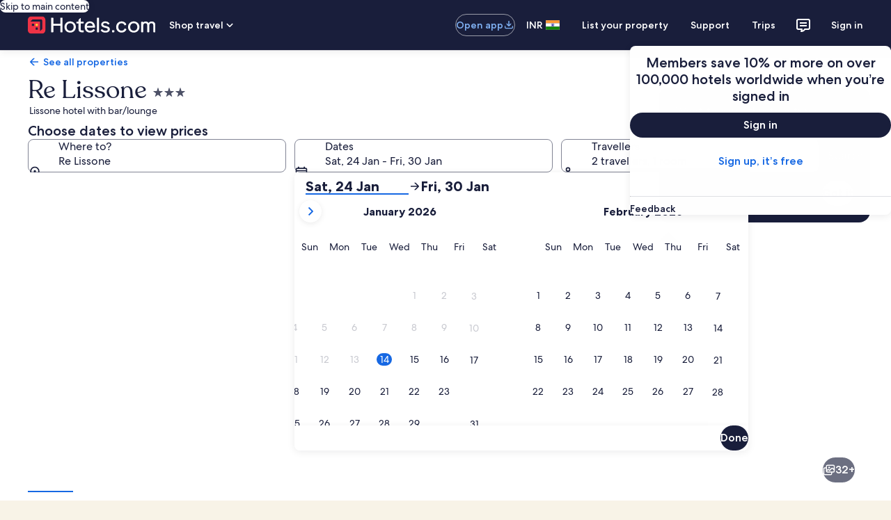

--- FILE ---
content_type: application/javascript
request_url: https://in.hotels.com/Wv2WOK991/CLZ/GNYhnA/iLtatLXk1EzSJVE1kE/InVedjM/XA4/HdC4MBHEB
body_size: 174989
content:
(function(){if(typeof Array.prototype.entries!=='function'){Object.defineProperty(Array.prototype,'entries',{value:function(){var index=0;const array=this;return {next:function(){if(index<array.length){return {value:[index,array[index++]],done:false};}else{return {done:true};}},[Symbol.iterator]:function(){return this;}};},writable:true,configurable:true});}}());(function(){A1();YZ4();E34();var l3=function(){zz=["\x6c\x65\x6e\x67\x74\x68","\x41\x72\x72\x61\x79","\x63\x6f\x6e\x73\x74\x72\x75\x63\x74\x6f\x72","\x6e\x75\x6d\x62\x65\x72"];};var U6=function(Cj,Q3){return Cj<=Q3;};var jJ=function(Vb){return -Vb;};var Kj=function(){if(PT["Date"]["now"]&&typeof PT["Date"]["now"]()==='number'){return PT["Math"]["round"](PT["Date"]["now"]()/1000);}else{return PT["Math"]["round"](+new (PT["Date"])()/1000);}};var Hc=function(){var cm;if(typeof PT["window"]["XMLHttpRequest"]!=='undefined'){cm=new (PT["window"]["XMLHttpRequest"])();}else if(typeof PT["window"]["XDomainRequest"]!=='undefined'){cm=new (PT["window"]["XDomainRequest"])();cm["onload"]=function(){this["readyState"]=4;if(this["onreadystatechange"] instanceof PT["Function"])this["onreadystatechange"]();};}else{cm=new (PT["window"]["ActiveXObject"])('Microsoft.XMLHTTP');}if(typeof cm["withCredentials"]!=='undefined'){cm["withCredentials"]=true;}return cm;};var Nb=function(Fm,vc){return Fm/vc;};var AJ=function(){bn=["\x6c\x65\x6e\x67\x74\x68","\x41\x72\x72\x61\x79","\x63\x6f\x6e\x73\x74\x72\x75\x63\x74\x6f\x72","\x6e\x75\x6d\x62\x65\x72"];};var BZ=function(){if(PT["Date"]["now"]&&typeof PT["Date"]["now"]()==='number'){return PT["Date"]["now"]();}else{return +new (PT["Date"])();}};var Hb=function(Vk){return void Vk;};var Ak=function(){q3=["\x61\x70\x70\x6c\x79","\x66\x72\x6f\x6d\x43\x68\x61\x72\x43\x6f\x64\x65","\x53\x74\x72\x69\x6e\x67","\x63\x68\x61\x72\x43\x6f\x64\x65\x41\x74"];};var ML=function(){return ZZ.apply(this,[Mp,arguments]);};var sj=function(){At=["<","1\'!$&\"(E]=!","t\'[#9","i#%ZG21$( ","^:\x07M\'\'_\t\'w,1\f+*/:","s","02\x07+>3+\'\x07X!K<9~&R\'%","Z&","[:#0(&","U\'.#-)\"","^7","\x07\'9\x00/8%V1","V#%!6","!,)(<g","L-$\r\x3f.)<.<D:I\'0R",")","&%c<\x07M< B","5w7\'_-a790,7>0$","2]aS,L",":A\t!s","DZ a-9QfXQyfM+aKyMshEk)mZD\'if","\r\'9/!1","^:&_$","9\t64g9!\fR\'","<[,","f2!_-W}.>,9","x","(_ 4\v","K\x3f<F\'L&","+K,#;","86\"2-=3V\'","3=","8^","-6#+/2:0",";S\x07","4.!+9%^ \x07","W","[bg","{0S7:\x40!,+\"u3V6\b <LhF!2&(#","K\x3fHy","U,n->6\f3","C0>A>0p:_6","+W!<","<",">R","J0>\x3f(6,\x07X8/Z!:D","\\","Y\'#(\',5:7%CE6&B%\x07","#4D-","-/#!0Y4\bD61","]1N","o|","T0D",">:L3\'P\'4+\")","-=!\x07t:M!","; (+=","1- ","\x3f\"=:,R","\'*.!;","\x07%[I*0DPL1>,m\" \'Y","_S\'86~-!)R","\r-84+ 0","!!","-M#[:7_!G!\x3f,*\"","X&I\x3fY-","p","29\x07X&\tG#0","8:!0\'R$M !","0\x07X8\\","1|r","+fZ","S,","D%0D!V6w0.8 c.","26\b)-:$E","CuM$W,[0y\\!\"*> 4SkJs2&8\x07R;\n","N+/.\t\">!(","-9)Y!2","A=1Y\x07Q22%0\x3f(<","\n","{","D2&B","/+4$","$[!\ve<1S","\x07!Z- ","\t:","7M2>","0\n\f e","*<3V!\t\x40-U8W-9","y","Q8\t&)\" ","1,+!2","# .\",","l","v\v7(%,",";Z\b(\',7<:","\t.(+4$E","R1","3Z>\nE*W6","u9J","A<P\x07/0(4=</e0]\x3f!","]22x","!Z\'/&\t","\x07n$\t%{","0Z%P6.!*","\b+*/:8!\x07R",".,4:!R","\t3E4\x07M9S-J","_1,5!%%\x07C,","u;*\b,g81<\fl\tuW]q","#4E","9&)!R","5+&0Y&|6-B","Gx\x07\\eF","&(1\"","w7\r(x\r5","!%\"->X8\\!<U#!P#;",";\x00M>\x07,,+0#^#L","7\x3f5+;4&T\'X\'","%N","<;D)G1#6($&4.R","X<","]-:#\x3f\">)","4#","!].\"\'>","E,x","\'2R\':,9","VnQT","[2>M8#!+76^9\vJ\x3f0","Z-65/6+","!i&","8\\2S\t","!0\x3f&7","E\x07;","Y\n!R#w$\'+&;94Ug9O~<X","!D\t]","\';Q52,4+","F2#f:","P2$","F28S","B \'P","!]0=S",";!^2\v\\<\'f:W1$\t-#4",";","\';","//.+;4X[<\r\x40\'xE&Q0","\b7_1.!3+\'!X\'","9\'!","Y;\\s6W$W_b4\f#>4n43UVu\f]=6B\'","+P,26$( ",".(&<)R:\\","L%6","8(($:u\x07Y0I\':D-","90\"2{F7:D","40a0[::X","2()","R#","13","\nv\r","G 6F",")046X;M+!","-9.$$%","0X<\'B","","ybo","2\r#$+"];};var mf=function(wJ,rt){return wJ>>rt;};var mz=function(){return ["\x6c\x65\x6e\x67\x74\x68","\x41\x72\x72\x61\x79","\x63\x6f\x6e\x73\x74\x72\x75\x63\x74\x6f\x72","\x6e\x75\x6d\x62\x65\x72"];};var Mf=function Ab(kb,hb){'use strict';var D6=Ab;switch(kb){case sU:{var zZ=hb[b5];var XZ=hb[lI];Xv.push(sK);if(bz(XZ,null)||EH(XZ,zZ[cV()[hv(RZ)].apply(null,[bf,DH,Tm,Yj(Yj(Ob))])]))XZ=zZ[cV()[hv(RZ)](bf,Yj(Yj({})),Tm,Yj(Yj(Ob)))];for(var RJ=Ob,LV=new (PT[PJ()[pZ(S3)].call(null,Jv,LK)])(XZ);Sk(RJ,XZ);RJ++)LV[RJ]=zZ[RJ];var tk;return Xv.pop(),tk=LV,tk;}break;case W8:{var Ev=hb[b5];Xv.push(s6);if(PT[PJ()[pZ(S3)](Xw,LK)][cV()[hv(Zn)](BQ,Wt,AZ,V6)](Ev)){var Tc;return Xv.pop(),Tc=Ev,Tc;}Xv.pop();}break;case H9:{var Gb=hb[b5];var RV=hb[lI];Xv.push(L3);var dz=bz(null,Gb)?null:jK(wV(typeof hH()[B6(zt)],'undefined')?hH()[B6(gL)].call(null,zK,Ov,WZ,Yj({})):hH()[B6(b3)](Nk,Rk,qf,Yj(Ob)),typeof PT[BV()[fz(b3)](X8,Nj)])&&Gb[PT[BV()[fz(b3)](X8,Nj)][vJ()[jz(V6)](FK,dn,ZV,dn)]]||Gb[hH()[B6(sf)](Tb,xZ,lK,g3)];if(jK(null,dz)){var Jj,JH,Uf,BT,n3=[],sv=Yj(Ob),kH=Yj(OL);try{var Q6=Xv.length;var Hk=Yj([]);if(Uf=(dz=dz.call(Gb))[Gc()[Sm(mJ)](Uz,RZ,FJ,nf,rJ,GV)],wV(Ob,RV)){if(kk(PT[vJ()[jz(S3)](Tb,pm,Bj,BK)](dz),dz)){Hk=Yj(Yj(lI));return;}sv=Yj(OL);}else for(;Yj(sv=(Jj=Uf.call(dz))[C6()[PH(CV)].call(null,RZ,nm,cb,ZJ)])&&(n3[vJ()[jz(mJ)].call(null,hj,QL,bt,Ik)](Jj[Gc()[Sm(Ob)](kv,CV,Dn,Mz,ht,OK)]),kk(n3[kk(typeof cV()[hv(tb)],ft([],[][[]]))?cV()[hv(RZ)].apply(null,[Bt,G3,Tm,NV]):cV()[hv(Jz)].apply(null,[xj,gL,Wv,Ln])],RV));sv=Yj(Ob));}catch(tt){kH=Yj(Ob),JH=tt;}finally{Xv.splice(Vf(Q6,OL),Infinity,L3);try{var Ck=Xv.length;var j3=Yj([]);if(Yj(sv)&&jK(null,dz[BV()[fz(mZ)].apply(null,[It,SL])])&&(BT=dz[BV()[fz(mZ)](It,SL)](),kk(PT[vJ()[jz(S3)](Qt,Yj(Yj(OL)),Bj,BK)](BT),BT))){j3=Yj(Yj({}));return;}}finally{Xv.splice(Vf(Ck,OL),Infinity,L3);if(j3){Xv.pop();}if(kH)throw JH;}if(Hk){Xv.pop();}}var vk;return Xv.pop(),vk=n3,vk;}Xv.pop();}break;case T1:{Xv.push(kK);PT[cV()[hv(mJ)].apply(null,[mR,Wf,Jk,CZ])][vJ()[jz(Mc)].apply(null,[hj,Yj(Yj({})),NL,G3])](C6()[PH(cK)](CV,xk,RZ,Iz),function(xf){return Ab.apply(this,[l9,arguments]);});Xv.pop();}break;case Fp:{Xv.push(fk);throw new (PT[BV()[fz(RL)].apply(null,[hK,EV])])(GZ()[DK(nJ)].call(null,nH,xZ,Yj([]),cb,HK,Ed));}break;case L0:{var f6=hb[b5];var KH=hb[lI];Xv.push(Rt);if(bz(KH,null)||EH(KH,f6[cV()[hv(RZ)].apply(null,[Jp,Yj(Yj([])),Tm,Yj(Yj(Ob))])]))KH=f6[cV()[hv(RZ)](Jp,hJ,Tm,HH)];for(var lm=Ob,qt=new (PT[PJ()[pZ(S3)].call(null,IK,LK)])(KH);Sk(lm,KH);lm++)qt[lm]=f6[lm];var UJ;return Xv.pop(),UJ=qt,UJ;}break;case Y:{var GJ=hb[b5];Xv.push(n6);var Mj;return Mj=PT[vJ()[jz(S3)](gz,BK,EI,BK)][hH()[B6(UK)](FT,dZ,I,zk)](PT[wV(typeof mH()[rH(gz)],'undefined')?mH()[rH(gL)](sf,E3,r6,Ik,P3,J3):mH()[rH(Wt)].apply(null,[Yn,Qt,Wt,vv,In,Wt])][hH()[B6(Uz)](xH,Y3,D3,Yj(Yj({})))],GJ),Xv.pop(),Mj;}break;case l9:{var xf=hb[b5];Xv.push(Bv);if(wV([BV()[fz(tJ)](mM,WV),PJ()[pZ(Pt)](M8,jf),wV(typeof hH()[B6(Wf)],'undefined')?hH()[B6(gL)].apply(null,[SL,pL,K6,Nt]):hH()[B6(M6)](K3,YK,IM,Yj(Yj({})))][vJ()[jz(fk)].call(null,Nt,Yj(Yj(Ob)),kw,Tb)](xf[kk(typeof hH()[B6(Y3)],ft([],[][[]]))?hH()[B6(Jn)].apply(null,[Yj(OL),Ic,GH,Nk]):hH()[B6(gL)](IV,zH,DJ,Yj(Ob))][PJ()[pZ(E3)](AV,Pt)]),jJ(Vt[OL]))){Xv.pop();return;}PT[PJ()[pZ(Rk)].call(null,L8,Yb)](function(){var Jc=Yj([]);Xv.push(nf);try{var rb=Xv.length;var Jm=Yj([]);if(Yj(Jc)&&xf[wV(typeof hH()[B6(jf)],ft([],[][[]]))?hH()[B6(gL)](UK,n6,mj,zk):hH()[B6(Jn)](nm,Ic,Y6,rV)]&&(xf[hH()[B6(Jn)].call(null,lf,Ic,Y6,gz)][cV()[hv(Yz)].call(null,hT,dZ,EZ,UH)](mH()[rH(sf)](lJ,Ob,qJ,pm,wf,Yj(Yj(OL))))||xf[hH()[B6(Jn)](Yj({}),Ic,Y6,JJ)][cV()[hv(Yz)].call(null,hT,nJ,EZ,zt)](BV()[fz(Yz)](wv,xV)))){Jc=Yj(Yj(lI));}}catch(zV){Xv.splice(Vf(rb,OL),Infinity,nf);xf[hH()[B6(Jn)](Yj([]),Ic,Y6,xH)][hH()[B6(Zn)](gz,Sv,Z3,OL)](new (PT[vJ()[jz(kZ)](xH,Yj(Yj(Ob)),cf,cK)])(hH()[B6(jf)](G3,Nj,IK,Yj(Yj(OL))),fV(L0,[fb()[QH(V6)](v6,FJ,RL,zK,Rk,nf),Yj(Yj([])),wV(typeof BV()[fz(FJ)],'undefined')?BV()[fz(zK)](NJ,vm):BV()[fz(Rk)].call(null,b0,wZ),Yj(Yj(b5)),wV(typeof BV()[fz(Yz)],ft([],[][[]]))?BV()[fz(zK)](dK,Dc):BV()[fz(Bb)].call(null,f3,Sv),Yj(Yj({}))])));}if(Yj(Jc)&&wV(xf[cV()[hv(J6)](cz,Dn,V6,Qt)],cV()[hv(X3)].apply(null,[dr,Tb,Ur,Mz]))){Jc=Yj(Yj([]));}if(Jc){xf[hH()[B6(Jn)](CV,Ic,Y6,S3)][hH()[B6(Zn)](Wf,Sv,Z3,Yj(Yj(Ob)))](new (PT[vJ()[jz(kZ)](rV,Yj(Yj(OL)),cf,cK)])(BV()[fz(mB)].call(null,fO,YY),fV(L0,[fb()[QH(V6)].call(null,v6,J3,zt,zK,Rk,FT),Yj(b5),BV()[fz(Rk)](b0,wZ),Yj([]),BV()[fz(Bb)](f3,Sv),Yj(Yj([]))])));}Xv.pop();},Ob);Xv.pop();}break;case O5:{var g7=hb[b5];var ME=hb[lI];Xv.push(l2);var lC=bz(null,g7)?null:jK(hH()[B6(b3)].apply(null,[UY,Rk,Q4,Yj(Yj(Ob))]),typeof PT[BV()[fz(b3)].apply(null,[kQ,Nj])])&&g7[PT[BV()[fz(b3)].apply(null,[kQ,Nj])][kk(typeof vJ()[jz(cb)],ft('',[][[]]))?vJ()[jz(V6)].call(null,pm,hJ,Cs,dn):vJ()[jz(xV)](b3,Yj(Yj(OL)),nY,OD)]]||g7[kk(typeof hH()[B6(sf)],'undefined')?hH()[B6(sf)].apply(null,[UH,xZ,TC,fr]):hH()[B6(gL)].call(null,rV,FE,wg,zk)];if(jK(null,lC)){var sO,Wh,ZO,Vl,Pr=[],t7=Yj(Ob),Qg=Yj(OL);try{var mD=Xv.length;var WA=Yj({});if(ZO=(lC=lC.call(g7))[Gc()[Sm(mJ)].call(null,Uz,RZ,DH,xZ,S2,AA)],wV(Ob,ME)){if(kk(PT[vJ()[jz(S3)].call(null,Yj({}),Yj(Yj([])),ER,BK)](lC),lC)){WA=Yj(b5);return;}t7=Yj(OL);}else for(;Yj(t7=(sO=ZO.call(lC))[C6()[PH(CV)].call(null,RZ,nm,Jn,TY)])&&(Pr[vJ()[jz(mJ)](nm,UH,Zd,Ik)](sO[Gc()[Sm(Ob)](kv,CV,V2,OL,WV,Ar)]),kk(Pr[cV()[hv(RZ)].apply(null,[TB,Yj(Yj({})),Tm,Y3])],ME));t7=Yj(Ob));}catch(Fl){Qg=Yj(Ob),Wh=Fl;}finally{Xv.splice(Vf(mD,OL),Infinity,l2);try{var UO=Xv.length;var bD=Yj(lI);if(Yj(t7)&&jK(null,lC[BV()[fz(mZ)].call(null,GO,SL)])&&(Vl=lC[kk(typeof BV()[fz(L3)],ft('',[][[]]))?BV()[fz(mZ)].apply(null,[GO,SL]):BV()[fz(zK)](L2,m7)](),kk(PT[vJ()[jz(S3)].apply(null,[fk,Yj(Yj(Ob)),ER,BK])](Vl),Vl))){bD=Yj(Yj({}));return;}}finally{Xv.splice(Vf(UO,OL),Infinity,l2);if(bD){Xv.pop();}if(Qg)throw Wh;}if(WA){Xv.pop();}}var Sl;return Xv.pop(),Sl=Pr,Sl;}Xv.pop();}break;case G4:{var rg=hb[b5];Xv.push(fq);if(PT[PJ()[pZ(S3)](Hh,LK)][cV()[hv(Zn)](XN,FK,AZ,vv)](rg)){var rY;return Xv.pop(),rY=rg,rY;}Xv.pop();}break;case TU:{Xv.push(gg);throw new (PT[BV()[fz(RL)](pI,EV)])(GZ()[DK(nJ)](nH,L3,Yj(OL),Yb,wA,Ed));}break;case TT:{Xv.push(l2);var kB=function(GJ){return Ab.apply(this,[Y,arguments]);};var lW=[GZ()[DK(CZ)](zK,QL,Nk,Yj(Yj(Ob)),PO,Jn),BV()[fz(wf)](cN,LK)];var Us=lW[PJ()[pZ(xH)](q8,mj)](function(Sr){Xv.push(DS);var AO=kB(Sr);if(Yj(Yj(AO))&&Yj(Yj(AO[cV()[hv(Ur)](EQ,FJ,sW,SL)]))&&Yj(Yj(AO[cV()[hv(Ur)](EQ,Yj(Yj(Ob)),sW,J2)][hH()[B6(mZ)].apply(null,[fr,VY,PQ,Yj(Ob)])]))){AO=AO[cV()[hv(Ur)](EQ,zk,sW,vv)][hH()[B6(mZ)].apply(null,[Tm,VY,PQ,pm])]();var JS=ft(wV(AO[vJ()[jz(fk)](g3,b3,I5,Tb)](cV()[hv(Bb)](P9,J2,NN,b3)),jJ(OL)),DW(PT[kk(typeof PJ()[pZ(lJ)],'undefined')?PJ()[pZ(Jn)](H0,Jz):PJ()[pZ(Wt)].call(null,tq,hO)](EH(AO[vJ()[jz(fk)].apply(null,[V6,Mz,I5,Tb])](kk(typeof BV()[fz(dZ)],'undefined')?BV()[fz(mZ)](pD,SL):BV()[fz(zK)].apply(null,[Ul,hh])),jJ(OL))),OL));var PD;return Xv.pop(),PD=JS,PD;}else{var ZW;return ZW=PJ()[pZ(YY)](mw,V2),Xv.pop(),ZW;}Xv.pop();});var KB;return KB=Us[cV()[hv(QL)](Ml,G3,FK,HH)](BV()[fz(Ob)].apply(null,[SE,K3])),Xv.pop(),KB;}break;case J4:{var Vq=hb[b5];return Vq;}break;case z5:{Xv.push(GW);if(Yj(ED(PJ()[pZ(S2)].call(null,lS,Jk),PT[wV(typeof mH()[rH(RZ)],ft(BV()[fz(Ob)](Eh,K3),[][[]]))?mH()[rH(gL)](BK,OY,lN,pm,mE,Yj(Ob)):mH()[rH(Wt)].call(null,Yj(Yj(Ob)),Qt,Wt,QL,CN,LS)]))){var zN;return Xv.pop(),zN=null,zN;}var Vh=PT[kk(typeof mH()[rH(d7)],ft([],[][[]]))?mH()[rH(Wt)].apply(null,[lJ,Qt,Wt,IV,CN,Ln]):mH()[rH(gL)].call(null,Yj(Yj(OL)),FT,MN,lJ,Jr,Tm)][kk(typeof PJ()[pZ(dY)],'undefined')?PJ()[pZ(S2)].call(null,lS,Jk):PJ()[pZ(Wt)](BO,X3)];var vs=Vh[wV(typeof mH()[rH(Wt)],ft([],[][[]]))?mH()[rH(gL)](wf,KC,Tl,Sv,RO,Nh):mH()[rH(HH)].call(null,qJ,xs,S3,vv,JE,G3)];var PE=Vh[hH()[B6(Dn)](LS,tJ,LQ,Yj(Yj(OL)))];var vE=Vh[hH()[B6(CZ)](BK,Wl,kQ,UY)];var qC;return qC=[vs,wV(PE,Ob)?Ob:EH(PE,Ob)?jJ(Vt[OL]):jJ(Jz),vE||BV()[fz(xH)](j4,FJ)],Xv.pop(),qC;}break;case JT:{var hg=hb[b5];Xv.push(UN);var ZA;return ZA=PT[vJ()[jz(S3)].apply(null,[Jn,UK,n9,BK])][cV()[hv(rJ)](RU,OL,MW,Yj(Ob))](hg)[PJ()[pZ(xH)](Yd,mj)](function(r7){return hg[r7];})[Ob],Xv.pop(),ZA;}break;case nP:{var ON={};var Qh={};Xv.push(Rl);try{var wB=Xv.length;var DY=Yj(lI);var vh=new (PT[hH()[B6(vv)](Ob,S3,cP,S3)])(Ob,Vt[lJ])[PJ()[pZ(NV)](Jp,GB)](hH()[B6(fk)].call(null,S3,Ln,vM,xV));var w7=vh[mH()[rH(lJ)].call(null,Yb,IY,b3,JJ,PW,lf)](hH()[B6(CE)].call(null,DH,mZ,N,Yg));var Dq=vh[cV()[hv(vv)](Dp,Nk,zE,EY)](w7[cV()[hv(Sg)].apply(null,[q4,Yj([]),S2,qJ])]);var QY=vh[cV()[hv(vv)](Dp,V2,zE,L3)](w7[vJ()[jz(Dn)](JJ,Mz,rq,ht)]);ON=fV(L0,[Gc()[Sm(DH)].apply(null,[lY,dZ,WV,UD,Dn,JD]),Dq,wV(typeof vJ()[jz(Yz)],ft([],[][[]]))?vJ()[jz(xV)].apply(null,[Yj(Yj(Ob)),wf,Bb,c2]):vJ()[jz(UD)].call(null,gL,nJ,CP,lf),QY]);var TW=new (PT[hH()[B6(vv)](vv,S3,cP,zt)])(Ob,Vt[lJ])[PJ()[pZ(NV)].call(null,Jp,GB)](cV()[hv(xW)](lM,zK,gL,Yj(Yj([]))));var T2=TW[mH()[rH(lJ)].apply(null,[HH,IY,b3,gL,PW,gL])](kk(typeof hH()[B6(Ob)],'undefined')?hH()[B6(CE)](Yj([]),mZ,N,Mz):hH()[B6(gL)](xV,tN,Yq,Dn));var wE=TW[cV()[hv(vv)](Dp,nJ,zE,V6)](T2[cV()[hv(Sg)].call(null,q4,bY,S2,Wt)]);var GA=TW[cV()[hv(vv)].call(null,Dp,dY,zE,tJ)](T2[vJ()[jz(Dn)].apply(null,[BK,Yj(Yj(OL)),rq,ht])]);Qh=fV(L0,[PJ()[pZ(Bb)].call(null,LE,S3),wE,BV()[fz(UD)](U9,mj),GA]);}finally{Xv.splice(Vf(wB,OL),Infinity,Rl);var Ag;return Ag=fV(L0,[GZ()[DK(Uz)].apply(null,[Wt,L3,Yb,fg,PW,Y3]),ON[Gc()[Sm(DH)](lY,dZ,xZ,BK,sf,JD)]||null,Gc()[Sm(Tb)](Nk,gL,fk,gz,ht,PW),ON[vJ()[jz(UD)](Yj(Yj({})),dY,CP,lf)]||null,PJ()[pZ(Mc)].call(null,I0,UH),Qh[PJ()[pZ(Bb)].call(null,LE,S3)]||null,hH()[B6(S2)](Ik,zk,OI,J2),Qh[wV(typeof BV()[fz(S3)],ft('',[][[]]))?BV()[fz(zK)](lN,EO):BV()[fz(UD)](U9,mj)]||null]),Xv.pop(),Ag;}Xv.pop();}break;}};var X7=function(){sq=["0","","RO","5HM6|4NEF\t","[\\J\'9","","K\f[+}EB\x00s[*]X]","U^\b_","\\\fY\x3f","P","WI\nD,\x07~M\bF\x07","\fT]<\n]EF\'%XHO\bS","ZB",":KYUt_7G","[_]&\x3fB","CQ-/X","Y\\hU\\XX","TV0\rW\x00YJ","X\x00E","Q|\x00W60\'L\x00C\t","M<vM\n\x40=","D","]B\f]5Y","X[","LI\x00XP",".kI\vK!5HlI\bU","G","PZ\x00L6Y","I0\\","/\fCcBXL","Ps\fA","p,Q","1","\\CJ>",":/!DO\tR\t\x40,TJ0","0)^","i;6x+H\fM&;*_DBhW7","uWV*ZQF\"kUX&q\\","\fT]<\t","~Z\b,A^Fw\nW7","KZaCOB","ZB\v","YG","N7","B[J","M\x07K<1","RkK/[n%jKDS\\(_1qW","L","\\0.]\x00","*h\f*r","G_-qI\x07[","J\b[","Q","DF\x40MT_-XJ>,","kW=VG\v[","P\x40\fH2(tO\nC","5O\x40_/QR^Ik:.N\x00E",")5nN","=4C[+[","VY<","l)[<_Ds","R\\2`A\x40!=\x07T\'^\tU\b","]GG","4\n","_Y\tK\v\txN-Z\x07","-}^u\x07[J","XZ<,#}7C_<2C\x00","[\'","\vX],\n","D>s}6F_fo\bA\x00z-g\v~\x07p),\bNOM:V=M+d a","\\DEy\"U\x00EJs\x3fIwFZ","EZXF","XO\b[:3","F","B","I+K","YU<\bYJU","H\x00h\x07S\tN","B\x00RL8Q",")\\","T",">k\x00IJ>9_\r","IB>CQ+Q%Y[2JK\n","L_k\nCV","+s]<(r+","#.II","\'\bEH0c^J!C\x00KI","\x00(\x07DM","s","\vTJ","^M\r\vG\x00I\r","2\' }w","[6/","*\rD","\tG\x00h\b[2","ha*QEB\f9L_\x07S","3I\x07J!=BlI\x00XP","QX\fj\x3f9H^",".n;#&qu;&","POB62`N","HY\tU9V","CX\x00A$_YN(EL6\v","R","\bAR","H\r","T\t\x00VJ<","R\bQW7","ACp8","\b\\ 5C","[\'XF=;","18^","D\x40>9*L\x07S\bD.^N-0R","\x00\\\x075H_<^H<","","YD","-Uf:g6=~P","P[--YVA6K\x07O","Hp75","\nRJ\rY","J\'\bAGS\r%R_=r^ A\x3f5H","oUMRF-\vW\x00E\x07Hs3KYF\tY2\bGZ","-AD,Y62","R\\2sX.N>9LY","&.CN\r]:*_+YUhX,\x40C\x07","_\bLY","~1f#d)","\x00UJ","\x40\x07H","BF","Z","BRn+QX","^CB","FW\x00\nbYLEJ a3_FLT+R\\yKAA\fYilEDF`0 V","[2.H\x00","\rJ\x3f(w","\x00E N\t","GOJ\'","]\x00B\f\\ ","+Z","UO\fC6.\x40^U","#\\R\rk08XAid\tBVUT\\R\r}5DH\x40.\x07L\r","","RS<}x_6","\n",".\x00C\x00C\vB","\t\t","[\fM85[YECG:ZI","\nU","F]J (8HC\x07l\r>NM-uO\f\\ ",",D^U\b","DMJ!","<(0u5df\nAl5h^f%,uw1A0lm(g$l5lo\n5\x3fvJcAG\v794l_\x3f\'7xiBx\fm\x3f-{p>m\x3f._aK=)4v,K(i0o7^r2_<;<u\x3fu5~Ma0\x00%n\rf,5/oY\x3f\x076_\bw\x07$4b%h\'f;,vl(CX8k8$l6SE5,v80r,K(l\nk5b\rf<5.NWHu5f!y\t4ec\x00f\x3f1,vU=/)S5e\rhj\be>ZJ\f,xo80r \x40\x40$l5k/5,qw(35m(m\x07c,M\'d\'\nq\x40u5f`\t4{k\'a,!\x3fv>u!m!X94l>l2v(5(f#\v\\m(u \"N!M5\x3fr\'zBGn4o%u<5\'qj\vA0q%m*u)4l5Z\fF:2f\f`+a2Q~74|5h.^8&,vt.6\x3fcAi8n\x3f1J2k j/5,}x\r(w}(nK5h#f<,\t6&m+n4U2\'fDuoL0u5fv4-J5i7]2,q\n8L!n8m64g~7r<,\nv};/4r5dPJ\x3fB\'{3f%,u\\1<0uD#m\x40l5k,B$BoY:\"j(gj94l>)f(5\v\n8un8m|l7{2L;5%[8;l.m<n5mAl5F\x3f%/f>83W%y(j6x\"\x40\rf,5,ro:\"j(ig=1P\x3f,A7`d76X.M[ >!II.aq=fdl66<5k,258v{\b82nn4odVDm\b;0u1J hc:4o1k\'L\t>5PCLu[w+:|6k\'b/5,m\r8.D_\rJ\'D} UE%+R\vP3jK%k\x00f\x3f1,uRIYY34l1x\'f7\x008e< u3yZ}*=\"\'b<59\x40\t;4u5B(X\r45k,P06Uv{\b82V dn7h%k%v)+v|80_1!X4l2cSf85,e{8Pn8m64lk$b<5f\n0r+\\2!U5e7e<5(e3)Py(h\'l5le,5\vvxm80Y[+~4l>)aI5/ZF5PDM9j$l7pc\f\'\nv8>adn8Gh#f<\t{\b82nhnd4h%k$D+\x40,uvHT(`4l2~v<5,Z<80q\fi8n\nG|&k\'m%.+\tXA\r2\f0o1{\'d\',T\b\x3fA}m(nLH%k\'fN$ro:\'\x07~(n28}1k.P<&,vx!!u1O!y)=%h5\'f<5;y\v80pTQn+85k,I06\x07w>80u5b8z+4lIS>Xv:C\x07m(n\x3feMO\'f71#vk\x40\x005m$o[rf>&*fx1HQ5m#w\r lRf<\'}|\b;^lm*y=\x3f3l<f<>\x07bo\f8\x40m(Dm7|6>\x40<7;[o89\rm(e\x3f4x5LW<5_l(3,K(l4k5b_B<5\'op\b,0lm(j60{ f;\x40,v\f\v\t\\Lm,~/jM\x40pLYl<80Oy;82{2H!q\t.:a(5_5}(m\r4n #a<6Uqv.Av&-\x07+Mh%k%u:%+v|83qED\rh;94l>{5A85%\x40\v80f:u1}<l0sT\x07L<sU(0v1}(lm k5h^d8%,t]27u6+g$3js4f<&#nf\v)S5k\nB)/jM^^v9,fH#\f5i8n\b\"kDK <6:mM;KHML}-D\r4o$h#f<7|\b8w&(j0y#lVF;\x40,uvZ T(`4l1L\'OE5%\x40w\x3f83q5n,;82Ek\'i\n^QF6 v5m \r4n&m4P5,Q}1A0q%m L\fNF|,E vo:4e5o;h4oLhu85,[ZH#q5mK$oAk\'f;9r#_}(n\v31{\'d)E+R+n,~/M\nw#VDM>Xay%Y2X3ID=k\'f<2&e/u5m\x00>$l7sWb;5%\\8\'\x071}(lm#5k\'a<Ue3!a\"(k8 {2`,v\"8eh`6%&jQ~-<J5k\'f+\x00%\x40I\x3fZm&m(e$x5O7f<6Pl8;cT,n2\x3fg$b\rf<55cX!<0u;w4=tl}+\">dX;\x00]=m(noLH#v<7;[o83q5mul&k\'})%}N;_5}(m\r4n l7A<6(v|57AW\x40ux\r7l5o4f<>)xla84e5k<%zADSf85,cIa< u7}Zn7h5k\ri\n<vl8;\x409I8m05k,e2 e33{%y(j6| A\x00f\x3f1,vk30e5n,~&k1l\'eE3(f*7rm(u \"N!M5\bGu80u6C&f\v;4o9h#f<en<0uD;m!H%k\'e=\vvxm80_\f+~:7E1k\'LG[\\Q80u=|G|l7N\ff;5%[8;a:}<n5mAl5F\rP\x3f%/f>82Q0K/nel5`r<!,Qm80_D+~4l>c3u85,\\FjA q&m(ea4x5o7f\x3f\x3fr!7Q5m3\\\t\v\x40Cm\f_<&(v2B|$i+w4>tFBD:my;d1m\\n4o1k\'K,E/f\v80~Fa+Bk$b<7%uV:\x3fX\'{\\f0l5B#f<<|!<0ub;j6{0r*h1,vR23e5~(n;1k\'K,E\\e{8mdn55o7f4*qG:K\'~B=D\r4n<]6q8%,th!=i(n=;Ao%k4f<>:SF80X.y\\G4A%6e85,Yg.1uo$l=I!a_at;%_5}(l+{x#f<f|\b8#u5jw42O3|}N&o+0u>]<m4C#v<7:czL\f5i8n\b\"kDK <5_qW:V4uAm,n5k,i2%8v{\b83W&i(n8l\x40ek\x00dL,ro0s2U\nC A\'v<7%\x40\v80f:u1}<l0s1m\x07L<sU(0vL},}\x3fh:nu<5\'rp,0a\fi(n8$FY`Sf<5*]xm80v1m(C;\r7|5x\'f70\"e{;PN}%8D5h!m\t-:AF/Eu6\'\n\x3f\"b6_< Q<0vbYL>0\x00w_{$f<1\x3fv%fLm,~ &S\x07pHXv{8%C&m(e\v$x5be5,qx(0f5m#w\nAl6GK\t\x07_\t<3q%m+}6,>l5k\'d.F$Qm80X+~4l2R>\x40<3ph,#Bf8j4k2bf/5,}f/Eu6A\'\x40\n\x3foz#fH5(v\vA0|Cn4n<hD:dilIDu1m(G$4l>KP(5(f#q5m_`d$h&k\'m$!)\x40l8;m!m<n$0l51<vq%m*}\r\'l5`\x3fr9\x3fv\"e!m<84lB#v<3\tR,#6\rGtn>kFK1C*Go\x008u5m(k>\n:zlRf<a|\b;u5jj6L1A f;;:[R\x0080u\x3fH6z:}\'f<6BU< u7M,C\x070B5h\'f<5:u[8;[m<nd;H","*D\\\tL","QK58P=BZ\'\b\f]","B\t1RS<G6U\'N>9","_\fA7^\x07KB","*\r\x40_","|!D0"];};var EH=function(TN,ZB){return TN>ZB;};var Kh=function(){zA=[" t/2.jepK&M.igsK61,GHIt$\x3f2 ","!\x40l\v#72W\tp\v\n+ \x00Jy\t>=5Q","\v-:\v\x40Q","\x00","5*4D]","CT<\v<!/Jt","<61D]\x3f\x00-\'4WV","\b<=+fY)*7","2Q#\x00:","MWN7+J]\\.\v=92J\x00*\v974","+W\x00\v-&fuM\x00","&\x07\n\f","*72DT","9:#\x40","\'!DY#\x0083*L","\b:","FH\b+","(CK","]\b9! \'Bm\f:75","-=+U]\b ","&;%M","y\b\b>","3M#0\x40L","=\'5UV\n;#I","^\t\x076","!#K","Z^}","\b",">:)Kv\t\x07\f+ ","Q\b/&)W","VQ\f",""," \'+GJ\x3f &","\t\'<","L\\!(","=%","#!63I","%LA","S5\f#}AL","VL,&\'Q","! #rZ+\n+4DS\t\v*%\x40\x00L\x00","\'5(DK",":32LV.\v+","\x00!6#q\tH","\v<4\x07QJ","3\b+12"," =4HT"," )QL\v4","4>#*\x40]","p5\t","#\ns1t)/",":&6VJS","\"3(BY","!63Fk\t\b","\x3f#VY","\v:(QJ\n\v","3\"A5N;5QV","5QJ\b","\v-\'2L_","\x3f5h\x40(-:JV\b"," ","DJ\t","+&","p5 ","^+/1.",",=*","#3QU\x07!<","7+L",".\\\x00W\b","J\n+ #W","\t+&\x07QJ\b:7","#/<2J","\x07<0DQ)/ \'F]/<=4","Q>\x07#7)P\n=\t\'$#","->/\x40L+\n::","5F]","\f\"\'4","m","Y\n","d2{8/(\to;t1$!v$m*=6\b\'G\\\f\t&;,NU\x3f 5QN\v4bwC\fI\\Yvki",":=QQ\r:/5","l\'w","5V","\x00Y6","V;\"","/ 2q","\x00(;!PY\v",";5/K4Y\b\v"," H]\b5/ !\x40K","&\x07r\'","L","]","\r/>*uY#","6","+\x40W","3%QN/+\x3f#K","\vd#s9.1\ba5j981b<","\f&","O","\f","\x00-&/JT\r\v:roW\v &L\\Fz\fY F<f^CEUUN\t(DQ\nN-=\"\x40,e\'6\x00nX","\b\'<2z","8q$ $\fo:","O\b)(C","#","H!&\x3fU","V\tV\b\v=;5v\x00]\t35M","Hht#","!\x40}+<2V2A(\v\t\x003+\x40","\x40\bL\v\r:$Fp\v:0#Dl\x07\v=&\'H\x00","DL\"!1",":74H","zO","z/H\v\x00:=+D","\f&","\v\"&\'}","BL(+=3Q1[\b+/Q","ir+\x40P","W","H\f\x00*.L\\","=","/5#GM","\"&\r\x40\t","\v874V","9V\n\v\'6fDL\x07:r2JPK\f\v/6fKVQ+ \'G]\\\x00=&\'K]R`\' r)W]J!r$\x40PQ\b/0*\x40\\\x00c34WA\\\f$7%Q:r.D]\\\vN\x3fHWD\x07:74DW7Fgr+\x40P\x40",":&7fL]\v! fA]J\x00!&fUW\n\n+r\'W","D[\v<32LV5\r\"\'\"L_;8;2\\","q\bNQ|rfQ_","\x40[\v","PQJ\x00!&fL]\v\f\"7","/-&/S`3\b+12","WV\b+*D\tO\t&&","6\'\\","Hht5\x40K1*32DM","!5/K9\\","U\x07/#S[",">&=2J P-35Q","!\'%MY\t\v\"","W\v","A]","Q.+&","k1","\f\x00","#5\"3\x3fRQ\r$L\\\t\r",":74r\\\b","W^\f","\'U\x00T, 1",":\"5","/g#!63I",")72j\x07V,>74Q\t|\r<;6QJ","Qh\'&/S","$H/K","X","-/\"2P]/>=4Q\\/\t 3*","&4\\PK\b\v+\x3f#K\v&=3QP[\r&r)WP^\">\x3f","]\"!1","!V\x07K","y","12<","[+"];};var xS=function(Os){return PT["unescape"](PT["encodeURIComponent"](Os));};var gC=function(){return Jh.apply(this,[DM,arguments]);};var As=function(pE,HN){var Gs=PT["Math"]["round"](PT["Math"]["random"]()*(HN-pE)+pE);return Gs;};var WD=function(Vs,BW){return Vs|BW;};var bS=function(ZS){var jA=0;for(var cr=0;cr<ZS["length"];cr++){jA=jA+ZS["charCodeAt"](cr);}return jA;};var JA=function(YO){return +YO;};var Gh=function ID(Fc,TD){'use strict';var Nr=ID;switch(Fc){case TT:{var vY=TD[b5];Xv.push(OW);var gh;return gh=vY&&bz(hH()[B6(RL)].call(null,fk,CZ,DJ,Yj(Yj([]))),typeof PT[BV()[fz(b3)].apply(null,[JR,Nj])])&&wV(vY[hH()[B6(RZ)].apply(null,[gL,Ur,vQ,Sv])],PT[BV()[fz(b3)](JR,Nj)])&&kk(vY,PT[wV(typeof BV()[fz(hj)],ft([],[][[]]))?BV()[fz(zK)](rD,LE):BV()[fz(b3)](JR,Nj)][kk(typeof vJ()[jz(UH)],ft([],[][[]]))?vJ()[jz(CV)](LS,RZ,OI,Yz):vJ()[jz(xV)](Yj(Yj(OL)),Nh,H7,Ch)])?vJ()[jz(Tb)].call(null,fr,Sg,H0,YY):typeof vY,Xv.pop(),gh;}break;case B:{var c7=TD[b5];return typeof c7;}break;case bT:{var Ks=TD[b5];var MC=TD[lI];var Xs=TD[j5];Xv.push(ZE);Ks[MC]=Xs[Gc()[Sm(Ob)](kv,CV,lJ,cK,gL,AE)];Xv.pop();}break;case T1:{var Nc=TD[b5];var PN=TD[lI];var rO=TD[j5];return Nc[PN]=rO;}break;case xR:{var gY=TD[b5];var IA=TD[lI];var ml=TD[j5];Xv.push(hD);try{var O7=Xv.length;var Iq=Yj(Yj(b5));var hq;return hq=fV(L0,[hH()[B6(CZ)].call(null,lJ,Wl,OI,Yj(Yj(Ob))),vJ()[jz(mZ)](tb,Yr,q7,WV),GZ()[DK(S3)].apply(null,[xV,CE,hj,UY,hT,HH]),gY.call(IA,ml)]),Xv.pop(),hq;}catch(MD){Xv.splice(Vf(O7,OL),Infinity,hD);var dD;return dD=fV(L0,[wV(typeof hH()[B6(Jz)],ft('',[][[]]))?hH()[B6(gL)].call(null,G3,EA,IS,Y3):hH()[B6(CZ)](J3,Wl,OI,L3),BV()[fz(V6)].call(null,wW,Mr),wV(typeof GZ()[DK(gL)],ft([],[][[]]))?GZ()[DK(xV)].call(null,A7,zt,Wt,Yj(Yj(Ob)),j7,Sc):GZ()[DK(S3)](xV,WV,dY,hj,hT,HH),MD]),Xv.pop(),dD;}Xv.pop();}break;case D8:{return this;}break;case DT:{var pS=TD[b5];var Bl;Xv.push(rW);return Bl=fV(L0,[vJ()[jz(zk)].apply(null,[qJ,Dn,tw,xW]),pS]),Xv.pop(),Bl;}break;case cw:{return this;}break;case Xp:{return this;}break;case vR:{Xv.push(Oh);var rA;return rA=PJ()[pZ(J3)](Kg,mY),Xv.pop(),rA;}break;case GM:{var P7=TD[b5];Xv.push(mW);var MB=PT[vJ()[jz(S3)](Yj({}),Tm,JD,BK)](P7);var zD=[];for(var Ug in MB)zD[wV(typeof vJ()[jz(QL)],ft('',[][[]]))?vJ()[jz(xV)](Yb,Yj(Yj(OL)),n2,hY):vJ()[jz(mJ)](Sv,WY,Cc,Ik)](Ug);zD[vJ()[jz(V2)].apply(null,[Yj(Yj([])),S3,Dr,Xl])]();var dq;return dq=function tE(){Xv.push(Ob);for(;zD[cV()[hv(RZ)].call(null,XY,E3,Tm,Yj(Ob))];){var gE=zD[cV()[hv(hJ)](Ms,Yj(Yj(Ob)),WY,QL)]();if(ED(gE,MB)){var Z2;return tE[Gc()[Sm(Ob)].apply(null,[kv,CV,Yn,zK,L3,mj])]=gE,tE[C6()[PH(CV)].apply(null,[RZ,nm,FT,M6])]=Yj(Vt[OL]),Xv.pop(),Z2=tE,Z2;}}tE[kk(typeof C6()[PH(OL)],'undefined')?C6()[PH(CV)](RZ,nm,YY,M6):C6()[PH(Ur)](Nl,RC,pm,mr)]=Yj(Ob);var nW;return Xv.pop(),nW=tE,nW;},Xv.pop(),dq;}break;case fU:{Xv.push(SY);this[C6()[PH(CV)].apply(null,[RZ,nm,S2,Pl])]=Yj(Ob);var z2=this[kk(typeof BV()[fz(LS)],ft('',[][[]]))?BV()[fz(DH)](Dw,bY):BV()[fz(zK)].apply(null,[WE,XO])][Ob][vJ()[jz(rJ)].apply(null,[hJ,Yj(Yj({})),OM,LS])];if(wV(BV()[fz(V6)].call(null,YC,Mr),z2[kk(typeof hH()[B6(mZ)],ft('',[][[]]))?hH()[B6(CZ)].call(null,Yj(Ob),Wl,VP,Qt):hH()[B6(gL)](hj,kl,tY,Yj([]))]))throw z2[kk(typeof GZ()[DK(Ob)],ft(BV()[fz(Ob)](Wg,K3),[][[]]))?GZ()[DK(S3)](xV,gL,Yj([]),Ur,rh,HH):GZ()[DK(xV)].apply(null,[Jv,Yg,Yj(Yj({})),V2,vg,XW])];var Mg;return Mg=this[PJ()[pZ(BK)].call(null,I4,J3)],Xv.pop(),Mg;}break;case NX:{var Qq=TD[b5];var KN;Xv.push(pY);return KN=Qq&&bz(hH()[B6(RL)](Yj(Yj([])),CZ,fN,Nh),typeof PT[BV()[fz(b3)].call(null,bX,Nj)])&&wV(Qq[hH()[B6(RZ)](Yj([]),Ur,lU,Sv)],PT[wV(typeof BV()[fz(rV)],ft([],[][[]]))?BV()[fz(zK)].call(null,FC,Wl):BV()[fz(b3)].call(null,bX,Nj)])&&kk(Qq,PT[BV()[fz(b3)](bX,Nj)][vJ()[jz(CV)].apply(null,[Yj({}),Jz,pO,Yz])])?wV(typeof vJ()[jz(Sv)],ft([],[][[]]))?vJ()[jz(xV)](RZ,CZ,Wf,rN):vJ()[jz(Tb)](Yj(Ob),hJ,S9,YY):typeof Qq,Xv.pop(),KN;}break;case qw:{var NA=TD[b5];return typeof NA;}break;case QT:{var VC=TD[b5];Xv.push(qf);var AC;return AC=VC&&bz(kk(typeof hH()[B6(V2)],ft('',[][[]]))?hH()[B6(RL)].call(null,lJ,CZ,S0,EY):hH()[B6(gL)].apply(null,[JJ,Oq,GW,wf]),typeof PT[BV()[fz(b3)](BX,Nj)])&&wV(VC[hH()[B6(RZ)].apply(null,[d7,Ur,fH,Dn])],PT[BV()[fz(b3)].apply(null,[BX,Nj])])&&kk(VC,PT[kk(typeof BV()[fz(xZ)],'undefined')?BV()[fz(b3)](BX,Nj):BV()[fz(zK)](Er,GS)][vJ()[jz(CV)].apply(null,[xV,Yj(Yj(OL)),qH,Yz])])?vJ()[jz(Tb)].apply(null,[Yr,G3,Ot,YY]):typeof VC,Xv.pop(),AC;}break;case gp:{var ll=TD[b5];return typeof ll;}break;}};var rS=function(){return ZZ.apply(this,[j1,arguments]);};var z7=function(){return br.apply(this,[d4,arguments]);};var Xq=function(nO){return ~nO;};var HW=function BC(Js,zW){'use strict';var Wr=BC;switch(Js){case J4:{Xv.push(bl);try{var bE=Xv.length;var P2=Yj(Yj(b5));var VA=ft(PT[PJ()[pZ(Jn)](DV,Jz)](PT[PJ()[pZ(b3)](Pc,NV)][wV(typeof PJ()[pZ(OL)],ft([],[][[]]))?PJ()[pZ(Wt)].call(null,Sh,vA):PJ()[pZ(IV)].call(null,T7,kZ)]),DW(PT[kk(typeof PJ()[pZ(lO)],ft([],[][[]]))?PJ()[pZ(Jn)](DV,Jz):PJ()[pZ(Wt)](sl,jq)](PT[PJ()[pZ(b3)](Pc,NV)][cV()[hv(tJ)](BJ,Ur,Yz,lO)]),OL));VA+=ft(DW(PT[PJ()[pZ(Jn)].apply(null,[DV,Jz])](PT[kk(typeof PJ()[pZ(QL)],ft([],[][[]]))?PJ()[pZ(b3)](Pc,NV):PJ()[pZ(Wt)].apply(null,[pB,V6])][BV()[fz(Sv)](X6,NV)]),Jz),DW(PT[wV(typeof PJ()[pZ(BK)],'undefined')?PJ()[pZ(Wt)](Is,Tq):PJ()[pZ(Jn)](DV,Jz)](PT[wV(typeof PJ()[pZ(nm)],ft([],[][[]]))?PJ()[pZ(Wt)].call(null,SA,hW):PJ()[pZ(b3)](Pc,NV)][cV()[hv(UY)](KV,Yj(Yj([])),Pt,rJ)]),xV));VA+=ft(DW(PT[wV(typeof PJ()[pZ(sf)],ft('',[][[]]))?PJ()[pZ(Wt)](kr,pB):PJ()[pZ(Jn)].call(null,DV,Jz)](PT[PJ()[pZ(b3)](Pc,NV)][hH()[B6(fr)](EY,L3,hk,Yb)]),RZ),DW(PT[PJ()[pZ(Jn)].apply(null,[DV,Jz])](PT[PJ()[pZ(b3)](Pc,NV)][cV()[hv(lf)].call(null,wA,cb,Mz,Nt)]),CV));VA+=ft(DW(PT[PJ()[pZ(Jn)].apply(null,[DV,Jz])](PT[PJ()[pZ(b3)](Pc,NV)][BV()[fz(V2)](nL,vv)]),dZ),DW(PT[PJ()[pZ(Jn)](DV,Jz)](PT[PJ()[pZ(b3)].apply(null,[Pc,NV])][BV()[fz(fr)](wb,Ob)]),Vt[Nk]));VA+=ft(DW(PT[PJ()[pZ(Jn)](DV,Jz)](PT[PJ()[pZ(b3)].apply(null,[Pc,NV])][kk(typeof PJ()[pZ(dn)],'undefined')?PJ()[pZ(J2)].call(null,Zg,qJ):PJ()[pZ(Wt)].call(null,Tr,v7)]),mJ),DW(PT[kk(typeof PJ()[pZ(J2)],'undefined')?PJ()[pZ(Jn)].apply(null,[DV,Jz]):PJ()[pZ(Wt)].apply(null,[zK,hW])](PT[PJ()[pZ(b3)].call(null,Pc,NV)][cV()[hv(fk)].call(null,I,zt,VY,lJ)]),Wt));VA+=ft(DW(PT[PJ()[pZ(Jn)](DV,Jz)](PT[PJ()[pZ(b3)](Pc,NV)][C6()[PH(b3)].apply(null,[QL,TE,gL,kC])]),d7),DW(PT[PJ()[pZ(Jn)](DV,Jz)](PT[PJ()[pZ(b3)](Pc,NV)][wV(typeof BV()[fz(S3)],ft('',[][[]]))?BV()[fz(zK)].apply(null,[nH,hA]):BV()[fz(pm)](gJ,gL)]),gL));VA+=ft(DW(PT[PJ()[pZ(Jn)].apply(null,[DV,Jz])](PT[PJ()[pZ(b3)](Pc,NV)][BV()[fz(nm)].call(null,H6,cK)]),b3),DW(PT[PJ()[pZ(Jn)].call(null,DV,Jz)](PT[PJ()[pZ(b3)](Pc,NV)][BV()[fz(EY)](VO,sD)]),S3));VA+=ft(DW(PT[kk(typeof PJ()[pZ(qJ)],'undefined')?PJ()[pZ(Jn)](DV,Jz):PJ()[pZ(Wt)](CY,lS)](PT[PJ()[pZ(b3)].call(null,Pc,NV)][wV(typeof vJ()[jz(Nt)],'undefined')?vJ()[jz(xV)](JJ,Yj(Yj([])),Dg,CY):vJ()[jz(cb)].apply(null,[Jn,hj,rN,sW])]),Vt[CZ]),DW(PT[PJ()[pZ(Jn)].apply(null,[DV,Jz])](PT[PJ()[pZ(b3)](Pc,NV)][hH()[B6(pm)].apply(null,[Yj(Yj(Ob)),Sg,fS,Nk])]),RL));VA+=ft(DW(PT[PJ()[pZ(Jn)].apply(null,[DV,Jz])](PT[PJ()[pZ(b3)].apply(null,[Pc,NV])][GZ()[DK(gz)](QL,Nt,Yj(Yj({})),mJ,kC,gK)]),Yb),DW(PT[PJ()[pZ(Jn)](DV,Jz)](PT[PJ()[pZ(b3)].apply(null,[Pc,NV])][hH()[B6(nm)](Yj(OL),Nt,UC,NV)]),qJ));VA+=ft(DW(PT[wV(typeof PJ()[pZ(zk)],'undefined')?PJ()[pZ(Wt)](XN,bB):PJ()[pZ(Jn)].call(null,DV,Jz)](PT[PJ()[pZ(b3)].apply(null,[Pc,NV])][fb()[QH(b3)].call(null,kC,WV,OL,Yb,BN,V2)]),Vt[Nt]),DW(PT[PJ()[pZ(Jn)](DV,Jz)](PT[PJ()[pZ(b3)](Pc,NV)][kk(typeof BV()[fz(hj)],ft('',[][[]]))?BV()[fz(G3)](RT,xZ):BV()[fz(zK)](Y3,FC)]),LS));VA+=ft(DW(PT[PJ()[pZ(Jn)](DV,Jz)](PT[PJ()[pZ(b3)](Pc,NV)][cV()[hv(CE)].apply(null,[pL,gz,nJ,RZ])]),QL),DW(PT[PJ()[pZ(Jn)].call(null,DV,Jz)](PT[wV(typeof PJ()[pZ(JJ)],'undefined')?PJ()[pZ(Wt)].apply(null,[n6,tr]):PJ()[pZ(b3)].call(null,Pc,NV)][GZ()[DK(HH)].call(null,Nk,Ik,wf,V6,kC,Tq)]),lJ));VA+=ft(DW(PT[PJ()[pZ(Jn)].apply(null,[DV,Jz])](PT[kk(typeof PJ()[pZ(fr)],'undefined')?PJ()[pZ(b3)](Pc,NV):PJ()[pZ(Wt)](nl,N7)][hH()[B6(EY)].call(null,SL,Xl,VH,Yj(Yj({})))]),cK),DW(PT[PJ()[pZ(Jn)](DV,Jz)](PT[PJ()[pZ(b3)](Pc,NV)][kk(typeof C6()[PH(Ur)],ft([],[][[]]))?C6()[PH(S3)](lJ,qJ,Qt,kC):C6()[PH(Ur)](UA,Ql,zK,kC)]),Vt[gz]));VA+=ft(DW(PT[PJ()[pZ(Jn)](DV,Jz)](PT[PJ()[pZ(b3)](Pc,NV)][BV()[fz(FK)].apply(null,[rr,Yz])]),CZ),DW(PT[PJ()[pZ(Jn)](DV,Jz)](PT[PJ()[pZ(b3)].call(null,Pc,NV)][wV(typeof PJ()[pZ(fr)],ft([],[][[]]))?PJ()[pZ(Wt)](b3,tW):PJ()[pZ(cb)](PW,V6)]),Nt));VA+=ft(DW(PT[PJ()[pZ(Jn)](DV,Jz)](PT[PJ()[pZ(b3)].apply(null,[Pc,NV])][fb()[QH(S3)](nD,zk,zt,S3,vv,zk)]),gz),DW(PT[kk(typeof PJ()[pZ(CV)],ft([],[][[]]))?PJ()[pZ(Jn)](DV,Jz):PJ()[pZ(Wt)].call(null,sE,jq)](PT[PJ()[pZ(b3)].call(null,Pc,NV)][cV()[hv(Wf)](MK,Y3,CE,WY)]),HH));VA+=ft(DW(PT[PJ()[pZ(Jn)](DV,Jz)](PT[PJ()[pZ(b3)].call(null,Pc,NV)][kk(typeof fb()[QH(Nk)],'undefined')?fb()[QH(RL)](kA,E3,Jz,Nk,lY,BK):fb()[QH(RZ)](FD,pm,vv,RY,xh,fr)]),Vt[HH]),DW(PT[PJ()[pZ(Jn)](DV,Jz)](PT[PJ()[pZ(b3)].apply(null,[Pc,NV])][hH()[B6(G3)](dn,Zn,MH,dZ)]),dn));VA+=ft(DW(PT[PJ()[pZ(Jn)](DV,Jz)](PT[PJ()[pZ(b3)](Pc,NV)][PJ()[pZ(WY)](xz,UD)]),FT),DW(PT[PJ()[pZ(Jn)](DV,Jz)](PT[PJ()[pZ(b3)](Pc,NV)][cV()[hv(fg)](wb,Jz,RZ,bY)]),nf));VA+=ft(ft(DW(PT[PJ()[pZ(Jn)].apply(null,[DV,Jz])](PT[cV()[hv(mJ)](Cg,zK,Jk,b3)][hH()[B6(FK)].call(null,UD,zB,ZK,fg)]),nJ),DW(PT[PJ()[pZ(Jn)](DV,Jz)](PT[kk(typeof PJ()[pZ(mJ)],ft([],[][[]]))?PJ()[pZ(b3)].apply(null,[Pc,NV]):PJ()[pZ(Wt)](nl,QA)][vJ()[jz(WY)](UY,lf,JW,Qt)]),Uz)),DW(PT[PJ()[pZ(Jn)].apply(null,[DV,Jz])](PT[PJ()[pZ(b3)](Pc,NV)][kk(typeof cV()[hv(nm)],ft('',[][[]]))?cV()[hv(Ln)].apply(null,[rL,J3,HK,K3]):cV()[hv(Jz)](NL,K3,dA,nf)]),Tb));var Ts;return Ts=VA[hH()[B6(mZ)](Yj(Yj(Ob)),VY,ff,UY)](),Xv.pop(),Ts;}catch(CD){Xv.splice(Vf(bE,OL),Infinity,bl);var gq;return gq=hH()[B6(Ob)](lJ,OL,mw,Jz),Xv.pop(),gq;}Xv.pop();}break;case ZR:{var LC=zW[b5];Xv.push(RZ);try{var Zr=Xv.length;var wC=Yj({});if(wV(LC[mH()[rH(Wt)].apply(null,[RL,Qt,Wt,fg,mW,Yj({})])][fb()[QH(Yb)].call(null,Xl,Yj({}),ht,Wt,Cl,Yj(Yj({})))],undefined)){var Lq;return Lq=PJ()[pZ(YY)].call(null,WS,V2),Xv.pop(),Lq;}if(wV(LC[mH()[rH(Wt)].apply(null,[CV,Qt,Wt,gL,mW,Jz])][fb()[QH(Yb)](Xl,rV,UK,Wt,Cl,Nt)],Yj([]))){var MY;return MY=hH()[B6(Ob)].call(null,L3,OL,Cg,Yj(Yj(OL))),Xv.pop(),MY;}var r2;return r2=PJ()[pZ(CV)](BY,CV),Xv.pop(),r2;}catch(Rh){Xv.splice(Vf(Zr,OL),Infinity,RZ);var B2;return B2=BV()[fz(xZ)](C7,Nh),Xv.pop(),B2;}Xv.pop();}break;case L0:{var EN=zW[b5];var KY=zW[lI];Xv.push(tY);if(jK(typeof PT[kk(typeof cV()[hv(WY)],'undefined')?cV()[hv(mJ)].apply(null,[HY,xZ,Jk,Ob]):cV()[hv(Jz)](dW,tb,YW,QL)][C6()[PH(RL)](dZ,Dl,xH,gA)],hH()[B6(b3)].call(null,Sg,Rk,Zt,UY))){PT[cV()[hv(mJ)].call(null,HY,E3,Jk,FK)][C6()[PH(RL)].call(null,dZ,Dl,QL,gA)]=BV()[fz(Ob)].call(null,HA,K3)[C6()[PH(Ob)](dZ,qS,QL,gA)](EN,BV()[fz(qJ)].apply(null,[Pf,zB]))[C6()[PH(Ob)](dZ,qS,Ln,gA)](KY,hH()[B6(Nh)].call(null,L3,RE,OE,JJ));}Xv.pop();}break;case QT:{var Kr=zW[b5];var mC=zW[lI];Xv.push(vW);if(Yj(wN(Kr,mC))){throw new (PT[BV()[fz(RL)](Yf,EV)])(PJ()[pZ(zt)].apply(null,[Ir,Y6]));}Xv.pop();}break;case NX:{var IN=zW[b5];var zS=zW[lI];Xv.push(H2);var sY=zS[wV(typeof cV()[hv(WY)],'undefined')?cV()[hv(Jz)](sA,Yj(Yj([])),QE,gz):cV()[hv(Y3)](P6,lf,v6,Yj(Yj(OL)))];var ZY=zS[vJ()[jz(Wf)](rJ,tJ,zv,CZ)];var mq=zS[wV(typeof hH()[B6(mJ)],ft('',[][[]]))?hH()[B6(gL)].call(null,J3,PO,fr,Yj(Yj({}))):hH()[B6(WY)].call(null,Yj(OL),NV,K6,d7)];var JY=zS[PJ()[pZ(bY)](IK,OL)];var xA=zS[mH()[rH(LS)].apply(null,[Yj(Ob),Dl,gL,dY,pB,lO])];var lr=zS[kk(typeof vJ()[jz(JJ)],'undefined')?vJ()[jz(fg)](JJ,UK,E6,nJ):vJ()[jz(xV)](Yj(Ob),Yn,Zn,PB)];var UW=zS[PJ()[pZ(UY)](Eh,nf)];var xY=zS[kk(typeof hH()[B6(rJ)],ft([],[][[]]))?hH()[B6(YY)](Ur,Uq,Cn,QL):hH()[B6(gL)].call(null,hj,dY,lN,Yj(Yj({})))];var mS;return mS=BV()[fz(Ob)](wY,K3)[C6()[PH(Ob)].call(null,dZ,qS,nm,PC)](IN)[C6()[PH(Ob)](dZ,qS,Y3,PC)](sY,kk(typeof GZ()[DK(CZ)],'undefined')?GZ()[DK(Nt)].call(null,OL,WV,qJ,Yj(OL),zq,HH):GZ()[DK(xV)](Th,dZ,Wf,b3,R2,kA))[kk(typeof C6()[PH(Ob)],ft([],[][[]]))?C6()[PH(Ob)](dZ,qS,xV,PC):C6()[PH(Ur)](J7,wl,L3,CW)](ZY,GZ()[DK(Nt)].call(null,OL,YY,Sv,FK,zq,HH))[C6()[PH(Ob)](dZ,qS,CV,PC)](mq,GZ()[DK(Nt)].apply(null,[OL,Nt,Yj(Yj(OL)),b3,zq,HH]))[C6()[PH(Ob)](dZ,qS,zK,PC)](JY,kk(typeof GZ()[DK(RL)],ft([],[][[]]))?GZ()[DK(Nt)](OL,nJ,Qt,OL,zq,HH):GZ()[DK(xV)].call(null,YW,cb,mJ,RZ,kC,SS))[C6()[PH(Ob)](dZ,qS,dY,PC)](xA,GZ()[DK(Nt)](OL,nJ,tJ,Nk,zq,HH))[C6()[PH(Ob)].apply(null,[dZ,qS,RL,PC])](lr,GZ()[DK(Nt)].apply(null,[OL,mJ,lO,J3,zq,HH]))[C6()[PH(Ob)](dZ,qS,rV,PC)](UW,GZ()[DK(Nt)](OL,dn,Yj({}),Yj([]),zq,HH))[kk(typeof C6()[PH(d7)],ft([],[][[]]))?C6()[PH(Ob)](dZ,qS,Wf,PC):C6()[PH(Ur)](xg,gO,G3,Hs)](xY,PJ()[pZ(Nk)].apply(null,[ph,Qt])),Xv.pop(),mS;}break;case sU:{var sg=Yj(Yj(b5));Xv.push(zq);try{var p2=Xv.length;var VW=Yj(Yj(b5));if(PT[PJ()[pZ(b3)].apply(null,[HD,NV])][BV()[fz(JJ)](Iv,Tb)]){PT[PJ()[pZ(b3)].call(null,HD,NV)][kk(typeof BV()[fz(zk)],ft('',[][[]]))?BV()[fz(JJ)].call(null,Iv,Tb):BV()[fz(zK)](AZ,GV)][fb()[QH(CZ)](QD,cb,lf,zK,wf,cK)](fb()[QH(HH)](Dh,mJ,CV,CV,vq,SL),hH()[B6(tJ)](CE,S2,Bv,Yj(Ob)));PT[PJ()[pZ(b3)](HD,NV)][BV()[fz(JJ)](Iv,Tb)][wV(typeof fb()[QH(dn)],ft([],[][[]]))?fb()[QH(RZ)](kS,fr,Tb,qs,UH,Yr):fb()[QH(Nk)].call(null,ws,rV,pm,d7,tC,g3)](fb()[QH(HH)].call(null,Dh,CV,V2,CV,vq,Mz));sg=Yj(Yj(lI));}}catch(LY){Xv.splice(Vf(p2,OL),Infinity,zq);}var kY;return Xv.pop(),kY=sg,kY;}break;case DP:{Xv.push(IS);var Uh=kk(typeof hH()[B6(Tb)],'undefined')?hH()[B6(UY)](Wf,fg,Dw,WV):hH()[B6(gL)](lJ,nA,rC,Ob);var sS=vJ()[jz(bY)](Yj(Yj([])),Yj(Yj(Ob)),NE,Dn);for(var XB=Ob;Sk(XB,IC);XB++)Uh+=sS[kk(typeof PJ()[pZ(b3)],ft([],[][[]]))?PJ()[pZ(mJ)](jE,b3):PJ()[pZ(Wt)].apply(null,[s7,rq])](PT[BV()[fz(dZ)](Th,Mz)][BV()[fz(Yn)](Q7,mZ)](E2(PT[BV()[fz(dZ)](Th,Mz)][kk(typeof hH()[B6(fk)],ft([],[][[]]))?hH()[B6(J3)](dn,BK,CS,Yj({})):hH()[B6(gL)](FT,Ac,lY,tJ)](),sS[cV()[hv(RZ)].call(null,jE,Yj(Yj({})),Tm,cK)])));var rl;return Xv.pop(),rl=Uh,rl;}break;case F:{var hC=zW[b5];Xv.push(G2);var nr=PJ()[pZ(YY)](dc,V2);try{var Xh=Xv.length;var BA=Yj(lI);if(hC[mH()[rH(Wt)](JJ,Qt,Wt,DH,Pc,zk)][cV()[hv(FJ)].call(null,Xn,Yj([]),Uz,Ur)]){var vl=hC[wV(typeof mH()[rH(Ob)],ft(BV()[fz(Ob)].apply(null,[M5,K3]),[][[]]))?mH()[rH(gL)](RZ,cS,Tm,Mz,Jv,Yj(Yj([]))):mH()[rH(Wt)](HH,Qt,Wt,xV,Pc,gz)][cV()[hv(FJ)](Xn,d7,Uz,fr)][hH()[B6(mZ)].call(null,Wf,VY,Ef,HH)]();var zs;return Xv.pop(),zs=vl,zs;}else{var k7;return Xv.pop(),k7=nr,k7;}}catch(MS){Xv.splice(Vf(Xh,OL),Infinity,G2);var Fs;return Xv.pop(),Fs=nr,Fs;}Xv.pop();}break;case mT:{var I2=zW[b5];Xv.push(Zl);var Zh=vJ()[jz(Yg)].call(null,S2,Yb,wv,cE);var JB=vJ()[jz(Yg)](Yj(Yj(OL)),Jn,wv,cE);if(I2[wV(typeof cV()[hv(Nk)],'undefined')?cV()[hv(Jz)].call(null,ls,RL,DC,Yj(Yj([]))):cV()[hv(mJ)](UB,gz,Jk,dZ)]){var hE=I2[cV()[hv(mJ)](UB,b3,Jk,FJ)][hH()[B6(lf)](Yj(Yj(Ob)),Ik,Cc,Yj({}))](Gc()[Sm(FT)](Ob,dZ,zt,Y3,IV,NS));var QS=hE[PJ()[pZ(NV)].call(null,jC,GB)](hH()[B6(fk)].apply(null,[Nt,Ln,NK,xV]));if(QS){var Cr=QS[mH()[rH(lJ)].apply(null,[Yj(Yj({})),IY,b3,Mz,SD,lO])](hH()[B6(CE)](Yj(Yj(OL)),mZ,Oz,sf));if(Cr){Zh=QS[cV()[hv(vv)](Bj,QL,zE,Yj(Yj([])))](Cr[cV()[hv(Sg)].call(null,rv,Yn,S2,Yj(Yj(Ob)))]);JB=QS[cV()[hv(vv)].call(null,Bj,CV,zE,Yj(Yj([])))](Cr[vJ()[jz(Dn)].apply(null,[Nt,Yj(Yj(Ob)),vW,ht])]);}}}var OS;return OS=fV(L0,[PJ()[pZ(Y3)].apply(null,[nk,Mr]),Zh,cV()[hv(ht)](cq,Tm,lO,sf),JB]),Xv.pop(),OS;}break;case TT:{var Bg=zW[b5];Xv.push(qr);var mg;return mg=Yj(Yj(Bg[mH()[rH(Wt)].apply(null,[bY,Qt,Wt,V2,lK,FK])]))&&Yj(Yj(Bg[mH()[rH(Wt)](Yj(OL),Qt,Wt,L3,lK,Nk)][GZ()[DK(CZ)].call(null,zK,CV,ht,Ur,Fh,Jn)]))&&Bg[mH()[rH(Wt)].apply(null,[CE,Qt,Wt,hj,lK,Yj(Yj(OL))])][GZ()[DK(CZ)].call(null,zK,FJ,Qt,IV,Fh,Jn)][Ob]&&wV(Bg[mH()[rH(Wt)](Yj(Yj({})),Qt,Wt,Nh,lK,CZ)][GZ()[DK(CZ)](zK,CV,lJ,pm,Fh,Jn)][Ob][hH()[B6(mZ)].apply(null,[lJ,VY,lZ,Nt])](),vJ()[jz(Yr)].call(null,E3,UD,TV,d7))?PJ()[pZ(CV)](vQ,CV):hH()[B6(Ob)](Yg,OL,tL,gL),Xv.pop(),mg;}break;case J0:{var Oc=zW[b5];Xv.push(Ih);var VD=Oc[mH()[rH(Wt)](Sv,Qt,Wt,Y3,VB,Yj(OL))][vJ()[jz(tb)](S3,YY,Gt,dZ)];if(VD){var TO=VD[hH()[B6(mZ)].call(null,zt,VY,kt,zK)]();var vr;return Xv.pop(),vr=TO,vr;}else{var ES;return ES=wV(typeof PJ()[pZ(Ln)],ft([],[][[]]))?PJ()[pZ(Wt)](tl,Ig):PJ()[pZ(YY)](CH,V2),Xv.pop(),ES;}Xv.pop();}break;case E5:{Xv.push(fE);throw new (PT[kk(typeof BV()[fz(FJ)],ft('',[][[]]))?BV()[fz(RL)](gV,EV):BV()[fz(zK)](cD,kN)])(vJ()[jz(Y3)](Yj(Yj({})),Y3,DZ,Nj));}break;case qw:{var Sq=zW[b5];Xv.push(HS);if(kk(typeof PT[BV()[fz(b3)].call(null,Jt,Nj)],hH()[B6(b3)](fr,Rk,Dm,Nt))&&jK(Sq[PT[BV()[fz(b3)].apply(null,[Jt,Nj])][vJ()[jz(V6)](mZ,Yj(Ob),FW,dn)]],null)||jK(Sq[hH()[B6(sf)].apply(null,[FT,xZ,sE,tJ])],null)){var Fq;return Fq=PT[PJ()[pZ(S3)].call(null,El,LK)][PJ()[pZ(Yr)](nb,G3)](Sq),Xv.pop(),Fq;}Xv.pop();}break;case AP:{var bs=zW[b5];var U7=zW[lI];Xv.push(EZ);if(bz(U7,null)||EH(U7,bs[cV()[hv(RZ)].apply(null,[Dg,wf,Tm,HH])]))U7=bs[cV()[hv(RZ)](Dg,Yj(Yj([])),Tm,ht)];for(var gN=Vt[lJ],DO=new (PT[wV(typeof PJ()[pZ(Dn)],ft([],[][[]]))?PJ()[pZ(Wt)](Ys,VS):PJ()[pZ(S3)](wh,LK)])(U7);Sk(gN,U7);gN++)DO[gN]=bs[gN];var xE;return Xv.pop(),xE=DO,xE;}break;case B:{var hs=zW[b5];Xv.push(WV);var Ds=wV(typeof BV()[fz(cK)],ft('',[][[]]))?BV()[fz(zK)](MA,ws):BV()[fz(Ob)](IY,K3);var Ec=BV()[fz(Ob)](IY,K3);var AN=PJ()[pZ(SL)].apply(null,[Jk,lO]);var DD=[];try{var bg=Xv.length;var dB=Yj(Yj(b5));try{Ds=hs[BV()[fz(Dn)](PS,RZ)];}catch(BE){Xv.splice(Vf(bg,OL),Infinity,WV);if(BE[vJ()[jz(LS)](cb,Nt,SL,nm)][PJ()[pZ(Qt)](zC,Xl)](AN)){Ds=kk(typeof hH()[B6(Sg)],ft('',[][[]]))?hH()[B6(E3)](CE,sW,TE,K3):hH()[B6(gL)].call(null,Yj(OL),bf,TB,hJ);}}var FS=PT[BV()[fz(dZ)](tA,Mz)][BV()[fz(Yn)](f3,mZ)](E2(PT[BV()[fz(dZ)](tA,Mz)][hH()[B6(J3)](UH,BK,T7,tJ)](),YC))[hH()[B6(mZ)].apply(null,[G3,VY,CY,Y3])]();hs[BV()[fz(Dn)](PS,RZ)]=FS;Ec=kk(hs[BV()[fz(Dn)].apply(null,[PS,RZ])],FS);DD=[fV(L0,[cV()[hv(Ur)](X2,dY,sW,Yj(Yj(OL))),Ds]),fV(L0,[vJ()[jz(dZ)](Yj(Yj(Ob)),RL,Jk,J2),xq(Ec,OL)[hH()[B6(mZ)].call(null,hj,VY,CY,dZ)]()])];var mA;return Xv.pop(),mA=DD,mA;}catch(wD){Xv.splice(Vf(bg,OL),Infinity,WV);DD=[fV(L0,[cV()[hv(Ur)](X2,Yj(Yj([])),sW,Sv),Ds]),fV(L0,[vJ()[jz(dZ)].apply(null,[d7,zk,Jk,J2]),Ec])];}var bC;return Xv.pop(),bC=DD,bC;}break;case XI:{var Fg=zW[b5];Xv.push(W2);var s2=PJ()[pZ(YY)](UM,V2);var OA=PJ()[pZ(YY)](UM,V2);var ss=new (PT[cV()[hv(Sv)](Jl,S3,RE,Sg)])(new (PT[cV()[hv(Sv)].apply(null,[Jl,xV,RE,lJ])])(vJ()[jz(Qt)].apply(null,[Yj({}),gL,Zl,M6])));try{var nN=Xv.length;var pC=Yj([]);if(Yj(Yj(PT[PJ()[pZ(b3)](xc,NV)][vJ()[jz(S3)].apply(null,[Sg,d7,Zk,BK])]))&&Yj(Yj(PT[PJ()[pZ(b3)](xc,NV)][vJ()[jz(S3)](mJ,Yj(Yj([])),Zk,BK)][hH()[B6(UK)](Yj(Yj({})),dZ,Ek,hj)]))){var gl=PT[vJ()[jz(S3)].call(null,Ik,fr,Zk,BK)][wV(typeof hH()[B6(UK)],ft([],[][[]]))?hH()[B6(gL)].call(null,Tb,Wg,bh,FJ):hH()[B6(UK)](CV,dZ,Ek,Jz)](PT[PJ()[pZ(wf)](TY,Rk)][kk(typeof vJ()[jz(UK)],'undefined')?vJ()[jz(CV)].call(null,Yj([]),RL,Nq,Yz):vJ()[jz(xV)].apply(null,[Mz,UK,jN,bq])],cV()[hv(UD)](ZC,Yg,zt,Yj(Ob)));if(gl){s2=ss[hH()[B6(tJ)].apply(null,[mZ,S2,jr,DH])](gl[cV()[hv(Ur)](ND,Qt,sW,J3)][hH()[B6(mZ)](Yj(Yj([])),VY,VB,Yj([]))]());}}OA=kk(PT[PJ()[pZ(b3)](xc,NV)],Fg);}catch(qh){Xv.splice(Vf(nN,OL),Infinity,W2);s2=BV()[fz(xZ)](D3,Nh);OA=BV()[fz(xZ)](D3,Nh);}var qY=ft(s2,DW(OA,OL))[hH()[B6(mZ)](Tm,VY,VB,Yj(OL))]();var WO;return Xv.pop(),WO=qY,WO;}break;}};function E34(){HL=SQ+J0*l9+j5*l9*l9+l9*l9*l9,Sz=AP+l9+qw*l9*l9+l9*l9*l9,qV=b5+fU*l9+j5*l9*l9+l9*l9*l9,HJ=J0+qw*l9+J0*l9*l9+T1*l9*l9*l9,Sb=lI+T1*l9+j5*l9*l9+l9*l9*l9,Np=AP+qw*l9+AP*l9*l9+AP*l9*l9*l9+J0*l9*l9*l9*l9,fX=J0+f0*l9,p3=AP+fU*l9+b5*l9*l9+l9*l9*l9,cJ=T1+J0*l9+T1*l9*l9+l9*l9*l9,ck=fU+SQ*l9+SQ*l9*l9+l9*l9*l9,d6=J0+T1*l9+T1*l9*l9+l9*l9*l9,WP=b5+qw*l9+j5*l9*l9,Up=fU+SQ*l9+J0*l9*l9,E5=fU+AP*l9,G8=SQ+fU*l9+j5*l9*l9+l9*l9*l9,tX=T1+f0*l9+j5*l9*l9,En=J0+AP*l9+AP*l9*l9+l9*l9*l9,ZH=J0+qw*l9+AP*l9*l9+l9*l9*l9,X5=fU+AP*l9+qw*l9*l9,xz=lI+AP*l9+qw*l9*l9+l9*l9*l9,r9=T1+J0*l9+AP*l9*l9,Yw=AP+qw*l9+f0*l9*l9,VM=T1+j5*l9+f0*l9*l9,fR=f0+qw*l9+f0*l9*l9,hz=AP+J0*l9+j5*l9*l9+l9*l9*l9,W6=j5+T1*l9+f0*l9*l9+l9*l9*l9,X0=lI+j5*l9+l9*l9,rm=j5+b5*l9+qw*l9*l9+l9*l9*l9,Xz=J0+AP*l9+b5*l9*l9+l9*l9*l9,Tk=lI+f0*l9+J0*l9*l9+T1*l9*l9*l9,n4=lI+f0*l9+qw*l9*l9,d4=j5+qw*l9,l6=lI+j5*l9+l9*l9+l9*l9*l9,pI=j5+T1*l9+AP*l9*l9+l9*l9*l9,Dt=b5+SQ*l9+b5*l9*l9+l9*l9*l9,x1=b5+b5*l9+AP*l9*l9,Xb=T1+b5*l9+j5*l9*l9+l9*l9*l9,KX=fU+J0*l9+AP*l9*l9,pM=j5+j5*l9+qw*l9*l9,jm=qw+T1*l9+b5*l9*l9+l9*l9*l9,w6=j5+SQ*l9+b5*l9*l9+l9*l9*l9,cH=f0+J0*l9+b5*l9*l9+l9*l9*l9,Ij=qw+T1*l9+qw*l9*l9+l9*l9*l9,WI=qw+J0*l9,Xd=T1+T1*l9,qL=f0+f0*l9+j5*l9*l9+l9*l9*l9,NQ=T1+j5*l9+T1*l9*l9,Q5=AP+SQ*l9+qw*l9*l9,zc=fU+l9+f0*l9*l9+l9*l9*l9,Dj=qw+f0*l9+b5*l9*l9+l9*l9*l9,JX=f0+J0*l9+J0*l9*l9,r0=SQ+f0*l9+f0*l9*l9,XI=qw+qw*l9+J0*l9*l9,If=b5+fU*l9+l9*l9+l9*l9*l9,S8=j5+qw*l9+f0*l9*l9,bP=fU+f0*l9+T1*l9*l9,GT=fU+fU*l9+j5*l9*l9,Fj=SQ+f0*l9+l9*l9+l9*l9*l9,fj=SQ+AP*l9+qw*l9*l9+l9*l9*l9,EX=f0+f0*l9+l9*l9,Pc=SQ+AP*l9+b5*l9*l9+l9*l9*l9,Sj=f0+f0*l9+J0*l9*l9+l9*l9*l9,YU=j5+f0*l9+qw*l9*l9,IQ=fU+fU*l9,w4=AP+b5*l9+f0*l9*l9,Wj=fU+AP*l9+f0*l9*l9+l9*l9*l9,Kz=J0+qw*l9+J0*l9*l9+l9*l9*l9,MP=qw+j5*l9+AP*l9*l9,ct=j5+qw*l9+l9*l9+l9*l9*l9,Gw=f0+T1*l9+T1*l9*l9,V=SQ+l9+j5*l9*l9,v9=fU+j5*l9+j5*l9*l9,Dk=b5+J0*l9+l9*l9+l9*l9*l9,sm=AP+T1*l9+j5*l9*l9+l9*l9*l9,nb=J0+qw*l9+j5*l9*l9+l9*l9*l9,rd=SQ+J0*l9+b5*l9*l9+l9*l9*l9,BR=qw+qw*l9+b5*l9*l9+l9*l9*l9,Fn=J0+b5*l9+qw*l9*l9+l9*l9*l9,fP=qw+l9,JM=lI+b5*l9+qw*l9*l9,D=j5+T1*l9+l9*l9,Hm=AP+qw*l9+AP*l9*l9+l9*l9*l9,cn=f0+SQ*l9+b5*l9*l9+l9*l9*l9,SM=lI+T1*l9,WQ=AP+j5*l9+j5*l9*l9,kM=T1+j5*l9+qw*l9*l9,YL=AP+l9+SQ*l9*l9+T1*l9*l9*l9,Z5=f0+b5*l9+qw*l9*l9,UT=lI+AP*l9,Ym=f0+f0*l9+f0*l9*l9+l9*l9*l9,pv=qw+f0*l9+qw*l9*l9+l9*l9*l9,Zt=b5+f0*l9+l9*l9+l9*l9*l9,W3=AP+l9+AP*l9*l9+l9*l9*l9,qK=AP+l9+f0*l9*l9+l9*l9*l9,Am=AP+qw*l9+j5*l9*l9+l9*l9*l9,Fp=j5+j5*l9,cT=AP+l9,lP=SQ+b5*l9+AP*l9*l9,F0=fU+b5*l9+j5*l9*l9,L8=SQ+qw*l9+AP*l9*l9+l9*l9*l9,lH=T1+AP*l9+f0*l9*l9+l9*l9*l9,r1=J0+qw*l9+l9*l9,Y9=j5+T1*l9+T1*l9*l9,Ek=SQ+l9+b5*l9*l9+l9*l9*l9,ZP=AP+J0*l9+T1*l9*l9,BQ=AP+J0*l9+f0*l9*l9+l9*l9*l9,lV=AP+SQ*l9+J0*l9*l9+l9*l9*l9,Kd=fU+f0*l9+j5*l9*l9+l9*l9*l9,nK=b5+qw*l9+b5*l9*l9+l9*l9*l9,wH=f0+l9+qw*l9*l9+l9*l9*l9,tp=qw+b5*l9+f0*l9*l9,W0=J0+fU*l9+j5*l9*l9+AP*l9*l9*l9+AP*l9*l9*l9*l9,I9=j5+fU*l9+AP*l9*l9,s9=J0+J0*l9+l9*l9,nV=qw+l9+l9*l9+l9*l9*l9,Vd=qw+J0*l9+j5*l9*l9,Lp=lI+SQ*l9+qw*l9*l9,I=qw+j5*l9+b5*l9*l9+l9*l9*l9,s3=fU+J0*l9+SQ*l9*l9+l9*l9*l9,Rn=f0+f0*l9+SQ*l9*l9+l9*l9*l9,AT=f0+b5*l9+AP*l9*l9,xP=j5+AP*l9+j5*l9*l9,IP=b5+T1*l9+qw*l9*l9,T=fU+f0*l9+AP*l9*l9,J1=J0+T1*l9+l9*l9,Yk=J0+fU*l9+j5*l9*l9+l9*l9*l9,v5=SQ+AP*l9+f0*l9*l9+l9*l9*l9,j1=SQ+j5*l9,g9=lI+fU*l9+qw*l9*l9,BH=AP+AP*l9+b5*l9*l9+l9*l9*l9,fT=qw+T1*l9+l9*l9,bZ=AP+l9+b5*l9*l9+l9*l9*l9,gv=J0+j5*l9+AP*l9*l9+l9*l9*l9,Gv=SQ+j5*l9+l9*l9+l9*l9*l9,np=qw+J0*l9+AP*l9*l9,A8=J0+f0*l9+l9*l9,wc=AP+f0*l9+b5*l9*l9+l9*l9*l9,Kv=SQ+T1*l9+SQ*l9*l9+l9*l9*l9,Df=fU+l9+b5*l9*l9+l9*l9*l9,F=j5+f0*l9,UI=T1+qw*l9+j5*l9*l9,EP=AP+AP*l9+AP*l9*l9,XR=SQ+l9+AP*l9*l9,Bw=j5+l9+f0*l9*l9,gm=j5+AP*l9+b5*l9*l9+l9*l9*l9,t4=AP+fU*l9+J0*l9*l9,KM=AP+b5*l9+AP*l9*l9,C8=J0+J0*l9+T1*l9*l9,G6=j5+qw*l9+j5*l9*l9+l9*l9*l9,gj=J0+AP*l9+SQ*l9*l9+l9*l9*l9,f9=j5+AP*l9,N9=b5+J0*l9+T1*l9*l9,RX=J0+qw*l9+qw*l9*l9,lT=J0+J0*l9+l9*l9+l9*l9*l9,Zm=f0+f0*l9+l9*l9+l9*l9*l9,xJ=b5+AP*l9+AP*l9*l9+l9*l9*l9,TU=f0+l9,ZL=T1+fU*l9+j5*l9*l9+l9*l9*l9,wU=f0+qw*l9+l9*l9,XQ=b5+j5*l9+J0*l9*l9,Pj=SQ+j5*l9+f0*l9*l9+l9*l9*l9,pT=AP+b5*l9+J0*l9*l9,lv=T1+b5*l9+f0*l9*l9+l9*l9*l9,BJ=b5+qw*l9+AP*l9*l9+l9*l9*l9,CK=j5+j5*l9+b5*l9*l9+l9*l9*l9,WJ=lI+J0*l9+b5*l9*l9+l9*l9*l9,FH=lI+T1*l9+J0*l9*l9+l9*l9*l9,LJ=qw+T1*l9+f0*l9*l9+l9*l9*l9,Mb=qw+l9+f0*l9*l9+l9*l9*l9,f5=fU+J0*l9+f0*l9*l9,h9=lI+J0*l9+qw*l9*l9,jR=J0+b5*l9+l9*l9,OV=T1+T1*l9+qw*l9*l9+l9*l9*l9,pz=AP+f0*l9+AP*l9*l9+l9*l9*l9,xb=j5+qw*l9+J0*l9*l9+l9*l9*l9,m3=b5+J0*l9+J0*l9*l9+l9*l9*l9,HM=J0+J0*l9+qw*l9*l9,Ed=lI+J0*l9+J0*l9*l9+T1*l9*l9*l9,Mk=qw+j5*l9+j5*l9*l9+l9*l9*l9,nk=lI+f0*l9+l9*l9+l9*l9*l9,sH=fU+T1*l9+j5*l9*l9+l9*l9*l9,MI=J0+f0*l9+AP*l9*l9,Qd=AP+j5*l9+l9*l9,Af=j5+SQ*l9+f0*l9*l9+l9*l9*l9,DI=AP+T1*l9+l9*l9+l9*l9*l9,OU=T1+l9+j5*l9*l9,c9=SQ+AP*l9+J0*l9*l9,nU=f0+qw*l9+j5*l9*l9,VH=fU+f0*l9+l9*l9+l9*l9*l9,TL=qw+SQ*l9+b5*l9*l9+l9*l9*l9,K9=SQ+qw*l9+qw*l9*l9,fL=b5+SQ*l9+j5*l9*l9+l9*l9*l9,p9=AP+AP*l9+qw*l9*l9,SZ=f0+T1*l9+l9*l9+l9*l9*l9,qv=qw+b5*l9+AP*l9*l9+l9*l9*l9,dd=fU+fU*l9+AP*l9*l9,OI=J0+l9+l9*l9+l9*l9*l9,Z0=SQ+AP*l9,kL=SQ+T1*l9+b5*l9*l9+l9*l9*l9,jc=AP+j5*l9+b5*l9*l9+l9*l9*l9,tj=SQ+b5*l9+qw*l9*l9+l9*l9*l9,IM=qw+b5*l9+l9*l9+l9*l9*l9,YR=j5+b5*l9+j5*l9*l9,bH=J0+b5*l9+fU*l9*l9+l9*l9*l9,Dp=fU+qw*l9+j5*l9*l9+l9*l9*l9,r4=j5+AP*l9+AP*l9*l9,b0=j5+b5*l9+b5*l9*l9+l9*l9*l9,D1=AP+J0*l9+f0*l9*l9,rf=fU+l9+SQ*l9*l9+l9*l9*l9,QV=f0+l9+T1*l9*l9+l9*l9*l9,QP=SQ+l9,kf=T1+b5*l9+SQ*l9*l9+T1*l9*l9*l9,F8=J0+l9+b5*l9*l9+l9*l9*l9,I4=J0+b5*l9+l9*l9+l9*l9*l9,s4=b5+SQ*l9+f0*l9*l9,PV=b5+qw*l9+j5*l9*l9+l9*l9*l9,JK=J0+SQ*l9+b5*l9*l9+l9*l9*l9,pV=T1+qw*l9+AP*l9*l9+l9*l9*l9,AQ=qw+l9+f0*l9*l9,Et=lI+SQ*l9+J0*l9*l9+l9*l9*l9,qd=J0+AP*l9+qw*l9*l9,q4=j5+f0*l9+T1*l9*l9+l9*l9*l9,sJ=b5+qw*l9+T1*l9*l9+l9*l9*l9,CL=AP+b5*l9+SQ*l9*l9+T1*l9*l9*l9,j4=SQ+b5*l9+J0*l9*l9+l9*l9*l9,BX=f0+j5*l9+T1*l9*l9+l9*l9*l9,gc=lI+j5*l9+j5*l9*l9+l9*l9*l9,QJ=qw+fU*l9+j5*l9*l9+l9*l9*l9,tv=j5+b5*l9+f0*l9*l9+l9*l9*l9,M3=SQ+l9+l9*l9+l9*l9*l9,JR=f0+l9+J0*l9*l9+l9*l9*l9,dT=qw+AP*l9,Kc=fU+qw*l9+f0*l9*l9+l9*l9*l9,q6=lI+qw*l9+j5*l9*l9+l9*l9*l9,Ok=j5+SQ*l9+AP*l9*l9+l9*l9*l9,t5=qw+j5*l9+T1*l9*l9,lU=J0+J0*l9+b5*l9*l9+l9*l9*l9,UL=SQ+b5*l9+T1*l9*l9+l9*l9*l9,EK=AP+b5*l9+T1*l9*l9+l9*l9*l9,S6=f0+SQ*l9+T1*l9*l9+T1*l9*l9*l9,Uj=b5+f0*l9+b5*l9*l9+l9*l9*l9,WR=qw+SQ*l9,A0=SQ+f0*l9+AP*l9*l9,Lc=T1+qw*l9+J0*l9*l9+l9*l9*l9,O5=f0+f0*l9,KK=j5+b5*l9+l9*l9+l9*l9*l9,nQ=qw+AP*l9+f0*l9*l9+l9*l9*l9,YX=AP+b5*l9+j5*l9*l9,I5=T1+T1*l9+j5*l9*l9+l9*l9*l9,DR=AP+fU*l9+T1*l9*l9,UV=AP+b5*l9+f0*l9*l9+l9*l9*l9,E0=AP+l9+l9*l9,XK=J0+f0*l9+l9*l9+l9*l9*l9,OH=b5+b5*l9+SQ*l9*l9+T1*l9*l9*l9,Rf=lI+SQ*l9+l9*l9+l9*l9*l9,An=T1+f0*l9+j5*l9*l9+l9*l9*l9,YH=fU+J0*l9+b5*l9*l9+l9*l9*l9,U=SQ+J0*l9+j5*l9*l9,pK=lI+qw*l9+T1*l9*l9+l9*l9*l9,F4=SQ+b5*l9+J0*l9*l9,qb=b5+l9+l9*l9+l9*l9*l9,Db=lI+l9+b5*l9*l9+l9*l9*l9,MJ=J0+fU*l9+qw*l9*l9+l9*l9*l9,Fk=f0+b5*l9+qw*l9*l9+l9*l9*l9,nv=lI+fU*l9+qw*l9*l9+l9*l9*l9,zM=j5+f0*l9+J0*l9*l9,sZ=f0+qw*l9+T1*l9*l9+l9*l9*l9,H1=j5+fU*l9+j5*l9*l9,LU=AP+b5*l9+b5*l9*l9+l9*l9*l9,xR=AP+f0*l9,Un=j5+l9+l9*l9+l9*l9*l9,IR=qw+AP*l9+T1*l9*l9,AX=fU+fU*l9+j5*l9*l9+l9*l9*l9,wd=qw+SQ*l9+qw*l9*l9,cP=SQ+T1*l9+f0*l9*l9+l9*l9*l9,zL=f0+b5*l9+j5*l9*l9+l9*l9*l9,Kb=lI+fU*l9+J0*l9*l9+l9*l9*l9,D0=lI+j5*l9+T1*l9*l9,Tv=fU+b5*l9+J0*l9*l9+l9*l9*l9,Yf=fU+fU*l9+qw*l9*l9+l9*l9*l9,A6=lI+l9+f0*l9*l9+l9*l9*l9,R1=f0+l9+J0*l9*l9,Vm=f0+J0*l9+f0*l9*l9+l9*l9*l9,UZ=b5+f0*l9+j5*l9*l9+l9*l9*l9,VZ=b5+fU*l9+T1*l9*l9+l9*l9*l9,dL=lI+qw*l9+l9*l9+l9*l9*l9,vz=T1+J0*l9+l9*l9+l9*l9*l9,Zd=T1+AP*l9+b5*l9*l9+l9*l9*l9,bv=qw+J0*l9+l9*l9+l9*l9*l9,jZ=b5+l9+j5*l9*l9+l9*l9*l9,qn=f0+qw*l9+b5*l9*l9+l9*l9*l9,DQ=j5+J0*l9+T1*l9*l9,Zf=SQ+qw*l9+f0*l9*l9+l9*l9*l9,fK=f0+T1*l9+T1*l9*l9+l9*l9*l9,mI=fU+l9+J0*l9*l9,bJ=j5+b5*l9+AP*l9*l9+l9*l9*l9,BL=qw+fU*l9+qw*l9*l9+l9*l9*l9,Nm=lI+b5*l9+b5*l9*l9+l9*l9*l9,J9=f0+f0*l9+T1*l9*l9,Tw=SQ+f0*l9,jj=AP+qw*l9+l9*l9+l9*l9*l9,Yv=T1+j5*l9+b5*l9*l9+l9*l9*l9,IT=T1+b5*l9+l9*l9,rL=qw+qw*l9+f0*l9*l9+l9*l9*l9,nP=fU+l9,CH=f0+j5*l9+J0*l9*l9+l9*l9*l9,DU=J0+f0*l9+J0*l9*l9,ST=lI+qw*l9+l9*l9,QQ=b5+j5*l9+f0*l9*l9,TX=b5+l9+j5*l9*l9,T3=qw+SQ*l9+T1*l9*l9+l9*l9*l9,P5=fU+SQ*l9+qw*l9*l9,zI=f0+T1*l9+f0*l9*l9,rp=j5+qw*l9+T1*l9*l9,gJ=fU+fU*l9+b5*l9*l9+l9*l9*l9,bm=AP+T1*l9+f0*l9*l9+l9*l9*l9,w5=SQ+fU*l9+qw*l9*l9,JT=qw+AP*l9+l9*l9,hf=J0+qw*l9+b5*l9*l9+l9*l9*l9,mV=b5+f0*l9+qw*l9*l9+l9*l9*l9,nR=T1+AP*l9+qw*l9*l9,Pw=f0+l9+AP*l9*l9,pQ=lI+f0*l9+AP*l9*l9,Fd=j5+T1*l9,MH=T1+SQ*l9+f0*l9*l9+l9*l9*l9,V1=SQ+b5*l9+f0*l9*l9+l9*l9*l9,N0=AP+SQ*l9+l9*l9,sw=f0+AP*l9+j5*l9*l9,H3=SQ+fU*l9+SQ*l9*l9+l9*l9*l9,dj=SQ+fU*l9+qw*l9*l9+l9*l9*l9,tI=AP+SQ*l9+f0*l9*l9,Bm=J0+j5*l9+fU*l9*l9+l9*l9*l9,Qc=fU+J0*l9+AP*l9*l9+l9*l9*l9,Yt=b5+f0*l9+T1*l9*l9+l9*l9*l9,H4=T1+fU*l9+f0*l9*l9,St=fU+AP*l9+qw*l9*l9+l9*l9*l9,Fz=b5+b5*l9+l9*l9+l9*l9*l9,Z8=AP+fU*l9+qw*l9*l9,Sf=AP+SQ*l9+AP*l9*l9+l9*l9*l9,L0=AP+AP*l9,Ft=AP+b5*l9+qw*l9*l9+l9*l9*l9,Uk=T1+AP*l9+qw*l9*l9+l9*l9*l9,fv=qw+T1*l9+J0*l9*l9+l9*l9*l9,Oz=f0+fU*l9+b5*l9*l9+l9*l9*l9,Kk=T1+l9+b5*l9*l9+l9*l9*l9,vR=J0+qw*l9,Oj=lI+AP*l9+f0*l9*l9+l9*l9*l9,Lb=SQ+qw*l9+l9*l9+l9*l9*l9,c3=b5+qw*l9+qw*l9*l9+l9*l9*l9,Qw=qw+AP*l9+qw*l9*l9,x9=T1+J0*l9+l9*l9,K8=SQ+j5*l9+l9*l9,CM=f0+J0*l9,qU=SQ+fU*l9+f0*l9*l9,SV=fU+AP*l9+J0*l9*l9+l9*l9*l9,V3=J0+l9+f0*l9*l9+b5*l9*l9*l9+l9*l9*l9*l9,Mn=AP+b5*l9+J0*l9*l9+l9*l9*l9,VR=AP+T1*l9,k6=fU+SQ*l9+l9*l9+l9*l9*l9,rQ=j5+SQ*l9+qw*l9*l9,nL=SQ+SQ*l9+b5*l9*l9+l9*l9*l9,T6=f0+qw*l9+j5*l9*l9+l9*l9*l9,xd=qw+SQ*l9+AP*l9*l9,Pf=lI+l9+l9*l9+l9*l9*l9,Aj=qw+SQ*l9+j5*l9*l9+l9*l9*l9,KJ=j5+AP*l9+l9*l9+l9*l9*l9,G5=fU+T1*l9+J0*l9*l9,kt=J0+qw*l9+f0*l9*l9+l9*l9*l9,PX=j5+f0*l9+l9*l9,jV=SQ+SQ*l9+l9*l9+l9*l9*l9,wj=f0+SQ*l9+qw*l9*l9+l9*l9*l9,q9=j5+l9+l9*l9,O3=fU+l9+qw*l9*l9+l9*l9*l9,pJ=J0+b5*l9+j5*l9*l9+l9*l9*l9,VV=J0+qw*l9+qw*l9*l9+l9*l9*l9,lR=fU+T1*l9+AP*l9*l9,Dw=fU+j5*l9+b5*l9*l9+l9*l9*l9,mP=SQ+AP*l9+f0*l9*l9,C3=SQ+f0*l9+b5*l9*l9+l9*l9*l9,jb=j5+j5*l9+T1*l9*l9+l9*l9*l9,kn=T1+SQ*l9+l9*l9+l9*l9*l9,MV=lI+SQ*l9+b5*l9*l9+l9*l9*l9,pf=b5+J0*l9+f0*l9*l9+l9*l9*l9,mv=AP+j5*l9+qw*l9*l9+l9*l9*l9,NP=T1+f0*l9+AP*l9*l9,p1=qw+b5*l9+T1*l9*l9,Qj=T1+b5*l9+T1*l9*l9+l9*l9*l9,QT=f0+qw*l9,Yp=f0+J0*l9+qw*l9*l9,r5=SQ+f0*l9+qw*l9*l9,Bz=b5+SQ*l9+f0*l9*l9+l9*l9*l9,wX=SQ+b5*l9+qw*l9*l9,qQ=qw+SQ*l9+T1*l9*l9,NH=AP+f0*l9+l9*l9+l9*l9*l9,jQ=b5+T1*l9+l9*l9+l9*l9*l9,Cw=b5+J0*l9+AP*l9*l9,zp=qw+f0*l9+l9*l9,jk=T1+j5*l9+f0*l9*l9+l9*l9*l9,Jw=lI+l9+f0*l9*l9,kQ=f0+T1*l9+qw*l9*l9+l9*l9*l9,l5=j5+j5*l9+j5*l9*l9,dR=SQ+l9+qw*l9*l9,jX=fU+qw*l9,GK=T1+T1*l9+b5*l9*l9+l9*l9*l9,ER=lI+fU*l9+j5*l9*l9+l9*l9*l9,I8=b5+f0*l9+f0*l9*l9,c5=T1+l9+T1*l9*l9,Nz=lI+SQ*l9+AP*l9*l9+l9*l9*l9,V9=b5+l9+T1*l9*l9,UR=j5+T1*l9+f0*l9*l9,lL=fU+T1*l9+f0*l9*l9+l9*l9*l9,Ct=T1+SQ*l9+b5*l9*l9+l9*l9*l9,vV=T1+AP*l9+l9*l9+l9*l9*l9,zU=j5+fU*l9,H0=J0+l9+j5*l9*l9+l9*l9*l9,T8=f0+b5*l9+l9*l9,Zj=b5+SQ*l9+l9*l9+l9*l9*l9,lZ=b5+j5*l9+l9*l9+l9*l9*l9,vK=SQ+f0*l9+qw*l9*l9+l9*l9*l9,sM=lI+SQ*l9+T1*l9*l9,FL=f0+j5*l9+l9*l9+l9*l9*l9,mU=f0+fU*l9+f0*l9*l9,qP=b5+fU*l9+j5*l9*l9,Wp=j5+SQ*l9+l9*l9,bV=AP+fU*l9+l9*l9+l9*l9*l9,IZ=qw+AP*l9+b5*l9*l9+l9*l9*l9,J=b5+SQ*l9+j5*l9*l9,Bk=f0+fU*l9+T1*l9*l9+l9*l9*l9,FR=fU+j5*l9+qw*l9*l9+l9*l9*l9,WK=AP+T1*l9+b5*l9*l9+l9*l9*l9,gI=fU+T1*l9+j5*l9*l9,PL=SQ+l9+qw*l9*l9+l9*l9*l9,RQ=AP+f0*l9+l9*l9,S4=lI+f0*l9+T1*l9*l9,Gz=qw+qw*l9+qw*l9*l9+l9*l9*l9,Ej=lI+AP*l9+b5*l9*l9+l9*l9*l9,rk=fU+l9+J0*l9*l9+l9*l9*l9,sn=J0+fU*l9+f0*l9*l9+l9*l9*l9,MU=T1+j5*l9+J0*l9*l9,XJ=fU+l9+T1*l9*l9+l9*l9*l9,NU=J0+b5*l9+f0*l9*l9,VX=lI+f0*l9+j5*l9*l9,Ew=b5+j5*l9,w1=SQ+T1*l9+T1*l9*l9,S5=j5+l9+qw*l9*l9,gb=j5+j5*l9+l9*l9+l9*l9*l9,SP=j5+l9,v3=b5+J0*l9+j5*l9*l9+l9*l9*l9,rK=f0+T1*l9+j5*l9*l9+l9*l9*l9,AL=J0+T1*l9+l9*l9+l9*l9*l9,kj=J0+l9+T1*l9*l9+l9*l9*l9,hV=T1+b5*l9+AP*l9*l9+l9*l9*l9,Kp=b5+f0*l9+j5*l9*l9,ZR=qw+j5*l9,Fb=fU+j5*l9+J0*l9*l9+l9*l9*l9,gU=b5+J0*l9+J0*l9*l9,Cb=fU+T1*l9+J0*l9*l9+l9*l9*l9,PZ=SQ+b5*l9+AP*l9*l9+l9*l9*l9,H5=J0+SQ*l9+f0*l9*l9,Q1=AP+fU*l9+f0*l9*l9,wL=qw+b5*l9+qw*l9*l9+l9*l9*l9,LQ=j5+fU*l9+j5*l9*l9+l9*l9*l9,MK=AP+f0*l9+j5*l9*l9+l9*l9*l9,DT=fU+j5*l9,Td=fU+J0*l9+J0*l9*l9,dc=lI+AP*l9+T1*l9*l9+l9*l9*l9,rT=qw+J0*l9+j5*l9*l9+l9*l9*l9,GR=T1+fU*l9+AP*l9*l9,jn=SQ+fU*l9+AP*l9*l9+l9*l9*l9,EJ=j5+SQ*l9+l9*l9+l9*l9*l9,E1=AP+f0*l9+T1*l9*l9,L6=T1+qw*l9+b5*l9*l9+l9*l9*l9,Lt=lI+l9+qw*l9*l9+l9*l9*l9,tw=qw+T1*l9+j5*l9*l9+l9*l9*l9,DL=AP+J0*l9+b5*l9*l9+l9*l9*l9,t6=T1+l9+l9*l9+l9*l9*l9,GM=J0+j5*l9,Om=lI+f0*l9+qw*l9*l9+l9*l9*l9,E6=f0+SQ*l9+l9*l9+l9*l9*l9,d8=qw+l9+T1*l9*l9,Wc=j5+l9+qw*l9*l9+l9*l9*l9,hk=T1+j5*l9+j5*l9*l9+l9*l9*l9,R6=j5+T1*l9+qw*l9*l9+l9*l9*l9,X=f0+fU*l9+l9*l9,HU=qw+l9+AP*l9*l9,Vz=lI+J0*l9+SQ*l9*l9+l9*l9*l9,Lj=J0+T1*l9+SQ*l9*l9+l9*l9*l9,O6=J0+f0*l9+f0*l9*l9+l9*l9*l9,vL=j5+J0*l9+f0*l9*l9+l9*l9*l9,IJ=lI+l9+T1*l9*l9+l9*l9*l9,Xp=lI+qw*l9,Bn=SQ+l9+J0*l9*l9+l9*l9*l9,vt=qw+b5*l9+SQ*l9*l9+l9*l9*l9,cv=J0+SQ*l9+f0*l9*l9+l9*l9*l9,j6=J0+b5*l9+AP*l9*l9+l9*l9*l9,RT=f0+l9+b5*l9*l9+l9*l9*l9,vX=qw+fU*l9+l9*l9,tL=j5+J0*l9+qw*l9*l9+l9*l9*l9,XL=J0+AP*l9+qw*l9*l9+l9*l9*l9,bb=j5+j5*l9+f0*l9*l9+l9*l9*l9,qj=J0+fU*l9+l9*l9+l9*l9*l9,R3=j5+b5*l9+j5*l9*l9+l9*l9*l9,kV=SQ+T1*l9+AP*l9*l9+l9*l9*l9,YM=f0+b5*l9+f0*l9*l9,On=lI+qw*l9+b5*l9*l9+l9*l9*l9,z0=SQ+b5*l9+f0*l9*l9,Wz=j5+J0*l9+T1*l9*l9+l9*l9*l9,Dm=qw+J0*l9+b5*l9*l9+l9*l9*l9,TJ=j5+AP*l9+qw*l9*l9+l9*l9*l9,N6=J0+SQ*l9+l9*l9+l9*l9*l9,mb=qw+f0*l9+j5*l9*l9+l9*l9*l9,l1=J0+qw*l9+AP*l9*l9+AP*l9*l9*l9+J0*l9*l9*l9*l9,kz=SQ+b5*l9+j5*l9*l9+l9*l9*l9,h8=lI+AP*l9+J0*l9*l9,Wm=lI+T1*l9+qw*l9*l9+l9*l9*l9,jH=j5+j5*l9+SQ*l9*l9+l9*l9*l9,Ff=f0+f0*l9+fU*l9*l9+l9*l9*l9,jv=J0+l9+qw*l9*l9+l9*l9*l9,mX=J0+fU*l9+l9*l9,Xt=SQ+T1*l9+l9*l9+l9*l9*l9,ff=j5+fU*l9+l9*l9+l9*l9*l9,II=fU+SQ*l9,TH=j5+SQ*l9+qw*l9*l9+l9*l9*l9,KR=b5+T1*l9+l9*l9,zT=fU+l9+qw*l9*l9,B=b5+J0*l9,mM=SQ+J0*l9+qw*l9*l9+l9*l9*l9,UQ=j5+qw*l9+j5*l9*l9,mT=AP+qw*l9,cL=AP+l9+T1*l9*l9+l9*l9*l9,Mt=fU+SQ*l9+f0*l9*l9+l9*l9*l9,rn=AP+SQ*l9+l9*l9+l9*l9*l9,Bp=qw+AP*l9+AP*l9*l9,Qf=J0+AP*l9+l9*l9+l9*l9*l9,bT=lI+l9,qm=T1+fU*l9+T1*l9*l9+l9*l9*l9,Sd=J0+T1*l9,hm=fU+fU*l9+J0*l9*l9+l9*l9*l9,lj=J0+T1*l9+j5*l9*l9+l9*l9*l9,Y4=fU+l9+l9*l9,wM=J0+l9,wP=b5+qw*l9,Cf=T1+fU*l9+b5*l9*l9+l9*l9*l9,Xm=f0+qw*l9+l9*l9+l9*l9*l9,r8=lI+T1*l9+j5*l9*l9,Uc=j5+f0*l9+AP*l9*l9+l9*l9*l9,K4=T1+fU*l9+j5*l9*l9,Qk=j5+T1*l9+l9*l9+l9*l9*l9,fZ=j5+b5*l9+J0*l9*l9+l9*l9*l9,nX=T1+f0*l9,x0=fU+b5*l9+qw*l9*l9,gZ=f0+f0*l9+T1*l9*l9+l9*l9*l9,wk=AP+J0*l9+SQ*l9*l9+l9*l9*l9,b4=f0+SQ*l9,hZ=j5+j5*l9+j5*l9*l9+l9*l9*l9,H8=T1+qw*l9+J0*l9*l9,Jt=j5+T1*l9+j5*l9*l9+l9*l9*l9,Cv=j5+l9+f0*l9*l9+l9*l9*l9,dv=fU+qw*l9+l9*l9+l9*l9*l9,Lm=J0+T1*l9+J0*l9*l9+l9*l9*l9,Nw=SQ+T1*l9+l9*l9,A3=fU+fU*l9+f0*l9*l9+l9*l9*l9,YT=fU+J0*l9+l9*l9+l9*l9*l9,DP=b5+AP*l9,R0=SQ+AP*l9+j5*l9*l9,Vj=AP+j5*l9+AP*l9*l9+l9*l9*l9,pU=qw+fU*l9,Eb=f0+AP*l9+j5*l9*l9+l9*l9*l9,qZ=f0+j5*l9+f0*l9*l9+l9*l9*l9,Vc=fU+J0*l9+J0*l9*l9+l9*l9*l9,L4=fU+J0*l9+j5*l9*l9,wz=f0+T1*l9+b5*l9*l9+l9*l9*l9,wt=fU+qw*l9+b5*l9*l9+l9*l9*l9,W8=J0+AP*l9,Pb=SQ+T1*l9+j5*l9*l9+l9*l9*l9,Pz=lI+qw*l9+SQ*l9*l9+l9*l9*l9,JL=j5+fU*l9+qw*l9*l9+l9*l9*l9,bL=AP+fU*l9+j5*l9*l9+l9*l9*l9,Qm=j5+AP*l9+j5*l9*l9+l9*l9*l9,DZ=lI+T1*l9+l9*l9+l9*l9*l9,c4=lI+SQ*l9,P9=lI+J0*l9+j5*l9*l9+l9*l9*l9,st=j5+AP*l9+f0*l9*l9+l9*l9*l9,tR=fU+f0*l9+f0*l9*l9,Hv=SQ+fU*l9+f0*l9*l9+l9*l9*l9,XH=AP+J0*l9+qw*l9*l9+l9*l9*l9,n5=b5+b5*l9+qw*l9*l9,z5=f0+AP*l9,xQ=fU+SQ*l9+T1*l9*l9,lt=lI+b5*l9+qw*l9*l9+l9*l9*l9,Im=b5+T1*l9+f0*l9*l9+l9*l9*l9,pR=qw+T1*l9+f0*l9*l9,GL=lI+f0*l9+b5*l9*l9+l9*l9*l9,DV=j5+J0*l9+l9*l9+l9*l9*l9,Pk=SQ+j5*l9+b5*l9*l9+l9*l9*l9,bj=SQ+j5*l9+qw*l9*l9+l9*l9*l9,RH=f0+AP*l9+f0*l9*l9+l9*l9*l9,kp=j5+SQ*l9+f0*l9*l9,LR=j5+j5*l9+f0*l9*l9,IX=SQ+b5*l9+j5*l9*l9,wp=qw+SQ*l9+j5*l9*l9,JP=lI+T1*l9+f0*l9*l9,LX=SQ+qw*l9+l9*l9,Gn=J0+SQ*l9+AP*l9*l9+l9*l9*l9,XX=lI+f0*l9+l9*l9,SK=qw+f0*l9+J0*l9*l9+l9*l9*l9,Vv=J0+l9+J0*l9*l9+l9*l9*l9,gk=f0+AP*l9+qw*l9*l9+l9*l9*l9,AK=fU+T1*l9+AP*l9*l9+l9*l9*l9,tZ=j5+fU*l9+AP*l9*l9+l9*l9*l9,K5=fU+b5*l9+T1*l9*l9,XU=fU+J0*l9+qw*l9*l9,n9=fU+b5*l9+T1*l9*l9+l9*l9*l9,S0=fU+b5*l9+b5*l9*l9+l9*l9*l9,gR=b5+SQ*l9+l9*l9,f4=j5+f0*l9+AP*l9*l9,YZ=T1+f0*l9+b5*l9*l9+l9*l9*l9,Bd=j5+j5*l9+l9*l9,x3=fU+qw*l9+T1*l9*l9+l9*l9*l9,q5=f0+f0*l9+qw*l9*l9,sd=fU+l9+qw*l9*l9+J0*l9*l9*l9+AP*l9*l9*l9*l9,C0=f0+f0*l9+j5*l9*l9,Xn=j5+SQ*l9+T1*l9*l9+l9*l9*l9,NK=J0+AP*l9+j5*l9*l9+l9*l9*l9,Cz=b5+f0*l9+AP*l9*l9+l9*l9*l9,v8=f0+fU*l9+j5*l9*l9,bc=qw+SQ*l9+qw*l9*l9+l9*l9*l9,nt=T1+fU*l9+J0*l9*l9+l9*l9*l9,rZ=T1+fU*l9+f0*l9*l9+l9*l9*l9,EL=b5+T1*l9+j5*l9*l9+l9*l9*l9,cw=T1+qw*l9,Gf=lI+l9+AP*l9*l9+l9*l9*l9,pH=SQ+J0*l9+l9*l9+l9*l9*l9,vQ=qw+b5*l9+j5*l9*l9+l9*l9*l9,B3=qw+AP*l9+j5*l9*l9+l9*l9*l9,xt=qw+AP*l9+qw*l9*l9+l9*l9*l9,UU=b5+f0*l9,c6=T1+SQ*l9+j5*l9*l9+l9*l9*l9,b8=qw+AP*l9+f0*l9*l9,BU=lI+f0*l9+f0*l9*l9,PQ=J0+f0*l9+j5*l9*l9+l9*l9*l9,tK=J0+j5*l9+SQ*l9*l9+l9*l9*l9,qc=j5+qw*l9+T1*l9*l9+l9*l9*l9,F9=J0+f0*l9+j5*l9*l9,v4=lI+b5*l9+f0*l9*l9,Mw=f0+qw*l9+AP*l9*l9,zj=qw+fU*l9+l9*l9+l9*l9*l9,C1=fU+j5*l9+qw*l9*l9,Lf=lI+fU*l9+AP*l9*l9+l9*l9*l9,zb=qw+SQ*l9+l9*l9+l9*l9*l9,I3=T1+l9+j5*l9*l9+l9*l9*l9,LH=qw+J0*l9+qw*l9*l9+l9*l9*l9,f8=lI+J0*l9+j5*l9*l9,Gj=lI+b5*l9+T1*l9*l9+l9*l9*l9,VJ=b5+f0*l9+f0*l9*l9+l9*l9*l9,Rw=SQ+T1*l9+qw*l9*l9,QM=qw+f0*l9+f0*l9*l9,bp=f0+fU*l9,M8=lI+J0*l9+f0*l9*l9+l9*l9*l9,Z6=J0+T1*l9+b5*l9*l9+l9*l9*l9,Vp=f0+J0*l9+j5*l9*l9,vn=f0+J0*l9+l9*l9+l9*l9*l9,O0=T1+l9+AP*l9*l9,qk=b5+j5*l9+qw*l9*l9+l9*l9*l9,k3=SQ+AP*l9+J0*l9*l9+T1*l9*l9*l9,J4=lI+J0*l9,wR=fU+J0*l9,Dz=fU+f0*l9+qw*l9*l9+l9*l9*l9,lw=fU+SQ*l9+f0*l9*l9,Nv=f0+fU*l9+j5*l9*l9+l9*l9*l9,AR=j5+f0*l9+f0*l9*l9,MZ=AP+b5*l9+AP*l9*l9+l9*l9*l9,NX=T1+j5*l9,x5=AP+j5*l9+AP*l9*l9,kJ=SQ+fU*l9+b5*l9*l9+l9*l9*l9,X8=j5+l9+b5*l9*l9+l9*l9*l9,t3=b5+l9+f0*l9*l9+l9*l9*l9,d0=J0+qw*l9+J0*l9*l9,tH=AP+AP*l9+qw*l9*l9+l9*l9*l9,OJ=AP+SQ*l9+qw*l9*l9+l9*l9*l9,wn=b5+j5*l9+AP*l9*l9+l9*l9*l9,Xj=lI+b5*l9+f0*l9*l9+l9*l9*l9,qH=J0+j5*l9+j5*l9*l9+l9*l9*l9,Pv=lI+qw*l9+qw*l9*l9+l9*l9*l9,Xc=qw+j5*l9+f0*l9*l9+l9*l9*l9,nn=lI+AP*l9+AP*l9*l9+l9*l9*l9,IH=f0+fU*l9+qw*l9*l9+l9*l9*l9,Y5=lI+j5*l9+j5*l9*l9,q1=lI+b5*l9+j5*l9*l9,km=f0+J0*l9+T1*l9*l9+l9*l9*l9,Gt=fU+j5*l9+l9*l9+l9*l9*l9,VK=T1+SQ*l9+qw*l9*l9+l9*l9*l9,H6=fU+J0*l9+j5*l9*l9+l9*l9*l9,zm=j5+f0*l9+f0*l9*l9+l9*l9*l9,Ud=lI+j5*l9+qw*l9*l9,Ez=j5+J0*l9+J0*l9*l9+l9*l9*l9,d9=lI+qw*l9+j5*l9*l9,k8=b5+AP*l9+l9*l9,YQ=fU+AP*l9+J0*l9*l9,SX=AP+fU*l9,F6=SQ+f0*l9+AP*l9*l9+l9*l9*l9,Ow=qw+AP*l9+j5*l9*l9,Od=AP+b5*l9+T1*l9*l9,jt=fU+fU*l9+AP*l9*l9+l9*l9*l9,g5=lI+AP*l9+j5*l9*l9,jM=fU+SQ*l9+j5*l9*l9,df=lI+j5*l9+AP*l9*l9+l9*l9*l9,HR=b5+j5*l9+T1*l9*l9,TT=T1+AP*l9,VI=lI+J0*l9+J0*l9*l9,pw=SQ+qw*l9+j5*l9*l9,VP=j5+f0*l9+j5*l9*l9+l9*l9*l9,U3=f0+f0*l9+AP*l9*l9+l9*l9*l9,OM=SQ+j5*l9+J0*l9*l9+l9*l9*l9,jL=qw+b5*l9+f0*l9*l9+l9*l9*l9,vZ=b5+j5*l9+b5*l9*l9+l9*l9*l9,JQ=lI+SQ*l9+j5*l9*l9,Pm=b5+b5*l9+T1*l9*l9+l9*l9*l9,Ht=AP+fU*l9+qw*l9*l9+l9*l9*l9,Dv=b5+j5*l9+J0*l9*l9+l9*l9*l9,w3=fU+f0*l9+T1*l9*l9+l9*l9*l9,RU=AP+SQ*l9+f0*l9*l9+l9*l9*l9,pb=f0+f0*l9+qw*l9*l9+l9*l9*l9,IL=T1+b5*l9+qw*l9*l9+l9*l9*l9,R9=j5+f0*l9+T1*l9*l9,jd=j5+J0*l9+qw*l9*l9,xw=j5+b5*l9+T1*l9*l9,U9=J0+b5*l9+T1*l9*l9+l9*l9*l9,OR=J0+AP*l9+j5*l9*l9,Xf=J0+T1*l9+f0*l9*l9+l9*l9*l9,Tn=J0+l9+f0*l9*l9+l9*l9*l9,N4=J0+l9+l9*l9,Mv=b5+AP*l9+f0*l9*l9+l9*l9*l9,mw=f0+qw*l9+f0*l9*l9+l9*l9*l9,x4=AP+j5*l9,GX=lI+f0*l9,KV=lI+fU*l9+b5*l9*l9+l9*l9*l9,Az=T1+AP*l9+j5*l9*l9+l9*l9*l9,Ib=lI+j5*l9+SQ*l9*l9+l9*l9*l9,zQ=fU+AP*l9+b5*l9*l9+l9*l9*l9,EI=fU+AP*l9+l9*l9+l9*l9*l9,QZ=qw+l9+AP*l9*l9+l9*l9*l9,Zv=qw+J0*l9+f0*l9*l9+l9*l9*l9,SR=f0+l9+j5*l9*l9,sI=SQ+qw*l9+SQ*l9*l9,zv=b5+fU*l9+b5*l9*l9+l9*l9*l9,mL=T1+qw*l9+l9*l9+l9*l9*l9,Cm=J0+j5*l9+J0*l9*l9+l9*l9*l9,xI=b5+J0*l9+b5*l9*l9+l9*l9*l9,Kn=qw+l9+SQ*l9*l9+l9*l9*l9,Zc=fU+b5*l9+qw*l9*l9+l9*l9*l9,Gk=j5+j5*l9+qw*l9*l9+l9*l9*l9,gQ=qw+l9+j5*l9*l9,wT=SQ+l9+fU*l9*l9,mR=SQ+qw*l9+b5*l9*l9+l9*l9*l9,Cn=lI+J0*l9+l9*l9+l9*l9*l9,m5=b5+l9+J0*l9*l9,xm=b5+J0*l9+qw*l9*l9+l9*l9*l9,Ip=T1+l9,fQ=qw+j5*l9+J0*l9*l9,qp=b5+T1*l9,Rb=SQ+fU*l9+T1*l9*l9+T1*l9*l9*l9,Qz=b5+b5*l9+f0*l9*l9+l9*l9*l9,z4=fU+f0*l9+qw*l9*l9,nM=b5+T1*l9+j5*l9*l9,sV=T1+b5*l9+b5*l9*l9+l9*l9*l9,p6=b5+b5*l9+j5*l9*l9+l9*l9*l9,Uv=T1+J0*l9+qw*l9*l9+l9*l9*l9,S9=fU+T1*l9+b5*l9*l9+l9*l9*l9,mK=AP+SQ*l9+b5*l9*l9+l9*l9*l9,Wb=AP+f0*l9+qw*l9*l9+l9*l9*l9,Pn=b5+fU*l9+SQ*l9*l9+l9*l9*l9,Lv=b5+fU*l9+J0*l9*l9+l9*l9*l9,TV=J0+j5*l9+b5*l9*l9+l9*l9*l9,Rj=lI+f0*l9+AP*l9*l9+l9*l9*l9,U0=T1+b5*l9+qw*l9*l9,nw=qw+T1*l9+j5*l9*l9,Iw=J0+j5*l9+l9*l9,WH=J0+qw*l9+T1*l9*l9+l9*l9*l9,Qn=T1+fU*l9+l9*l9+l9*l9*l9,Xk=fU+f0*l9+f0*l9*l9+l9*l9*l9,gK=AP+J0*l9+T1*l9*l9+T1*l9*l9*l9,O4=qw+J0*l9+f0*l9*l9,Rv=lI+b5*l9+j5*l9*l9+l9*l9*l9,Of=lI+SQ*l9+j5*l9*l9+l9*l9*l9,LZ=lI+SQ*l9+f0*l9*l9+l9*l9*l9,YV=lI+j5*l9+qw*l9*l9+l9*l9*l9,nc=lI+f0*l9+fU*l9*l9+l9*l9*l9,m0=T1+T1*l9+qw*l9*l9,S=j5+fU*l9+qw*l9*l9,RP=J0+f0*l9+f0*l9*l9,pk=SQ+AP*l9+J0*l9*l9+l9*l9*l9,R8=b5+b5*l9+J0*l9*l9,tm=AP+AP*l9+j5*l9*l9+l9*l9*l9,G4=lI+j5*l9,JZ=AP+qw*l9+b5*l9*l9+l9*l9*l9,cZ=f0+j5*l9+AP*l9*l9+l9*l9*l9,N8=SQ+J0*l9,F3=qw+j5*l9+AP*l9*l9+l9*l9*l9,bK=SQ+SQ*l9+qw*l9*l9+l9*l9*l9,Rm=SQ+l9+f0*l9*l9+l9*l9*l9,DM=SQ+qw*l9,zf=AP+qw*l9+SQ*l9*l9+l9*l9*l9,Zz=j5+qw*l9+AP*l9*l9+l9*l9*l9,Aw=T1+b5*l9+j5*l9*l9,rj=SQ+b5*l9+b5*l9*l9+l9*l9*l9,Ub=fU+SQ*l9+b5*l9*l9+l9*l9*l9,ZU=qw+qw*l9+T1*l9*l9,I1=b5+f0*l9+AP*l9*l9,vH=lI+fU*l9+l9*l9+l9*l9*l9,mm=J0+SQ*l9+j5*l9*l9+l9*l9*l9,JI=J0+SQ*l9,Ld=f0+qw*l9+J0*l9*l9,rX=SQ+T1*l9+j5*l9*l9,Jp=b5+l9+b5*l9*l9+l9*l9*l9,Zb=AP+qw*l9+J0*l9*l9+T1*l9*l9*l9,nI=fU+b5*l9+qw*l9*l9+qw*l9*l9*l9,cj=f0+b5*l9+AP*l9*l9+l9*l9*l9,EU=fU+l9+AP*l9*l9,n1=f0+fU*l9+J0*l9*l9,dU=fU+fU*l9+f0*l9*l9,C5=T1+f0*l9+qw*l9*l9,Iv=f0+l9+l9*l9+l9*l9*l9,Gd=fU+qw*l9+J0*l9*l9,kw=lI+AP*l9+j5*l9*l9+l9*l9*l9,Ef=qw+J0*l9+AP*l9*l9+l9*l9*l9,kT=AP+l9+f0*l9*l9,T0=lI+SQ*l9+l9*l9,wK=f0+qw*l9+J0*l9*l9+l9*l9*l9,sL=b5+fU*l9+AP*l9*l9+l9*l9*l9,HX=qw+SQ*l9+f0*l9*l9,FV=fU+b5*l9+AP*l9*l9+l9*l9*l9,Lz=T1+J0*l9+AP*l9*l9+l9*l9*l9,lz=j5+f0*l9+l9*l9+l9*l9*l9,nT=T1+l9+qw*l9*l9,vT=j5+J0*l9+f0*l9*l9,Sn=f0+T1*l9+AP*l9*l9+l9*l9*l9,Zk=f0+AP*l9+l9*l9+l9*l9*l9,ww=b5+fU*l9+f0*l9*l9,dV=J0+b5*l9+b5*l9*l9+l9*l9*l9,Fv=T1+b5*l9+l9*l9+l9*l9*l9,NR=J0+j5*l9+qw*l9*l9,t9=f0+j5*l9+J0*l9*l9,X6=lI+T1*l9+f0*l9*l9+l9*l9*l9,Ut=J0+f0*l9+b5*l9*l9+l9*l9*l9,Hf=T1+l9+qw*l9*l9+l9*l9*l9,xL=lI+qw*l9+AP*l9*l9+l9*l9*l9,Hj=J0+AP*l9+f0*l9*l9+l9*l9*l9,nZ=f0+T1*l9+J0*l9*l9+l9*l9*l9,Cd=AP+T1*l9+J0*l9*l9,TZ=fU+j5*l9+T1*l9*l9+l9*l9*l9,nz=fU+J0*l9+qw*l9*l9+l9*l9*l9,vp=SQ+J0*l9+qw*l9*l9,xT=f0+f0*l9+b5*l9*l9+l9*l9*l9,fm=J0+j5*l9+f0*l9*l9+l9*l9*l9,xv=qw+T1*l9+l9*l9+l9*l9*l9,vd=j5+qw*l9+b5*l9*l9+l9*l9*l9,mn=lI+qw*l9+f0*l9*l9+l9*l9*l9,sX=b5+SQ*l9+AP*l9*l9,CP=T1+f0*l9+qw*l9*l9+l9*l9*l9,z6=b5+SQ*l9+J0*l9*l9+l9*l9*l9,Bf=SQ+j5*l9+j5*l9*l9+l9*l9*l9,x6=qw+f0*l9+f0*l9*l9+l9*l9*l9,S1=T1+SQ*l9,hL=AP+f0*l9+T1*l9*l9+l9*l9*l9,Um=qw+j5*l9+l9*l9+l9*l9*l9,Y=qw+f0*l9,KZ=T1+j5*l9+l9*l9+l9*l9*l9,JV=fU+f0*l9+b5*l9*l9+l9*l9*l9,CT=AP+SQ*l9,tn=b5+j5*l9+j5*l9*l9+l9*l9*l9,lM=fU+fU*l9+T1*l9*l9+l9*l9*l9,dQ=j5+qw*l9+qw*l9*l9,Ot=J0+j5*l9+qw*l9*l9+l9*l9*l9,pj=AP+b5*l9+l9*l9+l9*l9*l9,zJ=f0+AP*l9+b5*l9*l9+l9*l9*l9,Hz=AP+SQ*l9+j5*l9*l9+l9*l9*l9,cR=AP+qw*l9+AP*l9*l9,nj=qw+AP*l9+l9*l9+l9*l9*l9,PM=fU+j5*l9+AP*l9*l9,WL=T1+j5*l9+J0*l9*l9+l9*l9*l9,mt=qw+qw*l9+l9*l9+l9*l9*l9,Q4=AP+J0*l9+l9*l9+l9*l9*l9,N5=f0+j5*l9+j5*l9*l9,c1=j5+l9+j5*l9*l9,Tz=AP+l9+SQ*l9*l9+l9*l9*l9,FZ=fU+qw*l9+J0*l9*l9+l9*l9*l9,QK=T1+qw*l9+f0*l9*l9+l9*l9*l9,OZ=qw+l9+j5*l9*l9+l9*l9*l9,ZM=j5+f0*l9+qw*l9*l9+l9*l9*l9,rz=j5+SQ*l9+J0*l9*l9+l9*l9*l9,SH=f0+b5*l9+l9*l9+l9*l9*l9,vf=b5+l9+qw*l9*l9+l9*l9*l9,Y8=f0+AP*l9+T1*l9*l9,m6=T1+AP*l9+AP*l9*l9+l9*l9*l9,CQ=AP+J0*l9+qw*l9*l9,KL=b5+f0*l9+J0*l9*l9+l9*l9*l9,Lk=qw+fU*l9+f0*l9*l9+l9*l9*l9,xK=qw+T1*l9+AP*l9*l9+l9*l9*l9,rv=j5+qw*l9+f0*l9*l9+l9*l9*l9,mk=T1+j5*l9+qw*l9*l9+l9*l9*l9,N=f0+b5*l9+f0*l9*l9+l9*l9*l9,RK=b5+AP*l9+l9*l9+l9*l9*l9,HZ=AP+fU*l9+AP*l9*l9+l9*l9*l9,Jb=T1+j5*l9+SQ*l9*l9+l9*l9*l9,lb=J0+f0*l9+qw*l9*l9+l9*l9*l9,vP=j5+qw*l9+AP*l9*l9,zX=lI+l9+l9*l9,r3=j5+AP*l9+T1*l9*l9+l9*l9*l9,Wk=f0+T1*l9+f0*l9*l9+l9*l9*l9,sb=j5+SQ*l9+j5*l9*l9+l9*l9*l9,Ap=j5+fU*l9+f0*l9*l9,KQ=SQ+AP*l9+AP*l9*l9,jI=j5+T1*l9+J0*l9*l9,VL=b5+qw*l9+l9*l9+l9*l9*l9,b6=qw+AP*l9+T1*l9*l9+l9*l9*l9,fJ=AP+b5*l9+j5*l9*l9+l9*l9*l9,Mp=qw+qw*l9,fI=qw+j5*l9+f0*l9*l9,Km=j5+l9+j5*l9*l9+l9*l9*l9,Qb=qw+qw*l9+T1*l9*l9+l9*l9*l9,sU=f0+j5*l9,AH=lI+l9+SQ*l9*l9+T1*l9*l9*l9,ZX=qw+l9+qw*l9*l9,Xw=f0+b5*l9+b5*l9*l9+l9*l9*l9,H9=j5+J0*l9,dJ=fU+J0*l9+f0*l9*l9+l9*l9*l9,Wn=SQ+AP*l9+l9*l9+l9*l9*l9,F5=AP+AP*l9+J0*l9*l9,I0=fU+l9+AP*l9*l9+l9*l9*l9,FI=J0+qw*l9+f0*l9*l9,Tf=lI+b5*l9+AP*l9*l9+l9*l9*l9,cM=j5+b5*l9+l9*l9,N3=b5+AP*l9+SQ*l9*l9+l9*l9*l9,Gm=f0+j5*l9+qw*l9*l9+l9*l9*l9,PK=qw+f0*l9+AP*l9*l9+l9*l9*l9,gt=f0+J0*l9+qw*l9*l9+l9*l9*l9,P0=b5+j5*l9+qw*l9*l9+J0*l9*l9*l9+AP*l9*l9*l9*l9,bX=T1+T1*l9+f0*l9*l9+l9*l9*l9,Rc=J0+f0*l9+T1*l9*l9+l9*l9*l9,G9=SQ+fU*l9+AP*l9*l9,gf=j5+f0*l9+b5*l9*l9+l9*l9*l9,wb=qw+fU*l9+b5*l9*l9+l9*l9*l9,w9=J0+SQ*l9+AP*l9*l9,gn=SQ+AP*l9+j5*l9*l9+l9*l9*l9,NT=fU+SQ*l9+qw*l9*l9+l9*l9*l9,zn=fU+b5*l9+l9*l9+l9*l9*l9,Kt=j5+fU*l9+b5*l9*l9+l9*l9*l9,ZK=lI+J0*l9+qw*l9*l9+l9*l9*l9,Kf=f0+fU*l9+J0*l9*l9+l9*l9*l9,P6=f0+j5*l9+j5*l9*l9+l9*l9*l9,HV=qw+qw*l9+J0*l9*l9+T1*l9*l9*l9,YJ=lI+j5*l9+J0*l9*l9+l9*l9*l9,tV=SQ+SQ*l9+AP*l9*l9+l9*l9*l9,LL=T1+J0*l9+j5*l9*l9+l9*l9*l9,XV=j5+J0*l9+j5*l9*l9+l9*l9*l9,kd=fU+qw*l9+j5*l9*l9,Rz=T1+f0*l9+SQ*l9*l9+l9*l9*l9,Tt=b5+SQ*l9+qw*l9*l9+l9*l9*l9,Qv=j5+T1*l9+b5*l9*l9+l9*l9*l9,hn=AP+l9+J0*l9*l9+l9*l9*l9,UM=fU+l9+l9*l9+l9*l9*l9,dH=SQ+fU*l9+l9*l9+l9*l9*l9,Em=fU+T1*l9+SQ*l9*l9+l9*l9*l9,bk=SQ+J0*l9+J0*l9*l9+l9*l9*l9,O1=T1+qw*l9+l9*l9,tf=SQ+b5*l9+l9*l9+l9*l9*l9,z9=J0+j5*l9+f0*l9*l9,Tj=fU+f0*l9+J0*l9*l9+l9*l9*l9,l0=f0+fU*l9+AP*l9*l9,EQ=J0+j5*l9+l9*l9+l9*l9*l9,Mm=AP+T1*l9+J0*l9*l9+l9*l9*l9,fH=qw+l9+qw*l9*l9+l9*l9*l9,VU=fU+l9+j5*l9*l9+l9*l9*l9,z3=b5+T1*l9+SQ*l9*l9+l9*l9*l9,sz=J0+b5*l9+f0*l9*l9+l9*l9*l9,TK=fU+AP*l9+j5*l9*l9+l9*l9*l9,CJ=SQ+f0*l9+f0*l9*l9+l9*l9*l9,vj=fU+SQ*l9+j5*l9*l9+l9*l9*l9,sP=b5+fU*l9+J0*l9*l9,VQ=b5+AP*l9+qw*l9*l9,gV=f0+fU*l9+f0*l9*l9+l9*l9*l9,D8=fU+f0*l9,qz=lI+b5*l9+l9*l9+l9*l9*l9,ln=f0+l9+j5*l9*l9+l9*l9*l9,dk=J0+qw*l9+l9*l9+l9*l9*l9,pn=lI+l9+J0*l9*l9+l9*l9*l9,Nn=SQ+f0*l9+J0*l9*l9+l9*l9*l9,Ad=f0+b5*l9+j5*l9*l9,pt=J0+J0*l9+j5*l9*l9+l9*l9*l9,YP=SQ+l9+J0*l9*l9,gH=f0+SQ*l9+j5*l9*l9+l9*l9*l9,sR=j5+qw*l9+l9*l9,b1=J0+b5*l9+qw*l9*l9,lk=j5+J0*l9+b5*l9*l9+l9*l9*l9,db=b5+AP*l9+j5*l9*l9+l9*l9*l9,g6=AP+f0*l9+J0*l9*l9+l9*l9*l9,B1=AP+f0*l9+j5*l9*l9,NZ=j5+fU*l9+J0*l9*l9+l9*l9*l9,XM=b5+b5*l9+f0*l9*l9,Jf=AP+qw*l9+J0*l9*l9+l9*l9*l9,Jd=b5+qw*l9+qw*l9*l9,Z9=j5+j5*l9+T1*l9*l9,hQ=f0+j5*l9+b5*l9*l9+l9*l9*l9,T4=qw+SQ*l9+SQ*l9*l9,bR=b5+l9+l9*l9,n0=SQ+SQ*l9+j5*l9*l9,SJ=T1+T1*l9+l9*l9+l9*l9*l9,vM=J0+J0*l9+AP*l9*l9+l9*l9*l9,Nf=AP+j5*l9+j5*l9*l9+l9*l9*l9,M5=lI+j5*l9+b5*l9*l9+l9*l9*l9,UX=T1+qw*l9+qw*l9*l9,Q8=AP+b5*l9+l9*l9,Vn=T1+f0*l9+f0*l9*l9+l9*l9*l9,vb=lI+AP*l9+l9*l9+l9*l9*l9,b9=b5+j5*l9+l9*l9,cp=T1+SQ*l9+J0*l9*l9,n8=b5+fU*l9+T1*l9*l9,OX=AP+b5*l9+qw*l9*l9,gp=T1+J0*l9+qw*l9*l9,q8=fU+j5*l9+j5*l9*l9+l9*l9*l9,Av=b5+AP*l9+b5*l9*l9+l9*l9*l9,xn=lI+SQ*l9+qw*l9*l9+l9*l9*l9,d5=fU+T1*l9,I6=T1+f0*l9+l9*l9+l9*l9*l9,Hn=b5+J0*l9+AP*l9*l9+l9*l9*l9,wm=SQ+SQ*l9+J0*l9*l9+l9*l9*l9,Yd=T1+f0*l9+J0*l9*l9+l9*l9*l9,SU=qw+qw*l9+AP*l9*l9,cc=fU+b5*l9+f0*l9*l9+l9*l9*l9;}var Al=function(){return Jh.apply(this,[OX,arguments]);};var th=function(Ng,YN){return Ng>=YN;};var AP,f0,T1,j5,J0,l9,fU,SQ,b5,lI,qw;var G7=function(RB){return PT["Math"]["floor"](PT["Math"]["random"]()*RB["length"]);};var zY=function N2(zg,n7){'use strict';var Yh=N2;switch(zg){case x4:{var fB=n7[b5];var RS=n7[lI];var Lr=n7[j5];Xv.push(pO);fB[RS]=Lr[wV(typeof Gc()[Sm(RL)],ft([],[][[]]))?Gc()[Sm(Jz)](Vr,b7,CE,qJ,lJ,wO):Gc()[Sm(Ob)].call(null,kv,CV,dZ,Uz,Y3,Cf)];Xv.pop();}break;case sU:{var tB=n7[b5];var DA=n7[lI];var Hr=n7[j5];return tB[DA]=Hr;}break;case E5:{var qg=n7[b5];var xD=n7[lI];var Rq=n7[j5];Xv.push(IS);try{var GC=Xv.length;var JC=Yj(lI);var kE;return kE=fV(L0,[wV(typeof hH()[B6(jf)],ft([],[][[]]))?hH()[B6(gL)].apply(null,[J3,jl,V2,nm]):hH()[B6(CZ)].call(null,gz,Wl,LW,rJ),wV(typeof vJ()[jz(hj)],ft('',[][[]]))?vJ()[jz(xV)](YY,Yj(Yj(OL)),j7,TE):vJ()[jz(mZ)].call(null,cb,gz,Hh,WV),wV(typeof GZ()[DK(RZ)],ft([],[][[]]))?GZ()[DK(xV)].apply(null,[Xr,FK,CE,QL,GN,ZJ]):GZ()[DK(S3)](xV,V6,Yj([]),tJ,K6,HH),qg.call(xD,Rq)]),Xv.pop(),kE;}catch(ql){Xv.splice(Vf(GC,OL),Infinity,IS);var Kq;return Kq=fV(L0,[hH()[B6(CZ)](dn,Wl,LW,Yj({})),BV()[fz(V6)].call(null,NW,Mr),GZ()[DK(S3)].apply(null,[xV,V6,YY,UD,K6,HH]),ql]),Xv.pop(),Kq;}Xv.pop();}break;case bT:{return this;}break;case DT:{var xr=n7[b5];var f2;Xv.push(Dn);return f2=fV(L0,[wV(typeof vJ()[jz(OL)],'undefined')?vJ()[jz(xV)].call(null,E3,V2,Pg,SN):vJ()[jz(zk)](Yj(OL),RZ,A2,xW),xr]),Xv.pop(),f2;}break;case GM:{return this;}break;case J0:{return this;}break;case J4:{var Rs;Xv.push(Tm);return Rs=PJ()[pZ(J3)](ZD,mY),Xv.pop(),Rs;}break;case NX:{var DE=n7[b5];Xv.push(kS);var E7=PT[vJ()[jz(S3)](tJ,Tm,Mk,BK)](DE);var XE=[];for(var RN in E7)XE[vJ()[jz(mJ)].apply(null,[UY,xV,FC,Ik])](RN);XE[vJ()[jz(V2)](Y3,Yj(Ob),fl,Xl)]();var V7;return V7=function Lg(){Xv.push(q7);for(;XE[wV(typeof cV()[hv(Jn)],ft('',[][[]]))?cV()[hv(Jz)](Jl,vv,vg,fk):cV()[hv(RZ)].call(null,fH,fg,Tm,Yj(Yj(OL)))];){var Hq=XE[cV()[hv(hJ)].call(null,Bm,nJ,WY,V2)]();if(ED(Hq,E7)){var dE;return Lg[Gc()[Sm(Ob)](kv,CV,Yj({}),HH,xZ,IZ)]=Hq,Lg[C6()[PH(CV)].apply(null,[RZ,nm,Tb,JZ])]=Yj(OL),Xv.pop(),dE=Lg,dE;}}Lg[C6()[PH(CV)].call(null,RZ,nm,RZ,JZ)]=Yj(Ob);var C2;return Xv.pop(),C2=Lg,C2;},Xv.pop(),V7;}break;case Tw:{Xv.push(kq);this[C6()[PH(CV)](RZ,nm,fk,nC)]=Yj(Ob);var RW=this[BV()[fz(DH)](FY,bY)][Ob][vJ()[jz(rJ)](rJ,zK,BH,LS)];if(wV(BV()[fz(V6)].apply(null,[sK,Mr]),RW[hH()[B6(CZ)](Yj({}),Wl,kl,sf)]))throw RW[GZ()[DK(S3)](xV,J3,Yj({}),Tm,rs,HH)];var JO;return JO=this[wV(typeof PJ()[pZ(Mc)],ft('',[][[]]))?PJ()[pZ(Wt)](Yn,kl):PJ()[pZ(BK)](qq,J3)],Xv.pop(),JO;}break;case f9:{var ms=n7[b5];Xv.push(IB);var GY;return GY=ms&&bz(hH()[B6(RL)].call(null,Yj(Yj({})),CZ,xO,g3),typeof PT[BV()[fz(b3)](Pj,Nj)])&&wV(ms[hH()[B6(RZ)].call(null,DH,Ur,Kk,pm)],PT[BV()[fz(b3)].apply(null,[Pj,Nj])])&&kk(ms,PT[BV()[fz(b3)](Pj,Nj)][vJ()[jz(CV)](Yj(Ob),lJ,kO,Yz)])?vJ()[jz(Tb)](Yj(Ob),rJ,nK,YY):typeof ms,Xv.pop(),GY;}break;case G4:{var DN=n7[b5];return typeof DN;}break;case H9:{var LN=n7[b5];var IE=n7[lI];var Ns=n7[j5];Xv.push(Jg);LN[IE]=Ns[Gc()[Sm(Ob)](kv,CV,IV,WY,Ik,GW)];Xv.pop();}break;case mT:{var Z7=n7[b5];var Zq=n7[lI];var AS=n7[j5];return Z7[Zq]=AS;}break;case UT:{var dC=n7[b5];var kD=n7[lI];var Ah=n7[j5];Xv.push(qr);try{var Hl=Xv.length;var TS=Yj({});var bN;return bN=fV(L0,[hH()[B6(CZ)](Tb,Wl,Ys,d7),vJ()[jz(mZ)](UK,SL,xh,WV),kk(typeof GZ()[DK(gz)],'undefined')?GZ()[DK(S3)](xV,nJ,NV,J3,dN,HH):GZ()[DK(xV)].apply(null,[CA,L3,Yj([]),SL,MA,xk]),dC.call(kD,Ah)]),Xv.pop(),bN;}catch(jS){Xv.splice(Vf(Hl,OL),Infinity,qr);var Gr;return Gr=fV(L0,[kk(typeof hH()[B6(DH)],ft('',[][[]]))?hH()[B6(CZ)].apply(null,[nf,Wl,Ys,tJ]):hH()[B6(gL)].apply(null,[RL,Ar,js,Yn]),kk(typeof BV()[fz(Wt)],'undefined')?BV()[fz(V6)].apply(null,[kK,Mr]):BV()[fz(zK)](sr,QA),GZ()[DK(S3)](xV,QL,fr,LS,dN,HH),jS]),Xv.pop(),Gr;}Xv.pop();}break;case sI:{return this;}break;}};var bz=function(LA,nh){return LA==nh;};var Il=function(){return (Rd.sjs_se_global_subkey?Rd.sjs_se_global_subkey.push(VN):Rd.sjs_se_global_subkey=[VN])&&Rd.sjs_se_global_subkey;};var lD=function(pN){if(pN===undefined||pN==null){return 0;}var qO=pN["toLowerCase"]()["replace"](/[^a-z]+/gi,'');return qO["length"];};var fV=function dg(QN,AW){var XC=dg;for(QN;QN!=XQ;QN){switch(QN){case gI:{lc=function(zl,HE){return MO.apply(this,[W8,arguments]);};KW=function(){return MO.apply(this,[QP,arguments]);};m2=function(){return MO.apply(this,[jX,arguments]);};QN=JP;Vg=function(){return Jh.apply(this,[J0,arguments]);};Jh(bT,[]);Ak();AJ();}break;case IR:{QN=XQ;Xv.pop();}break;case Yp:{ZZ.call(this,fX,[L7()]);Jh(dT,[]);QN-=jM;dO=Jh(j5,[]);Jh(O5,[QC()]);Jh(wM,[]);}break;case w9:{QN=QM;gs[kk(typeof BV()[fz(mJ)],ft('',[][[]]))?BV()[fz(d7)](hK,J3):BV()[fz(zK)](Bc,QE)]=function(kW,PA,U2){Xv.push(lh);if(Yj(gs[vJ()[jz(b3)](Yj(Ob),mZ,cv,KO)](kW,PA))){PT[vJ()[jz(S3)](Y3,Yj(OL),qm,BK)][hH()[B6(mJ)].apply(null,[HH,wZ,Rm,V6])](kW,PA,dg(L0,[hH()[B6(d7)](nf,Yg,sZ,V6),Yj(Yj({})),wV(typeof cV()[hv(RZ)],ft([],[][[]]))?cV()[hv(Jz)].call(null,cf,FT,NC,hJ):cV()[hv(Ur)].call(null,RH,BK,sW,Yj(Yj(OL))),U2]));}Xv.pop();};}break;case VR:{D2=Jh(ZR,[]);ZZ(Mp,[QC()]);Jh(sU,[]);QN+=N8;CO=ZZ(Fp,[]);ZZ(j1,[QC()]);ZZ(l9,[]);ZZ(UT,[]);}break;case w5:{Xv=Il();QN+=S;YE=SC();Jh.call(this,DM,[L7()]);Kh();}break;case HX:{QN+=nM;FG={};tO=function(FA){return dg.apply(this,[l0,arguments]);}([function(Bh,jW){return AD.apply(this,[W8,arguments]);},function(vN,Eg,LO){'use strict';return gD.apply(this,[cT,arguments]);}]);}break;case n8:{br.call(this,UU,[L7()]);sj();QN-=z9;Jh.call(this,SQ,[L7()]);lg=M7();br.call(this,d4,[L7()]);X7();}break;case zp:{br(DM,[QC()]);ps=ZZ(dT,[]);ZZ(W8,[]);ZZ(DP,[QC()]);(function(NY,wq){return ZZ.apply(this,[fP,arguments]);}(['J','b00O08JJJJJJ','j','FWjWbbO','WJFj','Xc','Xj','XJJJJJJJ','XJ','W','X','XJJ','O','FWKFKbcWKb','FKKK','F','W8XX','WO','c','WWWW','OW'],lJ));QN=HX;Vt=br(F,[['FJK08JJJJJJ','X','W008JJJJJJ','XWc','OW','b0cKO','FWKFKbcWK08JJJJJJ','FWjWbbO','jOjjbJc8JJJJJJ','b00O08JJJJJJ','jjjjjjj','cK0bFOF','XJWF','ObJJ','FJKb','jXKW','XbOjF','OWcbj','O','0','W','J','XJ','c','XF','Xj','WO','Wj','F','j','X0J','c0','XJJ','WJ','OO','OJJJ','XJJX','WKKK','XJJJJ','jbW','X0','WJJJ','b','WW','WX','WJXb','KKKKKK','XX','XO','X8cO','W8XX','000','XW','WJX','XJJJ','ObJJJJJ','X8jX','cFK','WXK'],Yj({})]);hw=function ZGQNZbDGzx(){WC();GN();b5();function Tk(jk,Qk){return jk in Qk;}function Ss(I5,tN){return I5>>>tN;}function EC(){this["T5"]^=this["vf"];this.d8=Tm;}function Us(BR,jN){return BR>jN;}function CC(){return s7()+ZL()+typeof OL[MN()[hk(GS)].name];}function HN(){return rn.apply(this,[ln,arguments]);}function RX(){return LM.apply(this,[K8,arguments]);}function mk(){return rn.apply(this,[F,arguments]);}function VN(){return zM.apply(this,[xD,arguments]);}function dR(){this["gn"]=(this["gn"]&0xffff)*0xcc9e2d51+(((this["gn"]>>>16)*0xcc9e2d51&0xffff)<<16)&0xffffffff;this.d8=M8;}function s8(Rf){return fX()[Rf];}function mS(){return zf.apply(this,[r5,arguments]);}function Bn(){return FC.apply(this,[DR,arguments]);}var I7;function GD(){return FC.apply(this,[zR,arguments]);}function j8(){this["vf"]++;this.d8=LD;}function f(){if([10,13,32].includes(this["gn"]))this.d8=LD;else this.d8=dR;}function mR(){return SN.apply(this,[SM,arguments]);}function B(){return QN()+EN("\x64\x61\x64\x37\x32\x64\x33")+3;}function FZ(){return ["IX5=$;SR%,9s I5JKy","M",":r\x40bPuQ","]%\n","x>\f(\n(KOL<B&!AH>\tB36","\x40H>/",")\tFH3\t","f","t"];}var OX;function X8(){return zf.apply(this,[qn,arguments]);}function rn(US,ts){var Ks=rn;switch(US){case F:{var q5=ts[zC];q5[q5[I](l8)]=function(){this[SZ]=[];j5.call(this[kX]);this[xC](mm._,this[QC].length);};FC(SM,[q5]);}break;case Os:{var A7=ts[zC];A7[Mn]=function(){var xk=this[X7]();while(cM(xk,mm.E)){this[xk](this);xk=this[X7]();}};}break;case Y7:{var E=ts[zC];E[Nk]=function(){var sN=LC(LC(LC(zZ(this[X7](),hn),zZ(this[X7](),F5)),zZ(this[X7](),Vn)),this[X7]());return sN;};rn(ws,[E]);}break;case ln:{var M=ts[zC];M[ps]=function(dm){return {get S(){return dm;},set S(gS){dm=gS;}};};rn(RN,[M]);}break;case ws:{var dD=ts[zC];dD[Vn]=function(){var s5=LC(zZ(this[X7](),Vn),this[X7]());var sR=AR()[TC(GS)].apply(null,[ZR(ZR(GS)),HX,P8,rZ]);for(var t=rZ;PX(t,s5);t++){sR+=String.fromCharCode(this[X7]());}return sR;};rn(ln,[dD]);}break;case hm:{var Vf=ts[zC];rn(An,[Vf]);}break;case RN:{var VR=ts[zC];VR[QM]=function(dZ){return {get S(){return dZ;},set S(fM){dZ=fM;}};};rn(rf,[VR]);}break;case rf:{var mZ=ts[zC];mZ[O7]=function(bZ,gC){return {get S(){return bZ[gC];},set S(Nn){bZ[gC]=Nn;}};};rn(Os,[mZ]);}break;case An:{var zN=ts[zC];zN[zN[I](wR)]=function(){var FN=this[X7]();var sX=this[f5]();var EX=this[f5]();var lX=this[O7](EX,sX);if(ZR(FN)){var Q8=this;var Fm={get(Hk){Q8[n7]=Hk;return EX;}};this[n7]=new Proxy(this[n7],Fm);}this[SZ].push(lX);};rn(F,[zN]);}break;case GM:{var QR=ts[zC];var t8=ts[BZ];QR[I]=function(KC){return wm(Lf(KC,t8),vR);};rn(hm,[QR]);}break;}}function j7(lZ,h8){return lZ==h8;}function zD(){var CR;CR=lM()-vM();return zD=function(){return CR;},CR;}function AR(){var VX={};AR=function(){return VX;};return VX;}var GR;function ZL(){return Mk(MN()[hk(GS)]+'',ck()+1);}function wm(WM,Um){return WM%Um;}var tS;var Ok;var p8;function PX(Af,BC){return Af<BC;}function UM(){return zM.apply(this,[RN,arguments]);}function qM(){return FC.apply(this,[Ts,arguments]);}var lk;function zZ(LZ,sS){return LZ<<sS;}function mn(){return FC.apply(this,[SM,arguments]);}function lM(){return Mk(MN()[hk(GS)]+'',B(),ck()-B());}function p7(){return SN.apply(this,[N8,arguments]);}function Mm(){return LM.apply(this,[N8,arguments]);}function AZ(){this["T5"]^=this["T5"]>>>16;this.d8=wN;}function FC(fn,rN){var YN=FC;switch(fn){case zR:{var m8=rN[zC];m8[m8[I](ON)]=function(){this[SZ].push(zZ(this[f5](),this[f5]()));};zf(jS,[m8]);}break;case VZ:{var xs=rN[zC];xs[xs[I](ZS)]=function(){this[SZ].push(ED(this[f5](),this[f5]()));};FC(zR,[xs]);}break;case UN:{var Yn=rN[zC];Yn[Yn[I](OS)]=function(){var D5=this[X7]();var xn=this[X7]();var g8=this[Nk]();var IR=qk.call(this[kX]);var ff=this[n7];this[SZ].push(function(...n8){var K7=Yn[n7];D5?Yn[n7]=ff:Yn[n7]=Yn[QM](this);var XD=Z7(n8.length,xn);Yn[K]=Lf(XD,GS);while(PX(XD++,rZ)){n8.push(undefined);}for(let GC of n8.reverse()){Yn[SZ].push(Yn[QM](GC));}OX.call(Yn[kX],IR);var U5=Yn[DX][mm._];Yn[xC](mm._,g8);Yn[SZ].push(n8.length);Yn[Mn]();var WD=Yn[f5]();while(Us(--XD,rZ)){Yn[SZ].pop();}Yn[xC](mm._,U5);Yn[n7]=K7;return WD;});};FC(VZ,[Yn]);}break;case NR:{var fk=rN[zC];fk[fk[I](UX)]=function(){var c=this[X7]();var W8=this[X7]();var XC=this[X7]();var G7=this[f5]();var J8=[];for(var r7=rZ;PX(r7,XC);++r7){switch(this[SZ].pop()){case rZ:J8.push(this[f5]());break;case GS:var Fk=this[f5]();for(var lN of Fk.reverse()){J8.push(lN);}break;default:throw new Error(Vs()[s8(IN)](ZR(ZR(GS)),LR,js(Xs)));}}var W7=G7.apply(this[n7].S,J8.reverse());c&&this[SZ].push(this[QM](W7));};FC(UN,[fk]);}break;case N8:{var Im=rN[zC];Im[Im[I](Mn)]=function(){this[SZ].push(Z7(this[f5](),this[f5]()));};FC(NR,[Im]);}break;case BZ:{var HR=rN[zC];HR[HR[I](NM)]=function(){this[SZ].push(this[Is]());};FC(N8,[HR]);}break;case Am:{var HD=rN[zC];HD[HD[I](pZ)]=function(){var HM=this[X7]();var sD=this[SZ].pop();var L=this[SZ].pop();var IC=this[SZ].pop();var En=this[DX][mm._];this[xC](mm._,sD);try{this[Mn]();}catch(Tf){this[SZ].push(this[QM](Tf));this[xC](mm._,L);this[Mn]();}finally{this[xC](mm._,IC);this[Mn]();this[xC](mm._,En);}};FC(BZ,[HD]);}break;case Ts:{var T=rN[zC];T[T[I](fC)]=function(){this[SZ].push(PX(this[f5](),this[f5]()));};FC(Am,[T]);}break;case DR:{var kN=rN[zC];kN[kN[I](PZ)]=function(){this[SZ].push(Tk(this[f5](),this[f5]()));};FC(Ts,[kN]);}break;case SM:{var Em=rN[zC];Em[Em[I](IZ)]=function(){this[SZ].push(Ss(this[f5](),this[f5]()));};FC(DR,[Em]);}break;}}function q7(){this["T5"]=(this["T5"]&0xffff)*0x85ebca6b+(((this["T5"]>>>16)*0x85ebca6b&0xffff)<<16)&0xffffffff;this.d8=sL;}function QN(){return B7(MN()[hk(GS)]+'',"0x"+"\x64\x61\x64\x37\x32\x64\x33");}function hk(cn){return fX()[cn];}function kk(){return zM.apply(this,[nX,arguments]);}var OL;function Fs(G,Kn){return G!==Kn;}var ML,An,KZ,As,RN,GZ,Dn,NR,N8,b,jS,DR,gX,Am,YS,ZM,c8,NC,wL,tk,xD,zR,qn,UN,hm,Os,Y7,zm,rf,F,YM,Y8,SM,E8,VZ,T8,KR,kZ,JN,OD,Ts,cC,Xm,fS,ln,nX;function l(){return FC.apply(this,[Am,arguments]);}function hL(){return SN.apply(this,[ws,arguments]);}function wN(){return this;}function XX(){var Rk=[];XX=function(){return Rk;};return Rk;}function Ff(hD,lS){var BL=Ff;switch(hD){case gX:{var KL=lS[zC];var Q=lS[BZ];var nn=Lf([],[]);var MM=wm(Lf(KL,zD()),E5);var B5=MX[Q];var hS=rZ;while(PX(hS,B5.length)){var v=w5(B5,hS);var XZ=w5(zL.kM,MM++);nn+=Ff(OD,[Ck(z(Ck(v,XZ)),LC(v,XZ))]);hS++;}return nn;}break;case YM:{var Rs=lS[zC];zL=function(fN,pM){return Ff.apply(this,[gX,arguments]);};return ms(Rs);}break;case SM:{GS=+ ! ![];J5=GS+GS;nf=GS+J5;LR=J5+nf-GS;WN=LR*J5-nf;AM=J5*LR-WN+GS+nf;Vn=nf+LR+GS;qZ=GS+AM+Vn+J5;rZ=+[];IN=J5*GS+LR;LX=Vn+IN-AM+J5;DZ=J5+GS+LX+WN-AM;xX=nf+AM*WN+DZ*J5;H5=DZ*J5+IN-LX;ER=AM+LX*LR-J5-Vn;mM=ER-IN+LX*Vn+GS;Ef=mM*AM+LR-IN*Vn;g=Vn*DZ+LX+AM-GS;D7=IN*LR*WN+ER+mM;Is=LR*AM-J5+Vn*LX;rD=LX+ER+LR;p5=ER-LX-Vn+DZ*J5;jD=WN*nf+ER*AM+Vn;k=Vn+LX*AM*IN;TM=LR+mM*Vn*GS;Fn=Vn*WN+DZ*J5;O7=Vn+DZ*AM+LX*GS;rL=AM*mM+IN-ER+J5;dL=LX+J5+GS+LR*mM;Bs=LR*Vn*DZ-LX;Dm=LX-nf+J5*ER-LR;HX=ER*nf-AM-WN+GS;g5=ER+LX*LR-nf;Ws=LR+LX*Vn*AM+GS;Zk=ER+DZ-nf-LR+AM;rM=LX*LR+AM*mM+ER;w=GS*AM*DZ+Vn-LR;Y=DZ+IN+LR+Vn*AM;fC=ER*GS*LR+WN+IN;CZ=DZ-GS+LX*WN+AM;l8=mM*J5-IN*LX+GS;Ls=LX+GS+nf+AM*ER;jC=LX*LR+AM-GS+DZ;KM=LX+DZ*nf+GS;C5=DZ*mM-Vn*nf*IN;C=IN*Vn+WN*DZ-J5;nC=nf+mM*J5-ER;XM=DZ*J5*IN*AM+Vn;AL=IN*DZ-nf*Vn-GS;DX=IN+AM*GS-LR+WN;p=LX*IN+LR*J5*mM;CS=mM+LX+LR*ER;M5=J5*WN-LX+mM*Vn;Xs=AM+ER*DZ+nf*LX;E5=DZ*nf-LR+GS-WN;PN=WN*Vn+DZ+J5+GS;Pm=ER*J5-Vn+WN+GS;SD=LR*nf*Vn*LX;gZ=Vn*nf+GS+WN-LR;Nf=J5*WN*Vn;x7=LX+DZ*AM+nf+ER;SZ=IN-LX+DZ*J5*WN;n7=DZ*LX+nf*AM+IN;I=GS*ER*AM-Vn+LR;f5=ER*nf+WN+DZ*Vn;X7=ER+mM*J5+IN+Vn;CN=LR+mM+AM*WN+ER;Ym=ER-nf+mM+IN*Vn;k5=LX+WN*LR*J5;UC=WN+nf*LR+DZ;YC=GS+J5*nf*IN*WN;kn=J5*DZ+ER*WN-nf;Qf=LR*WN*DZ-ER+LX;pR=mM-WN*J5+ER*nf;ps=IN*ER-WN-LR+J5;pk=DZ*GS*LR*WN-AM;Z8=nf+Vn*LR*IN+GS;Kf=IN-nf+J5*mM-LR;Nk=GS-IN+mM+AM+nf;xC=mM-GS+AM*DZ-WN;KX=Vn*IN*WN-LX-AM;c5=LX*nf+ER*IN;Hm=AM*ER+LR+LX-WN;xN=ER*AM+nf+WN+LX;kX=J5*ER-nf+AM;dC=LR*J5*ER-Vn-WN;Bk=IN+Vn-AM+LR+DZ;rS=nf-J5*GS+LR*IN;Wk=GS*AM*WN+nf-Vn;QM=DZ+IN*LR-WN;A=GS+J5+IN*AM;K=LR*LX+IN*Vn-WN;Es=AM*LX+DZ+IN*nf;ZX=LR*nf*LX-IN-Vn;ON=AM+IN-LX+mM+Vn;ZS=mM+IN-LR+DZ*J5;OS=AM*WN+LX*DZ+J5;Mn=nf+LR*LX+mM;UX=IN*ER+LX-AM*DZ;NM=mM-J5+ER+DZ;pZ=ER+J5+mM+AM;PZ=LX+mM+AM*WN;IZ=nf+DZ*Vn+AM*LX;QC=AM*DZ+GS+WN*ER;wR=IN+LX+ER*LR+nf;vR=IN+ER*Vn-J5*AM;P8=AM-WN+LR*Vn-nf;hn=LX+DZ-nf+GS+AM;F5=GS*Vn+nf+WN;m=WN+J5*Vn+ER-AM;nN=ER+Vn-LX+WN+AM;OZ=J5+WN+LR+Vn*LX;s=DZ+J5*WN-Vn;cs=WN+IN*LX+DZ-AM;If=J5*ER-GS+LR;SL=AM*Vn+LX+J5-LR;hN=Vn+DZ+GS+nf*WN;}break;case V:{var sM=lS[zC];var wD=lS[BZ];var BX=lS[WL];var Cm=Lf([],[]);var cm=wm(Lf(BX,zD()),LX);var gs=x5[wD];var JL=rZ;while(PX(JL,gs.length)){var m5=w5(gs,JL);var wn=w5(VD.hf,cm++);Cm+=Ff(OD,[Ck(LC(z(m5),z(wn)),LC(m5,wn))]);JL++;}return Cm;}break;case NC:{var FM=lS[zC];VD=function(YD,Wn,Jm){return Ff.apply(this,[V,arguments]);};return N(FM);}break;case BZ:{var gk=lS[zC];var d=lS[BZ];var FR=lS[WL];var bC=x5[rZ];var Ds=Lf([],[]);var B8=x5[d];var q=Z7(B8.length,GS);while(SC(q,rZ)){var jL=wm(Lf(Lf(q,FR),zD()),bC.length);var TX=w5(B8,q);var A5=w5(bC,jL);Ds+=Ff(OD,[Ck(LC(z(TX),z(A5)),LC(TX,A5))]);q--;}return Ff(NC,[Ds]);}break;case GZ:{var Vm=lS[zC];var lD=lS[BZ];var OC=lS[WL];var D=lS[r5];var QL=YZ[J5];var PL=Lf([],[]);var Pn=YZ[Vm];for(var RL=Z7(Pn.length,GS);SC(RL,rZ);RL--){var xZ=wm(Lf(Lf(RL,D),zD()),QL.length);var Om=w5(Pn,RL);var hX=w5(QL,xZ);PL+=Ff(OD,[Ck(z(Ck(Om,hX)),LC(Om,hX))]);}return UD(ln,[PL]);}break;case zC:{var jf=lS[zC];var QD=lS[BZ];var q8=lS[WL];var P7=lS[r5];var N5=Lf([],[]);var Q5=wm(Lf(QD,zD()),gZ);var nk=vm[P7];for(var Js=rZ;PX(Js,nk.length);Js++){var XR=w5(nk,Js);var Y5=w5(gf.Cs,Q5++);N5+=Ff(OD,[Ck(LC(z(XR),z(Y5)),LC(XR,Y5))]);}return N5;}break;case Dn:{var ns=lS[zC];gf=function(jn,gL,E7,Rn){return Ff.apply(this,[zC,arguments]);};return Ok(ns);}break;case OD:{var KD=lS[zC];if(hC(KD,T8)){return OL[p8[J5]][p8[GS]](KD);}else{KD-=KR;return OL[p8[J5]][p8[GS]][p8[rZ]](null,[Lf(wM(KD,DZ),As),Lf(wm(KD,zm),E8)]);}}break;}}var GS,J5,nf,LR,WN,AM,Vn,qZ,rZ,IN,LX,DZ,xX,H5,ER,mM,Ef,g,D7,Is,rD,p5,jD,k,TM,Fn,O7,rL,dL,Bs,Dm,HX,g5,Ws,Zk,rM,w,Y,fC,CZ,l8,Ls,jC,KM,C5,C,nC,XM,AL,DX,p,CS,M5,Xs,E5,PN,Pm,SD,gZ,Nf,x7,SZ,n7,I,f5,X7,CN,Ym,k5,UC,YC,kn,Qf,pR,ps,pk,Z8,Kf,Nk,xC,KX,c5,Hm,xN,kX,dC,Bk,rS,Wk,QM,A,K,Es,ZX,ON,ZS,OS,Mn,UX,NM,pZ,PZ,IZ,QC,wR,vR,P8,hn,F5,m,nN,OZ,s,cs,If,SL,hN;0xdad72d3,2486526558;var mm;function Pk(){this["T5"]^=this["gn"];this.d8=jZ;}function xL(){return zf.apply(this,[Am,arguments]);}var x5;function Jf(){return SN.apply(this,[ZM,arguments]);}function Sf(){this["gn"]=(this["gn"]&0xffff)*0x1b873593+(((this["gn"]>>>16)*0x1b873593&0xffff)<<16)&0xffffffff;this.d8=Pk;}function AN(){return LM.apply(this,[vC,arguments]);}function bS(){return rn.apply(this,[Os,arguments]);}function MS(){return rn.apply(this,[GM,arguments]);}function LD(){this["G8"]++;this.d8=mf;}function Rm(){return zf.apply(this,[ln,arguments]);}function ES(){return zf.apply(this,[DR,arguments]);}return LM.call(this,BZ);function cf(CD){this[SZ]=Object.assign(this[SZ],CD);}function Tm(){this["T5"]^=this["T5"]>>>16;this.d8=q7;}function hC(xM,dN){return xM<=dN;}function bD(){return SN.apply(this,[ln,arguments]);}function r(){return rm.apply(this,[tk,arguments]);}function w5(sk,fD){return sk[p8[nf]](fD);}function WC(){bM={};GS=1;MN()[hk(GS)]=ZGQNZbDGzx;if(typeof window!==''+[][[]]){OL=window;}else if(typeof global!==''+[][[]]){OL=global;}else{OL=this;}}function GN(){zC=+[],vC=+ ! +[]+! +[]+! +[]+! +[]+! +[],BZ=+ ! +[],V=! +[]+! +[]+! +[]+! +[],GM=+ ! +[]+! +[]+! +[]+! +[]+! +[]+! +[],hZ=[+ ! +[]]+[+[]]-+ ! +[],TN=+ ! +[]+! +[]+! +[]+! +[]+! +[]+! +[]+! +[],K8=[+ ! +[]]+[+[]]-+ ! +[]-+ ! +[],WL=! +[]+! +[],ws=[+ ! +[]]+[+[]]-[],r5=+ ! +[]+! +[]+! +[];}function SS(){return SN.apply(this,[WL,arguments]);}function R(){return UD.apply(this,[K8,arguments]);}function VD(){return Ff.apply(this,[BZ,arguments]);}function rm(tD,vs){var f8=rm;switch(tD){case Dn:{var EM=vs[zC];tS(EM[rZ]);var Gk=rZ;if(PX(Gk,EM.length)){do{MN()[EM[Gk]]=function(){var nR=EM[Gk];return function(dk,NN,Cf,r8){var QS=Ik(dk,Nf,ZR(ZR([])),r8);MN()[nR]=function(){return QS;};return QS;};}();++Gk;}while(PX(Gk,EM.length));}}break;case JN:{var Sn=vs[zC];N(Sn[rZ]);var S5=rZ;while(PX(S5,Sn.length)){Vs()[Sn[S5]]=function(){var cL=Sn[S5];return function(xR,DC,xf){var vk=VD(O7,DC,xf);Vs()[cL]=function(){return vk;};return vk;};}();++S5;}}break;case tk:{var LN=vs[zC];ms(LN[rZ]);var bn=rZ;if(PX(bn,LN.length)){do{XX()[LN[bn]]=function(){var D8=LN[bn];return function(PS,Of){var pX=zL.call(null,PS,Of);XX()[D8]=function(){return pX;};return pX;};}();++bn;}while(PX(bn,LN.length));}}break;}}function IX(){return zf.apply(this,[K8,arguments]);}var N;function SC(LL,Cn){return LL>=Cn;}function Lk(){return FC.apply(this,[NR,arguments]);}function MN(){var Ln=Object['\x63\x72\x65\x61\x74\x65']({});MN=function(){return Ln;};return Ln;}function Z7(DD,OR){return DD-OR;}function TL(){return FC.apply(this,[N8,arguments]);}function JX(){return SN.apply(this,[tk,arguments]);}function qS(){return FC.apply(this,[UN,arguments]);}var YZ;function jZ(){this["T5"]=this["T5"]<<13|this["T5"]>>>19;this.d8=cR;}function Ek(){return ["",",","dOMg>","IF8","e","\x00+\'N.(F.","tN\v99.Zb0[6)*JZG","&a0KRd!{slr)f\x40"];}function G5(Gm,qf){var n5={Gm:Gm,T5:qf,vf:0,G8:0,d8:tn};while(!n5.d8());return n5["T5"]>>>0;}function FX(UR,S8){return UR===S8;}var zL;function zf(nL,YL){var b8=zf;switch(nL){case qn:{var wf=YL[zC];wf[wf[I](qZ)]=function(){this[SZ].push(ED(js(GS),this[f5]()));};SN(ZM,[wf]);}break;case ln:{var Zm=YL[zC];Zm[Zm[I](Bk)]=function(){this[SZ].push(jX(this[f5](),this[f5]()));};zf(qn,[Zm]);}break;case r5:{var k8=YL[zC];k8[k8[I](rS)]=function(){this[SZ].push(FX(this[f5](),this[f5]()));};zf(ln,[k8]);}break;case fS:{var IL=YL[zC];IL[IL[I](Wk)]=function(){this[xC](mm._,this[Nk]());};zf(r5,[IL]);}break;case K8:{var DM=YL[zC];DM[DM[I](p5)]=function(){this[SZ].push(this[QM](undefined));};zf(fS,[DM]);}break;case DR:{var CL=YL[zC];CL[CL[I](A)]=function(){WX.call(this[kX]);};zf(K8,[CL]);}break;case Y8:{var In=YL[zC];In[In[I](w)]=function(){this[SZ].push(this[f5]()&&this[f5]());};zf(DR,[In]);}break;case hZ:{var d7=YL[zC];d7[d7[I](K)]=function(){this[SZ].push(Fs(this[f5](),this[f5]()));};zf(Y8,[d7]);}break;case Am:{var C8=YL[zC];C8[C8[I](Es)]=function(){var Yk=this[SZ].pop();var dX=this[X7]();if(cM(typeof Yk,Vs()[s8(WN)](HX,IN,js(CS)))){throw XX()[VM(LR)](js(M5),nf);}if(Us(dX,GS)){Yk.S++;return;}this[SZ].push(new Proxy(Yk,{get(Xk,nZ,YR){if(dX){return ++Xk.S;}return Xk.S++;}}));};zf(hZ,[C8]);}break;case jS:{var O5=YL[zC];O5[O5[I](ZX)]=function(){this[SZ].push(Xn(this[f5](),this[f5]()));};zf(Am,[O5]);}break;}}function Ck(dn,X){return dn&X;}function U7(){return zM.apply(this,[fS,arguments]);}function wX(){return SN.apply(this,[Ts,arguments]);}function Mk(a,b,c){return a.substr(b,c);}function TC(bk){return fX()[bk];}function Un(){return zf.apply(this,[hZ,arguments]);}function FL(){return rn.apply(this,[hm,arguments]);}function Sk(){p8=["\x61\x70\x70\x6c\x79","\x66\x72\x6f\x6d\x43\x68\x61\x72\x43\x6f\x64\x65","\x53\x74\x72\x69\x6e\x67","\x63\x68\x61\x72\x43\x6f\x64\x65\x41\x74"];}function bf(){return rn.apply(this,[ws,arguments]);}function sL(){this["T5"]^=this["T5"]>>>13;this.d8=tC;}function qD(){return rm.apply(this,[Dn,arguments]);}var K8,r5,ws,BZ,GM,TN,zC,WL,V,hZ,vC;function n(){return zM.apply(this,[Am,arguments]);}function gM(){return rn.apply(this,[RN,arguments]);}function fX(){var Jn=['PR','lm','pn','tM','ks','k7','zS'];fX=function(){return Jn;};return Jn;}function AD(){return SN.apply(this,[xD,arguments]);}function ck(){return B7(MN()[hk(GS)]+'',";",QN());}function zM(zX,VS){var z8=zM;switch(zX){case Ts:{var rC=VS[zC];rC[Is]=function(){var b7=AR()[TC(GS)].apply(null,[m,HX,nN,rZ]);for(let EL=rZ;PX(EL,Vn);++EL){b7+=this[X7]().toString(J5).padStart(Vn,Vs()[s8(GS)].apply(null,[OZ,GS,js(k)]));}var AX=parseInt(b7.slice(GS,s),J5);var jm=b7.slice(s);if(j7(AX,rZ)){if(j7(jm.indexOf(MN()[hk(GS)](GS,p5,cs,js(rL))),js(GS))){return rZ;}else{AX-=GR[nf];jm=Lf(Vs()[s8(GS)].apply(null,[If,GS,js(k)]),jm);}}else{AX-=GR[LR];jm=Lf(MN()[hk(GS)](GS,ER,Y,js(rL)),jm);}var hM=rZ;var cD=GS;for(let WR of jm){hM+=ED(cD,parseInt(WR));cD/=J5;}return ED(hM,Math.pow(J5,AX));};rn(Y7,[rC]);}break;case Xm:{var EZ=VS[zC];EZ[SL]=function(x8,H7){var N7=atob(x8);var bm=rZ;var xS=[];var wZ=rZ;for(var fs=rZ;PX(fs,N7.length);fs++){xS[wZ]=N7.charCodeAt(fs);bm=Xn(bm,xS[wZ++]);}rn(GM,[this,wm(Lf(bm,H7),vR)]);return xS;};zM(Ts,[EZ]);}break;case RN:{var ss=VS[zC];ss[X7]=function(){return this[QC][this[DX][mm._]++];};zM(Xm,[ss]);}break;case fS:{var pm=VS[zC];pm[f5]=function(lR){return this[k5](lR?this[SZ][Z7(this[SZ][Vs()[s8(nf)].call(null,hN,WN,js(Ws))],GS)]:this[SZ].pop());};zM(RN,[pm]);}break;case nX:{var OM=VS[zC];OM[k5]=function(ds){return j7(typeof ds,Vs()[s8(WN)](ZR(ZR({})),IN,js(CS)))?ds.S:ds;};zM(fS,[OM]);}break;case xD:{var kL=VS[zC];kL[Qf]=function(tR){return I7.call(this[kX],tR,this);};zM(nX,[kL]);}break;case Am:{var tZ=VS[zC];tZ[J5]=function(I8,gD,JC){if(j7(typeof I8,Vs()[s8(WN)](WN,IN,js(CS)))){JC?this[SZ].push(I8.S=gD):I8.S=gD;}else{kC.call(this[kX],I8,gD);}};zM(xD,[tZ]);}break;case kZ:{var Mf=VS[zC];Mf[xC]=function(cZ,nm){this[DX][cZ]=nm;};Mf[E5]=function(PM){return this[DX][PM];};zM(Am,[Mf]);}break;}}function UD(bN,nD){var Uk=UD;switch(bN){case DR:{var ZN=nD[zC];var fm=Lf([],[]);for(var Nm=Z7(ZN.length,GS);SC(Nm,rZ);Nm--){fm+=ZN[Nm];}return fm;}break;case An:{var wk=nD[zC];Ik.ls=UD(DR,[wk]);while(PX(Ik.ls.length,p5))Ik.ls+=Ik.ls;}break;case r5:{tS=function(fR){return UD.apply(this,[An,arguments]);};Ff(GZ,[nf,PN,Pm,js(SD)]);}break;case zC:{var UZ=nD[zC];var Tn=nD[BZ];var kR=nD[WL];var qL=nD[r5];var g7=vm[AM];var kf=Lf([],[]);var GX=vm[qL];for(var vL=Z7(GX.length,GS);SC(vL,rZ);vL--){var TR=wm(Lf(Lf(vL,Tn),zD()),g7.length);var v7=w5(GX,vL);var Uf=w5(g7,TR);kf+=Ff(OD,[Ck(LC(z(v7),z(Uf)),LC(v7,Uf))]);}return Ff(Dn,[kf]);}break;case F:{var mD=nD[zC];var rR=nD[BZ];var H8=nD[WL];var Hn=nD[r5];var Pf=Lf([],[]);var gR=wm(Lf(Hn,zD()),qZ);var l7=YZ[mD];var Wm=rZ;if(PX(Wm,l7.length)){do{var U=w5(l7,Wm);var Df=w5(Ik.ls,gR++);Pf+=Ff(OD,[Ck(z(Ck(U,Df)),LC(U,Df))]);Wm++;}while(PX(Wm,l7.length));}return Pf;}break;case ln:{var XN=nD[zC];Ik=function(BD,cN,CX,NL){return UD.apply(this,[F,arguments]);};return tS(XN);}break;case K8:{var nS=nD[zC];Ok(nS[rZ]);for(var NZ=rZ;PX(NZ,nS.length);++NZ){AR()[nS[NZ]]=function(){var jR=nS[NZ];return function(PC,qX,F8,Z5){var V7=gf(xX,qX,H5,Z5);AR()[jR]=function(){return V7;};return V7;};}();}}break;case vC:{var Qn=nD[zC];var Bf=nD[BZ];var VC=AR()[TC(GS)](Dm,HX,g5,rZ);for(var KS=rZ;PX(KS,Qn[Vs()[s8(nf)].call(null,ZR(ZR(GS)),WN,js(Ws))]);KS=Lf(KS,GS)){var m7=Qn[AR()[TC(J5)].apply(null,[Zk,js(rM),w,nf])](KS);var tL=Bf[m7];VC+=tL;}return VC;}break;case zR:{var mN={'\x34':XX()[VM(rZ)].apply(null,[js(Ef),J5]),'\x44':AR()[TC(rZ)].call(null,g,js(D7),Is,LR),'\x49':Vs()[s8(rZ)].call(null,rD,Vn,LX),'\x4c':MN()[hk(rZ)].call(null,LR,p5,g,js(jD)),'\x4d':Vs()[s8(GS)](ZR(ZR(rZ)),GS,js(k)),'\x53':Vs()[s8(J5)](DZ,AM,js(TM)),'\x62':MN()[hk(GS)].call(null,GS,Fn,O7,js(rL)),'\x6d':XX()[VM(GS)](js(dL),IN),'\x7a':XX()[VM(J5)].call(null,js(Bs),rZ)};return function(vZ){return UD(vC,[vZ,mN]);};}break;case ws:{var DS=nD[zC];var wC=nD[BZ];var RD=[];var HS=UD(zR,[]);var sC=wC?OL[AR()[TC(LR)](ZR(GS),js(l8),ZR(GS),J5)]:OL[AR()[TC(nf)].apply(null,[Y,js(fC),CZ,WN])];for(var dM=rZ;PX(dM,DS[Vs()[s8(nf)].apply(null,[ZR(ZR(rZ)),WN,js(Ws)])]);dM=Lf(dM,GS)){RD[Vs()[s8(LR)](Fn,nf,js(rM))](sC(HS(DS[dM])));}return RD;}break;}}function s7(){return Mk(MN()[hk(GS)]+'',0,QN());}function cR(){this["kD"]=(this["T5"]&0xffff)*5+(((this["T5"]>>>16)*5&0xffff)<<16)&0xffffffff;this.d8=nM;}function pL(){return FC.apply(this,[VZ,arguments]);}function ZR(Ak){return !Ak;}function v5(){return zM.apply(this,[kZ,arguments]);}function wM(km,WS){return km>>WS;}function ED(bR,xm){return bR*xm;}var qk;function QZ(){return rm.apply(this,[JN,arguments]);}function js(qR){return -qR;}function mL(){return rn.apply(this,[rf,arguments]);}function vn(a,b){return a.charCodeAt(b);}var bM;function z(VL){return ~VL;}var kC;var j5;function TD(){return rn.apply(this,[An,arguments]);}function SN(df,qm){var cS=SN;switch(df){case N8:{var RM=qm[zC];RM[RM[I](pR)]=function(){var BM=[];var Jk=this[X7]();while(Jk--){switch(this[SZ].pop()){case rZ:BM.push(this[f5]());break;case GS:var Gn=this[f5]();for(var sf of Gn){BM.push(sf);}break;}}this[SZ].push(this[ps](BM));};LM(F,[RM]);}break;case ln:{var dS=qm[zC];dS[dS[I](pk)]=function(){this[SZ].push(wm(this[f5](),this[f5]()));};SN(N8,[dS]);}break;case WL:{var mX=qm[zC];mX[mX[I](Z8)]=function(){this[SZ].push(this[X7]());};SN(ln,[mX]);}break;case Ts:{var pC=qm[zC];pC[pC[I](Kf)]=function(){var Lm=this[X7]();var zk=pC[Nk]();if(this[f5](Lm)){this[xC](mm._,zk);}};SN(WL,[pC]);}break;case xD:{var V8=qm[zC];V8[V8[I](KX)]=function(){this[SZ].push(LC(this[f5](),this[f5]()));};SN(Ts,[V8]);}break;case SM:{var JZ=qm[zC];JZ[JZ[I](c5)]=function(){this[SZ].push(Lf(this[f5](),this[f5]()));};SN(xD,[JZ]);}break;case ML:{var Dk=qm[zC];Dk[Dk[I](Hm)]=function(){var fZ=this[X7]();var V5=Dk[Nk]();if(ZR(this[f5](fZ))){this[xC](mm._,V5);}};SN(SM,[Dk]);}break;case ws:{var bs=qm[zC];bs[bs[I](xN)]=function(){WZ.call(this[kX]);};SN(ML,[bs]);}break;case tk:{var IM=qm[zC];IM[IM[I](dC)]=function(){this[SZ].push(this[Nk]());};SN(ws,[IM]);}break;case ZM:{var W5=qm[zC];W5[W5[I](nf)]=function(){this[SZ].push(this[Vn]());};SN(tk,[W5]);}break;}}function UL(AC,vN){var Wf=UL;switch(AC){case cC:{var CM=vN[zC];var DN=Lf([],[]);var RR=Z7(CM.length,GS);if(SC(RR,rZ)){do{DN+=CM[RR];RR--;}while(SC(RR,rZ));}return DN;}break;case KZ:{var ND=vN[zC];gf.Cs=UL(cC,[ND]);while(PX(gf.Cs.length,jC))gf.Cs+=gf.Cs;}break;case b:{Ok=function(H){return UL.apply(this,[KZ,arguments]);};gf(KM,js(C5),C,IN);}break;case rf:{var Zs=vN[zC];var NX=Lf([],[]);var L7=Z7(Zs.length,GS);while(SC(L7,rZ)){NX+=Zs[L7];L7--;}return NX;}break;case zR:{var sm=vN[zC];zL.kM=UL(rf,[sm]);while(PX(zL.kM.length,Y))zL.kM+=zL.kM;}break;case xD:{ms=function(pS){return UL.apply(this,[zR,arguments]);};zL(js(XM),LR);}break;case wL:{var R5=vN[zC];var J=Lf([],[]);var BN=Z7(R5.length,GS);if(SC(BN,rZ)){do{J+=R5[BN];BN--;}while(SC(BN,rZ));}return J;}break;case NC:{var gN=vN[zC];VD.hf=UL(wL,[gN]);while(PX(VD.hf.length,AL))VD.hf+=VD.hf;}break;case Ts:{N=function(lC){return UL.apply(this,[NC,arguments]);};Ff.apply(null,[BZ,[DX,J5,js(p)]]);}break;case gX:{var L8=vN[zC];var MC=vN[BZ];var JM=MX[WN];var Kk=Lf([],[]);var RS=MX[MC];var SX=Z7(RS.length,GS);while(SC(SX,rZ)){var vS=wm(Lf(Lf(SX,L8),zD()),JM.length);var z7=w5(RS,SX);var tX=w5(JM,vS);Kk+=Ff(OD,[Ck(z(Ck(z7,tX)),LC(z7,tX))]);SX--;}return Ff(YM,[Kk]);}break;}}function JD(){return zf.apply(this,[Y8,arguments]);}var WZ;function XS(){return zM.apply(this,[Ts,arguments]);}function LM(On,Xf){var ZC=LM;switch(On){case BZ:{PD=function(FD){this[SZ]=[FD[n7].S];};kC=function(HL,Z){return LM.apply(this,[gX,arguments]);};I7=function(d5,T7){return LM.apply(this,[c8,arguments]);};WX=function(){this[SZ][this[SZ].length]={};};WZ=function(){this[SZ].pop();};qk=function(){return [...this[SZ]];};OX=function(RZ){return LM.apply(this,[kZ,arguments]);};j5=function(){this[SZ]=[];};Ok=function(){return UL.apply(this,[b,arguments]);};ms=function(){return UL.apply(this,[xD,arguments]);};N=function(){return UL.apply(this,[Ts,arguments]);};zL=function(Hf,M7){return UL.apply(this,[gX,arguments]);};tS=function(){return UD.apply(this,[r5,arguments]);};gf=function(bL,Gf,Sm,qN){return UD.apply(this,[zC,arguments]);};lk=function(U8,pN,t7){return LM.apply(this,[YS,arguments]);};Ff(SM,[]);Sk();v8();rm.call(this,Dn,[fX()]);MX=ID();rm.call(this,tk,[fX()]);vm=Ek();UD.call(this,K8,[fX()]);x5=FZ();rm.call(this,JN,[fX()]);GR=UD(ws,[['SS','b4m','bLM','bMDDzMMMMMM','bMDIzMMMMMM'],ZR(ZR(rZ))]);mm={_:GR[rZ],V:GR[GS],E:GR[J5]};;JR=class JR {constructor(){this[DX]=[];this[QC]=[];this[SZ]=[];this[K]=rZ;zM(kZ,[this]);this[AR()[TC(WN)].apply(null,[DZ,js(x7),Dm,GS])]=lk;}};return JR;}break;case gX:{var HL=Xf[zC];var Z=Xf[BZ];return this[SZ][Z7(this[SZ].length,GS)][HL]=Z;}break;case c8:{var d5=Xf[zC];var T7=Xf[BZ];for(var hR of [...this[SZ]].reverse()){if(Tk(d5,hR)){return T7[O7](hR,d5);}}throw XX()[VM(nf)](js(Ls),GS);}break;case kZ:{var RZ=Xf[zC];if(FX(this[SZ].length,rZ))this[SZ]=Object.assign(this[SZ],RZ);}break;case YS:{var U8=Xf[zC];var pN=Xf[BZ];var t7=Xf[WL];this[QC]=this[SL](pN,t7);this[n7]=this[QM](U8);this[kX]=new PD(this);this[xC](mm._,rZ);try{while(PX(this[DX][mm._],this[QC].length)){var JS=this[X7]();this[JS](this);}}catch(pf){}}break;case vC:{var C7=Xf[zC];C7[C7[I](nC)]=function(){this[J5](this[SZ].pop(),this[f5](),this[X7]());};}break;case N8:{var SR=Xf[zC];SR[SR[I](CN)]=function(){this[SZ].push(wM(this[f5](),this[f5]()));};LM(vC,[SR]);}break;case GZ:{var ZZ=Xf[zC];ZZ[ZZ[I](Ym)]=function(){var mC=[];var ZD=this[SZ].pop();var F7=Z7(this[SZ].length,GS);for(var vX=rZ;PX(vX,ZD);++vX){mC.push(this[k5](this[SZ][F7--]));}this[J5](MN()[hk(J5)](rZ,UC,ZR([]),js(nC)),mC);};LM(N8,[ZZ]);}break;case K8:{var Ms=Xf[zC];Ms[Ms[I](YC)]=function(){this[SZ].push(SC(this[f5](),this[f5]()));};LM(GZ,[Ms]);}break;case F:{var z5=Xf[zC];z5[z5[I](kn)]=function(){this[SZ].push(this[Qf](this[Vn]()));};LM(K8,[z5]);}break;}}function nM(){this["T5"]=(this["kD"]&0xffff)+0x6b64+(((this["kD"]>>>16)+0xe654&0xffff)<<16);this.d8=j8;}function tC(){this["T5"]=(this["T5"]&0xffff)*0xc2b2ae35+(((this["T5"]>>>16)*0xc2b2ae35&0xffff)<<16)&0xffffffff;this.d8=AZ;}function Lf(lL,bX){return lL+bX;}function ID(){return ["Z","7\bT\x07-K~WURX\\+\x07a;\tX#2\tS\v","","s\fOG#a5\tWiM:EEXV\x07^Y/\x0720_A-KR\x071B\tUK\r\x07KY+\x00(6","63E_b\x40=#)\b )\\R","LkUIBzE9Amy xy\"\'=n","C"];}function Ik(){return Ff.apply(this,[GZ,arguments]);}function YX(){return zf.apply(this,[jS,arguments]);}function jX(Bm,lf){return Bm/lf;}function Qm(){return FC.apply(this,[BZ,arguments]);}var MX;function fL(){return zM.apply(this,[Xm,arguments]);}function X5(){return rn.apply(this,[Y7,arguments]);}function tn(){this["gn"]=vn(this["Gm"],this["G8"]);this.d8=f;}var ms;function R7(){return LM.apply(this,[F,arguments]);}function vM(){return G5(CC(),424142);}function Ns(){return LM.apply(this,[GZ,arguments]);}var JR;function b5(){gX=WL+GM*ws,YS=WL+WL*ws,SM=V+WL*ws,qn=K8+vC*ws,GZ=zC+r5*ws,wL=V+r5*ws,DR=GM+WL*ws,jS=WL+V*ws,VZ=zC+vC*ws,rf=r5+vC*ws,UN=K8+V*ws,JN=zC+WL*ws,ln=WL+vC*ws,NR=r5+V*ws,hm=GM+ws,RN=zC+V*ws,Ts=V+ws,tk=r5+WL*ws,Am=V+vC*ws,Xm=GM+V*ws,OD=BZ+r5*ws,ML=TN+V*ws,b=zC+GM*ws,An=vC+WL*ws,c8=V+V*ws,zR=GM+vC*ws,zm=V+WL*ws+zC*ws*ws+ws*ws*ws,cC=vC+r5*ws,As=GM+hZ*ws+WL*ws*ws+vC*ws*ws*ws+vC*ws*ws*ws*ws,Y7=BZ+WL*ws,kZ=hZ+ws,fS=vC+vC*ws,NC=r5+r5*ws,Dn=TN+r5*ws,YM=TN+ws,nX=hZ+V*ws,KR=GM+r5*ws+vC*ws*ws+vC*ws*ws*ws+GM*ws*ws*ws*ws,F=TN+vC*ws,N8=K8+WL*ws,Os=BZ+GM*ws,ZM=WL+r5*ws,KZ=BZ+ws,T8=vC+r5*ws+vC*ws*ws+vC*ws*ws*ws+GM*ws*ws*ws*ws,xD=TN+WL*ws,E8=zC+WL*ws+r5*ws*ws+GM*ws*ws*ws+vC*ws*ws*ws*ws,Y8=hZ+vC*ws;}function EN(a){return a.length;}var gf;function cM(A8,Gs){return A8!=Gs;}function mf(){if(this["G8"]<EN(this["Gm"]))this.d8=tn;else this.d8=EC;}function VM(gm){return fX()[gm];}function TS(){return zf.apply(this,[fS,arguments]);}var vm;function Xn(cX,Q7){return cX^Q7;}var WX;function Zn(){return SN.apply(this,[ML,arguments]);}function Vs(){var vD={};Vs=function(){return vD;};return vD;}function M8(){this["gn"]=this["gn"]<<15|this["gn"]>>>17;this.d8=Sf;}function LC(c7,jM){return c7|jM;}var PD;function B7(a,b,c){return a.indexOf(b,c);}function v8(){YZ=["\r\"\rY\x40\x3f","|","57Y8!nhyMV#3(oge1T~Y+1)Z","F~D\x3fq.2oV\fPG\n","d"];}}();}break;case QQ:{var Ph={};Xv.push(rN);QN+=s9;gs[vJ()[jz(d7)].call(null,RZ,hj,p6,kZ)]=FA;gs[cV()[hv(S3)](vK,BK,Pq,UD)]=Ph;}break;case JP:{QN=w5;l3();xC=mz();Zs=vS();l7=WN();cO=pA();}break;case Tw:{XD=function(Yc,Ol,TA,XA){return MO.apply(this,[DT,arguments]);};XS=function(bW,qN){return MO.apply(this,[T1,arguments]);};YA=function(){return MO.apply(this,[fX,arguments]);};QN=gI;Ls=function(){return MO.apply(this,[H9,arguments]);};}break;case B:{XS.MQ=At[QL];Jh.call(this,SQ,[eS1_xor_2_memo_array_init()]);QN=XQ;return '';}break;case SP:{XD.GP=YE[nm];Jh.call(this,DM,[eS1_xor_4_memo_array_init()]);QN+=F4;return '';}break;case sw:{gs[wV(typeof vJ()[jz(gL)],ft('',[][[]]))?vJ()[jz(xV)](Ob,Tm,hK,vg):vJ()[jz(b3)].call(null,SL,LS,sb,KO)]=function(AY,I7){return dg.apply(this,[bT,arguments]);};gs[wV(typeof BV()[fz(gL)],ft('',[][[]]))?BV()[fz(zK)].call(null,QB,Kg):BV()[fz(Ur)](IK,Jk)]=wV(typeof BV()[fz(gL)],'undefined')?BV()[fz(zK)].apply(null,[sN,PY]):BV()[fz(Ob)](cW,K3);var fC;return fC=gs(gs[kk(typeof GZ()[DK(OL)],'undefined')?GZ()[DK(OL)](OL,rV,Yj(Yj([])),Jz,FN,HV):GZ()[DK(xV)].apply(null,[LK,Tm,Ur,Ur,rE,AZ])]=OL),Xv.pop(),fC;}break;case fX:{var gs=function(S7){Xv.push(mN);if(Ph[S7]){var fh;return fh=Ph[S7][PJ()[pZ(Ur)].call(null,rj,NN)],Xv.pop(),fh;}var lq=Ph[S7]=dg(L0,[PJ()[pZ(RL)](Y7,mZ),S7,cV()[hv(b3)].apply(null,[SE,Yg,Nk,qJ]),Yj(lI),PJ()[pZ(Ur)].apply(null,[rj,NN]),{}]);FA[S7].call(lq[kk(typeof PJ()[pZ(xV)],'undefined')?PJ()[pZ(Ur)].call(null,rj,NN):PJ()[pZ(Wt)](GD,zO)],lq,lq[PJ()[pZ(Ur)].call(null,rj,NN)],gs);lq[kk(typeof cV()[hv(mJ)],'undefined')?cV()[hv(b3)](SE,Yj(Yj({})),Nk,Yj(Ob)):cV()[hv(Jz)](Q2,UH,vv,Qt)]=Yj(Yj({}));var ng;return ng=lq[PJ()[pZ(Ur)](rj,NN)],Xv.pop(),ng;};QN=QQ;}break;case NX:{var fY=AW[b5];var RD=Ob;for(var cs=Ob;Sk(cs,fY.length);++cs){var hS=Gg(fY,cs);if(Sk(hS,W0)||EH(hS,sd))RD=ft(RD,OL);}return RD;}break;case mT:{var OC=AW[b5];var B7=Ob;QN=XQ;for(var VE=Ob;Sk(VE,OC.length);++VE){var nS=Gg(OC,VE);if(Sk(nS,W0)||EH(nS,sd))B7=ft(B7,OL);}return B7;}break;case UT:{var qW=AW[b5];var qA=Ob;for(var cg=Ob;Sk(cg,qW.length);++cg){var Fr=Gg(qW,cg);if(Sk(Fr,W0)||EH(Fr,sd))qA=ft(qA,OL);}return qA;}break;case zX:{gs[PJ()[pZ(Yb)].call(null,Mb,RL)]=function(EE){Xv.push(K7);var mh=EE&&EE[vJ()[jz(qJ)](UK,Tm,p7,Jk)]?function WW(){var NO;Xv.push(fW);return NO=EE[wV(typeof hH()[B6(Wt)],ft('',[][[]]))?hH()[B6(gL)].apply(null,[CZ,Eh,Wq,G3]):hH()[B6(S3)](hJ,J3,cL,d7)],Xv.pop(),NO;}:function KS(){return EE;};gs[BV()[fz(d7)](qD,J3)](mh,wV(typeof cV()[hv(CV)],'undefined')?cV()[hv(Jz)].call(null,sh,EY,HC,RL):cV()[hv(Yb)](Kk,FK,L3,DH),mh);var cl;return Xv.pop(),cl=mh,cl;};QN=sw;}break;case lI:{GE.O=sq[DH];ZZ.call(this,fX,[eS1_xor_0_memo_array_init()]);QN=XQ;return '';}break;case J0:{lc.B5=lg[BK];br.call(this,d4,[eS1_xor_1_memo_array_init()]);return '';}break;case UU:{QW.W1=zA[Ob];br.call(this,UU,[eS1_xor_3_memo_array_init()]);QN+=sX;return '';}break;case Z0:{var x2=AW[b5];var Gq=Ob;for(var rc=Ob;Sk(rc,x2.length);++rc){var Ws=Gg(x2,rc);if(Sk(Ws,W0)||EH(Ws,sd))Gq=ft(Gq,OL);}return Gq;}break;case QM:{QN=r4;gs[vJ()[jz(Ur)](Yj(Yj([])),dY,Qf,Jn)]=function(ZN){return dg.apply(this,[dT,arguments]);};}break;case O5:{var US=AW[b5];var wS=Ob;for(var D7=Ob;Sk(D7,US.length);++D7){var Bs=Gg(US,D7);if(Sk(Bs,W0)||EH(Bs,sd))wS=ft(wS,OL);}return wS;}break;case Ew:{var EC=AW;var Ll=EC[Ob];Xv.push(fg);for(var Y2=OL;Sk(Y2,EC[kk(typeof cV()[hv(d7)],ft('',[][[]]))?cV()[hv(RZ)](Lh,Yj(Yj(OL)),Tm,J3):cV()[hv(Jz)].call(null,jg,CV,hl,G3)]);Y2+=Jz){Ll[EC[Y2]]=EC[ft(Y2,OL)];}Xv.pop();QN+=R8;}break;case r4:{QN=zX;gs[cV()[hv(RL)](T6,FJ,Jz,V6)]=function(jh,RA){if(xq(RA,Vt[OL]))jh=gs(jh);Xv.push(Wg);if(xq(RA,mJ)){var zr;return Xv.pop(),zr=jh,zr;}if(xq(RA,RZ)&&wV(typeof jh,wV(typeof Gc()[Sm(Jz)],'undefined')?Gc()[Sm(Jz)].apply(null,[g2,Wv,Yj({}),YY,Ln,JN]):Gc()[Sm(OL)](Bb,dZ,ht,qJ,Yj({}),q7))&&jh&&jh[kk(typeof vJ()[jz(Ur)],'undefined')?vJ()[jz(qJ)].call(null,Yj(Yj({})),HH,QO,Jk):vJ()[jz(xV)](Yj(Yj([])),mJ,O2,Ch)]){var Yl;return Xv.pop(),Yl=jh,Yl;}var Eq=PT[vJ()[jz(S3)](K3,Yj(Yj(Ob)),Ez,BK)][GZ()[DK(Ob)](dZ,NV,dY,Tb,xN,OH)](null);gs[vJ()[jz(Ur)](WV,FJ,Nf,Jn)](Eq);PT[wV(typeof vJ()[jz(b3)],'undefined')?vJ()[jz(xV)](g3,Yj(Yj(Ob)),cA,gW):vJ()[jz(S3)].call(null,pm,EY,Ez,BK)][kk(typeof hH()[B6(xV)],ft([],[][[]]))?hH()[B6(mJ)].apply(null,[Ik,wZ,Aj,Uz]):hH()[B6(gL)].apply(null,[lO,fD,K6,Yj(Yj({}))])](Eq,hH()[B6(S3)].call(null,cK,J3,En,Yj(Yj(OL))),dg(L0,[wV(typeof hH()[B6(Ur)],ft([],[][[]]))?hH()[B6(gL)](lJ,WS,wr,Nt):hH()[B6(d7)](Yj([]),Yg,jt,Mz),Yj(Yj({})),Gc()[Sm(Ob)](kv,CV,Nh,Ob,Wt,LE),jh]));if(xq(RA,Jz)&&jK(typeof jh,BV()[fz(S3)].call(null,Mm,fg)))for(var Og in jh)gs[BV()[fz(d7)].call(null,Bj,J3)](Eq,Og,function(KE){return jh[KE];}.bind(null,Og));var Kl;return Xv.pop(),Kl=Eq,Kl;};}break;case L0:{var tD={};Xv.push(KA);var Br=AW;for(var Cq=Ob;Sk(Cq,Br[cV()[hv(RZ)](rd,Dn,Tm,LS)]);Cq+=Jz)tD[Br[Cq]]=Br[ft(Cq,OL)];var WC;return Xv.pop(),WC=tD,WC;}break;case dT:{var ZN=AW[b5];Xv.push(YD);QN+=r9;if(kk(typeof PT[BV()[fz(b3)].call(null,Mk,Nj)],hH()[B6(b3)].call(null,Yb,Rk,RT,RL))&&PT[BV()[fz(b3)].apply(null,[Mk,Nj])][vJ()[jz(RL)].apply(null,[xH,Yj(Yj(OL)),rj,tb])]){PT[vJ()[jz(S3)].apply(null,[tb,Qt,Zt,BK])][kk(typeof hH()[B6(CV)],ft([],[][[]]))?hH()[B6(mJ)].call(null,Ln,wZ,dl,FT):hH()[B6(gL)].call(null,UD,xl,w2,CV)](ZN,PT[BV()[fz(b3)](Mk,Nj)][vJ()[jz(RL)](Yj(OL),zk,rj,tb)],dg(L0,[Gc()[Sm(Ob)](kv,CV,Yj(Yj(Ob)),sf,LS,K2),vJ()[jz(Yb)](rJ,EY,gS,mZ)]));}PT[vJ()[jz(S3)].apply(null,[Yj([]),rJ,Zt,BK])][hH()[B6(mJ)](UH,wZ,dl,Yj(Yj([])))](ZN,vJ()[jz(qJ)].apply(null,[fr,Yj({}),vO,Jk]),dg(L0,[Gc()[Sm(Ob)](kv,CV,FK,d7,DH,K2),Yj(b5)]));Xv.pop();}break;case bT:{var AY=AW[b5];var I7=AW[lI];QN=XQ;Xv.push(Dn);var vD;return vD=PT[vJ()[jz(S3)].call(null,Yj(Yj(Ob)),Ob,dh,BK)][kk(typeof vJ()[jz(zK)],ft('',[][[]]))?vJ()[jz(CV)](Ln,Yj(Yj({})),El,Yz):vJ()[jz(xV)](Yj(Yj({})),JJ,IK,ZV)][PJ()[pZ(qJ)](vC,Bb)].call(AY,I7),Xv.pop(),vD;}break;case l0:{QN-=A0;var FA=AW[b5];}break;}}};var ft=function(HO,bA){return HO+bA;};var pA=function(){return [];};var CC=function(tS){if(tS===undefined||tS==null){return 0;}var SW=tS["replace"](/[\w\s]/gi,'');return SW["length"];};var sC=function(nq){var pW=nq[0]-nq[1];var nE=nq[2]-nq[3];var gr=nq[4]-nq[5];var Qs=PT["Math"]["sqrt"](pW*pW+nE*nE+gr*gr);return PT["Math"]["floor"](Qs);};var M7=function(){return ["0\n$IP\fG\x40Y(6","]\bE,\'TY22a\v\x40!2ZP\v","\fe*^ :AD-\f|6^[O\'%OL\bLC-A :CH{=7^","J2\x40Y457G","/)H\x40\f","IE","TW\fM\n/\x40M\'6Q","C\'<TI>\x078","2.:F","","","}< D-M=!tA>(","Y>","H #YL\"\'=6N","Q>l","H4.O\\","\b\x40I\'\\B5,*>E","IX\\-N",":f8Q","C=6G"," {L"," 3^KC)","67J[844RK9M\r*L\x07","\v/3fA2%I","O|","L#P\\","",":[C6!OPLL&D\tO;#A",":=G","*R","):m\x07C%IJM\r","\x00|!=Pc.>>Y!J#)X\\","\x07LU","X,","#F)X&2RH","3","04D\x00","E\x3f,N","\nN8C","}\n4,kU[>\rS\fBsyD-\f4EJ\f!m~W\x40)AU\'Y.][\rsZnvI[F","\tV\f>D","",".%PC","I\x3f0PB)\x0095_[:.","",")OVCjjmAP.{YtphK6_uA0x8E>6D]","e\x07 a","+N\x00",",%ZK5D!%W","K,ZD8\f/","F\nC:7","6R[\bC)","=","Y^03OnI\x00J","U4",":2G!(",".\r",":0","p0\"%Y]\bK)W*\fM%2AH","]a","\x404/>","a\x3fQ\x3f^;!tK/\f.^L</UzN","1%]XND","O","[L+","ZLM%I","]Wj","\x07","(4~_\n\'ZJ","p.W_","K=","p\fq","(_\x00F2)]\x40","X];\'","F>84\\","\bI92VH","\x00;\fRW","/Y\vj!2R\\\t","UM:!C\n \x40MZx!sFY)\x002<\v\x40O7%\\A\f(\x40WC\'2\\C(I\x3f3J\x00N\f!%IJZM8V\f&sAE>I:_A^u2ZWGM","wV\n*LE&","S","QJ\bDQ","6CD8\fq2E\x40","*0jL\x3f\r+D\\3!\f\nD\x00i\x40 !Z\x4029","CZ","h","_2E~29BF","]\n!5IW","K\b\x3f","X!","1-ZmP\f8Q,M%","mC\n","HMC8M%K TC2)7JF\x00;",";5WU","J\r12ROP\"\x3f\\\x3fT,&AB)","`","H\tH","%MPG,>LM=<[h-\f2/","GaD","/","-RJ","97NF8","J_\"<.TK,G\x3fL","~3PH)*35EL</U","HM-","X\rG#H","RO","72ZWQ","ep\t","(>S","BB,_h","J","R","A:\x07;.JJ","Z>","!","O;\t#AB","D","_>\x078>Y]]"," k","Y","\'>WH)","n7I\\A","E-6[","#*XO4","85>Eg\n<\'SM","\b,>GF\v:","6\\B.mhE",":#P!Ii \x3f\x40Jv\x002","P\b","O(0PA:\v0>","B8%o\x40\nG","\x07 Y","hQP(d\x07U\v5SH)","\x4001)H","[","06^W",",%\\N>>3)\x40]=0\'RJP8L","^3\b.>O3]49yLD>","sp5u","\x07^:YB:"," P_=RY3","<I{(:G})1+_","B\x3f\x40,6[Y\x3f","W\x40v97NJ\'9","dUX,iVB:/>","_&4^","t","R","14FF\x07%JLQ","\'\x40\f\x07\bI:","B\'!}H24/","/.4\\","=&VE(=)_",")W\t_ =","\t#Ph)3)","\x40K=\f.","`R\v\x07*;1H\v4u}1E8k","uX,CH5","Y=0Z\x40+9/N","\tD,","","_\fW\x40t9/tN4-H[)","%TA.\f=","=4OI\x40\rL","u[%zg&\r","\\]","N\n[\n;3RVQ","6","U\n;","\\\x00F4\"W\\","!4ZZg)K","XJ","VN(i","[Y>","+m\b1eXd\x3fhjfZy\\;c)|s4\";JxDt\x40\x3f0\ni]w\bYmd\"\x3f\x3f\rm/1\rl=j0 7z_8p[\rm\r\"m\vH}Z3g&z{Bw+;d58\b8$lK+d\fcn\t(x2U\x00*d7O*d>15tUc(#nn-msN;D&4\x3f\r/1\r~=h\n.X_;`[\vm6h!H}Z,\"g&xQBc+4p68\f8$tKdc\nb\ts2U\"*d7O;d>5toc<,jn=msA#D\"1\x3f\rm/5;\rl=j0,7z_\x3fp[\rm\"m\vH}Z\t3h-6&z{Bt+;d58\b8$RK+dcn\t(x2U\x00*d7O+d>15tUc(#bn-msN;D&44\x3f\ru/1\rk=h\n.7\v_;`[\x07m6mH}Zo1g&}{Bc+;R68\b8$tK;dl0L\t2U\"*d7O;d>5toc.,jn=msA/D\"%\x3f\rm/1+\rl\r=j0%7z_9`[\rm>m\vH\x07}Z33g&z{Bm+;d2(\b8+|K+dcn\tx2U\x00*d7O+d>15qoc(Hn-m\bsN;D\'4\x3f}/1\rg=j .8~_;`[m6i\vH}Z\n;g&xQBc+4|688$tKdcz\tu2U\"*`O;d>D5toc$,jn-msNBD\"!\x3f\rm/1+\rl+\x3f=j0H)zz \nd:9t\x07k\rA(n =cn4f\'46=/1]n: ,H$.x,L/PL%d>2}3%3h.\x00zx0V,\rp4+m\b1b~d=XhjXZy\"E\"r\";JxDtF#8\nj n.pm{Bc&d6.D,1Q]97N7mR;s\"`$69x\rte0(`F-zR36}k!b|1tn);dI j.+L\fa*\rd469F!5t\x40\x3f0\nj1{+;8zk\x3fc\"J368K\b5tn/j0.\r\'zz gS\nd72;m\x006tl\fK(\x3f8zk\x3fc\"!w;AC\b1ti\t 4tsn-7nx\x3fs\"r2;m$\"\r|;m6m>uzx;f(#B\'6;f\n\x3fpl<\f#j j.+Ch\x3fs\"0Dm%`0(fAgzx<f&l46;m\r3\x3fx(0v,0zx;V&d4=7y>\x07YA\\j6_zT{+;d\'6;z\v=E>\x3fhi\x40Cq\x40#z\r4d:&8m\b6t|(nr n.4t{Bc&d3&\"f0)\vYH(8+HBi6-}\fBs\'\'d$68\\9tl*\b4L n.to4v k!C\b14tl(\n>j3enxME^q","Z\bG8\x40:I*ga"];};var fA=function(){return ZZ.apply(this,[DP,arguments]);};var gD=function LD(Rg,jY){'use strict';var k2=LD;switch(Rg){case cT:{var R7=function(F2,cC){Xv.push(BS);if(Yj(vB)){for(var j2=Ob;Sk(j2,Vt[xV]);++j2){if(Sk(j2,Vt[RZ])||wV(j2,hj)||wV(j2,Tb)||wV(j2,S2)){dS[j2]=jJ(OL);}else{dS[j2]=vB[cV()[hv(RZ)].call(null,gb,SL,Tm,RZ)];vB+=PT[hH()[B6(CV)](dn,SL,Of,nf)][vJ()[jz(lJ)].call(null,RZ,Yj(Yj([])),VP,zK)](j2);}}}var UE=wV(typeof BV()[fz(Ur)],ft([],[][[]]))?BV()[fz(zK)](q2,EZ):BV()[fz(Ob)].apply(null,[JW,K3]);for(var pg=Rd[kk(typeof vJ()[jz(RL)],ft('',[][[]]))?vJ()[jz(cK)].call(null,Yb,Yj({}),qk,cb):vJ()[jz(xV)](NV,fk,Zn,tW)]();Sk(pg,F2[cV()[hv(RZ)](gb,Yb,Tm,Yj(Yj(Ob)))]);pg++){var tg=F2[PJ()[pZ(mJ)].apply(null,[gb,b3])](pg);var F7=xq(mf(cC,mJ),Rd[wV(typeof Gc()[Sm(RZ)],'undefined')?Gc()[Sm(Jz)](lA,Qr,UK,Nh,JJ,ws):Gc()[Sm(CV)](xW,Ur,fk,lO,DH,IO)]());cC*=Vt[CV];cC&=Vt[dZ];cC+=Vt[zK];cC&=Vt[mJ];var kh=dS[F2[PJ()[pZ(LS)].call(null,Lm,nm)](pg)];if(wV(typeof tg[PJ()[pZ(QL)].call(null,EJ,zk)],hH()[B6(RL)].call(null,V6,CZ,Mq,JJ))){var YS=tg[PJ()[pZ(QL)].call(null,EJ,zk)](Ob);if(th(YS,nJ)&&Sk(YS,lE)){kh=dS[YS];}}if(th(kh,Ob)){var Mh=Gl(F7,vB[cV()[hv(RZ)](gb,EY,Tm,V2)]);kh+=Mh;kh%=vB[cV()[hv(RZ)](gb,fk,Tm,Jz)];tg=vB[kh];}UE+=tg;}var BD;return Xv.pop(),BD=UE,BD;};var hr=function(Rr){var ds=[0x428a2f98,0x71374491,0xb5c0fbcf,0xe9b5dba5,0x3956c25b,0x59f111f1,0x923f82a4,0xab1c5ed5,0xd807aa98,0x12835b01,0x243185be,0x550c7dc3,0x72be5d74,0x80deb1fe,0x9bdc06a7,0xc19bf174,0xe49b69c1,0xefbe4786,0x0fc19dc6,0x240ca1cc,0x2de92c6f,0x4a7484aa,0x5cb0a9dc,0x76f988da,0x983e5152,0xa831c66d,0xb00327c8,0xbf597fc7,0xc6e00bf3,0xd5a79147,0x06ca6351,0x14292967,0x27b70a85,0x2e1b2138,0x4d2c6dfc,0x53380d13,0x650a7354,0x766a0abb,0x81c2c92e,0x92722c85,0xa2bfe8a1,0xa81a664b,0xc24b8b70,0xc76c51a3,0xd192e819,0xd6990624,0xf40e3585,0x106aa070,0x19a4c116,0x1e376c08,0x2748774c,0x34b0bcb5,0x391c0cb3,0x4ed8aa4a,0x5b9cca4f,0x682e6ff3,0x748f82ee,0x78a5636f,0x84c87814,0x8cc70208,0x90befffa,0xa4506ceb,0xbef9a3f7,0xc67178f2];var Jq=0x6a09e667;var cY=0xbb67ae85;var hN=0x3c6ef372;var Aq=0xa54ff53a;var bO=0x510e527f;var Hg=0x9b05688c;var pq=0x1f83d9ab;var zh=0x5be0cd19;var jD=xS(Rr);var SO=jD["length"]*8;jD+=PT["String"]["fromCharCode"](0x80);var Ps=jD["length"]/4+2;var OO=PT["Math"]["ceil"](Ps/16);var Xg=new (PT["Array"])(OO);for(var HB=0;HB<OO;HB++){Xg[HB]=new (PT["Array"])(16);for(var f7=0;f7<16;f7++){Xg[HB][f7]=jD["charCodeAt"](HB*64+f7*4)<<24|jD["charCodeAt"](HB*64+f7*4+1)<<16|jD["charCodeAt"](HB*64+f7*4+2)<<8|jD["charCodeAt"](HB*64+f7*4+3)<<0;}}var EW=SO/PT["Math"]["pow"](2,32);Xg[OO-1][14]=PT["Math"]["floor"](EW);Xg[OO-1][15]=SO;for(var Ss=0;Ss<OO;Ss++){var KD=new (PT["Array"])(64);var W7=Jq;var Es=cY;var x7=hN;var mO=Aq;var qE=bO;var FO=Hg;var ks=pq;var kg=zh;for(var Or=0;Or<64;Or++){var M2=void 0,pr=void 0,Tg=void 0,jO=void 0,IW=void 0,fs=void 0;if(Or<16)KD[Or]=Xg[Ss][Or];else{M2=Bq(KD[Or-15],7)^Bq(KD[Or-15],18)^KD[Or-15]>>>3;pr=Bq(KD[Or-2],17)^Bq(KD[Or-2],19)^KD[Or-2]>>>10;KD[Or]=KD[Or-16]+M2+KD[Or-7]+pr;}pr=Bq(qE,6)^Bq(qE,11)^Bq(qE,25);Tg=qE&FO^~qE&ks;jO=kg+pr+Tg+ds[Or]+KD[Or];M2=Bq(W7,2)^Bq(W7,13)^Bq(W7,22);IW=W7&Es^W7&x7^Es&x7;fs=M2+IW;kg=ks;ks=FO;FO=qE;qE=mO+jO>>>0;mO=x7;x7=Es;Es=W7;W7=jO+fs>>>0;}Jq=Jq+W7;cY=cY+Es;hN=hN+x7;Aq=Aq+mO;bO=bO+qE;Hg=Hg+FO;pq=pq+ks;zh=zh+kg;}return [Jq>>24&0xff,Jq>>16&0xff,Jq>>8&0xff,Jq&0xff,cY>>24&0xff,cY>>16&0xff,cY>>8&0xff,cY&0xff,hN>>24&0xff,hN>>16&0xff,hN>>8&0xff,hN&0xff,Aq>>24&0xff,Aq>>16&0xff,Aq>>8&0xff,Aq&0xff,bO>>24&0xff,bO>>16&0xff,bO>>8&0xff,bO&0xff,Hg>>24&0xff,Hg>>16&0xff,Hg>>8&0xff,Hg&0xff,pq>>24&0xff,pq>>16&0xff,pq>>8&0xff,pq&0xff,zh>>24&0xff,zh>>16&0xff,zh>>8&0xff,zh&0xff];};var mU0=function(){var XM0=p00();var k00=-1;if(XM0["indexOf"]('Trident/7.0')>-1)k00=11;else if(XM0["indexOf"]('Trident/6.0')>-1)k00=10;else if(XM0["indexOf"]('Trident/5.0')>-1)k00=9;else k00=0;return k00>=9;};var kQ0=function(){var UG0=AQ0();var IP0=PT["Object"]["prototype"]["hasOwnProperty"].call(PT["Navigator"]["prototype"],'mediaDevices');var EF=PT["Object"]["prototype"]["hasOwnProperty"].call(PT["Navigator"]["prototype"],'serviceWorker');var zM0=! !PT["window"]["browser"];var Z50=typeof PT["ServiceWorker"]==='function';var j90=typeof PT["ServiceWorkerContainer"]==='function';var Ad0=typeof PT["frames"]["ServiceWorkerRegistration"]==='function';var pp0=PT["window"]["location"]&&PT["window"]["location"]["protocol"]==='http:';var cG0=UG0&&(!IP0||!EF||!Z50||!zM0||!j90||!Ad0)&&!pp0;return cG0;};var AQ0=function(){var cF=p00();var mI0=/(iPhone|iPad).*AppleWebKit(?!.*(Version|CriOS))/i["test"](cF);var E90=PT["navigator"]["platform"]==='MacIntel'&&PT["navigator"]["maxTouchPoints"]>1&&/(Safari)/["test"](cF)&&!PT["window"]["MSStream"]&&typeof PT["navigator"]["standalone"]!=='undefined';return mI0||E90;};var GP0=function(SQ0){var R90=PT["Math"]["floor"](PT["Math"]["random"]()*100000+10000);var I50=PT["String"](SQ0*R90);var hd0=0;var BR0=[];var fF=I50["length"]>=18?true:false;while(BR0["length"]<6){BR0["push"](PT["parseInt"](I50["slice"](hd0,hd0+2),10));hd0=fF?hd0+3:hd0+2;}var rU0=sC(BR0);return [R90,rU0];};var NQ0=function(O90){if(O90===null||O90===undefined){return 0;}var fw0=function Tw0(II0){return O90["toLowerCase"]()["includes"](II0["toLowerCase"]());};var cp0=0;(lx&&lx["fields"]||[])["some"](function(Rw0){var nU0=Rw0["type"];var qw0=Rw0["labels"];if(qw0["some"](fw0)){cp0=lU0[nU0];if(Rw0["extensions"]&&Rw0["extensions"]["labels"]&&Rw0["extensions"]["labels"]["some"](function(Y50){return O90["toLowerCase"]()["includes"](Y50["toLowerCase"]());})){cp0=lU0[Rw0["extensions"]["type"]];}return true;}return false;});return cp0;};var hF=function(O50){if(O50===undefined||O50==null){return false;}var Mx=function dU0(pF){return O50["toLowerCase"]()===pF["toLowerCase"]();};return KU0["some"](Mx);};var PR0=function(ZI0){try{var f00=new (PT["Set"])(PT["Object"]["values"](lU0));return ZI0["split"](';')["some"](function(AU0){var xd0=AU0["split"](',');var X00=PT["Number"](xd0[xd0["length"]-1]);return f00["has"](X00);});}catch(r40){return false;}};var VI0=function(m50){var w00='';var S10=0;if(m50==null||PT["document"]["activeElement"]==null){return fV(L0,["elementFullId",w00,"elementIdType",S10]);}var Nx=['id','name','for','placeholder','aria-label','aria-labelledby'];Nx["forEach"](function(Q50){if(!m50["hasAttribute"](Q50)||w00!==''&&S10!==0){return;}var PQ0=m50["getAttribute"](Q50);if(w00===''&&(PQ0!==null||PQ0!==undefined)){w00=PQ0;}if(S10===0){S10=NQ0(PQ0);}});return fV(L0,["elementFullId",w00,"elementIdType",S10]);};var ww0=function(TP0){var Rp0;if(TP0==null){Rp0=PT["document"]["activeElement"];}else Rp0=TP0;if(PT["document"]["activeElement"]==null)return -1;var Zx=Rp0["getAttribute"]('name');if(Zx==null){var Rd0=Rp0["getAttribute"]('id');if(Rd0==null)return -1;else return V90(Rd0);}return V90(Zx);};var vw0=function(fx){var P40=-1;var B40=[];if(! !fx&&typeof fx==='string'&&fx["length"]>0){var I40=fx["split"](';');if(I40["length"]>1&&I40[I40["length"]-1]===''){I40["pop"]();}P40=PT["Math"]["floor"](PT["Math"]["random"]()*I40["length"]);var jQ0=I40[P40]["split"](',');for(var zI0 in jQ0){if(!PT["isNaN"](jQ0[zI0])&&!PT["isNaN"](PT["parseInt"](jQ0[zI0],10))){B40["push"](jQ0[zI0]);}}}else{var dR0=PT["String"](As(1,5));var qG0='1';var CF=PT["String"](As(20,70));var Mp0=PT["String"](As(100,300));var fp0=PT["String"](As(100,300));B40=[dR0,qG0,CF,Mp0,fp0];}return [P40,B40];};var hB=function(qR0,dM0){var OM0=typeof qR0==='string'&&qR0["length"]>0;var VR0=!PT["isNaN"](dM0)&&(PT["Number"](dM0)===-1||Kj()<PT["Number"](dM0));if(!(OM0&&VR0)){return false;}var d10='^([a-fA-F0-9]{31,32})$';return qR0["search"](d10)!==-1;};var Up0=function(m10,K50,bP0){var ZF;do{ZF=qQ0(QT,[m10,K50]);}while(wV(Gl(ZF,bP0),Vt[lJ]));return ZF;};var UU0=function(YI0){Xv.push(OK);var w50=AQ0(YI0);var Ld0=PT[vJ()[jz(S3)](Yj(Yj(OL)),Jz,YZ,BK)][vJ()[jz(CV)](Yb,J3,Rt,Yz)][PJ()[pZ(qJ)](rF,Bb)].call(PT[cV()[hv(EY)].call(null,C3,Yj([]),Rk,d7)][kk(typeof vJ()[jz(cK)],ft('',[][[]]))?vJ()[jz(CV)].apply(null,[Nt,Yj(Yj(OL)),Rt,Yz]):vJ()[jz(xV)].apply(null,[Tb,lf,BS,T50])],vJ()[jz(EY)].apply(null,[IV,CE,C7,d40]));var k10=PT[vJ()[jz(S3)](nf,tb,YZ,BK)][vJ()[jz(CV)].apply(null,[Tm,sf,Rt,Yz])][PJ()[pZ(qJ)](rF,Bb)].call(PT[cV()[hv(EY)](C3,Nh,Rk,V2)][vJ()[jz(CV)].call(null,K3,FT,Rt,Yz)],kk(typeof cV()[hv(S3)],ft('',[][[]]))?cV()[hv(G3)](fq,Yj(OL),E3,gL):cV()[hv(Jz)].apply(null,[G50,bY,Ql,Nk]));var LQ0=Yj(Yj(PT[PJ()[pZ(b3)](KA,NV)][Gc()[Sm(qJ)](H2,zK,CV,lO,lO,tr)]));var Xp0=wV(typeof PT[cV()[hv(FK)](jQ,Yj(Ob),Mr,xH)],hH()[B6(RL)](dY,CZ,bR0,cb));var BQ0=wV(typeof PT[hH()[B6(BK)].call(null,Jz,g3,Ox,nJ)],wV(typeof hH()[B6(V2)],'undefined')?hH()[B6(gL)](cb,QI0,ZQ0,Ik):hH()[B6(RL)](Yg,CZ,bR0,J3));var w40=wV(typeof PT[GZ()[DK(lJ)].apply(null,[dZ,S3,Nk,b3,zU0,HJ])][BV()[fz(J3)].call(null,VP0,M00)],hH()[B6(RL)](Yj(Yj([])),CZ,bR0,ht));var NG0=PT[PJ()[pZ(b3)](KA,NV)][hH()[B6(WV)](DH,Wf,qB,Yj(Yj({})))]&&wV(PT[PJ()[pZ(b3)].call(null,KA,NV)][hH()[B6(WV)](Yj(Yj(OL)),Wf,qB,nf)][cV()[hv(xZ)].apply(null,[Hd0,YY,dn,UD])],wV(typeof fb()[QH(mJ)],'undefined')?fb()[QH(RZ)](Q00,Yj(Yj([])),cK,I00,C90,Yj(Ob)):fb()[QH(zK)](AM0,Tm,fk,CV,zk,bY));var OF=w50&&(Yj(Ld0)||Yj(k10)||Yj(Xp0)||Yj(LQ0)||Yj(BQ0)||Yj(w40))&&Yj(NG0);var PU0;return Xv.pop(),PU0=OF,PU0;};var TX0=function(WR0){var nR0;Xv.push(jf);return nR0=hQ0()[GZ()[DK(qJ)].call(null,CV,hJ,LS,tJ,Vr,AH)](function qI0(fX0){Xv.push(Jw0);while(OL)switch(fX0[hH()[B6(DH)].apply(null,[IV,K3,Of,zK])]=fX0[kk(typeof Gc()[Sm(Ob)],'undefined')?Gc()[Sm(mJ)](Uz,RZ,K3,lf,zK,Ys):Gc()[Sm(Jz)](j10,FK,Yj(Yj(OL)),UY,Ik,EZ)]){case Ob:if(ED(hH()[B6(rJ)].apply(null,[rJ,UK,Vv,b3]),PT[mH()[rH(Wt)].call(null,Jz,Qt,Wt,fg,Ys,ht)])){fX0[Gc()[Sm(mJ)](Uz,RZ,d7,vv,Yj(OL),Ys)]=Vt[QL];break;}{var lG0;return lG0=fX0[vJ()[jz(rV)](qJ,Nk,Rj,IV)](BV()[fz(mZ)](vz,SL),null),Xv.pop(),lG0;}case Jz:{var RU0;return RU0=fX0[vJ()[jz(rV)].call(null,Sv,V2,Rj,IV)](BV()[fz(mZ)](vz,SL),PT[mH()[rH(Wt)](Yj(OL),Qt,Wt,Tb,Ys,RL)][hH()[B6(rJ)].call(null,Sv,UK,Vv,Yr)][GZ()[DK(cK)](QL,Yr,YY,Yj(Yj(Ob)),FC,gL)](WR0)),Xv.pop(),RU0;}case Vt[UH]:case PJ()[pZ(WV)].call(null,gZ,CE):{var gQ0;return gQ0=fX0[hH()[B6(hj)](Wf,FJ,L6,Y3)](),Xv.pop(),gQ0;}}Xv.pop();},null,null,null,PT[GZ()[DK(UH)].call(null,zK,Tm,hJ,pm,JU0,SL)]),Xv.pop(),nR0;};var GX0=function(){if(Yj(Yj(b5))){}else if(Yj([])){}else if(Yj(Yj({}))){return function t10(LB){Xv.push(WB);var D50=Gl(LB[GZ()[DK(Nk)](Ur,mJ,LS,Wt,Bd0,Xw0)],Rd[vJ()[jz(FK)].call(null,rV,BK,pt,jf)]());var Z10=D50;var CU0=PT[cV()[hv(dZ)](nt,lJ,b7,ht)](PT[hH()[B6(CV)].call(null,LS,SL,PL,BK)][vJ()[jz(lJ)](lJ,V2,sH,zK)](V2),Vt[cK]);for(var v00=Ob;Sk(v00,CV);v00++){var Ow0=Gl(PT[cV()[hv(dZ)](nt,Ur,b7,ht)](Nb(D50,PT[BV()[fz(dZ)].call(null,AL,Mz)][cV()[hv(Nh)](lL,Yj(OL),Zn,EY)](d7,v00)),d7),Rd[vJ()[jz(xZ)](FJ,vv,VK,gL)]());var sF=ft(Ow0,OL);var kx=nM0(Ow0);Z10=kx(Z10,sF);}var FI0;return FI0=Vf(Z10,CU0)[hH()[B6(mZ)].apply(null,[bY,VY,MJ,Yj(Yj([]))])](),Xv.pop(),FI0;};}else{}};var zd0=function(){Xv.push(lQ0);try{var DM0=Xv.length;var zp0=Yj({});var Sw0=BZ();var YU0=CG0()[BV()[fz(zk)].apply(null,[bc,E3])](new (PT[kk(typeof cV()[hv(d7)],ft('',[][[]]))?cV()[hv(Sv)](D10,mJ,RE,dn):cV()[hv(Jz)](rh,L3,Vw0,Uz)])(Gc()[Sm(S3)].call(null,Y6,OL,cK,CE,lO,jE),wV(typeof cV()[hv(Tb)],'undefined')?cV()[hv(Jz)].call(null,GS,rV,s40,K3):cV()[hv(V2)](hV,UD,mB,Yj(Yj(Ob)))),BV()[fz(BK)].apply(null,[kn,G3]));var FB=BZ();var h90=Vf(FB,Sw0);var Y10;return Y10=fV(L0,[PJ()[pZ(Sv)].apply(null,[g90,Tm]),YU0,vJ()[jz(Nh)](tJ,Nt,TC,HH),h90]),Xv.pop(),Y10;}catch(U00){Xv.splice(Vf(DM0,OL),Infinity,lQ0);var l10;return Xv.pop(),l10={},l10;}Xv.pop();};var CG0=function(){Xv.push(Tp0);var Cx=PT[vJ()[jz(Jn)].apply(null,[Tb,UD,bb,E3])][C6()[PH(zK)].apply(null,[d7,EU0,UK,Yq])]?PT[vJ()[jz(Jn)](zt,FJ,bb,E3)][C6()[PH(zK)](d7,EU0,WY,Yq)]:jJ(OL);var b00=PT[vJ()[jz(Jn)](xH,WY,bb,E3)][PJ()[pZ(V2)](cB,E3)]?PT[vJ()[jz(Jn)].call(null,Ob,DH,bb,E3)][PJ()[pZ(V2)].apply(null,[cB,E3])]:jJ(OL);var ZM0=PT[mH()[rH(Wt)](OL,Qt,Wt,gz,I00,Yj(Yj({})))][Gc()[Sm(UH)](Xl,S3,Nh,DH,Y3,Yq)]?PT[wV(typeof mH()[rH(zK)],ft([],[][[]]))?mH()[rH(gL)](nm,pD,QE,Yg,f3,Yj(Yj(OL))):mH()[rH(Wt)].apply(null,[QL,Qt,Wt,Nt,I00,mZ])][kk(typeof Gc()[Sm(Nk)],ft([],[][[]]))?Gc()[Sm(UH)].call(null,Xl,S3,FJ,dY,vv,Yq):Gc()[Sm(Jz)].call(null,V6,nY,Yj(Yj({})),WV,Yr,bX0)]:jJ(OL);var l50=PT[mH()[rH(Wt)].call(null,sf,Qt,Wt,RL,I00,dn)][PJ()[pZ(fr)].call(null,Xc,JJ)]?PT[mH()[rH(Wt)](BK,Qt,Wt,UY,I00,zK)][PJ()[pZ(fr)].call(null,Xc,JJ)]():jJ(OL);var G40=PT[wV(typeof mH()[rH(zK)],ft(BV()[fz(Ob)].call(null,Wx,K3),[][[]]))?mH()[rH(gL)](Yj({}),XQ0,Yz,Jn,MG0,cb):mH()[rH(Wt)].apply(null,[fk,Qt,Wt,WV,I00,Yj(Yj({}))])][PJ()[pZ(pm)](Sf,BN)]?PT[kk(typeof mH()[rH(Yb)],ft([],[][[]]))?mH()[rH(Wt)](dZ,Qt,Wt,Ob,I00,E3):mH()[rH(gL)].apply(null,[FT,hl,gR0,Yg,lO,Jz])][PJ()[pZ(pm)](Sf,BN)]:jJ(OL);var fU0=jJ(OL);var MR0=[BV()[fz(Ob)](Wx,K3),fU0,fb()[QH(mJ)](KI0,Yj(Yj([])),Jn,xV,kd0,Wt),qQ0(G4,[]),qQ0(Ip,[]),qQ0(GM,[]),qQ0(T,[]),qQ0(xR,[]),qQ0(dT,[]),Cx,b00,ZM0,l50,G40];var gF;return gF=MR0[cV()[hv(QL)](Yq,Yj(Yj(Ob)),FK,Yj(Yj(OL)))](wV(typeof PJ()[pZ(J3)],ft('',[][[]]))?PJ()[pZ(Wt)](rN,zO):PJ()[pZ(Nk)](g2,Qt)),Xv.pop(),gF;};var q00=function(){Xv.push(MG0);var C40;return C40=HW(ZR,[PT[PJ()[pZ(b3)](Qm,NV)]]),Xv.pop(),C40;};var SR0=function(){Xv.push(p90);var m00=[xp0,L50];var Md0=fP0(X40);if(kk(Md0,Yj([]))){try{var nd0=Xv.length;var BI0=Yj([]);var A10=PT[hH()[B6(xZ)](Yj(Yj({})),zt,kr,Y3)](Md0)[wV(typeof cV()[hv(hj)],ft([],[][[]]))?cV()[hv(Jz)].call(null,hU0,zK,tq,rV):cV()[hv(LS)].call(null,Gd0,Yj({}),WV,Nt)](cV()[hv(E3)](rd0,sf,q40,Nk));if(th(A10[cV()[hv(RZ)](vF,Yr,Tm,Yj({}))],RZ)){var Y90=PT[cV()[hv(dZ)].apply(null,[gb,Yj(Yj({})),b7,lO])](A10[Rd[fb()[QH(qJ)](nC,WV,zK,xV,J3,hJ)]()],d7);Y90=PT[BV()[fz(lO)](Lh,QL)](Y90)?xp0:Y90;m00[Ob]=Y90;}}catch(E40){Xv.splice(Vf(nd0,OL),Infinity,p90);}}var lp0;return Xv.pop(),lp0=m00,lp0;};var mP0=function(){var RX0=[jJ(OL),jJ(OL)];var J90=fP0(fQ0);Xv.push(OP0);if(kk(J90,Yj({}))){try{var dX0=Xv.length;var F90=Yj(lI);var PX0=PT[hH()[B6(xZ)](Yj(Yj([])),zt,Td0,Yj(Yj({})))](J90)[cV()[hv(LS)].call(null,fO,OL,WV,Yj({}))](kk(typeof cV()[hv(xZ)],ft('',[][[]]))?cV()[hv(E3)](tM0,UK,q40,Ik):cV()[hv(Jz)].apply(null,[Iw0,UK,GF,BK]));if(th(PX0[cV()[hv(RZ)](gO,K3,Tm,FJ)],Vt[sf])){var HQ0=PT[cV()[hv(dZ)].apply(null,[sn,zk,b7,Yj(OL)])](PX0[OL],d7);var fM0=PT[cV()[hv(dZ)].call(null,sn,Yj(Yj(OL)),b7,J2)](PX0[xV],d7);HQ0=PT[BV()[fz(lO)].apply(null,[s7,QL])](HQ0)?jJ(OL):HQ0;fM0=PT[BV()[fz(lO)](s7,QL)](fM0)?jJ(OL):fM0;RX0=[fM0,HQ0];}}catch(wQ0){Xv.splice(Vf(dX0,OL),Infinity,OP0);}}var h10;return Xv.pop(),h10=RX0,h10;};var I10=function(){Xv.push(Sh);var Ud0=BV()[fz(Ob)](MM0,K3);var zX0=fP0(fQ0);if(zX0){try{var WG0=Xv.length;var t90=Yj(Yj(b5));var Aw0=PT[hH()[B6(xZ)](Jz,zt,q7,Jz)](zX0)[kk(typeof cV()[hv(Wf)],ft([],[][[]]))?cV()[hv(LS)](NH,Tm,WV,G3):cV()[hv(Jz)].call(null,l00,xH,Y3,Yj(Yj({})))](cV()[hv(E3)].apply(null,[zJ,Nt,q40,Yj(Yj(OL))]));Ud0=Aw0[Vt[lJ]];}catch(NP0){Xv.splice(Vf(WG0,OL),Infinity,Sh);}}var md0;return Xv.pop(),md0=Ud0,md0;};var Nw0=function(){Xv.push(VQ0);var Dw0=fP0(fQ0);if(Dw0){try{var UP0=Xv.length;var c90=Yj(Yj(b5));var sw0=PT[hH()[B6(xZ)].call(null,G3,zt,kN,Dn)](Dw0)[cV()[hv(LS)](lU,Yj(Yj([])),WV,Yj(Yj({})))](wV(typeof cV()[hv(Yn)],'undefined')?cV()[hv(Jz)](kv,HH,Wq,Wt):cV()[hv(E3)].apply(null,[CW,Yj(Yj([])),q40,Yr]));if(th(sw0[cV()[hv(RZ)].call(null,ln,CZ,Tm,Yb)],Vt[dn])){var gG0=PT[cV()[hv(dZ)](r3,Ob,b7,Yj([]))](sw0[zK],d7);var dF;return dF=PT[kk(typeof BV()[fz(xV)],'undefined')?BV()[fz(lO)].apply(null,[MV,QL]):BV()[fz(zK)].apply(null,[wl,qd0])](gG0)||wV(gG0,jJ(Rd[BV()[fz(Nh)].call(null,lb,Oq)]()))?jJ(Vt[OL]):gG0,Xv.pop(),dF;}}catch(jd0){Xv.splice(Vf(UP0,OL),Infinity,VQ0);var Q90;return Xv.pop(),Q90=jJ(OL),Q90;}}var Y40;return Xv.pop(),Y40=jJ(OL),Y40;};var UF=function(){Xv.push(JQ0);var DU0=fP0(fQ0);if(DU0){try{var sM0=Xv.length;var vG0=Yj(lI);var NI0=PT[hH()[B6(xZ)](Ln,zt,W2,S3)](DU0)[cV()[hv(LS)](SE,nJ,WV,Wt)](kk(typeof cV()[hv(gz)],ft('',[][[]]))?cV()[hv(E3)](Z40,Yj(Ob),q40,zK):cV()[hv(Jz)](w90,zt,qr,UK));if(wV(NI0[cV()[hv(RZ)](f50,fg,Tm,nm)],mJ)){var cP0;return Xv.pop(),cP0=NI0[dZ],cP0;}}catch(L40){Xv.splice(Vf(sM0,OL),Infinity,JQ0);var zQ0;return Xv.pop(),zQ0=null,zQ0;}}var J10;return Xv.pop(),J10=null,J10;};var H10=function(Kd0,TI0){Xv.push(Wd0);for(var pM0=Ob;Sk(pM0,TI0[kk(typeof cV()[hv(J2)],ft([],[][[]]))?cV()[hv(RZ)](Qk,FJ,Tm,gz):cV()[hv(Jz)](H00,Yb,QM0,Dn)]);pM0++){var cd0=TI0[pM0];cd0[kk(typeof hH()[B6(Nt)],ft('',[][[]]))?hH()[B6(d7)].apply(null,[ht,Yg,Qc,Yj(Yj(Ob))]):hH()[B6(gL)](lf,J3,Td0,zk)]=cd0[kk(typeof hH()[B6(UY)],ft('',[][[]]))?hH()[B6(d7)](Yj(OL),Yg,Qc,Yj(Ob)):hH()[B6(gL)](FJ,rV,Dl,zk)]||Yj(Yj(b5));cd0[vJ()[jz(UH)](V2,S2,XK,g3)]=Yj(b5);if(ED(Gc()[Sm(Ob)](kv,CV,Yj({}),JJ,DH,pD),cd0))cd0[BV()[fz(Yb)].call(null,FH,AZ)]=Yj(Yj([]));PT[vJ()[jz(S3)](Yn,bY,xb,BK)][kk(typeof hH()[B6(RL)],ft([],[][[]]))?hH()[B6(mJ)](OL,wZ,B3,LS):hH()[B6(gL)](pm,UK,FP0,K3)](Kd0,YP0(cd0[cV()[hv(UK)](hZ,Ur,EV,YY)]),cd0);}Xv.pop();};var sp0=function(sP0,J50,z10){Xv.push(Y3);if(J50)H10(sP0[vJ()[jz(CV)].apply(null,[Yj(Yj({})),UY,IB,Yz])],J50);if(z10)H10(sP0,z10);PT[vJ()[jz(S3)].apply(null,[nf,HH,O10,BK])][kk(typeof hH()[B6(Nk)],'undefined')?hH()[B6(mJ)].call(null,BK,wZ,Z00,UY):hH()[B6(gL)](V6,dh,DI0,E3)](sP0,vJ()[jz(CV)].call(null,zt,Yj({}),IB,Yz),fV(L0,[BV()[fz(Yb)].call(null,mw0,AZ),Yj(lI)]));var CI0;return Xv.pop(),CI0=sP0,CI0;};var YP0=function(n10){Xv.push(T7);var r50=N00(n10,BV()[fz(S3)](KL,fg));var Bp0;return Bp0=bz(vJ()[jz(Tb)](Yj({}),g3,Wc,YY),K90(r50))?r50:PT[hH()[B6(CV)](UK,SL,Ot,xH)](r50),Xv.pop(),Bp0;};var N00=function(mp0,tP0){Xv.push(pR0);if(jK(Gc()[Sm(OL)](Bb,dZ,LS,lf,Yj(OL),jl),K90(mp0))||Yj(mp0)){var nB;return Xv.pop(),nB=mp0,nB;}var RR0=mp0[PT[BV()[fz(b3)](xJ,Nj)][wV(typeof vJ()[jz(Tb)],ft('',[][[]]))?vJ()[jz(xV)](Yj(Yj({})),dn,Op0,dK):vJ()[jz(YY)].apply(null,[Tb,E3,XL,RP0])]];if(kk(Hb(Ob),RR0)){var CP0=RR0.call(mp0,tP0||(kk(typeof hH()[B6(V2)],ft([],[][[]]))?hH()[B6(S3)](LS,J3,ZK,Yj(Yj([]))):hH()[B6(gL)](xV,fd0,Bd0,Tb)));if(jK(Gc()[Sm(OL)].call(null,Bb,dZ,Tm,lO,Yj(Yj(OL)),jl),K90(CP0))){var l90;return Xv.pop(),l90=CP0,l90;}throw new (PT[BV()[fz(RL)].call(null,zc,EV)])(wV(typeof BV()[fz(mJ)],ft('',[][[]]))?BV()[fz(zK)](bU0,mW):BV()[fz(Jn)](Aj,Jz));}var Wp0;return Wp0=(wV(kk(typeof BV()[fz(Yb)],ft([],[][[]]))?BV()[fz(S3)].apply(null,[Bz,fg]):BV()[fz(zK)].apply(null,[xB,EA]),tP0)?PT[hH()[B6(CV)](HH,SL,lT,xZ)]:PT[hH()[B6(UH)].call(null,Yj(Ob),nf,Oz,UD)])(mp0),Xv.pop(),Wp0;};var B00=function(tR0){if(Yj(tR0)){n40=Tm;v90=Vt[nJ];c00=Nt;rG0=Vt[Uz];C10=QL;Y00=QL;Kp0=QL;O00=QL;Ew0=QL;}};var Lp0=function(){Xv.push(XN);Zd0=BV()[fz(Ob)].call(null,Kk,K3);gM0=Ob;Yp0=Ob;M10=Ob;Tx=BV()[fz(Ob)](Kk,K3);HR0=Ob;jP0=Ob;Lx=Rd[wV(typeof vJ()[jz(fk)],ft('',[][[]]))?vJ()[jz(xV)](dn,Yj([]),Uq,Ys):vJ()[jz(cK)].apply(null,[ht,Yj({}),wn,cb])]();RQ0=BV()[fz(Ob)].call(null,Kk,K3);Ed0=Vt[lJ];Xv.pop();c10=Ob;lw0=Ob;tQ0=Ob;PG0=Ob;TR0=Ob;};var W40=function(){Sp0=Ob;Xv.push(d40);cQ0=BV()[fz(Ob)].call(null,FP0,K3);z40={};pX0=BV()[fz(Ob)](FP0,K3);Xv.pop();PI0=Ob;g10=Ob;};var P00=function(Cd0,W90,S50){Xv.push(MM0);try{var mM0=Xv.length;var g00=Yj({});var E50=Ob;var sR0=Yj({});if(kk(W90,OL)&&th(Yp0,c00)){if(Yj(Pd0[PJ()[pZ(tJ)](Ff,RZ)])){sR0=Yj(Yj(lI));Pd0[PJ()[pZ(tJ)](Ff,RZ)]=Yj(Yj({}));}var H50;return H50=fV(L0,[kk(typeof PJ()[pZ(J3)],'undefined')?PJ()[pZ(UY)].call(null,n9,nf):PJ()[pZ(Wt)].call(null,Ap0,rh),E50,mH()[rH(qJ)](Yj(Yj(OL)),wZ,HH,UH,Ub,G3),sR0,cV()[hv(tb)](Wz,Yj(Yj({})),mJ,Ln),gM0]),Xv.pop(),H50;}if(wV(W90,OL)&&Sk(gM0,v90)||kk(W90,OL)&&Sk(Yp0,c00)){var kR0=Cd0?Cd0:PT[PJ()[pZ(b3)].apply(null,[dJ,NV])][BV()[fz(IV)](Ub,nH)];var XG0=jJ(OL);var PP0=jJ(OL);if(kR0&&kR0[vJ()[jz(zt)](dY,CV,Ez,NV)]&&kR0[BV()[fz(J2)](Ot,CV)]){XG0=PT[BV()[fz(dZ)](bc,Mz)][kk(typeof BV()[fz(rJ)],ft([],[][[]]))?BV()[fz(Yn)].call(null,qV,mZ):BV()[fz(zK)](td0,vd0)](kR0[vJ()[jz(zt)](FT,nJ,Ez,NV)]);PP0=PT[BV()[fz(dZ)].call(null,bc,Mz)][BV()[fz(Yn)](qV,mZ)](kR0[BV()[fz(J2)].apply(null,[Ot,CV])]);}else if(kR0&&kR0[PJ()[pZ(lf)](kQ,UK)]&&kR0[mH()[rH(UH)].apply(null,[Yj({}),OK,zK,YY,Ct,Yj(Yj(OL))])]){XG0=PT[BV()[fz(dZ)](bc,Mz)][BV()[fz(Yn)](qV,mZ)](kR0[kk(typeof PJ()[pZ(YY)],ft([],[][[]]))?PJ()[pZ(lf)].call(null,kQ,UK):PJ()[pZ(Wt)](nl,R40)]);PP0=PT[BV()[fz(dZ)](bc,Mz)][BV()[fz(Yn)](qV,mZ)](kR0[mH()[rH(UH)](Yj({}),OK,zK,LS,Ct,Nt)]);}var W50=kR0[PJ()[pZ(fk)](tK,YK)];if(bz(W50,null))W50=kR0[hH()[B6(Jn)](Ob,Ic,SH,Nk)];var hp0=ww0(W50);E50=Vf(BZ(),S50);var WM0=BV()[fz(Ob)].apply(null,[WJ,K3])[C6()[PH(Ob)](dZ,qS,bY,Ct)](tQ0,GZ()[DK(Nt)].apply(null,[OL,CV,Yj(Yj(OL)),hj,vd,HH]))[C6()[PH(Ob)](dZ,qS,FK,Ct)](W90,GZ()[DK(Nt)](OL,CZ,fr,UY,vd,HH))[C6()[PH(Ob)](dZ,qS,S3,Ct)](E50,GZ()[DK(Nt)](OL,V6,V6,Yj(OL),vd,HH))[C6()[PH(Ob)](dZ,qS,bY,Ct)](XG0,GZ()[DK(Nt)].apply(null,[OL,pm,LS,IV,vd,HH]))[kk(typeof C6()[PH(qJ)],ft([],[][[]]))?C6()[PH(Ob)](dZ,qS,EY,Ct):C6()[PH(Ur)](rC,TQ0,d7,U90)](PP0);if(kk(W90,OL)){WM0=BV()[fz(Ob)].apply(null,[WJ,K3])[C6()[PH(Ob)].apply(null,[dZ,qS,J2,Ct])](WM0,wV(typeof GZ()[DK(Ob)],'undefined')?GZ()[DK(xV)](DP0,JJ,Mz,Yg,Nl,X10):GZ()[DK(Nt)](OL,gz,vv,SL,vd,HH))[C6()[PH(Ob)].apply(null,[dZ,qS,fg,Ct])](hp0);var n90=jK(typeof kR0[vJ()[jz(tJ)].apply(null,[lO,Yn,Gz,QL])],wV(typeof hH()[B6(K3)],ft('',[][[]]))?hH()[B6(gL)](Jz,OG0,J2,cb):hH()[B6(b3)].apply(null,[Yj(Yj(Ob)),Rk,Pm,UD]))?kR0[vJ()[jz(tJ)](pm,Yj(OL),Gz,QL)]:kR0[Gc()[Sm(CZ)](FU0,dZ,WY,FJ,S3,JK)];if(jK(n90,null)&&kk(n90,OL))WM0=BV()[fz(Ob)](WJ,K3)[C6()[PH(Ob)](dZ,qS,Ur,Ct)](WM0,GZ()[DK(Nt)](OL,HH,FK,Wt,vd,HH))[kk(typeof C6()[PH(gz)],'undefined')?C6()[PH(Ob)].call(null,dZ,qS,nm,Ct):C6()[PH(Ur)](v10,nJ,Dn,JG0)](n90);}if(jK(typeof kR0[hH()[B6(IV)](xV,Tm,p6,S3)],hH()[B6(b3)](dZ,Rk,Pm,lJ))&&wV(kR0[hH()[B6(IV)].apply(null,[CE,Tm,p6,RZ])],Yj(lI)))WM0=BV()[fz(Ob)](WJ,K3)[C6()[PH(Ob)].call(null,dZ,qS,zK,Ct)](WM0,cV()[hv(dY)](qn,Dn,tb,dZ));WM0=(wV(typeof BV()[fz(lO)],'undefined')?BV()[fz(zK)].apply(null,[PW,sE]):BV()[fz(Ob)](WJ,K3))[kk(typeof C6()[PH(RL)],'undefined')?C6()[PH(Ob)].call(null,dZ,qS,OL,Ct):C6()[PH(Ur)].call(null,D90,U90,DH,TM0)](WM0,PJ()[pZ(Nk)](Zt,Qt));M10=ft(ft(ft(ft(ft(M10,tQ0),W90),E50),XG0),PP0);Zd0=ft(Zd0,WM0);}if(wV(W90,OL))gM0++;else Yp0++;tQ0++;var VM0;return VM0=fV(L0,[PJ()[pZ(UY)].apply(null,[n9,nf]),E50,wV(typeof mH()[rH(Nt)],'undefined')?mH()[rH(gL)].call(null,Yj(Yj(Ob)),BU0,tr,fg,hh,mJ):mH()[rH(qJ)].apply(null,[Yj(Yj(OL)),wZ,HH,mJ,Ub,fr]),sR0,cV()[hv(tb)](Wz,Yj(Yj([])),mJ,YY),gM0]),Xv.pop(),VM0;}catch(wG0){Xv.splice(Vf(mM0,OL),Infinity,MM0);}Xv.pop();};var v50=function(EI0,R10,vx){Xv.push(px);try{var GQ0=Xv.length;var FM0=Yj([]);var cM0=EI0?EI0:PT[PJ()[pZ(b3)].apply(null,[G00,NV])][BV()[fz(IV)](sQ0,nH)];var QG0=Ob;var Ip0=jJ(OL);var EQ0=OL;var HM0=Yj(lI);if(th(PI0,n40)){if(Yj(Pd0[PJ()[pZ(tJ)].apply(null,[YT,RZ])])){HM0=Yj(b5);Pd0[wV(typeof PJ()[pZ(zt)],ft('',[][[]]))?PJ()[pZ(Wt)](hO,N40):PJ()[pZ(tJ)].apply(null,[YT,RZ])]=Yj(Yj([]));}var H90;return H90=fV(L0,[PJ()[pZ(UY)].call(null,DB,nf),QG0,cV()[hv(Yr)].apply(null,[W2,Tm,fg,Yj(Yj({}))]),Ip0,mH()[rH(qJ)].apply(null,[RZ,wZ,HH,tb,sQ0,fg]),HM0]),Xv.pop(),H90;}if(Sk(PI0,n40)&&cM0&&kk(cM0[wV(typeof PJ()[pZ(Yb)],'undefined')?PJ()[pZ(Wt)].apply(null,[tb,Jk]):PJ()[pZ(CE)].call(null,Ms,Wt)],undefined)){Ip0=cM0[PJ()[pZ(CE)].call(null,Ms,Wt)];var Gx=cM0[Gc()[Sm(Nt)](p90,mJ,Yj(Yj({})),Ik,WY,ZE)];var xw0=cM0[fb()[QH(QL)].apply(null,[vO,Yj({}),Jz,mJ,jI0,CV])]?OL:Ob;var sd0=cM0[Gc()[Sm(gz)].call(null,mY,zK,xV,gL,Nt,ZE)]?Vt[OL]:Ob;var r90=cM0[wV(typeof PJ()[pZ(dZ)],ft('',[][[]]))?PJ()[pZ(Wt)].apply(null,[zB,SE]):PJ()[pZ(Wf)].apply(null,[Is,wZ])]?OL:Ob;var JF=cM0[wV(typeof vJ()[jz(FK)],'undefined')?vJ()[jz(xV)](Yj(OL),Yj(Yj(OL)),fS,FJ):vJ()[jz(UY)].call(null,UD,FK,sx,MW)]?OL:Ob;var hx=ft(ft(ft(E2(xw0,mJ),E2(sd0,RZ)),E2(r90,Jz)),JF);QG0=Vf(BZ(),vx);var kG0=ww0(null);var qU0=Ob;if(Gx&&Ip0){if(kk(Gx,Ob)&&kk(Ip0,Ob)&&kk(Gx,Ip0))Ip0=jJ(OL);else Ip0=kk(Ip0,Vt[lJ])?Ip0:Gx;}if(wV(sd0,Ob)&&wV(r90,Ob)&&wV(JF,Ob)&&EH(Ip0,nJ)){if(wV(R10,xV)&&th(Ip0,nJ)&&U6(Ip0,Wl))Ip0=jJ(Vt[QL]);else if(th(Ip0,Vt[Tb])&&U6(Ip0,rJ))Ip0=jJ(Vt[UH]);else if(th(Ip0,xW)&&U6(Ip0,Xl))Ip0=jJ(RZ);else Ip0=jJ(Vt[QL]);}if(kk(kG0,Ww0)){FQ0=Ob;Ww0=kG0;}else FQ0=ft(FQ0,Rd[BV()[fz(Nh)](rC,Oq)]());var UX0=U50(Ip0);if(wV(UX0,Ob)){var rw0=(wV(typeof BV()[fz(fg)],ft([],[][[]]))?BV()[fz(zK)](qP0,OR0):BV()[fz(Ob)](Vw0,K3))[C6()[PH(Ob)](dZ,qS,nf,ZE)](PI0,GZ()[DK(Nt)].call(null,OL,HH,Dn,L3,dG0,HH))[C6()[PH(Ob)](dZ,qS,Tm,ZE)](R10,wV(typeof GZ()[DK(lJ)],'undefined')?GZ()[DK(xV)](KM0,V2,xZ,wf,R40,NM0):GZ()[DK(Nt)].apply(null,[OL,vv,Yj(Yj(OL)),DH,dG0,HH]))[C6()[PH(Ob)].call(null,dZ,qS,UH,ZE)](QG0,GZ()[DK(Nt)].call(null,OL,E3,g3,gz,dG0,HH))[C6()[PH(Ob)](dZ,qS,Ob,ZE)](Ip0,GZ()[DK(Nt)](OL,EY,UK,Nk,dG0,HH))[kk(typeof C6()[PH(Jz)],ft(BV()[fz(Ob)].apply(null,[Vw0,K3]),[][[]]))?C6()[PH(Ob)].apply(null,[dZ,qS,b3,ZE]):C6()[PH(Ur)].apply(null,[Jr,U10,Mz,WV])](qU0,wV(typeof GZ()[DK(RL)],ft([],[][[]]))?GZ()[DK(xV)].apply(null,[BP0,Yg,fk,Yj(Yj(Ob)),A7,d90]):GZ()[DK(Nt)](OL,Jn,RZ,FJ,dG0,HH))[C6()[PH(Ob)](dZ,qS,mZ,ZE)](hx,GZ()[DK(Nt)](OL,lO,zt,Nt,dG0,HH))[C6()[PH(Ob)](dZ,qS,Ik,ZE)](kG0);if(kk(typeof cM0[hH()[B6(IV)](zK,Tm,t00,xV)],hH()[B6(b3)](CZ,Rk,SG0,zt))&&wV(cM0[hH()[B6(IV)].apply(null,[Sv,Tm,t00,Yj(Yj(Ob))])],Yj([])))rw0=BV()[fz(Ob)](Vw0,K3)[C6()[PH(Ob)].apply(null,[dZ,qS,Ik,ZE])](rw0,kk(typeof BV()[fz(zK)],ft('',[][[]]))?BV()[fz(cb)](cA,CZ):BV()[fz(zK)].call(null,sN,CY));rw0=(kk(typeof BV()[fz(CV)],'undefined')?BV()[fz(Ob)].call(null,Vw0,K3):BV()[fz(zK)].call(null,DQ0,FN))[C6()[PH(Ob)](dZ,qS,S3,ZE)](rw0,PJ()[pZ(Nk)](tW,Qt));pX0=ft(pX0,rw0);g10=ft(ft(ft(ft(ft(ft(g10,PI0),R10),QG0),Ip0),hx),kG0);}else EQ0=Ob;}if(EQ0&&cM0&&cM0[PJ()[pZ(CE)](Ms,Wt)]){PI0++;}var YM0;return YM0=fV(L0,[PJ()[pZ(UY)](DB,nf),QG0,cV()[hv(Yr)](W2,S3,fg,Ik),Ip0,mH()[rH(qJ)](Yn,wZ,HH,V2,sQ0,cK),HM0]),Xv.pop(),YM0;}catch(f40){Xv.splice(Vf(GQ0,OL),Infinity,px);}Xv.pop();};var NU0=function(bG0,S90,nF,wX0,k90){Xv.push(XF);try{var Sd0=Xv.length;var Fw0=Yj({});var WF=Yj(Yj(b5));var Z90=Vt[lJ];var ld0=hH()[B6(Ob)](bY,OL,U3,RZ);var UI0=nF;var R50=wX0;if(wV(S90,OL)&&Sk(Ed0,Y00)||kk(S90,OL)&&Sk(c10,Kp0)){var jU0=bG0?bG0:PT[PJ()[pZ(b3)].call(null,pH,NV)][BV()[fz(IV)].apply(null,[R00,nH])];var dI0=jJ(OL),Qd0=jJ(OL);if(jU0&&jU0[vJ()[jz(zt)].apply(null,[fg,SL,ZK,NV])]&&jU0[BV()[fz(J2)](jc,CV)]){dI0=PT[BV()[fz(dZ)](w6,Mz)][BV()[fz(Yn)].call(null,FC,mZ)](jU0[kk(typeof vJ()[jz(hj)],'undefined')?vJ()[jz(zt)](Yj([]),wf,ZK,NV):vJ()[jz(xV)](S2,Yj(OL),Q00,sh)]);Qd0=PT[BV()[fz(dZ)].call(null,w6,Mz)][BV()[fz(Yn)].call(null,FC,mZ)](jU0[BV()[fz(J2)](jc,CV)]);}else if(jU0&&jU0[PJ()[pZ(lf)](jm,UK)]&&jU0[kk(typeof mH()[rH(dZ)],'undefined')?mH()[rH(UH)](UK,OK,zK,Uz,X10,Jn):mH()[rH(gL)](fg,d50,w2,Ob,Bw0,Yj([]))]){dI0=PT[BV()[fz(dZ)](w6,Mz)][BV()[fz(Yn)](FC,mZ)](jU0[PJ()[pZ(lf)](jm,UK)]);Qd0=PT[BV()[fz(dZ)](w6,Mz)][BV()[fz(Yn)](FC,mZ)](jU0[mH()[rH(UH)](b3,OK,zK,Y3,X10,nJ)]);}else if(jU0&&jU0[PJ()[pZ(fg)].apply(null,[Zp0,wd0])]&&wV(ZR0(jU0[PJ()[pZ(fg)].call(null,Zp0,wd0)]),Gc()[Sm(OL)].call(null,Bb,dZ,BK,nm,Yj(Yj([])),x10))){if(EH(jU0[PJ()[pZ(fg)](Zp0,wd0)][cV()[hv(RZ)](DL,lO,Tm,Yj(Yj({})))],Ob)){var V40=jU0[PJ()[pZ(fg)].apply(null,[Zp0,wd0])][Vt[lJ]];if(V40&&V40[vJ()[jz(zt)](Yj(Yj(Ob)),Yj(Yj({})),ZK,NV)]&&V40[wV(typeof BV()[fz(dY)],ft([],[][[]]))?BV()[fz(zK)].apply(null,[Tq,wf]):BV()[fz(J2)](jc,CV)]){dI0=PT[BV()[fz(dZ)].call(null,w6,Mz)][BV()[fz(Yn)](FC,mZ)](V40[vJ()[jz(zt)](zk,FT,ZK,NV)]);Qd0=PT[kk(typeof BV()[fz(qJ)],ft('',[][[]]))?BV()[fz(dZ)](w6,Mz):BV()[fz(zK)](RM0,dp0)][wV(typeof BV()[fz(lO)],'undefined')?BV()[fz(zK)].call(null,XW,Np0):BV()[fz(Yn)].apply(null,[FC,mZ])](V40[wV(typeof BV()[fz(lJ)],ft([],[][[]]))?BV()[fz(zK)].call(null,WI0,AR0):BV()[fz(J2)](jc,CV)]);}else if(V40&&V40[wV(typeof PJ()[pZ(Yg)],ft('',[][[]]))?PJ()[pZ(Wt)](K2,Dh):PJ()[pZ(lf)](jm,UK)]&&V40[mH()[rH(UH)].apply(null,[xH,OK,zK,fr,X10,bY])]){dI0=PT[BV()[fz(dZ)](w6,Mz)][BV()[fz(Yn)](FC,mZ)](V40[wV(typeof PJ()[pZ(QL)],ft([],[][[]]))?PJ()[pZ(Wt)](E3,vm):PJ()[pZ(lf)](jm,UK)]);Qd0=PT[BV()[fz(dZ)].apply(null,[w6,Mz])][BV()[fz(Yn)].apply(null,[FC,mZ])](V40[mH()[rH(UH)].apply(null,[FT,OK,zK,Yr,X10,Yb])]);}ld0=PJ()[pZ(CV)](OJ,CV);}else{WF=Yj(Yj({}));}}if(Yj(WF)){Z90=Vf(BZ(),k90);var SP0=(kk(typeof BV()[fz(qJ)],'undefined')?BV()[fz(Ob)](HD,K3):BV()[fz(zK)](wZ,RZ))[C6()[PH(Ob)](dZ,qS,gL,X10)](TR0,GZ()[DK(Nt)](OL,b3,cK,ht,ZQ0,HH))[C6()[PH(Ob)].call(null,dZ,qS,dY,X10)](S90,wV(typeof GZ()[DK(CZ)],ft(BV()[fz(Ob)].call(null,HD,K3),[][[]]))?GZ()[DK(xV)](jF,UD,Yj(OL),wf,C90,LI0):GZ()[DK(Nt)](OL,lO,J2,RL,ZQ0,HH))[C6()[PH(Ob)].call(null,dZ,qS,Tb,X10)](Z90,GZ()[DK(Nt)](OL,lf,lf,nJ,ZQ0,HH))[wV(typeof C6()[PH(RL)],'undefined')?C6()[PH(Ur)](xV,LF,Jn,v6):C6()[PH(Ob)](dZ,qS,J2,X10)](dI0,GZ()[DK(Nt)](OL,Wf,S2,vv,ZQ0,HH))[C6()[PH(Ob)].call(null,dZ,qS,CV,X10)](Qd0,GZ()[DK(Nt)].apply(null,[OL,J2,fr,Yj(Yj([])),ZQ0,HH]))[C6()[PH(Ob)](dZ,qS,S3,X10)](ld0);if(jK(typeof jU0[hH()[B6(IV)].call(null,NV,Tm,DJ,cb)],hH()[B6(b3)].apply(null,[Yb,Rk,Yf,Jz]))&&wV(jU0[hH()[B6(IV)](SL,Tm,DJ,Yj(Ob))],Yj(lI)))SP0=(kk(typeof BV()[fz(rV)],ft('',[][[]]))?BV()[fz(Ob)].apply(null,[HD,K3]):BV()[fz(zK)].call(null,Is,Oq))[wV(typeof C6()[PH(Yb)],ft(BV()[fz(Ob)](HD,K3),[][[]]))?C6()[PH(Ur)](H40,b10,fg,Dp0):C6()[PH(Ob)](dZ,qS,K3,X10)](SP0,BV()[fz(cb)](E6,CZ));RQ0=(kk(typeof BV()[fz(bY)],ft('',[][[]]))?BV()[fz(Ob)].apply(null,[HD,K3]):BV()[fz(zK)].apply(null,[Vr,AZ]))[C6()[PH(Ob)].apply(null,[dZ,qS,Ik,X10])](ft(RQ0,SP0),wV(typeof PJ()[pZ(Nh)],ft('',[][[]]))?PJ()[pZ(Wt)](XU0,dd0):PJ()[pZ(Nk)](kM0,Qt));lw0=ft(ft(ft(ft(ft(lw0,TR0),S90),Z90),dI0),Qd0);if(wV(S90,Vt[OL]))Ed0++;else c10++;TR0++;UI0=Vt[lJ];R50=Ob;}}var M50;return M50=fV(L0,[PJ()[pZ(UY)].call(null,V1,nf),Z90,GZ()[DK(dn)](Ur,RZ,dZ,K3,Ir,rJ),UI0,BV()[fz(WY)](Zf,Tm),R50,wV(typeof vJ()[jz(hJ)],ft([],[][[]]))?vJ()[jz(xV)](rJ,OL,xV,pL):vJ()[jz(lf)](DH,Yj(OL),cj,FT),WF]),Xv.pop(),M50;}catch(A00){Xv.splice(Vf(Sd0,OL),Infinity,XF);}Xv.pop();};var Fx=function(fR0,Q40,b40){Xv.push(z00);try{var xx=Xv.length;var C50=Yj([]);var ZU0=Vt[lJ];var qF=Yj([]);if(wV(Q40,OL)&&Sk(HR0,rG0)||kk(Q40,Vt[OL])&&Sk(jP0,C10)){var f90=fR0?fR0:PT[PJ()[pZ(b3)].call(null,sI0,NV)][BV()[fz(IV)](Cl,nH)];if(f90&&kk(f90[fb()[QH(lJ)](K10,pm,Uz,gL,xW,Yj(Yj(Ob)))],BV()[fz(YY)](R2,Jn))){qF=Yj(Yj([]));var P50=jJ(OL);var MP0=jJ(OL);if(f90&&f90[vJ()[jz(zt)](hj,xZ,wA,NV)]&&f90[BV()[fz(J2)](BB,CV)]){P50=PT[BV()[fz(dZ)](Rx,Mz)][BV()[fz(Yn)].apply(null,[Hh,mZ])](f90[vJ()[jz(zt)](Yj(Yj(Ob)),hJ,wA,NV)]);MP0=PT[BV()[fz(dZ)].apply(null,[Rx,Mz])][BV()[fz(Yn)](Hh,mZ)](f90[BV()[fz(J2)].apply(null,[BB,CV])]);}else if(f90&&f90[PJ()[pZ(lf)].call(null,dW,UK)]&&f90[wV(typeof mH()[rH(sf)],'undefined')?mH()[rH(gL)](Yr,Yr,sE,FT,Vr,Ur):mH()[rH(UH)](wf,OK,zK,UY,bI0,pm)]){P50=PT[BV()[fz(dZ)].call(null,Rx,Mz)][BV()[fz(Yn)].apply(null,[Hh,mZ])](f90[PJ()[pZ(lf)].call(null,dW,UK)]);MP0=PT[BV()[fz(dZ)](Rx,Mz)][BV()[fz(Yn)](Hh,mZ)](f90[mH()[rH(UH)](CE,OK,zK,rV,bI0,FT)]);}ZU0=Vf(BZ(),b40);var wI0=BV()[fz(Ob)].call(null,v7,K3)[C6()[PH(Ob)](dZ,qS,Mz,bI0)](PG0,GZ()[DK(Nt)](OL,lJ,Yn,UD,Op0,HH))[C6()[PH(Ob)].apply(null,[dZ,qS,Uz,bI0])](Q40,GZ()[DK(Nt)].call(null,OL,b3,mJ,Jn,Op0,HH))[C6()[PH(Ob)].apply(null,[dZ,qS,Jz,bI0])](ZU0,GZ()[DK(Nt)](OL,Tb,Ur,Yj({}),Op0,HH))[wV(typeof C6()[PH(CV)],ft(BV()[fz(Ob)](v7,K3),[][[]]))?C6()[PH(Ur)](Od0,Th,b3,K2):C6()[PH(Ob)](dZ,qS,S2,bI0)](P50,wV(typeof GZ()[DK(zK)],'undefined')?GZ()[DK(xV)](YW,zK,UY,Yb,Od0,xU0):GZ()[DK(Nt)](OL,xH,sf,rV,Op0,HH))[C6()[PH(Ob)](dZ,qS,Nh,bI0)](MP0);if(kk(typeof f90[hH()[B6(IV)].apply(null,[lO,Tm,ws,S2])],kk(typeof hH()[B6(hj)],ft('',[][[]]))?hH()[B6(b3)](QL,Rk,XP0,Yj(Yj(OL))):hH()[B6(gL)](Tm,B10,JN,JJ))&&wV(f90[hH()[B6(IV)].apply(null,[Yj(Yj(Ob)),Tm,ws,Qt])],Yj(Yj(b5))))wI0=(kk(typeof BV()[fz(pm)],ft([],[][[]]))?BV()[fz(Ob)].call(null,v7,K3):BV()[fz(zK)](Jr,Jd0))[C6()[PH(Ob)].apply(null,[dZ,qS,Jn,bI0])](wI0,BV()[fz(cb)].apply(null,[AP0,CZ]));Lx=ft(ft(ft(ft(ft(Lx,PG0),Q40),ZU0),P50),MP0);Tx=BV()[fz(Ob)](v7,K3)[wV(typeof C6()[PH(d7)],'undefined')?C6()[PH(Ur)](UN,v40,J3,Tl):C6()[PH(Ob)].call(null,dZ,qS,WV,bI0)](ft(Tx,wI0),PJ()[pZ(Nk)].apply(null,[wM0,Qt]));if(wV(Q40,OL))HR0++;else jP0++;}}if(wV(Q40,OL))HR0++;else jP0++;PG0++;var hI0;return hI0=fV(L0,[PJ()[pZ(UY)].apply(null,[bU0,nf]),ZU0,fb()[QH(cK)](nC,CE,WV,Jz,vO,Yn),qF]),Xv.pop(),hI0;}catch(zG0){Xv.splice(Vf(xx,OL),Infinity,z00);}Xv.pop();};var nx=function(tI0,pU0,PM0){Xv.push(n00);try{var Ux=Xv.length;var gB=Yj({});var YF=Ob;var lM0=Yj(Yj(b5));if(th(Sp0,O00)){if(Yj(Pd0[kk(typeof PJ()[pZ(xZ)],ft([],[][[]]))?PJ()[pZ(tJ)](Gv,RZ):PJ()[pZ(Wt)](Cs,S3)])){lM0=Yj(Yj({}));Pd0[PJ()[pZ(tJ)](Gv,RZ)]=Yj(Yj(lI));}var wx;return wx=fV(L0,[PJ()[pZ(UY)].call(null,XP0,nf),YF,mH()[rH(qJ)](nf,wZ,HH,b3,nw0,Yn),lM0]),Xv.pop(),wx;}var KP0=tI0?tI0:PT[PJ()[pZ(b3)].call(null,Lw0,NV)][BV()[fz(IV)](nw0,nH)];var tw0=KP0[PJ()[pZ(fk)](Jp,YK)];if(bz(tw0,null))tw0=KP0[kk(typeof hH()[B6(Sv)],'undefined')?hH()[B6(Jn)].apply(null,[Nk,Ic,jg,CE]):hH()[B6(gL)].apply(null,[Yj(OL),Ac,Q00,K3])];var IU0=hF(tw0[hH()[B6(CZ)](nf,Wl,QF,Yj(Yj({})))]);var MQ0=kk(Xx[vJ()[jz(fk)].apply(null,[d7,nm,F40,Tb])](tI0&&tI0[hH()[B6(CZ)](Yj(Yj({})),Wl,QF,V2)]),jJ(OL));if(Yj(IU0)&&Yj(MQ0)){var s10;return s10=fV(L0,[PJ()[pZ(UY)](XP0,nf),YF,mH()[rH(qJ)](CE,wZ,HH,UD,nw0,Yj(OL)),lM0]),Xv.pop(),s10;}var Vx=ww0(tw0);var TU0=BV()[fz(Ob)].call(null,O40,K3);var r00=BV()[fz(Ob)](O40,K3);var vU0=BV()[fz(Ob)](O40,K3);var rQ0=BV()[fz(Ob)].apply(null,[O40,K3]);if(wV(pU0,CV)){TU0=KP0[vJ()[jz(CE)].apply(null,[nf,Yg,r10,Oq])];r00=KP0[kk(typeof cV()[hv(Wf)],ft([],[][[]]))?cV()[hv(NV)](IR0,Yj(Ob),t50,Yj(Yj(Ob))):cV()[hv(Jz)](tM0,FJ,tY,QL)];vU0=KP0[hH()[B6(J2)].call(null,Nh,EZ,pP0,zk)];rQ0=KP0[PJ()[pZ(Ln)](T40,Yr)];}YF=Vf(BZ(),PM0);var MI0=BV()[fz(Ob)](O40,K3)[C6()[PH(Ob)](dZ,qS,BK,xI0)](Sp0,GZ()[DK(Nt)](OL,FJ,Yj(Ob),Ur,dA,HH))[kk(typeof C6()[PH(b3)],'undefined')?C6()[PH(Ob)](dZ,qS,WV,xI0):C6()[PH(Ur)](QD,r6,lO,F50)](pU0,GZ()[DK(Nt)](OL,JJ,nJ,Yj(Yj(OL)),dA,HH))[wV(typeof C6()[PH(QL)],ft(BV()[fz(Ob)](O40,K3),[][[]]))?C6()[PH(Ur)].apply(null,[JI0,zP0,ht,Wt]):C6()[PH(Ob)].apply(null,[dZ,qS,fg,xI0])](TU0,kk(typeof GZ()[DK(Jz)],'undefined')?GZ()[DK(Nt)](OL,EY,Nt,dn,dA,HH):GZ()[DK(xV)](AF,V2,HH,HH,KQ0,Yz))[C6()[PH(Ob)].apply(null,[dZ,qS,gz,xI0])](r00,GZ()[DK(Nt)](OL,EY,b3,Mz,dA,HH))[C6()[PH(Ob)](dZ,qS,RL,xI0)](vU0,GZ()[DK(Nt)](OL,Yg,RZ,nm,dA,HH))[C6()[PH(Ob)](dZ,qS,lf,xI0)](rQ0,GZ()[DK(Nt)].call(null,OL,V2,Yj(OL),Yj(Yj([])),dA,HH))[kk(typeof C6()[PH(Ob)],ft([],[][[]]))?C6()[PH(Ob)].apply(null,[dZ,qS,EY,xI0]):C6()[PH(Ur)].apply(null,[Zw0,kN,Y3,vv])](YF,GZ()[DK(Nt)](OL,d7,fk,Jn,dA,HH))[C6()[PH(Ob)](dZ,qS,dn,xI0)](Vx);cQ0=BV()[fz(Ob)](O40,K3)[C6()[PH(Ob)](dZ,qS,ht,xI0)](ft(cQ0,MI0),PJ()[pZ(Nk)](vQ0,Qt));Sp0++;var pI0;return pI0=fV(L0,[PJ()[pZ(UY)].call(null,XP0,nf),YF,wV(typeof mH()[rH(dn)],'undefined')?mH()[rH(gL)](WV,L2,rB,Tb,IY,Yj(OL)):mH()[rH(qJ)].call(null,xH,wZ,HH,gL,nw0,Yj(Yj(Ob))),lM0]),Xv.pop(),pI0;}catch(mR0){Xv.splice(Vf(Ux,OL),Infinity,n00);}Xv.pop();};var bF=function(vM0,L10){Xv.push(AI0);try{var jp0=Xv.length;var LM0=Yj([]);var QU0=Ob;var NB=Yj({});if(th(PT[vJ()[jz(S3)].call(null,BK,Nk,mn,BK)][cV()[hv(rJ)].apply(null,[Xb,Yj(OL),MW,Yj(Yj([]))])](z40)[cV()[hv(RZ)].apply(null,[wp0,Yj({}),Tm,pm])],Ew0)){var tF;return tF=fV(L0,[PJ()[pZ(UY)](wH,nf),QU0,mH()[rH(qJ)].call(null,fg,wZ,HH,CE,G00,vv),NB]),Xv.pop(),tF;}var C00=vM0?vM0:PT[PJ()[pZ(b3)].apply(null,[wz,NV])][BV()[fz(IV)](G00,nH)];var gx=C00[PJ()[pZ(fk)].apply(null,[mn,YK])];if(bz(gx,null))gx=C00[hH()[B6(Jn)](DH,Ic,bw0,UD)];if(gx[PJ()[pZ(E3)].apply(null,[fE,Pt])]&&kk(gx[PJ()[pZ(E3)].call(null,fE,Pt)][BV()[fz(zt)](Wc,UY)](),BV()[fz(tJ)](XL,WV))){var OQ0;return OQ0=fV(L0,[PJ()[pZ(UY)](wH,nf),QU0,mH()[rH(qJ)](CE,wZ,HH,Yn,G00,Yj(Yj({}))),NB]),Xv.pop(),OQ0;}var h50=VI0(gx);var G10=h50[PJ()[pZ(UK)](VU,Mc)];var Xd0=h50[hH()[B6(cb)](Yj(OL),sD,Z6,Wt)];var pd0=ww0(gx);var jG0=Ob;var tp0=Ob;var T00=Ob;var gU0=Ob;if(kk(Xd0,Rd[fb()[QH(qJ)].apply(null,[D3,Yj(Yj({})),xH,xV,J3,UK])]())&&kk(Xd0,Yb)){jG0=wV(gx[Gc()[Sm(Ob)](kv,CV,Yb,qJ,V6,G90)],undefined)?Ob:gx[Gc()[Sm(Ob)].call(null,kv,CV,Yj([]),E3,ht,G90)][cV()[hv(RZ)](wp0,BK,Tm,fk)];tp0=CC(gx[Gc()[Sm(Ob)](kv,CV,CE,Yn,gL,G90)]);T00=lD(gx[Gc()[Sm(Ob)].call(null,kv,CV,fr,Qt,Yb,G90)]);gU0=np0(gx[Gc()[Sm(Ob)](kv,CV,RL,lJ,Yj(Yj(OL)),G90)]);}if(Xd0){if(Yj(IQ0[Xd0])){IQ0[Xd0]=G10;}else if(kk(IQ0[Xd0],G10)){Xd0=lU0[BV()[fz(HH)].apply(null,[TH,LS])];}}QU0=Vf(BZ(),L10);if(gx[Gc()[Sm(Ob)](kv,CV,Tb,lf,dZ,G90)]&&gx[wV(typeof Gc()[Sm(CZ)],ft(BV()[fz(Ob)].call(null,wv,K3),[][[]]))?Gc()[Sm(Jz)].apply(null,[G00,kU0,J2,dn,HH,xM0]):Gc()[Sm(Ob)](kv,CV,Yb,ht,tb,G90)][cV()[hv(RZ)](wp0,d7,Tm,Jn)]){z40[G10]=fV(L0,[wV(typeof cV()[hv(J2)],ft([],[][[]]))?cV()[hv(Jz)].apply(null,[nD,Yj(Ob),Yg,fg]):cV()[hv(Y3)](Ok,EY,v6,Uz),pd0,vJ()[jz(Wf)](V6,fr,CJ,CZ),G10,hH()[B6(WY)].call(null,dn,NV,vR0,cK),jG0,PJ()[pZ(bY)](nk,OL),tp0,mH()[rH(LS)](Yj(Yj([])),Dl,gL,Qt,tx,Yj(Yj(Ob))),T00,vJ()[jz(fg)](Yj(OL),Yj(Ob),Uc,nJ),gU0,PJ()[pZ(UY)](wH,nf),QU0,hH()[B6(YY)](pm,Uq,I0,J3),Xd0]);}else{delete z40[G10];}var Yd0;return Yd0=fV(L0,[PJ()[pZ(UY)](wH,nf),QU0,mH()[rH(qJ)](Yj(Yj(OL)),wZ,HH,Ob,G00,qJ),NB]),Xv.pop(),Yd0;}catch(V50){Xv.splice(Vf(jp0,OL),Infinity,AI0);}Xv.pop();};var Dx=function(){return [g10,M10,lw0,Lx];};var Mw0=function(){return [PI0,tQ0,TR0,PG0];};var DR0=function(){Xv.push(tM0);var kF=PT[vJ()[jz(S3)](qJ,Nk,m6,BK)][cV()[hv(JJ)](IM,Yj([]),RL,cK)](z40)[cV()[hv(Mz)](U3,zK,lf,WV)](function(IN,zS){return HW.apply(this,[NX,arguments]);},kk(typeof BV()[fz(Tb)],ft('',[][[]]))?BV()[fz(Ob)](CM0,K3):BV()[fz(zK)](AV,wR0));var KG0;return Xv.pop(),KG0=[pX0,Zd0,RQ0,Tx,cQ0,kF],KG0;};var U50=function(FG0){Xv.push(xV);var EM0=PT[cV()[hv(mJ)](SI0,vv,Jk,UY)][vJ()[jz(Ln)].call(null,Tb,Yj({}),Uw0,Sg)];if(bz(PT[cV()[hv(mJ)](SI0,wf,Jk,dn)][kk(typeof vJ()[jz(UH)],ft('',[][[]]))?vJ()[jz(Ln)](J2,lO,Uw0,Sg):vJ()[jz(xV)](Yj(Yj(OL)),b3,fl,N40)],null)){var mx;return Xv.pop(),mx=Ob,mx;}var mQ0=EM0[vJ()[jz(E3)](d7,J3,f3,fk)](hH()[B6(CZ)](CV,Wl,gS,Yg));var vp0=bz(mQ0,null)?jJ(Rd[BV()[fz(Nh)](W10,Oq)]()):Ep0(mQ0);if(wV(vp0,OL)&&EH(FQ0,b3)&&wV(FG0,jJ(Jz))){var Yx;return Xv.pop(),Yx=OL,Yx;}else{var nI0;return Xv.pop(),nI0=Ob,nI0;}Xv.pop();};var gd0=function(nG0){Xv.push(jx);var L00=Yj(Yj(b5));var N10=xp0;var EB=L50;var VG0=Ob;var GR0=OL;var hw0=HW(DP,[]);var A50=Yj([]);var HI0=fP0(X40);if(nG0||HI0){var IM0;return IM0=fV(L0,[wV(typeof cV()[hv(zk)],'undefined')?cV()[hv(Jz)].apply(null,[bY,zk,gA,Wt]):cV()[hv(rJ)].call(null,QK,Yj(OL),MW,zk),SR0(),Gc()[Sm(dZ)].apply(null,[UH,OL,tb,fk,cK,c2]),HI0||hw0,wV(typeof vJ()[jz(EY)],ft([],[][[]]))?vJ()[jz(xV)](Yj(Yj({})),Yj([]),fN,s90):vJ()[jz(UK)](lJ,lJ,n9,Ur),L00,mH()[rH(QL)].apply(null,[nm,b3,LS,JJ,SG0,V2]),A50]),Xv.pop(),IM0;}if(HW(sU,[])){var jw0=PT[PJ()[pZ(b3)].call(null,Fk,NV)][wV(typeof BV()[fz(bY)],ft([],[][[]]))?BV()[fz(zK)](EG0,rP0):BV()[fz(JJ)](pk,Tb)][hH()[B6(zt)](zt,mj,dv,Yn)](ft(lI0,QR0));var Dd0=PT[PJ()[pZ(b3)](Fk,NV)][BV()[fz(JJ)](pk,Tb)][hH()[B6(zt)].call(null,mJ,mj,dv,hj)](ft(lI0,x00));var pG0=PT[wV(typeof PJ()[pZ(fk)],'undefined')?PJ()[pZ(Wt)](xF,kN):PJ()[pZ(b3)](Fk,NV)][BV()[fz(JJ)].apply(null,[pk,Tb])][wV(typeof hH()[B6(zk)],ft('',[][[]]))?hH()[B6(gL)].apply(null,[WY,FC,n50,Yj({})]):hH()[B6(zt)](Sg,mj,dv,dn)](ft(lI0,I90));if(Yj(jw0)&&Yj(Dd0)&&Yj(pG0)){A50=Yj(b5);var EP0;return EP0=fV(L0,[cV()[hv(rJ)](QK,Wt,MW,Yj({})),[N10,EB],Gc()[Sm(dZ)](UH,OL,UY,sf,zK,c2),hw0,vJ()[jz(UK)](nm,gL,n9,Ur),L00,mH()[rH(QL)].apply(null,[UH,b3,LS,vv,SG0,Yj({})]),A50]),Xv.pop(),EP0;}else{if(jw0&&kk(jw0[kk(typeof vJ()[jz(gz)],ft('',[][[]]))?vJ()[jz(fk)](wf,fr,dJ,Tb):vJ()[jz(xV)].call(null,rJ,UK,sN,s00)](cV()[hv(E3)](Wv,nJ,q40,SL)),jJ(OL))&&Yj(PT[BV()[fz(lO)].apply(null,[rd,QL])](PT[kk(typeof cV()[hv(Yr)],ft('',[][[]]))?cV()[hv(dZ)].apply(null,[x3,S3,b7,UH]):cV()[hv(Jz)](E10,dZ,JM0,J3)](jw0[cV()[hv(LS)](IZ,OL,WV,Yj(Yj({})))](cV()[hv(E3)](Wv,Jn,q40,Yj({})))[Ob],d7)))&&Yj(PT[wV(typeof BV()[fz(E3)],'undefined')?BV()[fz(zK)].apply(null,[Qt,fr]):BV()[fz(lO)](rd,QL)](PT[wV(typeof cV()[hv(bY)],ft('',[][[]]))?cV()[hv(Jz)].apply(null,[Z40,nf,RY,Yj(Yj([]))]):cV()[hv(dZ)](x3,fr,b7,hJ)](jw0[cV()[hv(LS)](IZ,Jn,WV,zk)](cV()[hv(E3)](Wv,Ik,q40,rV))[OL],d7)))){VG0=PT[wV(typeof cV()[hv(Jn)],'undefined')?cV()[hv(Jz)].call(null,s40,BK,FF,nm):cV()[hv(dZ)].apply(null,[x3,xH,b7,tJ])](jw0[cV()[hv(LS)](IZ,FT,WV,dn)](cV()[hv(E3)].call(null,Wv,Nt,q40,fg))[Ob],Vt[cK]);GR0=PT[cV()[hv(dZ)](x3,Nh,b7,nf)](jw0[cV()[hv(LS)].apply(null,[IZ,G3,WV,Yj(Yj(Ob))])](cV()[hv(E3)].apply(null,[Wv,WV,q40,CZ]))[OL],d7);}else{L00=Yj(Yj([]));}if(Dd0&&kk(Dd0[vJ()[jz(fk)](sf,Yj(Yj({})),dJ,Tb)](cV()[hv(E3)](Wv,Jz,q40,K3)),jJ(OL))&&Yj(PT[BV()[fz(lO)](rd,QL)](PT[cV()[hv(dZ)](x3,lJ,b7,Nk)](Dd0[cV()[hv(LS)](IZ,S3,WV,Yj(Yj({})))](wV(typeof cV()[hv(LS)],ft('',[][[]]))?cV()[hv(Jz)](lS,sf,PY,CV):cV()[hv(E3)](Wv,cb,q40,Ln))[Ob],Vt[cK])))&&Yj(PT[BV()[fz(lO)].apply(null,[rd,QL])](PT[cV()[hv(dZ)].call(null,x3,JJ,b7,EY)](Dd0[wV(typeof cV()[hv(tJ)],ft('',[][[]]))?cV()[hv(Jz)].apply(null,[Y3,vv,pR0,QL]):cV()[hv(LS)](IZ,fg,WV,Yj(Yj({})))](cV()[hv(E3)](Wv,J2,q40,Yj(Yj(Ob))))[OL],d7)))){N10=PT[cV()[hv(dZ)].call(null,x3,Sg,b7,lJ)](Dd0[kk(typeof cV()[hv(dZ)],'undefined')?cV()[hv(LS)](IZ,Mz,WV,HH):cV()[hv(Jz)].call(null,El,Nk,F40,G3)](cV()[hv(E3)].call(null,Wv,G3,q40,hJ))[Ob],d7);}else{L00=Yj(b5);}if(pG0&&wV(typeof pG0,BV()[fz(S3)](nZ,fg))){hw0=pG0;}else{L00=Yj(b5);hw0=pG0||hw0;}}}else{VG0=XR0;GR0=qp0;N10=YG0;EB=bd0;hw0=Gp0;}if(Yj(L00)){if(EH(BZ(),E2(VG0,YC))){A50=Yj(Yj([]));var x50;return x50=fV(L0,[cV()[hv(rJ)](QK,xZ,MW,mJ),[xp0,L50],kk(typeof Gc()[Sm(OL)],ft(wV(typeof BV()[fz(gL)],'undefined')?BV()[fz(zK)](RL,BY):BV()[fz(Ob)](Bd0,K3),[][[]]))?Gc()[Sm(dZ)](UH,OL,cK,OL,Yj(Yj(Ob)),c2):Gc()[Sm(Jz)](xh,KQ0,CE,Yb,Yj(OL),CS),HW(DP,[]),vJ()[jz(UK)](cK,IV,n9,Ur),L00,mH()[rH(QL)].call(null,Yj([]),b3,LS,BK,SG0,Yj([])),A50]),Xv.pop(),x50;}else{if(EH(BZ(),Vf(E2(VG0,YC),Nb(E2(E2(d7,GR0),YC),Rd[kk(typeof cV()[hv(d7)],ft([],[][[]]))?cV()[hv(g3)](pz,b3,Sx,Sv):cV()[hv(Jz)](v10,Yj(Yj(Ob)),Cw0,Dn)]())))){A50=Yj(Yj([]));}var CR0;return CR0=fV(L0,[cV()[hv(rJ)](QK,SL,MW,dn),[N10,EB],Gc()[Sm(dZ)](UH,OL,JJ,QL,zK,c2),hw0,vJ()[jz(UK)].call(null,Wt,Qt,n9,Ur),L00,mH()[rH(QL)].apply(null,[L3,b3,LS,bY,SG0,RL]),A50]),Xv.pop(),CR0;}}var c50;return c50=fV(L0,[kk(typeof cV()[hv(Mz)],ft([],[][[]]))?cV()[hv(rJ)](QK,Yb,MW,Yj(Yj(Ob))):cV()[hv(Jz)](PF,Sg,zt,nJ),[N10,EB],Gc()[Sm(dZ)](UH,OL,Yj({}),dn,Uz,c2),hw0,vJ()[jz(UK)](Yj([]),Jn,n9,Ur),L00,mH()[rH(QL)](gz,b3,LS,Sg,SG0,Yj(Yj(OL))),A50]),Xv.pop(),c50;};var Nd0=function(){Xv.push(wl);var Kx=EH(arguments[cV()[hv(RZ)].call(null,O3,Wt,Tm,HH)],Ob)&&kk(arguments[Ob],undefined)?arguments[Vt[lJ]]:Yj(Yj(b5));kX0=BV()[fz(Ob)].apply(null,[RT,K3]);c40=jJ(OL);var UM0=HW(sU,[]);if(Yj(Kx)){if(UM0){PT[PJ()[pZ(b3)].call(null,bb,NV)][BV()[fz(JJ)](d6,Tb)][fb()[QH(Nk)](BH,Ur,Mz,d7,tC,cb)](zw0);PT[PJ()[pZ(b3)].call(null,bb,NV)][BV()[fz(JJ)](d6,Tb)][fb()[QH(Nk)].apply(null,[BH,Yj(Yj(OL)),tb,d7,tC,dZ])](QP0);}var S40;return Xv.pop(),S40=Yj({}),S40;}var Fp0=I10();if(Fp0){if(hB(Fp0,PJ()[pZ(YY)](gZ,V2))){kX0=Fp0;c40=jJ(OL);if(UM0){var cx=PT[PJ()[pZ(b3)](bb,NV)][BV()[fz(JJ)](d6,Tb)][kk(typeof hH()[B6(LS)],'undefined')?hH()[B6(zt)](Yn,mj,Az,J2):hH()[B6(gL)].call(null,Yj(Yj([])),OY,Wd0,WV)](zw0);var mF=PT[kk(typeof PJ()[pZ(zK)],ft('',[][[]]))?PJ()[pZ(b3)](bb,NV):PJ()[pZ(Wt)].call(null,jg,PS)][BV()[fz(JJ)].apply(null,[d6,Tb])][hH()[B6(zt)](L3,mj,Az,Yj(OL))](QP0);if(kk(kX0,cx)||Yj(hB(cx,mF))){PT[PJ()[pZ(b3)](bb,NV)][BV()[fz(JJ)].call(null,d6,Tb)][fb()[QH(CZ)].call(null,Xz,Yj(Ob),mJ,zK,wf,bY)](zw0,kX0);PT[PJ()[pZ(b3)](bb,NV)][BV()[fz(JJ)](d6,Tb)][fb()[QH(CZ)](Xz,S3,UD,zK,wf,zK)](QP0,c40);}}}else if(UM0){var b50=PT[PJ()[pZ(b3)](bb,NV)][BV()[fz(JJ)](d6,Tb)][hH()[B6(zt)].call(null,Yj(Yj(Ob)),mj,Az,UK)](QP0);if(b50&&wV(b50,kk(typeof PJ()[pZ(g3)],ft('',[][[]]))?PJ()[pZ(YY)](gZ,V2):PJ()[pZ(Wt)].call(null,qM0,jC))){PT[PJ()[pZ(b3)].call(null,bb,NV)][BV()[fz(JJ)].call(null,d6,Tb)][fb()[QH(Nk)](BH,Yb,d7,d7,tC,Yj({}))](zw0);PT[PJ()[pZ(b3)].apply(null,[bb,NV])][BV()[fz(JJ)].call(null,d6,Tb)][wV(typeof fb()[QH(gz)],ft([],[][[]]))?fb()[QH(RZ)].apply(null,[Jd0,Yj(Yj([])),pm,YR0,Op0,lJ]):fb()[QH(Nk)](BH,gz,IV,d7,tC,Tm)](QP0);kX0=BV()[fz(Ob)].apply(null,[RT,K3]);c40=jJ(OL);}}}if(UM0){kX0=PT[PJ()[pZ(b3)](bb,NV)][BV()[fz(JJ)].call(null,d6,Tb)][hH()[B6(zt)](nJ,mj,Az,mJ)](zw0);c40=PT[kk(typeof PJ()[pZ(lJ)],'undefined')?PJ()[pZ(b3)](bb,NV):PJ()[pZ(Wt)](Z00,Is)][BV()[fz(JJ)].call(null,d6,Tb)][hH()[B6(zt)](NV,mj,Az,Yj(Yj([])))](QP0);if(Yj(hB(kX0,c40))){PT[wV(typeof PJ()[pZ(zK)],ft('',[][[]]))?PJ()[pZ(Wt)](DG0,d40):PJ()[pZ(b3)](bb,NV)][BV()[fz(JJ)](d6,Tb)][kk(typeof fb()[QH(qJ)],ft(wV(typeof BV()[fz(RZ)],'undefined')?BV()[fz(zK)](xR0,hG0):BV()[fz(Ob)].call(null,RT,K3),[][[]]))?fb()[QH(Nk)](BH,Tm,tb,d7,tC,OL):fb()[QH(RZ)].call(null,nC,zt,cb,X50,kr,Jn)](zw0);PT[PJ()[pZ(b3)](bb,NV)][BV()[fz(JJ)].apply(null,[d6,Tb])][fb()[QH(Nk)](BH,Yj(Yj([])),UH,d7,tC,Yb)](QP0);kX0=BV()[fz(Ob)](RT,K3);c40=jJ(Vt[OL]);}}var Hp0;return Xv.pop(),Hp0=hB(kX0,c40),Hp0;};var HF=function(Qp0){Xv.push(M00);if(Qp0[wV(typeof PJ()[pZ(WV)],ft('',[][[]]))?PJ()[pZ(Wt)].apply(null,[YW,NM0]):PJ()[pZ(qJ)].apply(null,[zx,Bb])](k50)){var QX0=Qp0[k50];if(Yj(QX0)){Xv.pop();return;}var T90=QX0[kk(typeof cV()[hv(cK)],'undefined')?cV()[hv(LS)](XO,RZ,WV,hJ):cV()[hv(Jz)].call(null,dK,LS,tb,rV)](kk(typeof cV()[hv(E3)],'undefined')?cV()[hv(E3)](WI0,OL,q40,tJ):cV()[hv(Jz)](vm,V6,S00,fk));if(th(T90[cV()[hv(RZ)].call(null,MF,Yj(Yj(Ob)),Tm,Yj(Ob))],Jz)){kX0=T90[Ob];c40=T90[OL];if(HW(sU,[])){try{var pw0=Xv.length;var pQ0=Yj(lI);PT[PJ()[pZ(b3)](KR0,NV)][BV()[fz(JJ)](IR0,Tb)][fb()[QH(CZ)](Hx,Yj(Yj(OL)),sf,zK,wf,NV)](zw0,kX0);PT[kk(typeof PJ()[pZ(RZ)],'undefined')?PJ()[pZ(b3)].apply(null,[KR0,NV]):PJ()[pZ(Wt)](WI0,Uw0)][BV()[fz(JJ)](IR0,Tb)][fb()[QH(CZ)].call(null,Hx,cb,xH,zK,wf,Wf)](QP0,c40);}catch(dx){Xv.splice(Vf(pw0,OL),Infinity,M00);}}}}Xv.pop();};var gw0=function(KX0,k40){var sB=nP0;Xv.push(w90);var LG0=g50(k40);var xG0=BV()[fz(Ob)](BR,K3)[wV(typeof C6()[PH(Nk)],ft(BV()[fz(Ob)](BR,K3),[][[]]))?C6()[PH(Ur)](hl,J00,Y3,cK):C6()[PH(Ob)](dZ,qS,UH,zQ)](PT[cV()[hv(mJ)](qL,Yb,Jk,FJ)][hH()[B6(WV)](xH,Wf,Gm,cb)][cV()[hv(xZ)].apply(null,[nb,G3,dn,Yj(Ob)])],BV()[fz(UY)](qc,Y6))[wV(typeof C6()[PH(CV)],'undefined')?C6()[PH(Ur)].call(null,Bw0,KM0,Wt,W2):C6()[PH(Ob)](dZ,qS,lO,zQ)](PT[wV(typeof cV()[hv(lJ)],'undefined')?cV()[hv(Jz)].call(null,ph,J3,CQ0,d7):cV()[hv(mJ)](qL,fg,Jk,V2)][hH()[B6(WV)](Yj([]),Wf,Gm,lO)][cV()[hv(wf)](nc,mZ,FT,fk)],BV()[fz(lf)].call(null,Yd,b7))[C6()[PH(Ob)](dZ,qS,pm,zQ)](KX0,Gc()[Sm(HH)](UQ0,xV,FK,gz,Tb,Qr))[kk(typeof C6()[PH(gz)],'undefined')?C6()[PH(Ob)](dZ,qS,pm,zQ):C6()[PH(Ur)].apply(null,[GD,Bx,UY,GB])](sB);if(LG0){xG0+=fb()[QH(Nt)].call(null,Qr,nm,UY,xV,cU0,FT)[C6()[PH(Ob)](dZ,qS,V6,zQ)](LG0);}var XI0=Hc();XI0[PJ()[pZ(Dn)](hn,q40)](C6()[PH(Yb)].call(null,xV,RE,Wf,On),xG0,Yj(Yj([])));XI0[wV(typeof PJ()[pZ(Yr)],ft('',[][[]]))?PJ()[pZ(Wt)].apply(null,[D3,Q10]):PJ()[pZ(tb)].call(null,IJ,IY)]=function(){Xv.push(Wt);EH(XI0[cV()[hv(Tm)](V00,CZ,UD,wf)],Rd[PJ()[pZ(dY)](kw0,Y3)]())&&WP0&&WP0(XI0);Xv.pop();};XI0[kk(typeof Gc()[Sm(lJ)],ft(BV()[fz(Ob)].call(null,BR,K3),[][[]]))?Gc()[Sm(sf)].apply(null,[JU0,RZ,Yn,Mz,NV,WK]):Gc()[Sm(Jz)](K7,cI0,Yj(OL),lO,Yj({}),OW)]();Xv.pop();};var p50=function(xQ0){Xv.push(P10);var SM0=EH(arguments[cV()[hv(RZ)].apply(null,[J7,bY,Tm,pm])],OL)&&kk(arguments[Vt[OL]],undefined)?arguments[Vt[OL]]:Yj({});var Qw0=EH(arguments[cV()[hv(RZ)].apply(null,[J7,Yj(Ob),Tm,CV])],Jz)&&kk(arguments[Jz],undefined)?arguments[Rd[fb()[QH(qJ)](hO,E3,Y3,xV,J3,Yj(Yj({})))]()]:Yj({});var B50=new (PT[cV()[hv(L3)](tw,Sv,VU0,fr)])();if(SM0){B50[fb()[QH(gz)](jR0,FT,nJ,xV,WV,dn)](cV()[hv(S2)].call(null,tl,G3,vv,Mz));}if(Qw0){B50[fb()[QH(gz)].call(null,jR0,Ln,UD,xV,WV,G3)](kk(typeof BV()[fz(nJ)],ft('',[][[]]))?BV()[fz(fk)].apply(null,[hA,xH]):BV()[fz(zK)](h00,TE));}if(EH(B50[kk(typeof Gc()[Sm(xV)],ft([],[][[]]))?Gc()[Sm(dn)].call(null,tN,RZ,Nh,gz,xZ,qr):Gc()[Sm(Jz)].apply(null,[QB,Wl,Dn,JJ,Qt,MU0])],Ob)){try{var NR0=Xv.length;var M40=Yj(lI);gw0(PT[wV(typeof PJ()[pZ(Wt)],ft('',[][[]]))?PJ()[pZ(Wt)](hP0,GF):PJ()[pZ(S3)](X2,LK)][kk(typeof PJ()[pZ(G3)],'undefined')?PJ()[pZ(Yr)](sm,G3):PJ()[pZ(Wt)](t40,Rx)](B50)[cV()[hv(QL)](x90,Yr,FK,dn)](GZ()[DK(Nt)].call(null,OL,CV,V6,Yj(OL),x40,HH)),xQ0);}catch(Id0){Xv.splice(Vf(NR0,OL),Infinity,P10);}}Xv.pop();};var LP0=function(){return kX0;};var g50=function(IX0){Xv.push(W2);var w10=null;try{var gI0=Xv.length;var ER0=Yj({});if(IX0){w10=UF();}if(Yj(w10)&&HW(sU,[])){w10=PT[PJ()[pZ(b3)](xc,NV)][wV(typeof BV()[fz(WV)],ft([],[][[]]))?BV()[fz(zK)](wg,Hh):BV()[fz(JJ)].call(null,vb,Tb)][hH()[B6(zt)](gz,mj,Rt,Ln)](ft(lI0,z50));}}catch(bx){Xv.splice(Vf(gI0,OL),Infinity,W2);var ZG0;return Xv.pop(),ZG0=null,ZG0;}var HP0;return Xv.pop(),HP0=w10,HP0;};var lF=function(SF){Xv.push(wM0);var UR0=fV(L0,[vJ()[jz(tb)](S2,hj,Hs,dZ),HW(J0,[SF]),BV()[fz(CE)].call(null,f50,cE),SF[mH()[rH(Wt)](Sg,Qt,Wt,tJ,p10,gz)]&&SF[mH()[rH(Wt)](V2,Qt,Wt,J3,p10,fr)][GZ()[DK(CZ)].call(null,zK,dn,UH,xH,OG0,Jn)]?SF[mH()[rH(Wt)](FK,Qt,Wt,Wf,p10,DH)][GZ()[DK(CZ)].apply(null,[zK,Jn,fg,zK,OG0,Jn])][cV()[hv(RZ)](G90,FT,Tm,Yj(Yj([])))]:jJ(OL),cV()[hv(Ik)](LQ,sf,CV,fk),HW(TT,[SF]),hH()[B6(Wf)].apply(null,[Tm,Uz,j00,Nk]),wV(zF(SF[cV()[hv(xH)](cR0,Yj(Yj([])),M00,Nt)]),Gc()[Sm(OL)](Bb,dZ,lJ,FT,Yj(Yj(Ob)),fd0))?OL:Vt[lJ],cV()[hv(FJ)](vz,Yj({}),Uz,L3),HW(F,[SF]),vJ()[jz(dY)].apply(null,[qJ,mZ,Vd0,Mc]),HW(mT,[SF])]);var V10;return Xv.pop(),V10=UR0,V10;};var D40=function(Gw0){Xv.push(Ir);if(Yj(Gw0)||Yj(Gw0[cV()[hv(UD)].apply(null,[gP0,Yj(Ob),zt,G3])])){var wU0;return Xv.pop(),wU0=[],wU0;}var TF=Gw0[wV(typeof cV()[hv(wf)],ft([],[][[]]))?cV()[hv(Jz)](Uw0,lf,OE,tJ):cV()[hv(UD)].apply(null,[gP0,gz,zt,UY])];var j40=HW(ZR,[TF]);var HU0=lF(TF);var BG0=lF(PT[PJ()[pZ(b3)](HL,NV)]);var U40=HU0[vJ()[jz(dY)](tJ,cb,ff,Mc)];var sG0=BG0[vJ()[jz(dY)](Yj(Yj({})),Yj(Yj(OL)),ff,Mc)];var rI0=(kk(typeof BV()[fz(sf)],ft('',[][[]]))?BV()[fz(Ob)].apply(null,[hK,K3]):BV()[fz(zK)].call(null,sK,WU0))[C6()[PH(Ob)](dZ,qS,G3,Jw0)](HU0[vJ()[jz(tb)].apply(null,[Y3,SL,p3,dZ])],GZ()[DK(Nt)](OL,xZ,NV,Yr,TB,HH))[C6()[PH(Ob)](dZ,qS,tJ,Jw0)](HU0[BV()[fz(CE)].call(null,Gv,cE)],wV(typeof GZ()[DK(Wt)],'undefined')?GZ()[DK(xV)](DF,WV,Wt,L3,Sc,HG0):GZ()[DK(Nt)](OL,Jn,WV,WY,TB,HH))[kk(typeof C6()[PH(dn)],ft(BV()[fz(Ob)].apply(null,[hK,K3]),[][[]]))?C6()[PH(Ob)](dZ,qS,qJ,Jw0):C6()[PH(Ur)](K00,P90,gz,lP0)](HU0[hH()[B6(Wf)].apply(null,[qJ,Uz,IG0,mZ])][hH()[B6(mZ)](hj,VY,tv,FT)](),GZ()[DK(Nt)](OL,QL,J3,RL,TB,HH))[C6()[PH(Ob)].apply(null,[dZ,qS,Dn,Jw0])](HU0[cV()[hv(Ik)].apply(null,[Rc,dn,CV,Jn])],GZ()[DK(Nt)](OL,Sv,Nk,SL,TB,HH))[C6()[PH(Ob)].call(null,dZ,qS,vv,Jw0)](HU0[cV()[hv(FJ)](YJ,xZ,Uz,UD)]);var RI0=BV()[fz(Ob)](hK,K3)[C6()[PH(Ob)].apply(null,[dZ,qS,zK,Jw0])](BG0[wV(typeof vJ()[jz(nf)],ft([],[][[]]))?vJ()[jz(xV)](Yj({}),Yr,Kw0,C90):vJ()[jz(tb)](Yj([]),dn,p3,dZ)],GZ()[DK(Nt)](OL,d7,Yj(Yj({})),Nt,TB,HH))[kk(typeof C6()[PH(UH)],ft(BV()[fz(Ob)].call(null,hK,K3),[][[]]))?C6()[PH(Ob)](dZ,qS,Nk,Jw0):C6()[PH(Ur)].apply(null,[G90,vv,mZ,qP0])](BG0[BV()[fz(CE)](Gv,cE)],GZ()[DK(Nt)].call(null,OL,fk,J3,FK,TB,HH))[C6()[PH(Ob)](dZ,qS,nm,Jw0)](BG0[wV(typeof hH()[B6(UH)],'undefined')?hH()[B6(gL)](b3,rp0,Sg,Ln):hH()[B6(Wf)].call(null,Jz,Uz,IG0,Yj(Yj({})))][hH()[B6(mZ)](BK,VY,tv,Yj(Ob))](),GZ()[DK(Nt)](OL,WY,b3,Ur,TB,HH))[C6()[PH(Ob)].call(null,dZ,qS,Uz,Jw0)](BG0[cV()[hv(Ik)](Rc,Y3,CV,lf)],kk(typeof GZ()[DK(RL)],'undefined')?GZ()[DK(Nt)].apply(null,[OL,OL,Yj(Yj({})),CV,TB,HH]):GZ()[DK(xV)](G00,Ln,pm,QL,wp0,xR0))[C6()[PH(Ob)](dZ,qS,CE,Jw0)](BG0[wV(typeof cV()[hv(L3)],'undefined')?cV()[hv(Jz)](U10,Yj([]),q10,UK):cV()[hv(FJ)](YJ,WY,Uz,OL)]);var vI0=U40[wV(typeof PJ()[pZ(pm)],'undefined')?PJ()[pZ(Wt)](FC,N90):PJ()[pZ(Y3)].call(null,N,Mr)];var tU0=sG0[PJ()[pZ(Y3)](N,Mr)];var K40=U40[kk(typeof PJ()[pZ(S2)],ft('',[][[]]))?PJ()[pZ(Y3)].call(null,N,Mr):PJ()[pZ(Wt)].call(null,PW,hR0)];var j50=sG0[PJ()[pZ(Y3)].call(null,N,Mr)];var xP0=BV()[fz(Ob)](hK,K3)[C6()[PH(Ob)](dZ,qS,vv,Jw0)](K40,PJ()[pZ(Mz)](bM0,hj))[C6()[PH(Ob)](dZ,qS,S2,Jw0)](tU0);var p40=(kk(typeof BV()[fz(Ik)],ft('',[][[]]))?BV()[fz(Ob)].call(null,hK,K3):BV()[fz(zK)].apply(null,[n00,Wv]))[C6()[PH(Ob)](dZ,qS,zt,Jw0)](vI0,BV()[fz(Wf)].apply(null,[qH,MW]))[C6()[PH(Ob)](dZ,qS,K3,Jw0)](j50);var W00;return W00=[fV(L0,[C6()[PH(qJ)](xV,GV,d7,j10),rI0]),fV(L0,[wV(typeof BV()[fz(Nh)],ft([],[][[]]))?BV()[fz(zK)].apply(null,[Hw0,K6]):BV()[fz(fg)](dv,nm),RI0]),fV(L0,[cV()[hv(M6)](Sf,tb,UH,K3),xP0]),fV(L0,[kk(typeof vJ()[jz(K3)],ft('',[][[]]))?vJ()[jz(NV)].apply(null,[dn,Yj(Yj([])),Zc,xH]):vJ()[jz(xV)](sf,G3,fE,b10),p40]),fV(L0,[BV()[fz(Ln)].call(null,KC,jq),j40])],Xv.pop(),W00;};var OU0=function(ZP0){return F00(ZP0)||HW(qw,[ZP0])||FR0(ZP0)||HW(E5,[]);};var FR0=function(m90,f10){Xv.push(l40);if(Yj(m90)){Xv.pop();return;}if(wV(typeof m90,BV()[fz(S3)].call(null,q4,fg))){var wP0;return Xv.pop(),wP0=HW(AP,[m90,f10]),wP0;}var kp0=PT[vJ()[jz(S3)](Yj(Ob),V6,TZ,BK)][vJ()[jz(CV)].call(null,Tm,gz,wH,Yz)][wV(typeof hH()[B6(Ur)],ft('',[][[]]))?hH()[B6(gL)].call(null,fg,LW,Tq,V6):hH()[B6(mZ)].call(null,Jz,VY,j6,CV)].call(m90)[hH()[B6(lO)](dY,LK,vd,Yj(OL))](mJ,jJ(OL));if(wV(kp0,vJ()[jz(S3)](zt,Yj(Yj([])),TZ,BK))&&m90[kk(typeof hH()[B6(zt)],'undefined')?hH()[B6(RZ)](Tb,Ur,Xj,Yg):hH()[B6(gL)](Yj(Yj([])),rM0,WE,V6)])kp0=m90[hH()[B6(RZ)](Yj(Yj(Ob)),Ur,Xj,nJ)][PJ()[pZ(UH)](cJ,kP0)];if(wV(kp0,BV()[fz(E3)].apply(null,[Lk,X3]))||wV(kp0,cV()[hv(L3)](fK,lO,VU0,Yj(Yj([]))))){var sU0;return sU0=PT[PJ()[pZ(S3)](gf,LK)][PJ()[pZ(Yr)](d6,G3)](m90),Xv.pop(),sU0;}if(wV(kp0,wV(typeof mH()[rH(xV)],ft(kk(typeof BV()[fz(CV)],ft('',[][[]]))?BV()[fz(Ob)].call(null,cD,K3):BV()[fz(zK)](JJ,Bb),[][[]]))?mH()[rH(gL)](Ik,ls,TY,vv,SG0,SL):mH()[rH(cK)].call(null,dZ,Yn,Wt,pm,Eh,cb))||new (PT[cV()[hv(Sv)](XN,RL,RE,xZ)])(hH()[B6(fg)](K3,wd0,Rj,Yj([])))[hH()[B6(tJ)](Ln,S2,I3,Yj(Yj(Ob)))](kp0)){var A40;return Xv.pop(),A40=HW(AP,[m90,f10]),A40;}Xv.pop();};var F00=function(Pp0){Xv.push(bw0);if(PT[PJ()[pZ(S3)](hK,LK)][cV()[hv(Zn)].call(null,YV,L3,AZ,zk)](Pp0)){var AG0;return Xv.pop(),AG0=HW(AP,[Pp0]),AG0;}Xv.pop();};var Vp0=function(){Xv.push(fE);try{var Ax=Xv.length;var YB=Yj(lI);if(mU0()||kQ0()){var fI0;return Xv.pop(),fI0=[],fI0;}var cw0=PT[PJ()[pZ(b3)](rn,NV)][cV()[hv(mJ)].call(null,MM0,S2,Jk,K3)][hH()[B6(lf)].call(null,wf,Ik,F10,Yg)](BV()[fz(UK)].apply(null,[Ht,mJ]));cw0[GZ()[DK(FT)].call(null,CV,CZ,UY,hj,NM0,kf)][mH()[rH(Nk)](WV,gR0,zK,V2,JR0,SL)]=wV(typeof Gc()[Sm(RZ)],ft(BV()[fz(Ob)].call(null,zH,K3),[][[]]))?Gc()[Sm(Jz)](q50,b90,mJ,Y3,FJ,EG0):Gc()[Sm(nf)](xU0,RZ,Yj({}),zt,qJ,t40);PT[PJ()[pZ(b3)](rn,NV)][cV()[hv(mJ)].apply(null,[MM0,hJ,Jk,IV])][PJ()[pZ(g3)].call(null,TV,dY)][vJ()[jz(Mz)](Yj(Yj(Ob)),nm,Lz,IY)](cw0);var h40=cw0[cV()[hv(UD)](IK,HH,zt,fg)];var M90=HW(B,[cw0]);var hM0=GG0(h40);var A90=HW(XI,[h40]);cw0[BV()[fz(bY)].apply(null,[jn,FK])]=vJ()[jz(g3)].call(null,dY,xH,TH,V2);var Jx=D40(cw0);cw0[cV()[hv(bY)].apply(null,[vL,Sv,mW,G3])]();var GM0=[][C6()[PH(Ob)](dZ,qS,cb,qf)](OU0(M90),[fV(L0,[hH()[B6(Ln)](dn,Ob,F6,L3),hM0]),fV(L0,[vJ()[jz(SL)](E3,CZ,X6,RL),A90])],OU0(Jx),[fV(L0,[wV(typeof BV()[fz(Mz)],ft('',[][[]]))?BV()[fz(zK)](f3,OB):BV()[fz(Yg)](b10,Qt),BV()[fz(Ob)](zH,K3)])]);var Px;return Xv.pop(),Px=GM0,Px;}catch(kI0){Xv.splice(Vf(Ax,OL),Infinity,fE);var D00;return Xv.pop(),D00=[],D00;}Xv.pop();};var GG0=function(TG0){Xv.push(gR0);if(TG0[wV(typeof cV()[hv(Ik)],ft([],[][[]]))?cV()[hv(Jz)].apply(null,[HS,FJ,bM0,Nk]):cV()[hv(xH)].call(null,c2,Yj(Yj(OL)),M00,YY)]&&EH(PT[vJ()[jz(S3)].call(null,nm,Jn,lz,BK)][cV()[hv(rJ)].call(null,GI0,YY,MW,mZ)](TG0[cV()[hv(xH)](c2,rJ,M00,Yj(Yj(Ob)))])[cV()[hv(RZ)].call(null,AB,FK,Tm,d7)],Ob)){var Yw0=[];for(var bp0 in TG0[kk(typeof cV()[hv(J2)],'undefined')?cV()[hv(xH)].apply(null,[c2,fr,M00,d7]):cV()[hv(Jz)](z90,cb,X90,Mz)]){if(PT[vJ()[jz(S3)](dY,Tm,lz,BK)][vJ()[jz(CV)](nf,pm,LU0,Yz)][PJ()[pZ(qJ)].call(null,KF,Bb)].call(TG0[cV()[hv(xH)](c2,LS,M00,d7)],bp0)){Yw0[kk(typeof vJ()[jz(J2)],'undefined')?vJ()[jz(mJ)](hJ,lJ,CA,Ik):vJ()[jz(xV)](UD,pm,m40,GD)](bp0);}}var CB=lB(hr(Yw0[cV()[hv(QL)].apply(null,[m7,Yj(Yj([])),FK,K3])](GZ()[DK(Nt)](OL,Nk,Jn,FT,f3,HH))));var dw0;return Xv.pop(),dw0=CB,dw0;}else{var GU0;return GU0=BV()[fz(xZ)](Lw0,Nh),Xv.pop(),GU0;}Xv.pop();};var SU0=function(){Xv.push(Rx);var g40=wV(typeof hH()[B6(BK)],'undefined')?hH()[B6(gL)].call(null,nf,AZ,Y6,K3):hH()[B6(bY)](Yj(Yj(OL)),Yb,Ef,Yj({}));try{var NF=Xv.length;var Cp0=Yj([]);var Ix=dQ0(AP,[]);var Qx=wV(typeof PJ()[pZ(FT)],ft([],[][[]]))?PJ()[pZ(Wt)](HK,jM0):PJ()[pZ(Tm)].apply(null,[Fd0,xW]);if(PT[PJ()[pZ(b3)].apply(null,[Zd,NV])][fb()[QH(sf)](MX0,Yj([]),d7,gL,YY,lf)]&&PT[kk(typeof PJ()[pZ(gL)],'undefined')?PJ()[pZ(b3)](Zd,NV):PJ()[pZ(Wt)](CA,XX0)][fb()[QH(sf)].apply(null,[MX0,Qt,UD,gL,YY,zt])][vJ()[jz(Tm)].apply(null,[b3,g3,qx,vv])]){var wF=PT[kk(typeof PJ()[pZ(zt)],ft([],[][[]]))?PJ()[pZ(b3)](Zd,NV):PJ()[pZ(Wt)](n50,Hd0)][fb()[QH(sf)](MX0,Yj(Ob),xZ,gL,YY,fk)][vJ()[jz(Tm)](gz,cK,qx,vv)];Qx=(wV(typeof BV()[fz(zK)],ft('',[][[]]))?BV()[fz(zK)](Cc,ht):BV()[fz(Ob)](gp0,K3))[kk(typeof C6()[PH(CZ)],'undefined')?C6()[PH(Ob)](dZ,qS,xV,VS):C6()[PH(Ur)](jx,Q00,xZ,xO)](wF[kk(typeof BV()[fz(fk)],'undefined')?BV()[fz(tb)](wn,g3):BV()[fz(zK)].apply(null,[rC,nQ0])],GZ()[DK(Nt)].apply(null,[OL,lJ,Ln,Y3,Pg,HH]))[C6()[PH(Ob)](dZ,qS,UH,VS)](wF[hH()[B6(Yg)](WY,Oq,pH,E3)],GZ()[DK(Nt)](OL,UD,bY,pm,Pg,HH))[C6()[PH(Ob)].apply(null,[dZ,qS,L3,VS])](wF[kk(typeof PJ()[pZ(UD)],'undefined')?PJ()[pZ(L3)].call(null,BL,vv):PJ()[pZ(Wt)](XO,KR0)]);}var IF=BV()[fz(Ob)].call(null,gp0,K3)[C6()[PH(Ob)](dZ,qS,NV,VS)](Qx,GZ()[DK(Nt)].apply(null,[OL,Ob,vv,lf,Pg,HH]))[wV(typeof C6()[PH(Wt)],ft(wV(typeof BV()[fz(mJ)],'undefined')?BV()[fz(zK)].call(null,kA,Z40):BV()[fz(Ob)].call(null,gp0,K3),[][[]]))?C6()[PH(Ur)](X2,xF,UK,fG0):C6()[PH(Ob)](dZ,qS,FT,VS)](Ix);var E00;return Xv.pop(),E00=IF,E00;}catch(zR0){Xv.splice(Vf(NF,OL),Infinity,Rx);var LR0;return Xv.pop(),LR0=g40,LR0;}Xv.pop();};var B90=function(){var BF=dQ0(nX,[]);var T10=dQ0(NX,[]);var RF=dQ0(cT,[]);Xv.push(n00);var Pw0=BV()[fz(Ob)].call(null,O40,K3)[wV(typeof C6()[PH(S3)],'undefined')?C6()[PH(Ur)].apply(null,[d00,cK,FK,rR0]):C6()[PH(Ob)](dZ,qS,V2,xI0)](BF,GZ()[DK(Nt)](OL,RL,Yj([]),pm,dA,HH))[C6()[PH(Ob)].call(null,dZ,qS,Ln,xI0)](T10,wV(typeof GZ()[DK(S3)],'undefined')?GZ()[DK(xV)](PY,g3,E3,Yj(Yj(OL)),m7,Xr):GZ()[DK(Nt)].apply(null,[OL,IV,YY,Yj(Yj({})),dA,HH]))[C6()[PH(Ob)](dZ,qS,rJ,xI0)](RF);var YQ0;return Xv.pop(),YQ0=Pw0,YQ0;};var tG0=function(){Xv.push(v7);var QQ0=function(){return dQ0.apply(this,[QP,arguments]);};var VF=function(){return dQ0.apply(this,[j5,arguments]);};var Jp0=function J40(){Xv.push(SB);var lR0=[];for(var mG0 in PT[wV(typeof PJ()[pZ(CZ)],ft([],[][[]]))?PJ()[pZ(Wt)](wd0,q90):PJ()[pZ(b3)].call(null,NJ,NV)][cV()[hv(xH)](dh,Yj(Yj([])),M00,Tb)][kk(typeof hH()[B6(zK)],'undefined')?hH()[B6(Y3)](fr,s50,wc,lO):hH()[B6(gL)].call(null,Ln,t40,xW,fk)]){if(PT[vJ()[jz(S3)](Yj(Ob),lf,jj,BK)][wV(typeof vJ()[jz(RL)],'undefined')?vJ()[jz(xV)](xZ,vv,js,pL):vJ()[jz(CV)].call(null,Ik,Yj(Yj(Ob)),FW,Yz)][PJ()[pZ(qJ)](IB,Bb)].call(PT[wV(typeof PJ()[pZ(UK)],'undefined')?PJ()[pZ(Wt)](BO,w90):PJ()[pZ(b3)](NJ,NV)][cV()[hv(xH)](dh,Yj([]),M00,Yj(Yj(OL)))][hH()[B6(Y3)](Yn,s50,wc,Yj(Ob))],mG0)){lR0[wV(typeof vJ()[jz(SL)],ft('',[][[]]))?vJ()[jz(xV)](gz,wf,Tr,qS):vJ()[jz(mJ)](Yn,Yj(Ob),OI0,Ik)](mG0);for(var JP0 in PT[kk(typeof PJ()[pZ(nf)],ft('',[][[]]))?PJ()[pZ(b3)].apply(null,[NJ,NV]):PJ()[pZ(Wt)](bQ0,Lh)][cV()[hv(xH)](dh,gz,M00,RZ)][wV(typeof hH()[B6(E3)],'undefined')?hH()[B6(gL)](RL,Bx,XX0,Yj(Yj(OL))):hH()[B6(Y3)].apply(null,[Yj({}),s50,wc,Ln])][mG0]){if(PT[vJ()[jz(S3)](rJ,Ur,jj,BK)][vJ()[jz(CV)].call(null,Yj(Ob),gL,FW,Yz)][PJ()[pZ(qJ)](IB,Bb)].call(PT[kk(typeof PJ()[pZ(OL)],ft([],[][[]]))?PJ()[pZ(b3)](NJ,NV):PJ()[pZ(Wt)].call(null,z00,sW)][wV(typeof cV()[hv(Yr)],ft('',[][[]]))?cV()[hv(Jz)](Wq,Yn,ws,IV):cV()[hv(xH)].call(null,dh,Yj(Yj([])),M00,Yj(Yj({})))][hH()[B6(Y3)](FK,s50,wc,vv)][mG0],JP0)){lR0[vJ()[jz(mJ)](CV,WV,OI0,Ik)](JP0);}}}}var L90;return L90=lB(hr(PT[cV()[hv(Qt)].apply(null,[Qv,Dn,pm,nf])][wV(typeof BV()[fz(sf)],ft('',[][[]]))?BV()[fz(zK)].apply(null,[vP0,qd0]):BV()[fz(Yr)].apply(null,[OG0,Wf])](lR0))),Xv.pop(),L90;};if(Yj(Yj(PT[PJ()[pZ(b3)](BM0,NV)][cV()[hv(xH)].apply(null,[wW,Uz,M00,xV])]))&&Yj(Yj(PT[PJ()[pZ(b3)](BM0,NV)][kk(typeof cV()[hv(SL)],'undefined')?cV()[hv(xH)].apply(null,[wW,Wt,M00,pm]):cV()[hv(Jz)](RG0,b3,DB,ht)][hH()[B6(Y3)](Yg,s50,b0,rV)]))){if(Yj(Yj(PT[PJ()[pZ(b3)](BM0,NV)][cV()[hv(xH)](wW,Yj(Yj(OL)),M00,K3)][hH()[B6(Y3)](nJ,s50,b0,UH)][hH()[B6(Mz)](BK,EV,SS,Yj(Yj(Ob)))]))&&Yj(Yj(PT[PJ()[pZ(b3)](BM0,NV)][cV()[hv(xH)](wW,J3,M00,nJ)][hH()[B6(Y3)](zt,s50,b0,WY)][wV(typeof fb()[QH(sf)],ft([],[][[]]))?fb()[QH(RZ)](fE,sf,V6,Bw0,NC,Ob):fb()[QH(FT)].apply(null,[C7,Yj(Yj(Ob)),Nh,zK,tN,Yj(Yj([]))])]))){if(wV(typeof PT[PJ()[pZ(b3)](BM0,NV)][kk(typeof cV()[hv(Jn)],ft([],[][[]]))?cV()[hv(xH)](wW,lO,M00,nJ):cV()[hv(Jz)].apply(null,[vg,Yj(Ob),Ir,zK])][kk(typeof hH()[B6(xH)],ft([],[][[]]))?hH()[B6(Y3)](nJ,s50,b0,Yj(Yj(OL))):hH()[B6(gL)](fg,nD,PO,FJ)][hH()[B6(Mz)](Uz,EV,SS,mZ)],hH()[B6(RL)](bY,CZ,ZV,fk))&&wV(typeof PT[PJ()[pZ(b3)](BM0,NV)][cV()[hv(xH)].apply(null,[wW,Yj(Yj(OL)),M00,Yj(Yj(Ob))])][hH()[B6(Y3)](Y3,s50,b0,Yj({}))][hH()[B6(Mz)](DH,EV,SS,Yj(OL))],hH()[B6(RL)](bY,CZ,ZV,Yn))){var WQ0=QQ0()&&VF()?Jp0():hH()[B6(Ob)](xZ,OL,Pf,gz);var jB=WQ0[kk(typeof hH()[B6(CZ)],ft('',[][[]]))?hH()[B6(mZ)](Yj(Yj([])),VY,Ex,Yg):hH()[B6(gL)](zK,KO,UA,mZ)]();var rx;return Xv.pop(),rx=jB,rx;}}}var N50;return N50=kk(typeof PJ()[pZ(fr)],'undefined')?PJ()[pZ(YY)](Zd,V2):PJ()[pZ(Wt)].call(null,Wv,vF),Xv.pop(),N50;};var dP0=function(Sv0){Xv.push(Sb0);try{var FT0=Xv.length;var ft0=Yj(lI);Sv0();throw PT[fb()[QH(Ob)].apply(null,[pD,dY,xZ,CV,FJ,Yj(Ob)])](hk0);}catch(IJ0){Xv.splice(Vf(FT0,OL),Infinity,Sb0);var Et0=IJ0[PJ()[pZ(UH)](XJ,kP0)],lf0=IJ0[vJ()[jz(LS)](Nt,Yj([]),LF,nm)],Nf0=IJ0[kk(typeof C6()[PH(cK)],ft([],[][[]]))?C6()[PH(LS)](CV,L3,Nt,gO):C6()[PH(Ur)](hl,FP0,fr,wZ)];var cf0;return cf0=fV(L0,[fb()[QH(nf)](gO,Yj(Yj([])),J2,mJ,P3,Uz),Nf0[cV()[hv(LS)].call(null,jm,G3,WV,J3)](vJ()[jz(L3)].apply(null,[zK,Yj(Yj({})),mv,Mr]))[kk(typeof cV()[hv(YY)],ft('',[][[]]))?cV()[hv(RZ)](gc,Yj(OL),Tm,IV):cV()[hv(Jz)](HC,Jz,Q7,Wt)],PJ()[pZ(UH)].apply(null,[XJ,kP0]),Et0,kk(typeof vJ()[jz(CE)],ft([],[][[]]))?vJ()[jz(LS)](S2,sf,LF,nm):vJ()[jz(xV)](zk,Yj(Yj([])),nJ,hT0),lf0]),Xv.pop(),cf0;}Xv.pop();};var Wn0=function(){Xv.push(JU0);var lz0;try{var Y60=Xv.length;var fV0=Yj(lI);lz0=ED(vJ()[jz(vv)](tJ,cb,xv,HK),PT[wV(typeof PJ()[pZ(CE)],'undefined')?PJ()[pZ(Wt)](xc,Tm):PJ()[pZ(b3)](QF,NV)]);lz0=qQ0(QT,[lz0?Vt[mZ]:Vt[V6],lz0?Vt[DH]:Rd[fb()[QH(nJ)].apply(null,[v7,zt,xZ,dZ,G3,nm])]()]);}catch(dm0){Xv.splice(Vf(Y60,OL),Infinity,JU0);lz0=wV(typeof Gc()[Sm(nJ)],'undefined')?Gc()[Sm(Jz)](qS,NV,hJ,cK,Yj(Ob),Pm0):Gc()[Sm(dZ)].apply(null,[UH,OL,RL,qJ,qJ,vv0]);}var nz0;return nz0=lz0[hH()[B6(mZ)](Ur,VY,xc,SL)](),Xv.pop(),nz0;};var t30=function(){var NZ0;Xv.push(Pt);try{var KH0=Xv.length;var RH0=Yj({});NZ0=Yj(Yj(PT[PJ()[pZ(b3)].call(null,LX0,NV)][BV()[fz(Mz)](LE,Dn)]))&&wV(PT[PJ()[pZ(b3)](LX0,NV)][BV()[fz(Mz)](LE,Dn)][BV()[fz(Qt)](ZJ,q40)],C6()[PH(lJ)].call(null,dZ,Jd0,V6,sr));NZ0=NZ0?E2(Vt[b3],qQ0(QT,[OL,UD])):Up0(OL,Vt[lO],Vt[b3]);}catch(T80){Xv.splice(Vf(KH0,OL),Infinity,Pt);NZ0=Gc()[Sm(dZ)](UH,OL,Yj(Yj(OL)),zk,Yj(Yj(Ob)),U60);}var Gb0;return Gb0=NZ0[hH()[B6(mZ)](lf,VY,cz0,Yj(Yj(OL)))](),Xv.pop(),Gb0;};var CJ0=function(){Xv.push(GV);var Uv0;try{var Wt0=Xv.length;var RZ0=Yj({});Uv0=Yj(Yj(PT[PJ()[pZ(b3)].call(null,AB,NV)][hH()[B6(g3)](JJ,nm,JI0,Yj(Yj(OL)))]))||Yj(Yj(PT[PJ()[pZ(b3)](AB,NV)][PJ()[pZ(Ik)](rJ0,xV)]))||Yj(Yj(PT[wV(typeof PJ()[pZ(dY)],ft('',[][[]]))?PJ()[pZ(Wt)](hU0,q80):PJ()[pZ(b3)](AB,NV)][cV()[hv(Rk)](hT,BK,qS,Yj(Ob))]))||Yj(Yj(PT[PJ()[pZ(b3)](AB,NV)][Gc()[Sm(Uz)].apply(null,[BK,QL,dn,Yb,rV,xk])]));Uv0=qQ0(QT,[Uv0?OL:xl,Uv0?LZ0:OY]);}catch(YV0){Xv.splice(Vf(Wt0,OL),Infinity,GV);Uv0=Gc()[Sm(dZ)].call(null,UH,OL,Yj({}),RZ,Yj(OL),YD);}var jV0;return jV0=Uv0[hH()[B6(mZ)].apply(null,[UK,VY,IO,UH])](),Xv.pop(),jV0;};var BK0=function(){var bZ0;Xv.push(x40);try{var gv0=Xv.length;var Rm0=Yj(Yj(b5));var An0=PT[cV()[hv(mJ)](Cc,Yj(Yj({})),Jk,Yj(Yj([])))][hH()[B6(lf)](lf,Ik,vR0,Yb)](C6()[PH(cK)].call(null,CV,xk,QL,tv0));An0[wV(typeof PJ()[pZ(Nt)],ft('',[][[]]))?PJ()[pZ(Wt)].apply(null,[FC,Q80]):PJ()[pZ(UD)](XL,Uz)](hH()[B6(CZ)](fr,Wl,SG0,mZ),GZ()[DK(nf)](RZ,EY,nJ,gz,AJ0,p90));An0[PJ()[pZ(UD)].apply(null,[XL,Uz])](vJ()[jz(Sg)](Yj(OL),nm,DC,Yb),BV()[fz(dn)](Ub,v6));bZ0=kk(An0[wV(typeof vJ()[jz(Nk)],ft('',[][[]]))?vJ()[jz(xV)].call(null,Yj([]),Ln,rp0,BO):vJ()[jz(Sg)](Yb,nJ,DC,Yb)],undefined);bZ0=bZ0?E2(JG0,qQ0(QT,[OL,UD])):Up0(Rd[BV()[fz(Nh)].apply(null,[XN,Oq])](),Vt[lO],Vt[hj]);}catch(OV0){Xv.splice(Vf(gv0,OL),Infinity,x40);bZ0=wV(typeof Gc()[Sm(Nt)],'undefined')?Gc()[Sm(Jz)].call(null,sA,HD,xV,Sg,Ln,kU0):Gc()[Sm(dZ)](UH,OL,S3,gz,rJ,dt0);}var mf0;return mf0=bZ0[hH()[B6(mZ)].call(null,lO,VY,JV,Ob)](),Xv.pop(),mf0;};var W80=function(){var vn0;var F60;var v60;Xv.push(W60);var wH0;return wH0=kn0()[GZ()[DK(qJ)](CV,G3,FJ,Yb,NL,AH)](function Ck0(LJ0){Xv.push(BO);while(OL)switch(LJ0[hH()[B6(DH)].apply(null,[Yj({}),K3,Gn0,dn])]=LJ0[kk(typeof Gc()[Sm(lJ)],ft(BV()[fz(Ob)](AA,K3),[][[]]))?Gc()[Sm(mJ)](Uz,RZ,Yj(Yj({})),Ur,QL,Td0):Gc()[Sm(Jz)].call(null,sI0,r10,J2,SL,fr,kS)]){case Ob:if(Yj(ED(BV()[fz(Tm)].apply(null,[L6,zk]),PT[mH()[rH(Wt)](J2,Qt,Wt,Tm,Td0,Wf)])&&ED(wV(typeof hH()[B6(Yg)],'undefined')?hH()[B6(gL)].apply(null,[Sv,C7,L2,UD]):hH()[B6(SL)].apply(null,[Yj([]),Yz,nD,FJ]),PT[mH()[rH(Wt)].apply(null,[Yj([]),Qt,Wt,BK,Td0,Yj(Yj(Ob))])][BV()[fz(Tm)].call(null,L6,zk)]))){LJ0[Gc()[Sm(mJ)](Uz,RZ,Nh,fk,Yj({}),Td0)]=RL;break;}LJ0[hH()[B6(DH)](g3,K3,Gn0,dn)]=Rd[BV()[fz(Nh)](YC,Oq)]();LJ0[kk(typeof Gc()[Sm(CV)],ft([],[][[]]))?Gc()[Sm(mJ)](Uz,RZ,Y3,J3,fk,Td0):Gc()[Sm(Jz)].apply(null,[kP0,SS,WV,xZ,xZ,fk])]=RZ;{var hb0;return hb0=kn0()[hH()[B6(Tb)](xV,zK,bL,FK)](PT[mH()[rH(Wt)](L3,Qt,Wt,Uz,Td0,Yj(Ob))][BV()[fz(Tm)](L6,zk)][hH()[B6(SL)](Yj(Yj([])),Yz,nD,Yj(Yj(Ob)))]()),Xv.pop(),hb0;}case RZ:vn0=LJ0[wV(typeof cV()[hv(fk)],ft([],[][[]]))?cV()[hv(Jz)](p90,FK,tv0,FT):cV()[hv(Yn)](x10,nm,tZ0,BK)];F60=vn0[hH()[B6(Qt)](mZ,Nh,Hj,Yj(OL))];v60=vn0[BV()[fz(L3)].apply(null,[ff,kZ])];{var Ut0;return Ut0=LJ0[kk(typeof vJ()[jz(mJ)],ft('',[][[]]))?vJ()[jz(rV)](Yj(Yj(Ob)),rJ,NH,IV):vJ()[jz(xV)](hJ,Wf,S00,wY)](BV()[fz(mZ)].apply(null,[MG0,SL]),Nb(v60,E2(E2(Vt[b3],Vt[b3]),Vt[b3]))[hH()[B6(wf)](Yr,d40,cc,gL)](Jz)),Xv.pop(),Ut0;}case d7:LJ0[kk(typeof hH()[B6(ht)],ft([],[][[]]))?hH()[B6(DH)].call(null,Ik,K3,Gn0,gz):hH()[B6(gL)].call(null,V2,hD,GF,g3)]=Vt[cK];LJ0[hH()[B6(Tm)](Yj(Yj(OL)),mW,Th,Yj(Yj(Ob)))]=LJ0[wV(typeof GZ()[DK(RZ)],'undefined')?GZ()[DK(xV)](WI0,RZ,Yj(Ob),RL,Yb,j10):GZ()[DK(LS)](CV,RL,d7,fk,Bm0,Vk0)](OL);{var PJ0;return PJ0=LJ0[vJ()[jz(rV)].apply(null,[dY,zK,NH,IV])](kk(typeof BV()[fz(dZ)],ft('',[][[]]))?BV()[fz(mZ)](MG0,SL):BV()[fz(zK)].apply(null,[wY,m80]),Gc()[Sm(dZ)].apply(null,[UH,OL,wf,xH,zk,LX0])),Xv.pop(),PJ0;}case S3:LJ0[kk(typeof Gc()[Sm(Nk)],ft([],[][[]]))?Gc()[Sm(mJ)].call(null,Uz,RZ,nm,G3,Yj({}),Td0):Gc()[Sm(Jz)].apply(null,[dh,q10,mJ,fr,Yj(Yj(Ob)),GD])]=Yb;break;case Vt[zk]:{var nJ0;return nJ0=LJ0[vJ()[jz(rV)](Yj(OL),Ur,NH,IV)](BV()[fz(mZ)](MG0,SL),BV()[fz(xZ)].apply(null,[kM0,Nh])),Xv.pop(),nJ0;}case Yb:case wV(typeof PJ()[pZ(xH)],ft([],[][[]]))?PJ()[pZ(Wt)](F40,D3):PJ()[pZ(WV)](vK,CE):{var lv0;return lv0=LJ0[kk(typeof hH()[B6(LS)],ft('',[][[]]))?hH()[B6(hj)](Yj(Yj(OL)),FJ,Hs,dZ):hH()[B6(gL)].apply(null,[CE,wt0,A80,WV])](),Xv.pop(),lv0;}}Xv.pop();},null,null,[[OL,d7]],PT[GZ()[DK(UH)](zK,LS,Ln,FT,Iz,SL)]),Xv.pop(),wH0;};var XJ0=function(vt0,GJ0){return Mf(G4,[vt0])||Mf(O5,[vt0,GJ0])||st0(vt0,GJ0)||Mf(TU,[]);};var st0=function(Fz0,T60){Xv.push(dG0);if(Yj(Fz0)){Xv.pop();return;}if(wV(typeof Fz0,BV()[fz(S3)](tf,fg))){var fv0;return Xv.pop(),fv0=Mf(sU,[Fz0,T60]),fv0;}var TH0=PT[vJ()[jz(S3)](wf,Yg,p3,BK)][kk(typeof vJ()[jz(Jz)],ft([],[][[]]))?vJ()[jz(CV)].call(null,BK,Yj(Ob),sh,Yz):vJ()[jz(xV)](QL,YY,nt0,Ul)][hH()[B6(mZ)](Sg,VY,KK0,IV)].call(Fz0)[hH()[B6(lO)](Yn,LK,G50,BK)](mJ,jJ(OL));if(wV(TH0,vJ()[jz(S3)].call(null,lO,fk,p3,BK))&&Fz0[hH()[B6(RZ)](Y3,Ur,dK,mJ)])TH0=Fz0[hH()[B6(RZ)](S3,Ur,dK,IV)][PJ()[pZ(UH)].apply(null,[mt,kP0])];if(wV(TH0,BV()[fz(E3)].apply(null,[Iz,X3]))||wV(TH0,cV()[hv(L3)](Zt,dZ,VU0,JJ))){var WX0;return WX0=PT[PJ()[pZ(S3)](I80,LK)][PJ()[pZ(Yr)].call(null,lz,G3)](Fz0),Xv.pop(),WX0;}if(wV(TH0,mH()[rH(cK)](WV,Yn,Wt,V6,RM0,Yj(OL)))||new (PT[cV()[hv(Sv)].call(null,hR0,tJ,RE,sf)])(hH()[B6(fg)](SL,wd0,j10,dn))[hH()[B6(tJ)].call(null,Tm,S2,cX0,nm)](TH0)){var Cf0;return Xv.pop(),Cf0=Mf(sU,[Fz0,T60]),Cf0;}Xv.pop();};var hK0=function(){var I30;var NV0;var dn0;var XK0;var Uz0;Xv.push(CZ);var At0;var Vm0;var W30;var F80;var LT0;var gH0;return gH0=EJ0()[GZ()[DK(qJ)](CV,xV,nm,vv,j80,AH)](function cV0(cH0){Xv.push(Ml);while(Vt[OL])switch(cH0[hH()[B6(DH)](RZ,K3,OR0,YY)]=cH0[Gc()[Sm(mJ)](Uz,RZ,HH,dn,bY,sI0)]){case Ob:Uz0=function ck0(wz0,hn0){Xv.push(w60);var vZ0=[PJ()[pZ(UY)].call(null,Km,nf),PJ()[pZ(M6)].apply(null,[Oj,qS]),cV()[hv(mB)](lK,Sv,nH,Qt),PJ()[pZ(Zn)](Rx,EV),cV()[hv(VY)](rR0,HH,sD,xH),BV()[fz(S2)](Jt,cb),hH()[B6(L3)](Ln,tb,H6,K3),PJ()[pZ(jf)].apply(null,[bj,KO]),BV()[fz(FJ)](Nz0,d7),vJ()[jz(ht)].apply(null,[BK,EY,lh,Yg]),hH()[B6(UY)].apply(null,[nm,fg,CP,Mz])];var jZ0=[GZ()[DK(Uz)].call(null,Wt,nJ,Yj({}),fg,tf0,Y3),Gc()[Sm(Tb)](Nk,gL,Nk,Dn,zt,tf0),PJ()[pZ(Mc)](AL,UH),hH()[B6(S2)](wf,zk,U90,Yj({}))];var KZ0={};var zt0=Nt;if(kk(typeof hn0[hH()[B6(Y3)](lf,s50,Dp,Yj(Yj(Ob)))],hH()[B6(b3)].call(null,Ik,Rk,vQ,K3))){KZ0[Gc()[Sm(V6)](qH0,RZ,RL,Yb,Yb,VO)]=hn0[hH()[B6(Y3)](DH,s50,Dp,V2)];}if(wz0[hH()[B6(Y3)].apply(null,[fg,s50,Dp,qJ])]){KZ0[BV()[fz(vv)](cq,wf)]=wz0[hH()[B6(Y3)].apply(null,[Yj(Yj(Ob)),s50,Dp,Ik])];}if(wV(wz0[hH()[B6(FJ)](J2,tZ0,vz,V6)],Ob)){for(var Xk0 in vZ0){KZ0[(wV(typeof cV()[hv(xZ)],'undefined')?cV()[hv(Jz)].apply(null,[EU0,tb,q80,Nt]):cV()[hv(Pt)](N6,EY,QM0,FJ))[C6()[PH(Ob)](dZ,qS,V2,xB)](zt0)]=XK0(wz0[mH()[rH(Nt)](d7,V2,RZ,Tm,LX0,xH)][vZ0[Xk0]]);zt0+=OL;if(wV(hn0[hH()[B6(FJ)].apply(null,[sf,tZ0,vz,gz])],Ob)){KZ0[cV()[hv(Pt)](N6,BK,QM0,vv)[C6()[PH(Ob)](dZ,qS,pm,xB)](zt0)]=XK0(hn0[wV(typeof mH()[rH(QL)],ft(BV()[fz(Ob)](p80,K3),[][[]]))?mH()[rH(gL)](Yj([]),f3,kz0,dY,kS,cK):mH()[rH(Nt)](Wf,V2,RZ,lf,LX0,Sg)][vZ0[Xk0]]);}zt0+=Vt[OL];}zt0=rJ;var GL0=wz0[mH()[rH(Nt)](wf,V2,RZ,Jz,LX0,xH)][kk(typeof mH()[rH(qJ)],ft(BV()[fz(Ob)].call(null,p80,K3),[][[]]))?mH()[rH(gz)](pm,YX0,xV,NV,Ox,QL):mH()[rH(gL)](Yj(Ob),m40,YT0,S3,gz0,QL)];var fJ0=hn0[mH()[rH(Nt)].call(null,pm,V2,RZ,Sv,LX0,YY)][mH()[rH(gz)](Yj(Ob),YX0,xV,Wt,Ox,zt)];for(var P60 in I30){if(GL0){KZ0[cV()[hv(Pt)](N6,FT,QM0,pm)[C6()[PH(Ob)](dZ,qS,dY,xB)](zt0)]=XK0(GL0[I30[P60]]);}zt0+=OL;if(wV(hn0[hH()[B6(FJ)].call(null,Yj([]),tZ0,vz,NV)],Ob)&&fJ0){KZ0[(wV(typeof cV()[hv(zt)],'undefined')?cV()[hv(Jz)](DG0,WV,JK0,Nt):cV()[hv(Pt)](N6,Yj(Yj({})),QM0,lJ))[wV(typeof C6()[PH(Ob)],ft(wV(typeof BV()[fz(Jz)],'undefined')?BV()[fz(zK)](K00,sV0):BV()[fz(Ob)].apply(null,[p80,K3]),[][[]]))?C6()[PH(Ur)].apply(null,[hA,n00,E3,DJ0]):C6()[PH(Ob)].apply(null,[dZ,qS,tJ,xB])](zt0)]=XK0(fJ0[I30[P60]]);}zt0+=Vt[OL];}zt0=tJ;for(var vH0 in jZ0){KZ0[cV()[hv(Pt)].apply(null,[N6,Nh,QM0,fg])[C6()[PH(Ob)].apply(null,[dZ,qS,UH,xB])](zt0)]=XK0(wz0[mH()[rH(Nt)](Dn,V2,RZ,cK,LX0,mZ)][Gc()[Sm(mZ)](Yn,xV,BK,fk,Ob,tf0)][jZ0[vH0]]);zt0+=OL;if(wV(hn0[hH()[B6(FJ)](IV,tZ0,vz,RL)],Vt[lJ])){KZ0[cV()[hv(Pt)].apply(null,[N6,Yj(OL),QM0,nm])[C6()[PH(Ob)].call(null,dZ,qS,gL,xB)](zt0)]=XK0(hn0[mH()[rH(Nt)](lO,V2,RZ,JJ,LX0,wf)][Gc()[Sm(mZ)].call(null,Yn,xV,Yj(Ob),LS,Yj({}),tf0)][jZ0[vH0]]);}zt0+=OL;}}if(wz0[kk(typeof mH()[rH(Jz)],ft([],[][[]]))?mH()[rH(Nt)](gL,V2,RZ,OL,LX0,CZ):mH()[rH(gL)](Yj(OL),nl,mm0,mJ,rR0,g3)]&&wz0[mH()[rH(Nt)](cK,V2,RZ,Tb,LX0,Yb)][C6()[PH(Nk)](CV,cT0,OL,RC)]){KZ0[PJ()[pZ(kZ)].apply(null,[mK0,bY])]=wz0[mH()[rH(Nt)](xZ,V2,RZ,RL,LX0,bY)][C6()[PH(Nk)](CV,cT0,UY,RC)];}if(hn0[mH()[rH(Nt)].call(null,BK,V2,RZ,Yb,LX0,L3)]&&hn0[mH()[rH(Nt)].apply(null,[BK,V2,RZ,mJ,LX0,b3])][C6()[PH(Nk)].apply(null,[CV,cT0,qJ,RC])]){KZ0[fb()[QH(Uz)](VO,E3,hJ,Nk,Hm0,EY)]=hn0[wV(typeof mH()[rH(RZ)],'undefined')?mH()[rH(gL)](tb,MA,zP0,tb,j00,LS):mH()[rH(Nt)](Dn,V2,RZ,HH,LX0,V6)][C6()[PH(Nk)](CV,cT0,tJ,RC)];}var Dk0;return Dk0=fV(L0,[wV(typeof hH()[B6(nf)],ft([],[][[]]))?hH()[B6(gL)](Nk,OR0,OD,xH):hH()[B6(FJ)].apply(null,[Jz,tZ0,vz,WY]),wz0[wV(typeof hH()[B6(qJ)],ft([],[][[]]))?hH()[B6(gL)].call(null,cb,F40,G80,lO):hH()[B6(FJ)].apply(null,[FK,tZ0,vz,Yj(Yj([]))])]||hn0[wV(typeof hH()[B6(gL)],ft('',[][[]]))?hH()[B6(gL)](Yj([]),Mz,rt0,Sg):hH()[B6(FJ)](YY,tZ0,vz,EY)],wV(typeof mH()[rH(xV)],'undefined')?mH()[rH(gL)](FJ,NM0,VU0,SL,IB,Sg):mH()[rH(Nt)](Yg,V2,RZ,fr,LX0,Uz),KZ0]),Xv.pop(),Dk0;};XK0=function(Vq){return Mf.apply(this,[J4,arguments]);};dn0=function nm0(Qt0,E30){var wv0;Xv.push(sI0);return wv0=new (PT[wV(typeof GZ()[DK(Jz)],ft(BV()[fz(Ob)].apply(null,[BM0,K3]),[][[]]))?GZ()[DK(xV)].apply(null,[j10,pm,Yj({}),Yr,NE,Jw0]):GZ()[DK(UH)].call(null,zK,dZ,nf,OL,kZ0,SL)])(function(gT0){Xv.push(FF);try{var Ot0=Xv.length;var Xm0=Yj(Yj(b5));var sf0=Ob;var d80;var MJ0=Qt0?Qt0[fb()[QH(Tb)](O2,Yj([]),Sv,b3,nm,nJ)]:PT[fb()[QH(Tb)].apply(null,[O2,Yj(Yj([])),Mz,b3,nm,CE])];if(Yj(MJ0)||kk(MJ0[wV(typeof vJ()[jz(Yz)],ft([],[][[]]))?vJ()[jz(xV)].apply(null,[bY,Ik,sz0,N7]):vJ()[jz(CV)](IV,Yj(Ob),ZD,Yz)][hH()[B6(RZ)](Nh,Ur,XP0,zk)][PJ()[pZ(UH)].call(null,TK,kP0)],fb()[QH(Tb)](O2,CV,xZ,b3,nm,Nk))){var K60;return K60=gT0(fV(L0,[hH()[B6(FJ)](S2,tZ0,zQ,gz),Qn0,mH()[rH(Nt)](rV,V2,RZ,qJ,Hh,Ln),{},hH()[B6(Y3)](zt,s50,dL,Jn),jJ(OL)])),Xv.pop(),K60;}var PV0=BZ();if(wV(E30,cV()[hv(zB)].apply(null,[K2,pm,s50,Ik]))){d80=new MJ0(PT[BV()[fz(Sg)].call(null,GO,Sg)][BV()[fz(ht)](FF,Eb0)](new (PT[PJ()[pZ(Yz)].call(null,vb,xH)])([wV(typeof GZ()[DK(Tb)],ft([],[][[]]))?GZ()[DK(xV)](cU0,FK,cb,ht,sA,h00):GZ()[DK(Tb)](V3,S3,FK,gL,Hw0,OK)],fV(L0,[hH()[B6(CZ)](CZ,Wl,wW,S3),kk(typeof BV()[fz(Wt)],ft([],[][[]]))?BV()[fz(Ik)](VK0,HH):BV()[fz(zK)](lf,OB)]))));}else{d80=new MJ0(E30);}d80[wV(typeof C6()[PH(Uz)],'undefined')?C6()[PH(Ur)](tn0,Ov,cb,PS):C6()[PH(CZ)](RZ,z00,xH,qs)][vJ()[jz(Ik)](xV,Yj(Yj(OL)),fL,FK)]();sf0=Vf(BZ(),PV0);d80[kk(typeof C6()[PH(lJ)],ft(wV(typeof BV()[fz(RZ)],'undefined')?BV()[fz(zK)](dt0,wA):BV()[fz(Ob)](FY,K3),[][[]]))?C6()[PH(CZ)](RZ,z00,CE,qs):C6()[PH(Ur)](KR0,UK,DH,km0)][C6()[PH(Nt)](Wt,UK,ht,gS)]=function(Mn0){Xv.push(ZE);d80[C6()[PH(CZ)].call(null,RZ,z00,J3,t60)][vJ()[jz(xH)](d7,lJ,p80,GB)]();gT0(fV(L0,[hH()[B6(FJ)](QL,tZ0,MM0,nm),Ob,mH()[rH(Nt)](EY,V2,RZ,J3,GS,Ob),Mn0[mH()[rH(Nt)](YY,V2,RZ,FJ,GS,E3)],wV(typeof hH()[B6(DH)],ft([],[][[]]))?hH()[B6(gL)](ht,Pv0,RO,YY):hH()[B6(Y3)].call(null,J2,s50,xI,Yj(Yj([]))),sf0]));Xv.pop();};PT[kk(typeof PJ()[pZ(Qt)],ft('',[][[]]))?PJ()[pZ(Rk)].apply(null,[jv,Yb]):PJ()[pZ(Wt)](RL0,Jv)](function(){var Tn0;Xv.push(Ov);return Tn0=gT0(fV(L0,[hH()[B6(FJ)].apply(null,[xV,tZ0,nk,Ik]),bI0,mH()[rH(Nt)](J3,V2,RZ,HH,PO,UY),{},hH()[B6(Y3)].apply(null,[YY,s50,OZ,Yj(Ob)]),sf0])),Xv.pop(),Tn0;},Vt[K3]);}catch(sb0){Xv.splice(Vf(Ot0,OL),Infinity,FF);var Mz0;return Mz0=gT0(fV(L0,[kk(typeof hH()[B6(nJ)],ft('',[][[]]))?hH()[B6(FJ)].call(null,V6,tZ0,zQ,WV):hH()[B6(gL)].call(null,OL,cR0,NS,Jz),rJ0,mH()[rH(Nt)].call(null,G3,V2,RZ,Yg,Hh,dZ),fV(L0,[C6()[PH(Nk)].call(null,CV,cT0,UY,H80),qQ0(QP,[sb0&&sb0[C6()[PH(LS)](CV,L3,Ln,WZ)]?sb0[C6()[PH(LS)](CV,L3,Nh,WZ)]:PT[hH()[B6(CV)](S2,SL,jX0,zk)](sb0)])]),hH()[B6(Y3)](cK,s50,dL,LS),jJ(OL)])),Xv.pop(),Mz0;}Xv.pop();}),Xv.pop(),wv0;};NV0=function Xv0(){var HV0;var zv0;Xv.push(hW);var xt0;var Bn0;var pZ0;var EV0;var B30;var En0;var M60;var jb0;var Z60;var GK0;var pn0;var sn0;var bV0;var Gf0;var E80;var tH0;var JZ0;var Fn0;var B80;var rK0;return rK0=EJ0()[GZ()[DK(qJ)].apply(null,[CV,Yr,qJ,zk,In0,AH])](function dZ0(Yn0){Xv.push(Od0);while(OL)switch(Yn0[hH()[B6(DH)](SL,K3,mw0,Yj(Ob))]=Yn0[Gc()[Sm(mJ)](Uz,RZ,UH,mJ,pm,nD)]){case Rd[vJ()[jz(cK)](Ur,V2,lz,cb)]():zv0=function(){return Mf.apply(this,[z5,arguments]);};HV0=function(){return Mf.apply(this,[nP,arguments]);};Yn0[hH()[B6(DH)].call(null,Yj([]),K3,mw0,tb)]=Jz;xt0=PT[fb()[QH(sf)](AP0,Yj(Yj({})),fk,gL,YY,SL)][vJ()[jz(M6)].apply(null,[Yn,pm,pj,kP0])]();Yn0[Gc()[Sm(mJ)](Uz,RZ,S3,ht,Nk,nD)]=dZ;{var JJ0;return JJ0=EJ0()[hH()[B6(Tb)].apply(null,[zt,zK,Wm,fg])](PT[GZ()[DK(UH)](zK,wf,sf,S2,ST0,SL)][cV()[hv(sW)](T6,Yj(Yj({})),kP0,Qt)]([TX0(I30),HV0()])),Xv.pop(),JJ0;}case Vt[rV]:Bn0=Yn0[cV()[hv(Yn)].call(null,wW,NV,tZ0,fr)];pZ0=XJ0(Bn0,Vt[QL]);EV0=pZ0[Ob];B30=pZ0[Vt[OL]];En0=zv0();M60=PT[Gc()[Sm(lO)](Dn,RZ,Ob,b3,xZ,C80)][PJ()[pZ(mB)](Y7,K3)]()[hH()[B6(Sg)].apply(null,[Yj([]),WY,Dj,xZ])]()[C6()[PH(gz)](mJ,j60,xH,AB)];jb0=new (PT[kk(typeof cV()[hv(OL)],ft('',[][[]]))?cV()[hv(Jn)](Pl,Ik,fk,Yj([])):cV()[hv(Jz)](g3,b3,FU0,sf)])()[hH()[B6(mZ)].apply(null,[E3,VY,Rf,Yj(OL)])]();Z60=PT[wV(typeof mH()[rH(mZ)],'undefined')?mH()[rH(gL)](Ik,rt0,d60,ht,T7,Yj(Ob)):mH()[rH(Wt)](Yj(Ob),Qt,Wt,Wf,nD,J2)],GK0=Z60[PJ()[pZ(M6)](gv,qS)],pn0=Z60[cV()[hv(FJ)].apply(null,[Qz,Yj(Yj({})),Uz,Ur])],sn0=Z60[vJ()[jz(tb)].call(null,IV,Yj(Yj(Ob)),wW,dZ)],bV0=Z60[BV()[fz(M6)](CK,sW)],Gf0=Z60[vJ()[jz(Zn)].apply(null,[cK,dY,mR,fr])],E80=Z60[BV()[fz(Zn)].apply(null,[Oj,lO])],tH0=Z60[cV()[hv(mW)](Vj,Yj(Yj(Ob)),jq,dZ)],JZ0=Z60[PJ()[pZ(VY)](ZD,Uq)];Fn0=PT[fb()[QH(sf)](AP0,S3,BK,gL,YY,NV)][vJ()[jz(M6)].apply(null,[zt,Yj(Yj({})),pj,kP0])]();B80=PT[wV(typeof BV()[fz(V2)],ft([],[][[]]))?BV()[fz(zK)](ph,rC):BV()[fz(dZ)](mw0,Mz)][hH()[B6(ht)](Nh,kP0,t3,YY)](Vf(Fn0,xt0));{var sK0;return sK0=Yn0[vJ()[jz(rV)](mJ,Yj(Yj([])),gc,IV)](BV()[fz(mZ)](q90,SL),fV(L0,[hH()[B6(FJ)](DH,tZ0,VP,Yj([])),Ob,mH()[rH(Nt)].call(null,Yj([]),V2,RZ,nf,wv,Jn),fV(L0,[PJ()[pZ(UY)](c6,nf),jb0,PJ()[pZ(M6)](gv,qS),GK0?GK0:null,cV()[hv(mB)](KA,Yj(Ob),nH,IV),M60,kk(typeof PJ()[pZ(Pt)],ft([],[][[]]))?PJ()[pZ(Zn)].apply(null,[hA,EV]):PJ()[pZ(Wt)].apply(null,[WV,Tp0]),bV0,wV(typeof cV()[hv(Sv)],ft([],[][[]]))?cV()[hv(Jz)](YK,V6,gA,Tm):cV()[hv(VY)](f80,hJ,sD,J2),Gf0,BV()[fz(S2)](CP,cb),pn0?pn0:null,hH()[B6(L3)](WV,tb,pb,Ob),sn0,PJ()[pZ(jf)].apply(null,[jL,KO]),En0,BV()[fz(FJ)](Iz,d7),tH0,kk(typeof vJ()[jz(gL)],ft('',[][[]]))?vJ()[jz(ht)](vv,QL,qn,Yg):vJ()[jz(xV)].call(null,nJ,Yg,R40,cW),JZ0,hH()[B6(UY)](lJ,fg,bb,lJ),E80,mH()[rH(gz)](Wf,YX0,xV,b3,Jm0,V6),EV0,Gc()[Sm(mZ)](Yn,xV,Yj(Yj(OL)),g3,lf,kl),B30]),hH()[B6(Y3)].apply(null,[Uz,s50,wH,Nh]),B80])),Xv.pop(),sK0;}case LS:Yn0[hH()[B6(DH)](Yj(OL),K3,mw0,ht)]=LS;Yn0[hH()[B6(Tm)](Yj(OL),mW,T50,CE)]=Yn0[GZ()[DK(LS)].apply(null,[CV,Tm,fk,Yj(Yj(OL)),D3,Vk0])](Rd[fb()[QH(qJ)](Ez0,BK,Sg,xV,J3,CZ)]());{var cm0;return cm0=Yn0[kk(typeof vJ()[jz(vv)],ft('',[][[]]))?vJ()[jz(rV)](Jz,nf,gc,IV):vJ()[jz(xV)].call(null,Yj(Yj([])),LS,r80,zb0)](wV(typeof BV()[fz(xW)],ft('',[][[]]))?BV()[fz(zK)].call(null,Bv,cb):BV()[fz(mZ)].call(null,q90,SL),fV(L0,[hH()[B6(FJ)](Yj(Yj(OL)),tZ0,VP,RL),H40,mH()[rH(Nt)](Y3,V2,RZ,Wf,wv,Yj(Yj([]))),fV(L0,[C6()[PH(Nk)](CV,cT0,fg,Pv0),qQ0(QP,[Yn0[hH()[B6(Tm)](nm,mW,T50,OL)]&&Yn0[hH()[B6(Tm)](Qt,mW,T50,Yn)][wV(typeof C6()[PH(RL)],ft([],[][[]]))?C6()[PH(Ur)].apply(null,[J3,Ys,dY,TB]):C6()[PH(LS)](CV,L3,pm,Z30)]?Yn0[hH()[B6(Tm)].apply(null,[fk,mW,T50,qJ])][kk(typeof C6()[PH(Nk)],ft([],[][[]]))?C6()[PH(LS)](CV,L3,L3,Z30):C6()[PH(Ur)].apply(null,[cE,cz0,mZ,DP0])]:PT[hH()[B6(CV)](dY,SL,IM,E3)](Yn0[hH()[B6(Tm)].apply(null,[dY,mW,T50,Yb])])])])])),Xv.pop(),cm0;}case Vt[Yn]:case PJ()[pZ(WV)].call(null,qZ,CE):{var wL0;return wL0=Yn0[hH()[B6(hj)](Yb,FJ,Y30,zk)](),Xv.pop(),wL0;}}Xv.pop();},null,null,[[Jz,LS]],PT[wV(typeof GZ()[DK(Ur)],ft([],[][[]]))?GZ()[DK(xV)](I00,Wt,gL,Yj(OL),Xl,FZ0):GZ()[DK(UH)](zK,LS,Yb,E3,Ml,SL)]),Xv.pop(),rK0;};I30=[BV()[fz(jf)](pV,Bb),mH()[rH(OL)].call(null,Yj(OL),hR0,dZ,WY,CY,Yj([])),hH()[B6(Ik)].call(null,Yj(Yj(OL)),qJ,pt,Yg),hH()[B6(xH)](lO,M00,J7,Yr),wV(typeof hH()[B6(YY)],ft([],[][[]]))?hH()[B6(gL)](Yj(Yj({})),Ob,Nj,CV):hH()[B6(UD)](Yj(Yj({})),V2,N40,Nh),BV()[fz(Zn)](QK,lO),cV()[hv(Oq)].apply(null,[UV,Yj({}),G3,dZ]),kk(typeof BV()[fz(Bb)],ft('',[][[]]))?BV()[fz(Mc)](lh,FT):BV()[fz(zK)](MF,Ab0),wV(typeof BV()[fz(tJ)],ft('',[][[]]))?BV()[fz(zK)](Ic,M00):BV()[fz(kZ)].call(null,Bj,Pt),vJ()[jz(jf)](tb,Ob,xL,CV)];cH0[hH()[B6(DH)].call(null,Ur,K3,OR0,Yr)]=Vt[LS];if(Yj(UU0(Yj(Yj(lI))))){cH0[kk(typeof Gc()[Sm(mJ)],ft(BV()[fz(Ob)].apply(null,[hD,K3]),[][[]]))?Gc()[Sm(mJ)](Uz,RZ,K3,qJ,Yj(OL),sI0):Gc()[Sm(Jz)].call(null,xV,v10,hJ,CV,nf,hT0)]=mJ;break;}{var Am0;return Am0=cH0[vJ()[jz(rV)](YY,hj,Xb,IV)](BV()[fz(mZ)].call(null,rH0,SL),fV(L0,[hH()[B6(FJ)](WV,tZ0,Bf,Jn),xj,kk(typeof mH()[rH(mJ)],ft(BV()[fz(Ob)](hD,K3),[][[]]))?mH()[rH(Nt)](dZ,V2,RZ,d7,wR0,qJ):mH()[rH(gL)](SL,Eb0,WY,rJ,Mk0,IV),{}])),Xv.pop(),Am0;}case mJ:cH0[kk(typeof Gc()[Sm(dn)],ft(BV()[fz(Ob)](hD,K3),[][[]]))?Gc()[Sm(mJ)](Uz,RZ,RL,zt,YY,sI0):Gc()[Sm(Jz)].call(null,nC,Tm0,NV,CZ,hJ,x90)]=d7;{var GZ0;return GZ0=EJ0()[hH()[B6(Tb)].apply(null,[dY,zK,Uk,Yj(Yj({}))])](PT[wV(typeof GZ()[DK(V6)],'undefined')?GZ()[DK(xV)].apply(null,[Td0,xH,JJ,Yj({}),Is,nk0]):GZ()[DK(UH)].apply(null,[zK,EY,Yj([]),zk,Rt,SL])][cV()[hv(sW)].apply(null,[tn,Yj(Ob),kP0,nJ])]([NV0(),dn0(PT[PJ()[pZ(b3)](BR,NV)],cV()[hv(zB)](Bm0,Mz,s50,S3))])),Xv.pop(),GZ0;}case d7:At0=cH0[cV()[hv(Yn)].apply(null,[hK,lf,tZ0,HH])];Vm0=XJ0(At0,Vt[QL]);W30=Vm0[Ob];F80=Vm0[OL];LT0=Uz0(W30,F80);{var sZ0;return sZ0=cH0[wV(typeof vJ()[jz(NV)],ft('',[][[]]))?vJ()[jz(xV)](bY,qJ,X80,Im0):vJ()[jz(rV)].call(null,dn,Yj(OL),Xb,IV)](BV()[fz(mZ)].call(null,rH0,SL),LT0),Xv.pop(),sZ0;}case UH:cH0[hH()[B6(DH)](Nk,K3,OR0,fr)]=UH;cH0[hH()[B6(Tm)](Qt,mW,Qb0,xV)]=cH0[GZ()[DK(LS)].apply(null,[CV,cK,E3,J3,hA,Vk0])](CV);{var vT0;return vT0=cH0[kk(typeof vJ()[jz(ht)],ft('',[][[]]))?vJ()[jz(rV)](Wf,fr,Xb,IV):vJ()[jz(xV)](Jn,Ik,Th,qB)](BV()[fz(mZ)].call(null,rH0,SL),fV(L0,[hH()[B6(FJ)].apply(null,[Yj(Yj(Ob)),tZ0,Bf,Sg]),rJ0,mH()[rH(Nt)](Yb,V2,RZ,nm,wR0,Sg),fV(L0,[C6()[PH(Nk)](CV,cT0,zk,Lw0),qQ0(QP,[cH0[hH()[B6(Tm)](d7,mW,Qb0,nf)]&&cH0[hH()[B6(Tm)].apply(null,[Yj(Ob),mW,Qb0,gL])][C6()[PH(LS)](CV,L3,Yb,Pv0)]?cH0[hH()[B6(Tm)].call(null,cb,mW,Qb0,bY)][C6()[PH(LS)].apply(null,[CV,L3,Ln,Pv0])]:PT[hH()[B6(CV)].apply(null,[Uz,SL,Ub,FK])](cH0[hH()[B6(Tm)](CE,mW,Qb0,xV)])])])])),Xv.pop(),vT0;}case Vt[J3]:case PJ()[pZ(WV)](t3,CE):{var z80;return z80=cH0[hH()[B6(hj)].call(null,fg,FJ,Ab0,V2)](),Xv.pop(),z80;}}Xv.pop();},null,null,[[CV,UH]],PT[GZ()[DK(UH)](zK,vv,Yj(Yj([])),DH,kZ,SL)]),Xv.pop(),gH0;};var EX0=function(s60,Wz0){return Mf(W8,[s60])||Mf(H9,[s60,Wz0])||Cm0(s60,Wz0)||Mf(Fp,[]);};var Cm0=function(Rk0,Bk0){Xv.push(CN);if(Yj(Rk0)){Xv.pop();return;}if(wV(typeof Rk0,BV()[fz(S3)](Rn,fg))){var TT0;return Xv.pop(),TT0=Mf(L0,[Rk0,Bk0]),TT0;}var gJ0=PT[kk(typeof vJ()[jz(G3)],ft('',[][[]]))?vJ()[jz(S3)](Yj(OL),ht,Pz,BK):vJ()[jz(xV)](FK,Yj({}),N40,Oq)][vJ()[jz(CV)](Yj(Yj(Ob)),rV,Tn,Yz)][hH()[B6(mZ)].call(null,Ob,VY,j4,dZ)].call(Rk0)[kk(typeof hH()[B6(JJ)],ft([],[][[]]))?hH()[B6(lO)].call(null,Yj([]),LK,Xm,CV):hH()[B6(gL)].call(null,qJ,bT0,tA,pm)](mJ,jJ(OL));if(wV(gJ0,vJ()[jz(S3)](YY,fr,Pz,BK))&&Rk0[hH()[B6(RZ)](Yj([]),Ur,qv,Ln)])gJ0=Rk0[hH()[B6(RZ)].apply(null,[J2,Ur,qv,Yj({})])][PJ()[pZ(UH)](s3,kP0)];if(wV(gJ0,BV()[fz(E3)].apply(null,[HZ,X3]))||wV(gJ0,cV()[hv(L3)](Lj,CZ,VU0,WY))){var zJ0;return zJ0=PT[wV(typeof PJ()[pZ(mZ)],'undefined')?PJ()[pZ(Wt)].apply(null,[cI0,bQ0]):PJ()[pZ(S3)].apply(null,[Zm,LK])][PJ()[pZ(Yr)](Kv,G3)](Rk0),Xv.pop(),zJ0;}if(wV(gJ0,mH()[rH(cK)].call(null,V6,Yn,Wt,WY,Pc,E3))||new (PT[wV(typeof cV()[hv(Oq)],'undefined')?cV()[hv(Jz)](cE,FK,gA,Yj(Ob)):cV()[hv(Sv)](Ut,gz,RE,OL)])(hH()[B6(fg)].apply(null,[Mz,wd0,SK,Wf]))[hH()[B6(tJ)].call(null,gz,S2,O3,hj)](gJ0)){var G60;return Xv.pop(),G60=Mf(L0,[Rk0,Bk0]),G60;}Xv.pop();};var Ht0=function(Nn0,pb0){Xv.push(FF);var kT0=NU0(Nn0,pb0,O80,Ev0,PT[PJ()[pZ(b3)].call(null,WE,NV)].bmak[vJ()[jz(mj)](Yn,ht,BX0,Mz)]);if(kT0&&Yj(kT0[vJ()[jz(lf)](xV,wf,p6,FT)])){O80=kT0[GZ()[DK(dn)](Ur,OL,LS,JJ,Hh,rJ)];Ev0=kT0[wV(typeof BV()[fz(mZ)],ft([],[][[]]))?BV()[fz(zK)].call(null,ZV,UA):BV()[fz(WY)](Xm,Tm)];Pn0+=kT0[PJ()[pZ(UY)](SH,nf)];if(SZ0&&wV(pb0,Jz)&&Sk(lT0,OL)){Kv0=CV;GT0(Yj(Yj(b5)));lT0++;}}Xv.pop();};var k60=function(Ib0,bf0){Xv.push(DJ);var tk0=P00(Ib0,bf0,PT[PJ()[pZ(b3)](Tt,NV)].bmak[vJ()[jz(mj)].apply(null,[OL,S2,Xb,Mz])]);if(tk0){Pn0+=tk0[PJ()[pZ(UY)].apply(null,[Dv,nf])];if(SZ0&&tk0[mH()[rH(qJ)].apply(null,[sf,wZ,HH,HH,YC,tJ])]){Kv0=Rd[GZ()[DK(mZ)](xV,tJ,Yj([]),Yj({}),wp0,Wt)]();GT0(Yj([]),tk0[mH()[rH(qJ)](Yn,wZ,HH,G3,YC,mJ)]);}else if(SZ0&&wV(bf0,xV)){Kv0=OL;lb0=Yj(Yj({}));GT0(Yj(Yj(b5)));}if(SZ0&&Yj(lb0)&&wV(tk0[cV()[hv(tb)](fv,dn,mJ,SL)],Vt[J3])){Kv0=Vt[rJ];GT0(Yj(lI));}}Xv.pop();};var N80=function(b30,Rt0){Xv.push(rM0);var HK0=nx(b30,Rt0,PT[PJ()[pZ(b3)](f80,NV)].bmak[vJ()[jz(mj)](Wt,DH,kC,Mz)]);if(HK0){Pn0+=HK0[PJ()[pZ(UY)](mK,nf)];if(SZ0&&HK0[mH()[rH(qJ)].apply(null,[RL,wZ,HH,xV,Ov,Yj(Yj([]))])]){Kv0=Rd[GZ()[DK(mZ)](xV,xV,NV,Wt,Gd0,Wt)]();GT0(Yj(lI),HK0[mH()[rH(qJ)](OL,wZ,HH,G3,Ov,Yj(Yj({})))]);}}Xv.pop();};var bK0=function(jn0){Xv.push(Ab0);var F30=bF(jn0,PT[PJ()[pZ(b3)](E6,NV)].bmak[vJ()[jz(mj)](g3,Yj(Yj(Ob)),Db,Mz)]);if(F30){Pn0+=F30[kk(typeof PJ()[pZ(Yg)],'undefined')?PJ()[pZ(UY)](qZ,nf):PJ()[pZ(Wt)].call(null,VS,Q7)];if(SZ0&&F30[mH()[rH(qJ)].apply(null,[UK,wZ,HH,Wf,JR0,V6])]){Kv0=RZ;GT0(Yj({}),F30[mH()[rH(qJ)](Sg,wZ,HH,Jz,JR0,Yj([]))]);}}Xv.pop();};var SJ0=function(xH0,v80){Xv.push(rq);var f30=v50(xH0,v80,PT[wV(typeof PJ()[pZ(mj)],'undefined')?PJ()[pZ(Wt)](YY,E3):PJ()[pZ(b3)](Qz,NV)].bmak[vJ()[jz(mj)](Ob,tJ,hk,Mz)]);if(f30){Pn0+=f30[PJ()[pZ(UY)](KL,nf)];if(SZ0&&f30[mH()[rH(qJ)].call(null,NV,wZ,HH,UY,vZ,Yj(Yj([])))]){Kv0=RZ;GT0(Yj([]),f30[mH()[rH(qJ)].call(null,Yj({}),wZ,HH,g3,vZ,CE)]);}else if(SZ0&&wV(v80,OL)&&(wV(f30[cV()[hv(Yr)](CK,OL,fg,dZ)],S3)||wV(f30[cV()[hv(Yr)](CK,J3,fg,xZ)],Wt))){Kv0=xV;GT0(Yj([]));}}Xv.pop();};var zV0=function(jm0,lZ0){Xv.push(xF);var xK0=Fx(jm0,lZ0,PT[PJ()[pZ(b3)](Tr,NV)].bmak[vJ()[jz(mj)](xZ,Yn,LW,Mz)]);if(xK0){Pn0+=xK0[PJ()[pZ(UY)](GK,nf)];if(SZ0&&wV(lZ0,Vt[UH])&&xK0[fb()[QH(cK)](l2,NV,Ob,Jz,vO,rJ)]){Kv0=Vt[QL];GT0(Yj(lI));}}Xv.pop();};var Nk0=function(Xz0){var Zb0=dv0[Xz0];if(kk(HT0,Zb0)){if(wV(Zb0,Kf0)){wn0();}else if(wV(Zb0,QL0)){c30();}HT0=Zb0;}};var fb0=function(Hf0){Nk0(Hf0);Xv.push(WB);try{var XV0=Xv.length;var Qz0=Yj([]);var ZH0=SZ0?M6:QL;if(Sk(k30,ZH0)){var rv0=Vf(BZ(),PT[PJ()[pZ(b3)].apply(null,[XV,NV])].bmak[vJ()[jz(mj)](Yj(Yj({})),Yg,Ub,Mz)]);var dV0=BV()[fz(Ob)](SK0,K3)[C6()[PH(Ob)](dZ,qS,DH,bT0)](Hf0,GZ()[DK(Nt)](OL,dY,QL,nf,s7,HH))[wV(typeof C6()[PH(gL)],ft([],[][[]]))?C6()[PH(Ur)](Pb0,tM0,SL,b3):C6()[PH(Ob)](dZ,qS,RZ,bT0)](rv0,PJ()[pZ(Nk)](JM0,Qt));CZ0=ft(CZ0,dV0);}k30++;}catch(Nv0){Xv.splice(Vf(XV0,OL),Infinity,WB);}Xv.pop();};var c30=function(){Xv.push(vQ0);if(pz0){var zf0=fV(L0,[hH()[B6(CZ)](lJ,Wl,xh,pm),cV()[hv(Nt)](NK,Jz,X3,Sv),wV(typeof PJ()[pZ(OL)],'undefined')?PJ()[pZ(Wt)].apply(null,[CZ,Ob0]):PJ()[pZ(fk)].call(null,DV,YK),PT[cV()[hv(mJ)](Ox,Yj(Yj(OL)),Jk,b3)][hH()[B6(EZ)](Yj(Yj({})),kZ,DZ0,mJ)],kk(typeof hH()[B6(nJ)],'undefined')?hH()[B6(Jn)](zk,Ic,Kw0,Yj([])):hH()[B6(gL)](Yj(Yj([])),VK0,lO,dn),PT[kk(typeof cV()[hv(LS)],'undefined')?cV()[hv(mJ)](Ox,Sv,Jk,Jz):cV()[hv(Jz)](FF,Yj({}),xH,Sg)][wV(typeof GZ()[DK(DH)],'undefined')?GZ()[DK(xV)](VP0,J2,Yj(Yj({})),Yb,vO,UD):GZ()[DK(zk)](RL,EY,nf,Sv,t60,S6)]]);N80(zf0,zK);}Xv.pop();};var wn0=function(){Xv.push(Bv0);if(pz0){var wb0=fV(L0,[hH()[B6(CZ)](Yj(Yj([])),Wl,qb,lO),vJ()[jz(Nt)](Yj(Ob),hj,w2,j80),PJ()[pZ(fk)](lH,YK),PT[cV()[hv(mJ)](vm,cb,Jk,Nt)][hH()[B6(EZ)](Yj(Yj(OL)),kZ,JD,pm)],wV(typeof hH()[B6(Wt)],ft('',[][[]]))?hH()[B6(gL)](JJ,A7,d00,Yn):hH()[B6(Jn)](cK,Ic,BM0,Yj(Ob)),PT[cV()[hv(mJ)].apply(null,[vm,Jz,Jk,E3])][GZ()[DK(zk)](RL,Ln,Mz,Ur,tM0,S6)]]);N80(wb0,mJ);}Xv.pop();};var AV0=function(){Xv.push(FH0);if(Yj(HX0)){try{var vV0=Xv.length;var Jz0=Yj({});Kz0=ft(Kz0,fb()[QH(CV)].apply(null,[qT0,sf,sf,OL,Cl,lJ]));if(Yj(Yj(PT[cV()[hv(mJ)](Pc,Yj(OL),Jk,Yj(OL))][vJ()[jz(Mc)](Ik,mJ,Bd0,G3)]||PT[cV()[hv(mJ)].apply(null,[Pc,UD,Jk,Tm])][BV()[fz(d40)](Dk,TM0)]))){Kz0=ft(Kz0,kk(typeof vJ()[jz(G3)],'undefined')?vJ()[jz(J6)].apply(null,[Yj(Yj([])),V2,Pj,bY]):vJ()[jz(xV)].apply(null,[cb,tJ,Lw0,m40]));x60=PT[BV()[fz(dZ)](YT,Mz)][PJ()[pZ(nH)](Mn,fr)](Nb(x60,Vt[JJ]));}else{Kz0=ft(Kz0,wV(typeof vJ()[jz(M6)],ft('',[][[]]))?vJ()[jz(xV)](Jz,Yj(Yj(Ob)),CQ0,zH0):vJ()[jz(X3)](Ur,nm,QK,nf));x60=PT[BV()[fz(dZ)].call(null,YT,Mz)][PJ()[pZ(nH)].call(null,Mn,fr)](Nb(x60,Vt[Sv]));}}catch(EK0){Xv.splice(Vf(vV0,OL),Infinity,FH0);Kz0=ft(Kz0,hH()[B6(xW)](Yr,fr,Lk,Dn));x60=PT[BV()[fz(dZ)](YT,Mz)][PJ()[pZ(nH)](Mn,fr)](Nb(x60,Rd[PJ()[pZ(M00)].apply(null,[KL,OK0])]()));}HX0=Yj(b5);}var Tt0=BV()[fz(Ob)].apply(null,[q90,K3]);var J60=BV()[fz(nH)].apply(null,[WL,mW]);if(kk(typeof PT[cV()[hv(mJ)].call(null,Pc,Yj(OL),Jk,RL)][BV()[fz(M00)](gf,Xl)],hH()[B6(b3)](L3,Rk,cv,Yj(Yj({}))))){J60=BV()[fz(M00)].call(null,gf,Xl);Tt0=C6()[PH(lO)].call(null,Yb,Jz,S3,NX0);}else if(kk(typeof PT[kk(typeof cV()[hv(tJ)],'undefined')?cV()[hv(mJ)](Pc,wf,Jk,Y3):cV()[hv(Jz)].apply(null,[sh,L3,cf,qJ])][PJ()[pZ(kP0)].apply(null,[AX,wf])],kk(typeof hH()[B6(d40)],'undefined')?hH()[B6(b3)](cK,Rk,cv,Jn):hH()[B6(gL)].apply(null,[UD,zE,p7,Yr]))){J60=kk(typeof PJ()[pZ(vv)],ft('',[][[]]))?PJ()[pZ(kP0)](AX,wf):PJ()[pZ(Wt)](Pm0,NL);Tt0=PJ()[pZ(zO)](Zc,cb);}else if(kk(typeof PT[cV()[hv(mJ)](Pc,HH,Jk,Yj(Yj(Ob)))][wV(typeof Gc()[Sm(BK)],'undefined')?Gc()[Sm(Jz)](CY,kw0,fr,RZ,Dn,HA):Gc()[Sm(BK)].call(null,OK0,mJ,Wt,JJ,Yj({}),GW)],hH()[B6(b3)](d7,Rk,cv,qJ))){J60=Gc()[Sm(BK)](OK0,mJ,YY,HH,cK,GW);Tt0=GZ()[DK(K3)].call(null,UH,WY,cK,mJ,GW,Tk);}else if(kk(typeof PT[cV()[hv(mJ)](Pc,Yj([]),Jk,Yj(Yj([])))][mH()[rH(hj)].call(null,Yj(Yj([])),mZ0,b3,Y3,XP0,Mz)],hH()[B6(b3)].call(null,pm,Rk,cv,sf))){J60=mH()[rH(hj)].apply(null,[Tm,mZ0,b3,nJ,XP0,Mz]);Tt0=hH()[B6(d40)](Yj(Yj([])),kb0,w3,fr);}if(PT[cV()[hv(mJ)](Pc,Yj({}),Jk,UD)][kk(typeof vJ()[jz(qJ)],ft([],[][[]]))?vJ()[jz(Mc)](lO,Yj(Yj(OL)),Bd0,G3):vJ()[jz(xV)].call(null,hJ,tJ,gz0,Wv)]&&kk(J60,BV()[fz(nH)].apply(null,[WL,mW]))){PT[cV()[hv(mJ)].call(null,Pc,pm,Jk,FJ)][vJ()[jz(Mc)](J2,UK,Bd0,G3)](Tt0,Yb0.bind(null,J60),Yj(Yj(lI)));PT[PJ()[pZ(b3)].call(null,tm,NV)][vJ()[jz(Mc)](RL,Yj({}),Bd0,G3)](vJ()[jz(lE)].call(null,Sg,Yr,Cs,UK),Dn0.bind(null,Vt[QL]),Yj(Yj(lI)));PT[PJ()[pZ(b3)](tm,NV)][vJ()[jz(Mc)](lO,Yj(Ob),Bd0,G3)](hH()[B6(nH)](Yj(Yj([])),UY,UV,FT),Dn0.bind(null,xV),Yj(Yj([])));}Xv.pop();};var pK0=function(){Xv.push(Wm0);if(wV(Bt0,Ob)&&PT[kk(typeof PJ()[pZ(J2)],ft('',[][[]]))?PJ()[pZ(b3)](LJ,NV):PJ()[pZ(Wt)](RP0,CV)][vJ()[jz(Mc)].call(null,nm,Yj(Yj({})),Iv,G3)]){PT[PJ()[pZ(b3)](LJ,NV)][vJ()[jz(Mc)](xV,Tm,Iv,G3)](kk(typeof BV()[fz(mj)],ft('',[][[]]))?BV()[fz(zO)](zm,Yn):BV()[fz(zK)].call(null,vO,kN),JT0,Yj(b5));PT[PJ()[pZ(b3)].call(null,LJ,NV)][vJ()[jz(Mc)].apply(null,[zK,zt,Iv,G3])](Gc()[Sm(WV)].call(null,px,b3,Yn,UK,nf,Kt),PL0,Yj(Yj(lI)));Bt0=Rd[BV()[fz(Nh)](bJ,Oq)]();}O80=Vt[lJ];Xv.pop();Ev0=Ob;};var h60=function(){Xv.push(BN);if(Yj(g60)){try{var QH0=Xv.length;var MV0=Yj([]);Kz0=ft(Kz0,kk(typeof PJ()[pZ(Ik)],ft('',[][[]]))?PJ()[pZ(zE)].call(null,Hw0,WV):PJ()[pZ(Wt)].apply(null,[IC,wr]));if(Yj(Yj(PT[cV()[hv(mJ)](GS,Yj({}),Jk,FT)]))){Kz0=ft(Kz0,vJ()[jz(J6)].apply(null,[Tm,UD,gg,bY]));x60*=bY;}else{Kz0=ft(Kz0,vJ()[jz(X3)](nm,S3,hP0,nf));x60*=js;}}catch(JV0){Xv.splice(Vf(QH0,OL),Infinity,BN);Kz0=ft(Kz0,hH()[B6(xW)](xV,fr,q90,mZ));x60*=js;}g60=Yj(Yj({}));}var Tb0=BV()[fz(Ob)](GV,K3);var Iv0=jJ(Rd[BV()[fz(Nh)].apply(null,[Ez0,Oq])]());var Kk0=PT[cV()[hv(mJ)](GS,V6,Jk,qJ)][vJ()[jz(M00)].call(null,d7,E3,dN,mB)](wV(typeof C6()[PH(qJ)],ft(BV()[fz(Ob)].apply(null,[GV,K3]),[][[]]))?C6()[PH(Ur)](LK0,hY,lf,Wg):C6()[PH(cK)].call(null,CV,xk,vv,UQ0));for(var Of0=Ob;Sk(Of0,Kk0[wV(typeof cV()[hv(Tm)],ft('',[][[]]))?cV()[hv(Jz)].apply(null,[kU0,tJ,jF,Yj(Yj(OL))]):cV()[hv(RZ)](EG0,fr,Tm,sf)]);Of0++){var nf0=Kk0[Of0];var zk0=V90(nf0[wV(typeof vJ()[jz(RZ)],ft('',[][[]]))?vJ()[jz(xV)].apply(null,[Yj(Yj(OL)),Mz,zB,rt0]):vJ()[jz(E3)](g3,fg,Bw0,fk)](kk(typeof PJ()[pZ(sA)],'undefined')?PJ()[pZ(UH)].apply(null,[Xw,kP0]):PJ()[pZ(Wt)](kZ,Nh)));var Yf0=V90(nf0[vJ()[jz(E3)](sf,rV,Bw0,fk)](PJ()[pZ(V6)].apply(null,[Op0,Yn])));var Qf0=nf0[vJ()[jz(E3)](gz,HH,Bw0,fk)](GZ()[DK(BK)](mJ,Yg,CZ,Yj(Yj(Ob)),rP0,QL));var sH0=bz(Qf0,null)?Ob:OL;var X60=nf0[kk(typeof vJ()[jz(YY)],ft('',[][[]]))?vJ()[jz(E3)](Yb,Yj(OL),Bw0,fk):vJ()[jz(xV)].call(null,Uz,Yj([]),LZ0,Dg)](hH()[B6(CZ)](RL,Wl,Bv0,wf));var Z80=bz(X60,null)?jJ(OL):Ep0(X60);var Zz0=nf0[vJ()[jz(E3)](Yj([]),CV,Bw0,fk)](BV()[fz(kb0)](CS,GB));if(bz(Zz0,null))Iv0=jJ(OL);else{Zz0=Zz0[kk(typeof PJ()[pZ(Qt)],ft([],[][[]]))?PJ()[pZ(EZ)].apply(null,[lS,d40]):PJ()[pZ(Wt)].call(null,bR0,H7)]();if(wV(Zz0,wV(typeof fb()[QH(HH)],ft([],[][[]]))?fb()[QH(RZ)](I80,lO,xZ,tW,g2,Yj([])):fb()[QH(Yn)].apply(null,[mN,Yj(Yj({})),Wf,xV,Ct0,Jz])))Iv0=Ob;else if(wV(Zz0,cV()[hv(mY)](IG0,NV,Sv,Ur)))Iv0=OL;else Iv0=Jz;}var mb0=nf0[BV()[fz(Y6)].call(null,tr,J2)];var ML0=nf0[Gc()[Sm(Ob)](kv,CV,Mz,Jn,rJ,r80)];var DV0=Ob;var xX0=Ob;if(mb0&&kk(mb0[cV()[hv(RZ)].call(null,EG0,zk,Tm,Yj(Ob))],Ob)){xX0=Rd[BV()[fz(Nh)].apply(null,[Ez0,Oq])]();}if(ML0&&kk(ML0[kk(typeof cV()[hv(rV)],ft('',[][[]]))?cV()[hv(RZ)](EG0,gz,Tm,Yr):cV()[hv(Jz)].apply(null,[FT,Mz,NH0,Yj(Yj({}))])],Ob)&&(Yj(xX0)||kk(ML0,mb0))){DV0=Vt[OL];}if(kk(Z80,Vt[QL])){Tb0=BV()[fz(Ob)](GV,K3)[C6()[PH(Ob)].apply(null,[dZ,qS,lJ,h80])](ft(Tb0,Z80),GZ()[DK(Nt)](OL,OL,V6,Yg,n00,HH))[C6()[PH(Ob)](dZ,qS,RZ,h80)](Iv0,GZ()[DK(Nt)](OL,dY,HH,cK,n00,HH))[kk(typeof C6()[PH(nJ)],'undefined')?C6()[PH(Ob)].call(null,dZ,qS,wf,h80):C6()[PH(Ur)](BU0,Pt,zt,Bj)](DV0,GZ()[DK(Nt)].apply(null,[OL,FT,sf,zt,n00,HH]))[C6()[PH(Ob)](dZ,qS,fr,h80)](sH0,GZ()[DK(Nt)].call(null,OL,SL,dY,Yj({}),n00,HH))[C6()[PH(Ob)](dZ,qS,xV,h80)](Yf0,GZ()[DK(Nt)].call(null,OL,Ur,fg,g3,n00,HH))[C6()[PH(Ob)](dZ,qS,S2,h80)](zk0,GZ()[DK(Nt)].call(null,OL,FT,S2,ht,n00,HH))[C6()[PH(Ob)](dZ,qS,lO,h80)](xX0,PJ()[pZ(Nk)].call(null,bI0,Qt));}}var wk0;return Xv.pop(),wk0=Tb0,wk0;};var hH0=function(){Xv.push(AF);if(Yj(qk0)){try{var jt0=Xv.length;var Km0=Yj([]);Kz0=ft(Kz0,cV()[hv(Yb)](XV,Yj(Yj({})),L3,Tb));if(Yj(Yj(PT[PJ()[pZ(b3)].apply(null,[gO,NV])]))){Kz0=ft(Kz0,vJ()[jz(J6)](Yn,qJ,dL,bY));x60=ft(x60,qJ);}else{Kz0=ft(Kz0,vJ()[jz(X3)].apply(null,[Yj(Yj([])),Yj(OL),Zt,nf]));x60=ft(x60,UK);}}catch(kV0){Xv.splice(Vf(jt0,OL),Infinity,AF);Kz0=ft(Kz0,hH()[B6(xW)].apply(null,[JJ,fr,qj,YY]));x60=ft(x60,UK);}qk0=Yj(Yj([]));}var mJ0=PT[PJ()[pZ(b3)].apply(null,[gO,NV])][vJ()[jz(sA)](Yj(Yj({})),qJ,dj,S2)]?OL:Vt[lJ];var Vv0=PT[PJ()[pZ(b3)](gO,NV)][vJ()[jz(RP0)](b3,g3,dr,wZ)]&&ED(vJ()[jz(RP0)](UY,Yj(Ob),dr,wZ),PT[kk(typeof PJ()[pZ(Mz)],ft('',[][[]]))?PJ()[pZ(b3)](gO,NV):PJ()[pZ(Wt)].apply(null,[JW,rr])])?OL:Ob;var rT0=bz(typeof PT[cV()[hv(mJ)](dl,S2,Jk,L3)][hH()[B6(Mr)](Nk,UD,Ej,nm)],BV()[fz(Nk)](gm0,j80))?OL:Ob;var Db0=PT[PJ()[pZ(b3)](gO,NV)][cV()[hv(xH)](Cf,UY,M00,Yj(Yj(Ob)))]&&PT[PJ()[pZ(b3)].apply(null,[gO,NV])][cV()[hv(xH)](Cf,G3,M00,OL)][cV()[hv(N7)].apply(null,[k6,Yj(OL),g3,zt])]?OL:Ob;var pt0=PT[mH()[rH(Wt)](CE,Qt,Wt,OL,zb0,CZ)][BV()[fz(Sx)].call(null,Sh,UK)]?OL:Ob;var ZJ0=PT[PJ()[pZ(b3)].apply(null,[gO,NV])][mH()[rH(J3)](WY,Y6,CV,bY,PB,Yj({}))]?OL:Ob;var RT0=kk(typeof PT[cV()[hv(xU0)].apply(null,[C3,Wf,UK,Yr])],wV(typeof hH()[B6(Sg)],ft('',[][[]]))?hH()[B6(gL)](zk,BX0,Nl,V2):hH()[B6(b3)].apply(null,[dZ,Rk,k6,Jz]))?OL:Ob;var ht0=PT[PJ()[pZ(b3)](gO,NV)][vJ()[jz(mY)].apply(null,[fk,bY,cB,hJ])]&&EH(PT[kk(typeof vJ()[jz(J3)],ft('',[][[]]))?vJ()[jz(S3)](Nk,Yj([]),Sz,BK):vJ()[jz(xV)](Yj(Yj(OL)),qJ,rR0,kO)][wV(typeof vJ()[jz(RE)],ft([],[][[]]))?vJ()[jz(xV)](Yj([]),WV,lX0,km0):vJ()[jz(CV)](Mz,Uz,kw0,Yz)][hH()[B6(mZ)](Yj(Yj(OL)),VY,Kt,cb)].call(PT[PJ()[pZ(b3)].call(null,gO,NV)][vJ()[jz(mY)](wf,Yj(OL),cB,hJ)])[kk(typeof vJ()[jz(Jn)],'undefined')?vJ()[jz(fk)].apply(null,[Dn,SL,Um,Tb]):vJ()[jz(xV)](Yj(Ob),Yj(OL),GD,R00)](mH()[rH(BK)](Sg,h80,gL,nm,cS,WY)),Ob)?OL:Vt[lJ];var Dt0=wV(typeof PT[PJ()[pZ(b3)](gO,NV)][wV(typeof BV()[fz(s50)],ft([],[][[]]))?BV()[fz(zK)].apply(null,[qB,Xl]):BV()[fz(hJ)](pt,Mc)],kk(typeof hH()[B6(G3)],ft('',[][[]]))?hH()[B6(RL)](dn,CZ,Jm0,Yj(OL)):hH()[B6(gL)](qJ,TM0,nf,Yj(Ob)))||wV(typeof PT[PJ()[pZ(b3)].call(null,gO,NV)][C6()[PH(d7)].apply(null,[QL,Uz,WY,Hv0])],hH()[B6(RL)].call(null,Yj(OL),CZ,Jm0,Ik))||wV(typeof PT[PJ()[pZ(b3)](gO,NV)][mH()[rH(S3)](Yj(Yj(OL)),jI0,Nk,dZ,Ap0,lO)],hH()[B6(RL)].call(null,CV,CZ,Jm0,Uz))?OL:Ob;var DK0=ED(wV(typeof cV()[hv(cb)],'undefined')?cV()[hv(Jz)](jE,K3,dr,lO):cV()[hv(AZ)](zb0,tb,Eb0,Yj(Yj(Ob))),PT[PJ()[pZ(b3)](gO,NV)])?PT[PJ()[pZ(b3)](gO,NV)][cV()[hv(AZ)](zb0,IV,Eb0,Yj(Yj(OL)))]:Rd[vJ()[jz(cK)].apply(null,[xV,xV,IZ,cb])]();var l30=wV(typeof PT[mH()[rH(Wt)].apply(null,[Jz,Qt,Wt,pm,zb0,Ik])][BV()[fz(N7)](Jm0,V2)],hH()[B6(RL)].apply(null,[Nk,CZ,Jm0,fr]))?OL:Ob;var CX0=wV(typeof PT[mH()[rH(Wt)].apply(null,[Yn,Qt,Wt,Tm,zb0,SL])][hH()[B6(Uq)].call(null,Yj(OL),bY,vf,Yb)],hH()[B6(RL)].call(null,Tm,CZ,Jm0,rJ))?OL:Vt[lJ];var qV0=Yj(PT[PJ()[pZ(S3)].apply(null,[vR0,LK])][vJ()[jz(CV)].apply(null,[Dn,Yj(Yj({})),kw0,Yz])][vJ()[jz(hj)].call(null,Yj(Yj([])),UK,AF,WY)])?OL:Ob;var gV0=ED(PJ()[pZ(GB)](Z00,Sg),PT[PJ()[pZ(b3)](gO,NV)])?Rd[BV()[fz(Nh)].call(null,Dc,Oq)]():Ob;var WT0=PJ()[pZ(Tq)](SA,M6)[C6()[PH(Ob)](dZ,qS,bY,Rx)](mJ0,PJ()[pZ(NN)].call(null,ZL,fk))[kk(typeof C6()[PH(b3)],ft(BV()[fz(Ob)].call(null,cn0,K3),[][[]]))?C6()[PH(Ob)](dZ,qS,rV,Rx):C6()[PH(Ur)](IL0,PS,LS,lA)](Vv0,wV(typeof BV()[fz(tb)],ft([],[][[]]))?BV()[fz(zK)](A2,G90):BV()[fz(xU0)](EI,KO))[C6()[PH(Ob)].apply(null,[dZ,qS,qJ,Rx])](rT0,BV()[fz(AZ)](tw,DH))[C6()[PH(Ob)](dZ,qS,JJ,Rx)](Db0,cV()[hv(TM0)](VS,Yn,M6,lO))[C6()[PH(Ob)].call(null,dZ,qS,zK,Rx)](pt0,kk(typeof C6()[PH(RZ)],ft([],[][[]]))?C6()[PH(BK)](CV,q40,E3,Hn0):C6()[PH(Ur)](Yv0,Qr,J3,mw0))[C6()[PH(Ob)].apply(null,[dZ,qS,vv,Rx])](ZJ0,wV(typeof BV()[fz(EY)],'undefined')?BV()[fz(zK)].call(null,kr,NC):BV()[fz(TM0)](vW,UD))[C6()[PH(Ob)](dZ,qS,Yb,Rx)](RT0,wV(typeof BV()[fz(L3)],'undefined')?BV()[fz(zK)](qS,Jw0):BV()[fz(n00)](cD,nJ))[kk(typeof C6()[PH(LS)],ft([],[][[]]))?C6()[PH(Ob)](dZ,qS,Jn,Rx):C6()[PH(Ur)].call(null,kP0,kf0,S2,fk)](ht0,kk(typeof hH()[B6(Uz)],ft([],[][[]]))?hH()[B6(q40)](UD,E3,zn,UK):hH()[B6(gL)].apply(null,[Yj(OL),zE,El,Yj(Yj({}))]))[C6()[PH(Ob)].apply(null,[dZ,qS,RL,Rx])](Dt0,GZ()[DK(JJ)](CV,JJ,CE,Ob,Hn0,kv))[C6()[PH(Ob)](dZ,qS,UK,Rx)](DK0,cV()[hv(n00)](nQ0,K3,GB,ht))[C6()[PH(Ob)].call(null,dZ,qS,Tb,Rx)](l30,BV()[fz(IS)].apply(null,[cR0,IS]))[C6()[PH(Ob)](dZ,qS,fg,Rx)](CX0,PJ()[pZ(b7)].call(null,EA,QM0))[C6()[PH(Ob)].call(null,dZ,qS,mJ,Rx)](qV0,cV()[hv(IS)](Sb,Tb,Xl,Yg))[kk(typeof C6()[PH(qJ)],ft([],[][[]]))?C6()[PH(Ob)](dZ,qS,CE,Rx):C6()[PH(Ur)](Y7,rV,EY,bm0)](gV0);var Zv0;return Xv.pop(),Zv0=WT0,Zv0;};var Zk0=function(){Xv.push(rH0);var Nm0;var hV0;return hV0=Mm0()[GZ()[DK(qJ)](CV,vv,tb,fr,kO,AH)](function EH0(A60){Xv.push(b7);while(OL)switch(A60[hH()[B6(DH)].call(null,Yj(Yj(Ob)),K3,C90,Yg)]=A60[Gc()[Sm(mJ)].call(null,Uz,RZ,nm,dY,tb,xs)]){case Rd[vJ()[jz(cK)](mJ,xH,Vd0,cb)]():A60[hH()[B6(DH)](V2,K3,C90,xZ)]=Ob;A60[kk(typeof Gc()[Sm(Ur)],ft(BV()[fz(Ob)](H2,K3),[][[]]))?Gc()[Sm(mJ)](Uz,RZ,FK,BK,SL,xs):Gc()[Sm(Jz)](JW,PB,Yj(OL),FJ,Y3,xU0)]=xV;{var Mt0;return Mt0=Mm0()[hH()[B6(Tb)](Yr,zK,Gk0,cb)](hK0()),Xv.pop(),Mt0;}case xV:Nm0=A60[cV()[hv(Yn)](dd0,UK,tZ0,pm)];PT[vJ()[jz(S3)].call(null,rV,cK,YC,BK)][hH()[B6(Ur)].apply(null,[mJ,mB,WK,Yj(Yj(Ob))])](n80,Nm0[mH()[rH(Nt)](Yj(OL),V2,RZ,fr,Oh,Yj(Yj(OL)))],fV(L0,[BV()[fz(sW)](Um,ht),Nm0[hH()[B6(FJ)](E3,tZ0,cN,Yj(OL))]]));A60[Gc()[Sm(mJ)](Uz,RZ,JJ,Qt,J2,xs)]=Wt;break;case zK:A60[wV(typeof hH()[B6(BN)],ft('',[][[]]))?hH()[B6(gL)](Dn,Od0,mX0,Tm):hH()[B6(DH)].call(null,Yj(Yj(OL)),K3,C90,RL)]=Rd[wV(typeof vJ()[jz(Nt)],ft([],[][[]]))?vJ()[jz(xV)].apply(null,[CV,Yj(Yj(Ob)),BU0,Nl]):vJ()[jz(q40)](tb,zk,Dt,JJ)]();A60[hH()[B6(Tm)](xH,mW,q50,FJ)]=A60[GZ()[DK(LS)].call(null,CV,Mz,ht,nJ,Z3,Vk0)](Ob);case Wt:case wV(typeof PJ()[pZ(UY)],'undefined')?PJ()[pZ(Wt)].apply(null,[UA,jX0]):PJ()[pZ(WV)](vZ,CE):{var mt0;return mt0=A60[hH()[B6(hj)](J3,FJ,AM0,Jn)](),Xv.pop(),mt0;}}Xv.pop();},null,null,[[Ob,zK]],PT[GZ()[DK(UH)](zK,FT,Yj({}),rV,lX0,SL)]),Xv.pop(),hV0;};var XT0=function(){var qt0=Nw0();Xv.push(Tq);if(kk(qt0,jJ(OL))&&kk(qt0,PT[hH()[B6(UH)](cK,nf,hD,mZ)][vJ()[jz(EV)].call(null,Tm,fk,bR0,Sv)])&&EH(qt0,df0)){df0=qt0;var A30=Kj();var N60=E2(Vf(qt0,A30),YC);JX0(N60);}Xv.pop();};var OH0=function(DX0){Xv.push(ZD);var Cv0=EH(arguments[cV()[hv(RZ)](E6,xH,Tm,g3)],OL)&&kk(arguments[Vt[OL]],undefined)?arguments[OL]:Yj(lI);if(Yj(Cv0)||bz(DX0,null)){Xv.pop();return;}Pd0[PJ()[pZ(tJ)](Wz,RZ)]=Yj({});D80=Yj(Yj(b5));var tK0=DX0[wV(typeof hH()[B6(sA)],ft([],[][[]]))?hH()[B6(gL)].call(null,WV,xO,Hw0,cb):hH()[B6(FJ)].apply(null,[Yj([]),tZ0,Af,Yj(OL)])];var dK0=DX0[kk(typeof PJ()[pZ(Zn)],ft([],[][[]]))?PJ()[pZ(QM0)](b0,zB):PJ()[pZ(Wt)].call(null,hU0,IT0)];var wm0;if(kk(dK0,undefined)&&EH(dK0[cV()[hv(RZ)].call(null,E6,lf,Tm,K3)],Vt[lJ])){try{var pm0=Xv.length;var IZ0=Yj(Yj(b5));wm0=PT[cV()[hv(Qt)].apply(null,[Nz,DH,pm,WY])][PJ()[pZ(Yg)].call(null,NT,hJ)](dK0);}catch(J30){Xv.splice(Vf(pm0,OL),Infinity,ZD);}}if(kk(tK0,undefined)&&wV(tK0,GV)&&kk(wm0,undefined)&&wm0[mH()[rH(WV)](DH,Mk0,zK,xV,H00,Uz)]&&wV(wm0[mH()[rH(WV)].apply(null,[L3,Mk0,zK,Ln,H00,EY])],Yj(Yj(lI)))){D80=Yj(b5);var xv0=Jn0(fP0(fQ0));var IK0=PT[cV()[hv(dZ)].call(null,jb,Yj(Ob),b7,zt)](Nb(BZ(),YC),Vt[cK]);if(kk(xv0,undefined)&&Yj(PT[BV()[fz(lO)](Ej,QL)](xv0))&&EH(xv0,Ob)){if(kk(Ym0[mH()[rH(RL)](Yj(Yj({})),m80,d7,Yb,vm,UY)],undefined)){PT[PJ()[pZ(RE)](d6,sA)](Ym0[kk(typeof mH()[rH(Jz)],ft(kk(typeof BV()[fz(xV)],'undefined')?BV()[fz(Ob)](qx,K3):BV()[fz(zK)].call(null,UC,Ff0),[][[]]))?mH()[rH(RL)](JJ,m80,d7,JJ,vm,gz):mH()[rH(gL)].call(null,Nh,Bv0,JM0,Mz,rp0,Tb)]);}if(EH(IK0,Vt[lJ])&&EH(xv0,IK0)){Ym0[kk(typeof mH()[rH(nJ)],'undefined')?mH()[rH(RL)](Yj(OL),m80,d7,vv,vm,EY):mH()[rH(gL)](K3,Qr,BS,vv,Ac,FK)]=PT[PJ()[pZ(b3)](c6,NV)][PJ()[pZ(Rk)](x3,Yb)](function(){q30();},E2(Vf(xv0,IK0),YC));}else{Ym0[kk(typeof mH()[rH(V6)],'undefined')?mH()[rH(RL)](FT,m80,d7,Sv,vm,FJ):mH()[rH(gL)](Yj(OL),dl,L80,gL,GH0,Jn)]=PT[PJ()[pZ(b3)].apply(null,[c6,NV])][PJ()[pZ(Rk)](x3,Yb)](function(){q30();},E2(FV0,YC));}}}Xv.pop();if(D80){Lp0();}};var XH0=function(){var bt0=Yj([]);Xv.push(JR0);var PH0=EH(xq(Ym0[wV(typeof Gc()[Sm(CV)],ft(wV(typeof BV()[fz(OL)],ft([],[][[]]))?BV()[fz(zK)].apply(null,[SY,Bx]):BV()[fz(Ob)](lN,K3),[][[]]))?Gc()[Sm(Jz)](XP0,s6,Ln,Uz,sf,XY):Gc()[Sm(Nk)](d40,S3,Yj(Yj([])),S3,K3,OI0)],p60),Ob)||EH(xq(Ym0[Gc()[Sm(Nk)](d40,S3,HH,lf,SL,OI0)],bb0),Ob)||EH(xq(Ym0[Gc()[Sm(Nk)].call(null,d40,S3,SL,Y3,Yj(Yj(Ob)),OI0)],Lt0),Ob)||EH(xq(Ym0[Gc()[Sm(Nk)](d40,S3,mJ,xV,LS,OI0)],zK0),Vt[lJ]);var cK0=EH(xq(Ym0[Gc()[Sm(Nk)].apply(null,[d40,S3,qJ,nf,nm,OI0])],BJ0),Ob);if(wV(Ym0[cV()[hv(Yg)].apply(null,[JG0,FJ,UY,Jn])],Yj([]))&&cK0){Ym0[kk(typeof cV()[hv(YK)],ft([],[][[]]))?cV()[hv(Yg)](JG0,cb,UY,Yj([])):cV()[hv(Jz)].call(null,D90,Yj(OL),NH0,CE)]=Yj(Yj({}));bt0=Yj(Yj({}));}Ym0[kk(typeof Gc()[Sm(HH)],'undefined')?Gc()[Sm(Nk)](d40,S3,Yj(Yj([])),Jn,fk,OI0):Gc()[Sm(Jz)](W60,kq,Ik,UD,Wf,nH0)]=Vt[lJ];var sv0=Hc();sv0[PJ()[pZ(Dn)](Wj,q40)](C6()[PH(WV)](RZ,UQ0,nm,LF),pv0,Yj(b5));sv0[BV()[fz(Pq)].call(null,Zv,zK)]=function(){xZ0&&xZ0(sv0,bt0,PH0);};var Om0=PT[kk(typeof cV()[hv(hJ)],ft([],[][[]]))?cV()[hv(Qt)](AK,nJ,pm,Yj(Yj({}))):cV()[hv(Jz)].call(null,ST0,dZ,IL0,Tm)][BV()[fz(Yr)](JD,Wf)](Gm0);var pf0=cV()[hv(VU0)](gW,Yj(Yj({})),Bb,Jn)[kk(typeof C6()[PH(hJ)],'undefined')?C6()[PH(Ob)].call(null,dZ,qS,BK,vm):C6()[PH(Ur)](SG0,F10,ht,V00)](Om0,mH()[rH(rJ)](fk,IS,OL,Jz,Bj,UY));sv0[Gc()[Sm(sf)].call(null,JU0,RZ,Yj(Yj(OL)),EY,Yj(Yj(Ob)),rq)](pf0);Xv.pop();};var VX0=function(K80){if(K80)return Yj(b5);var tV0=DR0();var Fv0=tV0&&tV0[CV];return Fv0&&PR0(Fv0);};var q30=function(){Xv.push(Tl);Ym0[cV()[hv(Dn)](rT,NV,wf,hj)]=Yj(lI);Xv.pop();GT0(Yj(Yj(lI)));};var vN=jY[b5];var Eg=jY[lI];var LO=jY[j5];var ff0=function(DH0){"@babel/helpers - typeof";Xv.push(Bj);ff0=bz(hH()[B6(RL)].call(null,Nk,CZ,jj,WV),typeof PT[BV()[fz(b3)](N3,Nj)])&&bz(kk(typeof vJ()[jz(mZ)],ft([],[][[]]))?vJ()[jz(Tb)].call(null,J2,Jz,st,YY):vJ()[jz(xV)].call(null,zt,Yj(Yj(Ob)),D3,r6),typeof PT[BV()[fz(b3)](N3,Nj)][vJ()[jz(V6)](NV,Ik,G8,dn)])?function(c7){return Gh.apply(this,[B,arguments]);}:function(vY){return Gh.apply(this,[TT,arguments]);};var lV0;return Xv.pop(),lV0=ff0(DH0),lV0;};var hQ0=function(){"use strict";var tb0=function(zn0,CV0,kH0){return AD.apply(this,[B,arguments]);};var tT0=function(fK0,Ok0,lK0,hz0){Xv.push(YK);var QZ0=Ok0&&wN(Ok0[vJ()[jz(CV)](mZ,ht,hU0,Yz)],nT0)?Ok0:nT0;var Zn0=PT[vJ()[jz(S3)](Wf,g3,sz0,BK)][GZ()[DK(Ob)](dZ,BK,tJ,SL,KQ0,OH)](QZ0[vJ()[jz(CV)](S3,vv,hU0,Yz)]);var ET0=new Xb0(hz0||[]);lH0(Zn0,hH()[B6(FT)].call(null,wf,Mr,q60,Yj(OL)),fV(L0,[kk(typeof Gc()[Sm(RZ)],'undefined')?Gc()[Sm(Ob)].call(null,kv,CV,vv,pm,xH,s40):Gc()[Sm(Jz)].call(null,nY,ZC,Yj(Yj(Ob)),HH,ht,vP0),R60(fK0,lK0,ET0)]));var rV0;return Xv.pop(),rV0=Zn0,rV0;};var nT0=function(){};var Hz0=function(){};var b60=function(){};var p30=function(wZ0,WH0){function gX0(OX0,L60,QT0,Um0){Xv.push(Jv);var sX0=Gh(xR,[wZ0[OX0],wZ0,L60]);if(kk(BV()[fz(V6)](bM0,Mr),sX0[hH()[B6(CZ)].apply(null,[E3,Wl,YH,Yb])])){var zm0=sX0[wV(typeof GZ()[DK(Jz)],ft(BV()[fz(Ob)].apply(null,[hA,K3]),[][[]]))?GZ()[DK(xV)](Pg,dZ,Nt,IV,Ak0,FW):GZ()[DK(S3)](xV,Uz,Ik,IV,VS,HH)],K30=zm0[Gc()[Sm(Ob)].call(null,kv,CV,Yj(Yj(Ob)),Tb,S3,Yq)];var Tz0;return Tz0=K30&&bz(Gc()[Sm(OL)].apply(null,[Bb,dZ,Jn,lf,RL,zZ0]),ff0(K30))&&St0.call(K30,vJ()[jz(zk)].call(null,Tb,FK,Wv,xW))?WH0[PJ()[pZ(hj)](h30,FK)](K30[vJ()[jz(zk)].call(null,FK,ht,Wv,xW)])[PJ()[pZ(zk)](ER,CZ)](function(Rb0){Xv.push(rW);gX0(kk(typeof Gc()[Sm(b3)],'undefined')?Gc()[Sm(mJ)](Uz,RZ,Yj([]),xV,Nk,OY):Gc()[Sm(Jz)].call(null,EU0,WB,CV,xH,E3,g2),Rb0,QT0,Um0);Xv.pop();},function(Rz0){Xv.push(fl);gX0(BV()[fz(V6)].apply(null,[FN,Mr]),Rz0,QT0,Um0);Xv.pop();}):WH0[PJ()[pZ(hj)](h30,FK)](K30)[kk(typeof PJ()[pZ(Tb)],'undefined')?PJ()[pZ(zk)].call(null,ER,CZ):PJ()[pZ(Wt)](d7,OL)](function(wJ0){Xv.push(L2);zm0[Gc()[Sm(Ob)](kv,CV,d7,Sg,Nh,nV)]=wJ0,QT0(zm0);Xv.pop();},function(SV0){Xv.push(CH0);var wT0;return wT0=gX0(BV()[fz(V6)](Ir,Mr),SV0,QT0,Um0),Xv.pop(),wT0;}),Xv.pop(),Tz0;}Um0(sX0[wV(typeof GZ()[DK(zK)],'undefined')?GZ()[DK(xV)](gz0,Sv,Wf,HH,s7,sK):GZ()[DK(S3)](xV,Jn,Yj(OL),K3,VS,HH)]);Xv.pop();}var Jt0;Xv.push(NL);lH0(this,wV(typeof hH()[B6(zK)],'undefined')?hH()[B6(gL)](CV,E3,R40,Yg):hH()[B6(FT)].call(null,wf,Mr,Rj,Yj(OL)),fV(L0,[Gc()[Sm(Ob)](kv,CV,WY,L3,fr,EA),function w30(pH0,LV0){var jz0=function(){return new WH0(function(Sf0,BH0){gX0(pH0,LV0,Sf0,BH0);});};var T30;Xv.push(d00);return T30=Jt0=Jt0?Jt0[PJ()[pZ(zk)](JL,CZ)](jz0,jz0):jz0(),Xv.pop(),T30;}]));Xv.pop();};var mV0=function(hZ0){return AD.apply(this,[Ew,arguments]);};var Sm0=function(dT0){return AD.apply(this,[b5,arguments]);};var Xb0=function(V60){Xv.push(TB);this[BV()[fz(DH)](zn,bY)]=[fV(L0,[PJ()[pZ(Yn)](l6,EZ),GZ()[DK(Yb)].apply(null,[RZ,Nh,cK,gL,lS,k3])])],V60[vJ()[jz(hj)](CZ,cb,TB,WY)](mV0,this),this[kk(typeof vJ()[jz(sf)],ft([],[][[]]))?vJ()[jz(hJ)](Nt,UD,Fz,L3):vJ()[jz(xV)](Yj(Yj([])),Uz,DF,AJ0)](Yj(Vt[lJ]));Xv.pop();};var x80=function(MH0){Xv.push(sA);if(MH0||wV(BV()[fz(Ob)](qH0,K3),MH0)){var RV0=MH0[dL0];if(RV0){var gf0;return Xv.pop(),gf0=RV0.call(MH0),gf0;}if(bz(hH()[B6(RL)](xV,CZ,m30,tJ),typeof MH0[Gc()[Sm(mJ)].call(null,Uz,RZ,Yj({}),d7,EY,kz0)])){var cv0;return Xv.pop(),cv0=MH0,cv0;}if(Yj(PT[kk(typeof BV()[fz(OL)],'undefined')?BV()[fz(lO)].apply(null,[QD,QL]):BV()[fz(zK)].call(null,OP0,Z40)](MH0[cV()[hv(RZ)](gA,sf,Tm,Nt)]))){var O60=jJ(Vt[OL]),VV0=function g30(){Xv.push(Er);for(;Sk(++O60,MH0[cV()[hv(RZ)](lm0,lf,Tm,Yj(Yj(Ob)))]);)if(St0.call(MH0,O60)){var rm0;return g30[Gc()[Sm(Ob)](kv,CV,Yj({}),Mz,Yj(Yj([])),sQ0)]=MH0[O60],g30[C6()[PH(CV)].apply(null,[RZ,nm,SL,JQ0])]=Yj(OL),Xv.pop(),rm0=g30,rm0;}g30[Gc()[Sm(Ob)].apply(null,[kv,CV,Sg,V6,Sv,sQ0])]=FK0;g30[C6()[PH(CV)](RZ,nm,b3,JQ0)]=Yj(Ob);var Gv0;return Xv.pop(),Gv0=g30,Gv0;};var vm0;return vm0=VV0[wV(typeof Gc()[Sm(Ob)],'undefined')?Gc()[Sm(Jz)](JQ0,hm0,qJ,Nk,G3,Y3):Gc()[Sm(mJ)](Uz,RZ,b3,Ik,Tm,kz0)]=VV0,Xv.pop(),vm0;}}throw new (PT[BV()[fz(RL)](PY,EV)])(ft(ff0(MH0),vJ()[jz(JJ)].call(null,nJ,cK,I6,v6)));};Xv.push(tJ);hQ0=function qX0(){return v30;};var FK0;var v30={};var fz0=PT[wV(typeof vJ()[jz(dn)],ft([],[][[]]))?vJ()[jz(xV)](K3,FT,wt0,G00):vJ()[jz(S3)].apply(null,[Yj(Ob),xV,Fd0,BK])][kk(typeof vJ()[jz(V6)],ft([],[][[]]))?vJ()[jz(CV)](zK,Y3,BO,Yz):vJ()[jz(xV)](Ob,dn,Vk0,vC)];var St0=fz0[PJ()[pZ(qJ)](qd0,Bb)];var lH0=PT[vJ()[jz(S3)].apply(null,[pm,Y3,Fd0,BK])][wV(typeof hH()[B6(sf)],ft('',[][[]]))?hH()[B6(gL)](Yj(OL),t60,c2,lJ):hH()[B6(mJ)].apply(null,[YY,wZ,SE,L3])]||function(Ks,MC,Xs){return Gh.apply(this,[bT,arguments]);};var Sn0=bz(hH()[B6(RL)](qJ,CZ,nw0,S2),typeof PT[kk(typeof BV()[fz(qJ)],'undefined')?BV()[fz(b3)].apply(null,[MM0,Nj]):BV()[fz(zK)].apply(null,[dZ,G2])])?PT[BV()[fz(b3)](MM0,Nj)]:{};var dL0=Sn0[wV(typeof vJ()[jz(mZ)],ft([],[][[]]))?vJ()[jz(xV)](nf,b3,Bx,s6):vJ()[jz(V6)].apply(null,[E3,qJ,Gd0,dn])]||hH()[B6(sf)](Yj(Ob),xZ,LX0,Yj(Yj({})));var hf0=Sn0[cV()[hv(zk)].call(null,b0,lf,qJ,Wf)]||PJ()[pZ(DH)](mE,zE);var E60=Sn0[vJ()[jz(RL)](Yn,BK,U90,tb)]||hH()[B6(dn)](G3,Jn,V30,hJ);try{var bv0=Xv.length;var Fb0=Yj(Yj(b5));tb0({},BV()[fz(Ob)](wd0,K3));}catch(ZV0){Xv.splice(Vf(bv0,OL),Infinity,tJ);tb0=function(Nc,PN,rO){return Gh.apply(this,[T1,arguments]);};}v30[wV(typeof PJ()[pZ(LS)],ft('',[][[]]))?PJ()[pZ(Wt)](HG0,zk):PJ()[pZ(lO)](rt0,kb0)]=tT0;var Xn0=cV()[hv(K3)](cS,J2,BK,hj);var jK0=vJ()[jz(DH)](nf,CV,sQ0,Nk);var qZ0=vJ()[jz(lO)].call(null,Tb,YY,tY,xZ);var jv0=hH()[B6(nf)].apply(null,[tJ,RZ,J80,Mz]);var hv0={};var Fm0={};tb0(Fm0,dL0,function(){return Gh.apply(this,[D8,arguments]);});var Bf0=PT[vJ()[jz(S3)](Yj(Yj(OL)),HH,Fd0,BK)][Gc()[Sm(zK)].apply(null,[CV,Ur,DH,Ob,EY,AZ])];var Vz0=Bf0&&Bf0(Bf0(x80([])));Vz0&&kk(Vz0,fz0)&&St0.call(Vz0,dL0)&&(Fm0=Vz0);var Qv0=b60[vJ()[jz(CV)](fk,E3,BO,Yz)]=nT0[vJ()[jz(CV)].call(null,Dn,CV,BO,Yz)]=PT[vJ()[jz(S3)](fk,Ik,Fd0,BK)][GZ()[DK(Ob)].call(null,dZ,b3,bY,Sv,jq,OH)](Fm0);function Lf0(Af0){Xv.push(cR0);[Gc()[Sm(mJ)](Uz,RZ,tb,CE,Yj(Yj({})),Dm),BV()[fz(V6)](R3,Mr),BV()[fz(mZ)](T6,SL)][vJ()[jz(hj)].apply(null,[Yj(OL),Ur,cR0,WY])](function(rb0){tb0(Af0,rb0,function(D60){var nn0;Xv.push(hD);return nn0=this[hH()[B6(FT)].call(null,fg,Mr,qV,rJ)](rb0,D60),Xv.pop(),nn0;});});Xv.pop();}function R60(pk0,Hk0,OT0){var Cn0=Xn0;return function(Wf0,Vt0){Xv.push(PF);if(wV(Cn0,qZ0))throw new (PT[fb()[QH(Ob)](lP0,FK,qJ,CV,FJ,b3)])(cV()[hv(rV)].call(null,GK,NV,mY,WY));if(wV(Cn0,jv0)){if(wV(BV()[fz(V6)].call(null,C30,Mr),Wf0))throw Vt0;var Rv0;return Rv0=fV(L0,[Gc()[Sm(Ob)](kv,CV,Yj(Ob),IV,Jn,t60),FK0,C6()[PH(CV)](RZ,nm,zt,HJ0),Yj(Ob)]),Xv.pop(),Rv0;}for(OT0[wV(typeof PJ()[pZ(mZ)],ft([],[][[]]))?PJ()[pZ(Wt)].apply(null,[Xl,nk0]):PJ()[pZ(K3)](SY,lJ)]=Wf0,OT0[GZ()[DK(S3)].apply(null,[xV,zK,Nt,Yj(Yj(OL)),m7,HH])]=Vt0;;){var R30=OT0[mH()[rH(CV)].apply(null,[fg,H60,mJ,vv,HJ0,zK])];if(R30){var pL0=AT0(R30,OT0);if(pL0){if(wV(pL0,hv0))continue;var Pz0;return Xv.pop(),Pz0=pL0,Pz0;}}if(wV(Gc()[Sm(mJ)](Uz,RZ,Yj(Yj(OL)),cK,Yj(OL),Mf0),OT0[PJ()[pZ(K3)](SY,lJ)]))OT0[cV()[hv(Yn)].apply(null,[IV0,lO,tZ0,Qt])]=OT0[vJ()[jz(K3)](Yj([]),Qt,tw,Nt)]=OT0[GZ()[DK(S3)].call(null,xV,BK,dn,S3,m7,HH)];else if(wV(BV()[fz(V6)](C30,Mr),OT0[kk(typeof PJ()[pZ(V6)],ft('',[][[]]))?PJ()[pZ(K3)].apply(null,[SY,lJ]):PJ()[pZ(Wt)](Ov,AZ)])){if(wV(Cn0,Xn0))throw Cn0=jv0,OT0[kk(typeof GZ()[DK(d7)],ft([],[][[]]))?GZ()[DK(S3)](xV,Yn,CE,tJ,m7,HH):GZ()[DK(xV)](SD,fk,L3,UD,zq,HK)];OT0[PJ()[pZ(rV)](hK,SL)](OT0[GZ()[DK(S3)](xV,Jn,Dn,G3,m7,HH)]);}else wV(BV()[fz(mZ)](zb0,SL),OT0[PJ()[pZ(K3)].call(null,SY,lJ)])&&OT0[vJ()[jz(rV)].call(null,YY,fk,mw0,IV)](BV()[fz(mZ)].call(null,zb0,SL),OT0[GZ()[DK(S3)](xV,Jz,lf,hj,m7,HH)]);Cn0=qZ0;var jJ0=Gh(xR,[pk0,Hk0,OT0]);if(wV(vJ()[jz(mZ)](hJ,JJ,Uf0,WV),jJ0[hH()[B6(CZ)].call(null,wf,Wl,xc,Jn)])){if(Cn0=OT0[C6()[PH(CV)](RZ,nm,cK,HJ0)]?jv0:jK0,wV(jJ0[GZ()[DK(S3)](xV,NV,UK,UH,m7,HH)],hv0))continue;var jf0;return jf0=fV(L0,[Gc()[Sm(Ob)](kv,CV,xZ,gz,b3,t60),jJ0[GZ()[DK(S3)](xV,G3,Wf,Mz,m7,HH)],C6()[PH(CV)](RZ,nm,Mz,HJ0),OT0[C6()[PH(CV)].call(null,RZ,nm,E3,HJ0)]]),Xv.pop(),jf0;}wV(BV()[fz(V6)](C30,Mr),jJ0[hH()[B6(CZ)](wf,Wl,xc,Yb)])&&(Cn0=jv0,OT0[PJ()[pZ(K3)].call(null,SY,lJ)]=kk(typeof BV()[fz(HH)],ft('',[][[]]))?BV()[fz(V6)].apply(null,[C30,Mr]):BV()[fz(zK)](OI0,HC),OT0[GZ()[DK(S3)].call(null,xV,SL,HH,Y3,m7,HH)]=jJ0[GZ()[DK(S3)](xV,xV,dY,zK,m7,HH)]);}Xv.pop();};}function AT0(vK0,nV0){Xv.push(vC);var Pf0=nV0[PJ()[pZ(K3)](GO,lJ)];var x30=vK0[vJ()[jz(V6)].apply(null,[Yj(OL),g3,Tf0,dn])][Pf0];if(wV(x30,FK0)){var Kb0;return nV0[mH()[rH(CV)](HH,H60,mJ,OL,Cw0,UD)]=null,wV(BV()[fz(V6)](CH0,Mr),Pf0)&&vK0[vJ()[jz(V6)](RL,Yj(Yj(Ob)),Tf0,dn)][BV()[fz(mZ)].call(null,D10,SL)]&&(nV0[PJ()[pZ(K3)](GO,lJ)]=BV()[fz(mZ)].call(null,D10,SL),nV0[GZ()[DK(S3)](xV,CE,Yj(OL),Yj(Yj([])),Ac,HH)]=FK0,AT0(vK0,nV0),wV(BV()[fz(V6)].call(null,CH0,Mr),nV0[PJ()[pZ(K3)].call(null,GO,lJ)]))||kk(BV()[fz(mZ)](D10,SL),Pf0)&&(nV0[PJ()[pZ(K3)].apply(null,[GO,lJ])]=BV()[fz(V6)](CH0,Mr),nV0[GZ()[DK(S3)](xV,nJ,rJ,OL,Ac,HH)]=new (PT[BV()[fz(RL)](S9,EV)])(ft(ft(vJ()[jz(Yn)](Yj(Ob),WY,MX0,YK),Pf0),wV(typeof vJ()[jz(S3)],ft('',[][[]]))?vJ()[jz(xV)](UY,Yr,CZ,Rl):vJ()[jz(J3)](Yj(Ob),Yg,w60,X3)))),Xv.pop(),Kb0=hv0,Kb0;}var ZT0=Gh(xR,[x30,vK0[vJ()[jz(V6)](Yj(Yj(OL)),UH,Tf0,dn)],nV0[GZ()[DK(S3)](xV,qJ,fr,Yb,Ac,HH)]]);if(wV(BV()[fz(V6)].apply(null,[CH0,Mr]),ZT0[hH()[B6(CZ)].apply(null,[nm,Wl,AX0,DH])])){var xk0;return nV0[PJ()[pZ(K3)].apply(null,[GO,lJ])]=wV(typeof BV()[fz(zK)],ft('',[][[]]))?BV()[fz(zK)](R00,V2):BV()[fz(V6)].call(null,CH0,Mr),nV0[GZ()[DK(S3)](xV,g3,WY,Yb,Ac,HH)]=ZT0[GZ()[DK(S3)].apply(null,[xV,tJ,fr,Tm,Ac,HH])],nV0[mH()[rH(CV)].call(null,LS,H60,mJ,dY,Cw0,NV)]=null,Xv.pop(),xk0=hv0,xk0;}var Qm0=ZT0[GZ()[DK(S3)](xV,Ob,pm,WY,Ac,HH)];var mH0;return mH0=Qm0?Qm0[kk(typeof C6()[PH(RZ)],ft([],[][[]]))?C6()[PH(CV)](RZ,nm,xV,Cw0):C6()[PH(Ur)](Tl,NS,dZ,zE)]?(nV0[vK0[kk(typeof cV()[hv(nf)],ft([],[][[]]))?cV()[hv(BK)](If,Yj(Ob),mj,WY):cV()[hv(Jz)].call(null,Bd0,nJ,pR0,UK)]]=Qm0[Gc()[Sm(Ob)](kv,CV,gz,Nh,LS,X90)],nV0[Gc()[Sm(mJ)](Uz,RZ,Y3,G3,EY,Lk0)]=vK0[vJ()[jz(BK)](lO,SL,HS,EV)],kk(BV()[fz(mZ)](D10,SL),nV0[PJ()[pZ(K3)](GO,lJ)])&&(nV0[wV(typeof PJ()[pZ(zk)],ft('',[][[]]))?PJ()[pZ(Wt)](vW,HH0):PJ()[pZ(K3)].apply(null,[GO,lJ])]=kk(typeof Gc()[Sm(Ur)],'undefined')?Gc()[Sm(mJ)](Uz,RZ,L3,Nt,Yj(Yj(Ob)),Lk0):Gc()[Sm(Jz)](R2,Qb0,Yj(Yj({})),Mz,Yj(Yj(OL)),rs),nV0[kk(typeof GZ()[DK(Ur)],ft([],[][[]]))?GZ()[DK(S3)](xV,OL,Jn,Yj({}),Ac,HH):GZ()[DK(xV)](s90,sf,tb,Nt,Bb,qT0)]=FK0),nV0[mH()[rH(CV)].apply(null,[nJ,H60,mJ,g3,Cw0,tb])]=null,hv0):Qm0:(nV0[PJ()[pZ(K3)].apply(null,[GO,lJ])]=BV()[fz(V6)](CH0,Mr),nV0[GZ()[DK(S3)].call(null,xV,cb,YY,IV,Ac,HH)]=new (PT[BV()[fz(RL)](S9,EV)])(cV()[hv(J3)].call(null,fG0,dn,Dn,HH)),nV0[mH()[rH(CV)].call(null,Yj([]),H60,mJ,YY,Cw0,OL)]=null,hv0),Xv.pop(),mH0;}Hz0[vJ()[jz(CV)](Yj(OL),UK,BO,Yz)]=b60;lH0(Qv0,hH()[B6(RZ)].apply(null,[lO,Ur,bl,gz]),fV(L0,[Gc()[Sm(Ob)](kv,CV,Tm,gL,Yj({}),Xw0),b60,wV(typeof vJ()[jz(dn)],ft([],[][[]]))?vJ()[jz(xV)].call(null,Yj(Yj(OL)),zK,sV0,UY):vJ()[jz(UH)](BK,Yj([]),rF,g3),Yj(Ob)]));lH0(b60,hH()[B6(RZ)].call(null,gz,Ur,bl,Yj(Yj([]))),fV(L0,[Gc()[Sm(Ob)](kv,CV,Ob,zt,tb,Xw0),Hz0,wV(typeof vJ()[jz(dn)],'undefined')?vJ()[jz(xV)](Jn,Yj({}),C60,r10):vJ()[jz(UH)].apply(null,[DH,JJ,rF,g3]),Yj(Ob)]));Hz0[BV()[fz(hj)](RY,S3)]=tb0(b60,E60,hH()[B6(nJ)].call(null,Yj({}),ht,jr,BK));v30[cV()[hv(WV)](PO,gz,fr,Yj(Yj({})))]=function(lt0){Xv.push(Ul);var Kn0=bz(hH()[B6(RL)](QL,CZ,KJ,Tm),typeof lt0)&&lt0[hH()[B6(RZ)](cb,Ur,Hj,Yj(Yj([])))];var Jf0;return Jf0=Yj(Yj(Kn0))&&(wV(Kn0,Hz0)||wV(hH()[B6(nJ)](hJ,ht,df,Yj({})),Kn0[BV()[fz(hj)].apply(null,[Wm,S3])]||Kn0[PJ()[pZ(UH)].call(null,jH,kP0)])),Xv.pop(),Jf0;};v30[kk(typeof mH()[rH(S3)],'undefined')?mH()[rH(dZ)].call(null,Wf,p90,RZ,dZ,Eb0,gz):mH()[rH(gL)].apply(null,[mZ,xc,PT0,hJ,IT0,xH])]=function(r30){Xv.push(Ff0);PT[vJ()[jz(S3)](b3,RZ,Qb,BK)][vJ()[jz(Sv)](Nh,Yj(Yj(Ob)),Ij,rJ)]?PT[vJ()[jz(S3)](CV,Yj(Yj(OL)),Qb,BK)][vJ()[jz(Sv)](DH,fk,Ij,rJ)](r30,b60):(r30[hH()[B6(Uz)](rJ,Y3,Dp,rJ)]=b60,tb0(r30,E60,hH()[B6(nJ)].apply(null,[mZ,ht,Im,Yj({})])));r30[vJ()[jz(CV)].apply(null,[Nk,Yj(Yj([])),PL,Yz])]=PT[vJ()[jz(S3)](Yj([]),Tb,Qb,BK)][GZ()[DK(Ob)](dZ,FK,WY,fk,EA,OH)](Qv0);var f60;return Xv.pop(),f60=r30,f60;};v30[hH()[B6(Tb)](DH,zK,KK0,K3)]=function(pS){return Gh.apply(this,[DT,arguments]);};Lf0(p30[vJ()[jz(CV)].apply(null,[L3,Yn,BO,Yz])]);tb0(p30[vJ()[jz(CV)].apply(null,[YY,E3,BO,Yz])],hf0,function(){return Gh.apply(this,[cw,arguments]);});v30[hH()[B6(V6)](cb,dn,X2,gL)]=p30;v30[kk(typeof GZ()[DK(CV)],ft([],[][[]]))?GZ()[DK(qJ)].call(null,CV,rV,Nh,Yj(Yj(OL)),lY,AH):GZ()[DK(xV)].call(null,kC,NV,Yg,QL,XF,lS)]=function(ZZ0,Bb0,QJ0,Mb0,qJ0){Xv.push(VO);wV(Hb(Ob),qJ0)&&(qJ0=PT[GZ()[DK(UH)].call(null,zK,HH,Jn,UH,Ql,SL)]);var pT0=new p30(tT0(ZZ0,Bb0,QJ0,Mb0),qJ0);var bH0;return bH0=v30[cV()[hv(WV)](SH,E3,fr,Yj(Yj({})))](Bb0)?pT0:pT0[Gc()[Sm(mJ)].apply(null,[Uz,RZ,Yr,K3,Jn,AV])]()[PJ()[pZ(zk)](O3,CZ)](function(Jb0){var RK0;Xv.push(b3);return RK0=Jb0[C6()[PH(CV)](RZ,nm,dn,xW)]?Jb0[Gc()[Sm(Ob)](kv,CV,Yj(Yj([])),dn,Yj({}),wZ)]:pT0[Gc()[Sm(mJ)].call(null,Uz,RZ,CE,rJ,dn,MW)](),Xv.pop(),RK0;}),Xv.pop(),bH0;};Lf0(Qv0);tb0(Qv0,E60,Gc()[Sm(d7)](Y6,Wt,Nt,xH,Ln,kP0));tb0(Qv0,dL0,function(){return Gh.apply(this,[Xp,arguments]);});tb0(Qv0,hH()[B6(mZ)](cK,VY,AB,sf),function(){return Gh.apply(this,[vR,arguments]);});v30[cV()[hv(rJ)](Z30,nm,MW,Yj(Ob))]=function(P7){return Gh.apply(this,[GM,arguments]);};v30[cV()[hv(JJ)].call(null,Lh,QL,RL,Yj(Yj({})))]=x80;Xb0[vJ()[jz(CV)].call(null,Ur,Yj(Yj(OL)),BO,Yz)]=fV(L0,[wV(typeof hH()[B6(qJ)],ft([],[][[]]))?hH()[B6(gL)](V6,DS,hh,RZ):hH()[B6(RZ)](UD,Ur,bl,JJ),Xb0,vJ()[jz(hJ)](bY,Tm,q10,L3),function GV0(dz0){Xv.push(w2);if(this[hH()[B6(DH)](Yj({}),K3,KJ,SL)]=Ob,this[Gc()[Sm(mJ)](Uz,RZ,Dn,zt,DH,dr)]=Ob,this[cV()[hv(Yn)](DL,Yj(Yj(Ob)),tZ0,hJ)]=this[vJ()[jz(K3)](Nt,qJ,BX,Nt)]=FK0,this[C6()[PH(CV)](RZ,nm,UD,xz0)]=Yj(Vt[OL]),this[mH()[rH(CV)](lf,H60,mJ,G3,xz0,Dn)]=null,this[PJ()[pZ(K3)](R3,lJ)]=wV(typeof Gc()[Sm(Ob)],'undefined')?Gc()[Sm(Jz)](BS,Vd0,Yj(Yj({})),RL,Dn,OE):Gc()[Sm(mJ)].apply(null,[Uz,RZ,lJ,mJ,Mz,dr]),this[kk(typeof GZ()[DK(gL)],ft([],[][[]]))?GZ()[DK(S3)].apply(null,[xV,gz,Y3,xH,SK0,HH]):GZ()[DK(xV)](s50,cK,Yj(Yj([])),Yj(Yj(Ob)),NL,g90)]=FK0,this[wV(typeof BV()[fz(QL)],ft([],[][[]]))?BV()[fz(zK)](AZ0,D3):BV()[fz(DH)].apply(null,[JZ,bY])][wV(typeof vJ()[jz(Ob)],ft([],[][[]]))?vJ()[jz(xV)].call(null,nJ,pm,kz0,qx):vJ()[jz(hj)](gL,bY,w2,WY)](Sm0),Yj(dz0))for(var n30 in this)wV(wV(typeof cV()[hv(OL)],ft([],[][[]]))?cV()[hv(Jz)].apply(null,[lQ0,cK,bR0,Nh]):cV()[hv(RL)](nb,FJ,Jz,Yj(Yj(OL))),n30[wV(typeof PJ()[pZ(Ob)],'undefined')?PJ()[pZ(Wt)](qB,DF):PJ()[pZ(mJ)].call(null,jj,b3)](Ob))&&St0.call(this,n30)&&Yj(PT[BV()[fz(lO)](b0,QL)](JA(n30[hH()[B6(lO)].call(null,Yj(Yj({})),LK,F10,Yj({}))](OL))))&&(this[n30]=FK0);Xv.pop();},hH()[B6(hj)].apply(null,[CZ,FJ,FD,EY]),function(){return Gh.apply(this,[fU,arguments]);},PJ()[pZ(rV)].apply(null,[fl,SL]),function xV0(wV0){Xv.push(DC);if(this[C6()[PH(CV)](RZ,nm,EY,cn0)])throw wV0;var dJ0=this;function mz0(mn0,YZ0){Xv.push(AP0);Pt0[hH()[B6(CZ)](CE,Wl,YT,cb)]=BV()[fz(V6)](cJ0,Mr);Pt0[wV(typeof GZ()[DK(zK)],'undefined')?GZ()[DK(xV)](s50,d7,Yj(Yj(OL)),qJ,kO,mK0):GZ()[DK(S3)].call(null,xV,Sg,mZ,rJ,hY,HH)]=wV0;dJ0[wV(typeof Gc()[Sm(Ob)],ft([],[][[]]))?Gc()[Sm(Jz)].call(null,TB,hT0,zK,Ur,Ln,x10):Gc()[Sm(mJ)](Uz,RZ,Wt,JJ,J2,R00)]=mn0;YZ0&&(dJ0[PJ()[pZ(K3)](Um,lJ)]=Gc()[Sm(mJ)](Uz,RZ,SL,E3,YY,R00),dJ0[GZ()[DK(S3)].apply(null,[xV,qJ,lf,RZ,hY,HH])]=FK0);var Ef0;return Xv.pop(),Ef0=Yj(Yj(YZ0)),Ef0;}for(var Wv0=Vf(this[BV()[fz(DH)](pL,bY)][cV()[hv(RZ)](cW,gL,Tm,Uz)],OL);th(Wv0,Rd[wV(typeof vJ()[jz(Ob)],'undefined')?vJ()[jz(xV)](zK,NV,Dc,fm0):vJ()[jz(cK)].apply(null,[JJ,FK,TV,cb])]());--Wv0){var k80=this[BV()[fz(DH)](pL,bY)][Wv0],Pt0=k80[vJ()[jz(rJ)](UK,Yj({}),mk,LS)];if(wV(GZ()[DK(Yb)].call(null,RZ,K3,Yj({}),Yj({}),p80,k3),k80[PJ()[pZ(Yn)].apply(null,[jl,EZ])])){var QK0;return QK0=mz0(PJ()[pZ(WV)].call(null,tj,CE)),Xv.pop(),QK0;}if(U6(k80[PJ()[pZ(Yn)].call(null,jl,EZ)],this[kk(typeof hH()[B6(rJ)],ft('',[][[]]))?hH()[B6(DH)].call(null,Uz,K3,f80,FT):hH()[B6(gL)].apply(null,[HH,Tl,Uw0,Jn])])){var kJ0=St0.call(k80,Gc()[Sm(Wt)](mZ,mJ,cb,cb,cb,zC)),S80=St0.call(k80,GZ()[DK(RL)](d7,pm,Yj(Yj({})),fg,Ml,mJ));if(kJ0&&S80){if(Sk(this[hH()[B6(DH)](nJ,K3,f80,Yj([]))],k80[Gc()[Sm(Wt)].call(null,mZ,mJ,Yg,WV,xH,zC)])){var lk0;return lk0=mz0(k80[Gc()[Sm(Wt)].call(null,mZ,mJ,Ob,xV,CE,zC)],Yj(Ob)),Xv.pop(),lk0;}if(Sk(this[hH()[B6(DH)].call(null,Ln,K3,f80,mZ)],k80[GZ()[DK(RL)](d7,nf,Uz,fk,Ml,mJ)])){var Vf0;return Vf0=mz0(k80[GZ()[DK(RL)].call(null,d7,cK,UD,Yj(Yj({})),Ml,mJ)]),Xv.pop(),Vf0;}}else if(kJ0){if(Sk(this[hH()[B6(DH)].call(null,fr,K3,f80,Yj(OL))],k80[wV(typeof Gc()[Sm(UH)],ft(BV()[fz(Ob)](DP0,K3),[][[]]))?Gc()[Sm(Jz)].apply(null,[rH0,sQ0,Ik,zK,ht,nK0]):Gc()[Sm(Wt)].call(null,mZ,mJ,V2,RL,fr,zC)])){var L30;return L30=mz0(k80[Gc()[Sm(Wt)](mZ,mJ,UY,dn,mZ,zC)],Yj(Ob)),Xv.pop(),L30;}}else{if(Yj(S80))throw new (PT[kk(typeof fb()[QH(S3)],ft(BV()[fz(Ob)](DP0,K3),[][[]]))?fb()[QH(Ob)](BB,Yj(Yj(Ob)),UH,CV,FJ,G3):fb()[QH(RZ)].call(null,l40,Yj(OL),RL,tl,MW,Uz)])(vJ()[jz(fr)](tb,Uz,VL,q40));if(Sk(this[hH()[B6(DH)].apply(null,[Yb,K3,f80,UK])],k80[wV(typeof GZ()[DK(gL)],'undefined')?GZ()[DK(xV)](CQ0,FT,Tm,Yj(OL),BS,UD):GZ()[DK(RL)].apply(null,[d7,hj,K3,E3,Ml,mJ])])){var z60;return z60=mz0(k80[GZ()[DK(RL)].call(null,d7,Yb,Nh,Yj(Yj([])),Ml,mJ)]),Xv.pop(),z60;}}}}Xv.pop();},wV(typeof vJ()[jz(LS)],'undefined')?vJ()[jz(xV)].call(null,Yj(Yj({})),RZ,mK0,T40):vJ()[jz(rV)].apply(null,[Dn,Yj(Yj({})),hT,IV]),function Dv0(WZ0,rz0){Xv.push(rE);for(var CT0=Vf(this[BV()[fz(DH)].apply(null,[qT0,bY])][cV()[hv(RZ)](BT0,Qt,Tm,FJ)],Vt[OL]);th(CT0,Ob);--CT0){var rZ0=this[wV(typeof BV()[fz(Yb)],ft('',[][[]]))?BV()[fz(zK)](cB,dt0):BV()[fz(DH)].call(null,qT0,bY)][CT0];if(U6(rZ0[PJ()[pZ(Yn)](XP0,EZ)],this[hH()[B6(DH)].call(null,FJ,K3,Qr,Yj(Ob))])&&St0.call(rZ0,GZ()[DK(RL)](d7,zt,Mz,NV,fS,mJ))&&Sk(this[hH()[B6(DH)](J2,K3,Qr,cb)],rZ0[GZ()[DK(RL)].call(null,d7,lO,J3,Nt,fS,mJ)])){var UV0=rZ0;break;}}UV0&&(wV(PJ()[pZ(rJ)](bZ,Mz),WZ0)||wV(mH()[rH(zK)](Ln,FT,mJ,xH,BY,bY),WZ0))&&U6(UV0[PJ()[pZ(Yn)].call(null,XP0,EZ)],rz0)&&U6(rz0,UV0[GZ()[DK(RL)](d7,xV,QL,Yj(Yj({})),fS,mJ)])&&(UV0=null);var R80=UV0?UV0[vJ()[jz(rJ)].call(null,pm,Yj({}),Bz,LS)]:{};R80[wV(typeof hH()[B6(rV)],ft('',[][[]]))?hH()[B6(gL)](xV,Tq,mr,lO):hH()[B6(CZ)].apply(null,[Nk,Wl,Oz,Ik])]=WZ0;R80[GZ()[DK(S3)].call(null,xV,dY,WY,hj,jC,HH)]=rz0;var tm0;return tm0=UV0?(this[PJ()[pZ(K3)].call(null,C3,lJ)]=Gc()[Sm(mJ)](Uz,RZ,xZ,Yr,zK,xO),this[Gc()[Sm(mJ)].apply(null,[Uz,RZ,Yj(Yj(OL)),J3,CE,xO])]=UV0[GZ()[DK(RL)](d7,JJ,Yj(Yj({})),mJ,fS,mJ)],hv0):this[mH()[rH(mJ)](fk,hX0,mJ,Jn,BY,L3)](R80),Xv.pop(),tm0;},mH()[rH(mJ)].apply(null,[CV,hX0,mJ,pm,jq,HH]),function Sk0(Vb0,qv0){Xv.push(G3);if(wV(BV()[fz(V6)](SS,Mr),Vb0[hH()[B6(CZ)](CE,Wl,C60,sf)]))throw Vb0[GZ()[DK(S3)].call(null,xV,EY,IV,EY,Uq,HH)];wV(wV(typeof PJ()[pZ(S3)],'undefined')?PJ()[pZ(Wt)].call(null,L3,ln0):PJ()[pZ(rJ)].call(null,NK0,Mz),Vb0[hH()[B6(CZ)].apply(null,[Yj(Ob),Wl,C60,FJ])])||wV(mH()[rH(zK)].apply(null,[Yj(Yj({})),FT,mJ,L3,EV,rJ]),Vb0[hH()[B6(CZ)].call(null,fr,Wl,C60,Wt)])?this[wV(typeof Gc()[Sm(Wt)],ft([],[][[]]))?Gc()[Sm(Jz)].call(null,FY,Cs,bY,LS,CZ,Bc):Gc()[Sm(mJ)].call(null,Uz,RZ,lO,BK,L3,jq)]=Vb0[wV(typeof GZ()[DK(Jz)],'undefined')?GZ()[DK(xV)](cU0,Ur,Yn,EY,H80,QM0):GZ()[DK(S3)](xV,g3,JJ,SL,Uq,HH)]:wV(BV()[fz(mZ)](qD,SL),Vb0[hH()[B6(CZ)].apply(null,[S3,Wl,C60,zk])])?(this[PJ()[pZ(BK)](z90,J3)]=this[GZ()[DK(S3)].call(null,xV,Sv,pm,mZ,Uq,HH)]=Vb0[GZ()[DK(S3)].apply(null,[xV,mJ,Yj(Yj({})),Yj(Yj([])),Uq,HH])],this[PJ()[pZ(K3)](HA,lJ)]=BV()[fz(mZ)](qD,SL),this[Gc()[Sm(mJ)].call(null,Uz,RZ,Yj(Yj([])),LS,xZ,jq)]=PJ()[pZ(WV)](Jv0,CE)):wV(vJ()[jz(mZ)](bY,nJ,wK0,WV),Vb0[hH()[B6(CZ)](nm,Wl,C60,Yj({}))])&&qv0&&(this[wV(typeof Gc()[Sm(dZ)],ft(BV()[fz(Ob)](v6,K3),[][[]]))?Gc()[Sm(Jz)](t40,x10,Yj([]),Dn,DH,hY):Gc()[Sm(mJ)](Uz,RZ,UY,Nh,cb,jq)]=qv0);var MK0;return Xv.pop(),MK0=hv0,MK0;},Gc()[Sm(b3)].apply(null,[Xw0,dZ,Yj(Yj(OL)),Dn,Yj(Yj([])),xU0]),function qm0(zT0){Xv.push(t40);for(var ZX0=Vf(this[BV()[fz(DH)](Kt,bY)][wV(typeof cV()[hv(WV)],ft([],[][[]]))?cV()[hv(Jz)].apply(null,[sA,pm,zK,WY]):cV()[hv(RZ)].call(null,ff,UY,Tm,fg)],OL);th(ZX0,Ob);--ZX0){var BV0=this[BV()[fz(DH)](Kt,bY)][ZX0];if(wV(BV0[GZ()[DK(RL)].call(null,d7,b3,EY,lO,CS,mJ)],zT0)){var U80;return this[mH()[rH(mJ)].call(null,hJ,hX0,mJ,nf,lX0,QL)](BV0[kk(typeof vJ()[jz(mZ)],'undefined')?vJ()[jz(rJ)](EY,FK,Kb,LS):vJ()[jz(xV)](UD,IV,s7,Iw0)],BV0[vJ()[jz(WV)](K3,Yj(Ob),fW,Pt)]),Xv.pop(),Sm0(BV0),U80=hv0,U80;}}Xv.pop();},wV(typeof GZ()[DK(d7)],'undefined')?GZ()[DK(xV)](CE,fk,Yg,Yr,KI0,XU0):GZ()[DK(LS)](CV,E3,L3,xZ,jq,Vk0),function Mv0(z30){Xv.push(d00);for(var Tv0=Vf(this[BV()[fz(DH)](Nl,bY)][kk(typeof cV()[hv(RL)],ft('',[][[]]))?cV()[hv(RZ)].call(null,Zd,Yj(Yj([])),Tm,Yj(Yj(Ob))):cV()[hv(Jz)](bq,Ln,s50,bY)],OL);th(Tv0,Vt[lJ]);--Tv0){var XZ0=this[wV(typeof BV()[fz(cK)],ft('',[][[]]))?BV()[fz(zK)](Mr,Ak0):BV()[fz(DH)](Nl,bY)][Tv0];if(wV(XZ0[wV(typeof PJ()[pZ(nf)],ft([],[][[]]))?PJ()[pZ(Wt)](gp0,cq):PJ()[pZ(Yn)](Rn0,EZ)],z30)){var Xf0=XZ0[vJ()[jz(rJ)](lf,Mz,En,LS)];if(wV(wV(typeof BV()[fz(zK)],ft([],[][[]]))?BV()[fz(zK)](lQ0,RL0):BV()[fz(V6)].apply(null,[vA,Mr]),Xf0[kk(typeof hH()[B6(sf)],ft([],[][[]]))?hH()[B6(CZ)].call(null,mZ,Wl,jQ,Jz):hH()[B6(gL)].call(null,hj,XX0,Bm0,Jn)])){var fn0=Xf0[GZ()[DK(S3)](xV,rV,IV,Ln,bn0,HH)];Sm0(XZ0);}var rX0;return Xv.pop(),rX0=fn0,rX0;}}throw new (PT[fb()[QH(Ob)](M80,J3,xZ,CV,FJ,Yj(OL))])(hH()[B6(zk)].call(null,UH,pm,FZ,LS));},kk(typeof hH()[B6(RZ)],ft([],[][[]]))?hH()[B6(K3)](RL,EY,C90,Ik):hH()[B6(gL)](zt,Yq,lP0,xH),function Ft0(Pk0,jH0,kK0){Xv.push(kd0);this[mH()[rH(CV)](LS,H60,mJ,vv,Q80,Wt)]=fV(L0,[vJ()[jz(V6)](dY,FT,I00,dn),x80(Pk0),cV()[hv(BK)].apply(null,[Dp,LS,mj,Yj(Yj({}))]),jH0,vJ()[jz(BK)].call(null,S3,xH,nt0,EV),kK0]);wV(Gc()[Sm(mJ)](Uz,RZ,Yj(Yj(OL)),Uz,lO,B60),this[PJ()[pZ(K3)](IK,lJ)])&&(this[GZ()[DK(S3)].call(null,xV,V2,rJ,Yj(Yj([])),Z40,HH)]=FK0);var YK0;return Xv.pop(),YK0=hv0,YK0;}]);var r60;return Xv.pop(),r60=v30,r60;};var K90=function(jk0){"@babel/helpers - typeof";Xv.push(pL);K90=bz(hH()[B6(RL)](fk,CZ,DB,BK),typeof PT[BV()[fz(b3)].call(null,Tj,Nj)])&&bz(vJ()[jz(Tb)](Yj(Yj([])),Y3,kw,YY),typeof PT[wV(typeof BV()[fz(nm)],ft('',[][[]]))?BV()[fz(zK)](cW,mZ0):BV()[fz(b3)].apply(null,[Tj,Nj])][vJ()[jz(V6)](EY,Yj(Yj(Ob)),Cf,dn)])?function(NA){return Gh.apply(this,[qw,arguments]);}:function(Qq){return Gh.apply(this,[NX,arguments]);};var kk0;return Xv.pop(),kk0=K90(jk0),kk0;};var ZR0=function(BZ0){"@babel/helpers - typeof";Xv.push(Jv0);ZR0=bz(hH()[B6(RL)].apply(null,[Yj(Yj([])),CZ,lZ,Nh]),typeof PT[BV()[fz(b3)](zf,Nj)])&&bz(kk(typeof vJ()[jz(Yg)],ft([],[][[]]))?vJ()[jz(Tb)].call(null,lf,ht,QK,YY):vJ()[jz(xV)](Yj([]),b3,tn0,xc),typeof PT[BV()[fz(b3)](zf,Nj)][vJ()[jz(V6)].apply(null,[b3,Yj(OL),Aj,dn])])?function(ll){return Gh.apply(this,[gp,arguments]);}:function(VC){return Gh.apply(this,[QT,arguments]);};var m60;return Xv.pop(),m60=ZR0(BZ0),m60;};var WP0=function(Gt0){Xv.push(PZ0);if(Gt0[cV()[hv(SL)](Eh,pm,j80,UY)]){var Qk0=PT[cV()[hv(Qt)].call(null,G6,tb,pm,xH)][PJ()[pZ(Yg)](Uj,hJ)](Gt0[cV()[hv(SL)](Eh,Yj(Yj(OL)),j80,LS)]);if(Qk0[PJ()[pZ(qJ)].apply(null,[Pv0,Bb])](x00)&&Qk0[PJ()[pZ(qJ)].call(null,Pv0,Bb)](QR0)&&Qk0[PJ()[pZ(qJ)](Pv0,Bb)](I90)){var Oz0=Qk0[x00][cV()[hv(LS)](XF,Wf,WV,G3)](wV(typeof cV()[hv(CE)],ft([],[][[]]))?cV()[hv(Jz)](Jw0,NV,YR0,S3):cV()[hv(E3)](Ap0,IV,q40,FT));var AH0=Qk0[QR0][kk(typeof cV()[hv(CE)],ft([],[][[]]))?cV()[hv(LS)](XF,QL,WV,Yj(OL)):cV()[hv(Jz)](mk0,Yj(Ob),xk,fk)](cV()[hv(E3)](Ap0,Yj({}),q40,CE));YG0=PT[cV()[hv(dZ)](Ij,xZ,b7,Yj(Ob))](Oz0[Ob],Vt[cK]);XR0=PT[cV()[hv(dZ)](Ij,Yr,b7,Yj(Yj(OL)))](AH0[Ob],Rd[vJ()[jz(xZ)](EY,Yj(Yj(OL)),Dm,gL)]());qp0=PT[cV()[hv(dZ)](Ij,g3,b7,d7)](AH0[OL],d7);Gp0=Qk0[I90];if(HW(sU,[])){try{var Lb0=Xv.length;var N30=Yj(lI);PT[PJ()[pZ(b3)](VZ0,NV)][BV()[fz(JJ)](LQ,Tb)][fb()[QH(CZ)].call(null,gZ0,b3,Wf,zK,wf,FJ)](ft(lI0,x00),Qk0[x00]);PT[PJ()[pZ(b3)].call(null,VZ0,NV)][BV()[fz(JJ)](LQ,Tb)][kk(typeof fb()[QH(mJ)],ft([],[][[]]))?fb()[QH(CZ)].call(null,gZ0,V6,WV,zK,wf,nf):fb()[QH(RZ)].call(null,Lh,hj,xH,M80,Dp0,EY)](ft(lI0,QR0),Qk0[QR0]);PT[PJ()[pZ(b3)](VZ0,NV)][BV()[fz(JJ)].apply(null,[LQ,Tb])][fb()[QH(CZ)].call(null,gZ0,Tb,V6,zK,wf,nm)](ft(lI0,I90),Qk0[I90]);}catch(O30){Xv.splice(Vf(Lb0,OL),Infinity,PZ0);}}}if(Qk0[wV(typeof PJ()[pZ(zK)],ft('',[][[]]))?PJ()[pZ(Wt)](nf,Y30):PJ()[pZ(qJ)].apply(null,[Pv0,Bb])](z50)){var TZ0=Qk0[z50];if(HW(sU,[])){try{var nv0=Xv.length;var fT0=Yj(Yj(b5));PT[PJ()[pZ(b3)].apply(null,[VZ0,NV])][BV()[fz(JJ)](LQ,Tb)][fb()[QH(CZ)](gZ0,JJ,EY,zK,wf,dZ)](ft(lI0,z50),TZ0);}catch(Zf0){Xv.splice(Vf(nv0,OL),Infinity,PZ0);}}}HF(Qk0);}Xv.pop();};var zF=function(xf0){"@babel/helpers - typeof";Xv.push(tv0);zF=bz(hH()[B6(RL)](lJ,CZ,vg,Yj(Yj([]))),typeof PT[BV()[fz(b3)](pf,Nj)])&&bz(vJ()[jz(Tb)](dn,SL,lk,YY),typeof PT[BV()[fz(b3)].apply(null,[pf,Nj])][vJ()[jz(V6)].apply(null,[lO,YY,CA,dn])])?function(qf0){return gn0.apply(this,[cT,arguments]);}:function(WV0){return gn0.apply(this,[xR,arguments]);};var Em0;return Xv.pop(),Em0=zF(xf0),Em0;};var Jk0=function(bz0){"@babel/helpers - typeof";Xv.push(hT0);Jk0=bz(kk(typeof hH()[B6(g3)],ft([],[][[]]))?hH()[B6(RL)](V2,CZ,vH,IV):hH()[B6(gL)].call(null,UD,Sh,Wl,DH),typeof PT[BV()[fz(b3)].call(null,bH,Nj)])&&bz(wV(typeof vJ()[jz(OL)],'undefined')?vJ()[jz(xV)](V6,Y3,hD,n00):vJ()[jz(Tb)](NV,UY,PZ,YY),typeof PT[BV()[fz(b3)].call(null,bH,Nj)][vJ()[jz(V6)](hj,NV,gk,dn)])?function(EZ0){return gn0.apply(this,[J4,arguments]);}:function(gb0){return gn0.apply(this,[Ew,arguments]);};var vz0;return Xv.pop(),vz0=Jk0(bz0),vz0;};var kn0=function(){"use strict";var Q60=function(TV0,pJ0,Nt0){return AD.apply(this,[TT,arguments]);};var d30=function(RJ0,OJ0,PK0,YH0){Xv.push(K2);var Sz0=OJ0&&wN(OJ0[vJ()[jz(CV)](Yj(Yj(OL)),FJ,Sb0,Yz)],cZ0)?OJ0:cZ0;var KT0=PT[vJ()[jz(S3)](Yj({}),Jz,gn,BK)][wV(typeof GZ()[DK(LS)],ft(BV()[fz(Ob)].apply(null,[Sc,K3]),[][[]]))?GZ()[DK(xV)](tl,pm,Qt,Nh,Cw0,LK0):GZ()[DK(Ob)](dZ,Sv,Yj(Yj(OL)),zt,BB,OH)](Sz0[vJ()[jz(CV)](Nh,Yj(Yj(Ob)),Sb0,Yz)]);var c60=new cb0(YH0||[]);Yz0(KT0,hH()[B6(FT)](LS,Mr,mK,Yj([])),fV(L0,[Gc()[Sm(Ob)].apply(null,[kv,CV,Yj(Yj([])),Nt,d7,CH0]),Wb0(RJ0,PK0,c60)]));var X30;return Xv.pop(),X30=KT0,X30;};var cZ0=function(){};var kv0=function(){};var FX0=function(){};var wf0=function(xm0,VT0){Xv.push(CE);function tX0(kt0,gk0,P80,Tk0){Xv.push(fg);var Wk0=gn0(QT,[xm0[kt0],xm0,gk0]);if(kk(BV()[fz(V6)](RM0,Mr),Wk0[hH()[B6(CZ)](Ur,Wl,p80,sf)])){var On0=Wk0[wV(typeof GZ()[DK(gL)],'undefined')?GZ()[DK(xV)](KQ0,nm,Nt,Yj(OL),vf0,IR0):GZ()[DK(S3)](xV,G3,Yj([]),J3,AZ,HH)],nZ0=On0[Gc()[Sm(Ob)].apply(null,[kv,CV,BK,pm,RZ,ZJ])];var tt0;return tt0=nZ0&&bz(Gc()[Sm(OL)].apply(null,[Bb,dZ,Yj(Yj(OL)),tb,CZ,TE]),Jk0(nZ0))&&jT0.call(nZ0,vJ()[jz(zk)](RZ,xH,PZ0,xW))?VT0[PJ()[pZ(hj)].apply(null,[q80,FK])](nZ0[vJ()[jz(zk)](UY,wf,PZ0,xW)])[wV(typeof PJ()[pZ(mZ)],ft('',[][[]]))?PJ()[pZ(Wt)].call(null,wf,Y30):PJ()[pZ(zk)](X10,CZ)](function(CK0){Xv.push(QL);tX0(kk(typeof Gc()[Sm(QL)],'undefined')?Gc()[Sm(mJ)](Uz,RZ,Yj([]),Y3,Mz,wZ):Gc()[Sm(Jz)](hj,Th,Nk,S3,E3,mZ),CK0,P80,Tk0);Xv.pop();},function(UL0){Xv.push(KQ0);tX0(BV()[fz(V6)].apply(null,[Bw0,Mr]),UL0,P80,Tk0);Xv.pop();}):VT0[PJ()[pZ(hj)](q80,FK)](nZ0)[PJ()[pZ(zk)](X10,CZ)](function(Xt0){Xv.push(BN);On0[Gc()[Sm(Ob)].call(null,kv,CV,zK,S2,UD,r80)]=Xt0,P80(On0);Xv.pop();},function(KV0){var sk0;Xv.push(NW);return sk0=tX0(BV()[fz(V6)].apply(null,[DT0,Mr]),KV0,P80,Tk0),Xv.pop(),sk0;}),Xv.pop(),tt0;}Tk0(Wk0[GZ()[DK(S3)](xV,gz,Yj(Yj(OL)),Yj({}),AZ,HH)]);Xv.pop();}var Lm0;Yz0(this,hH()[B6(FT)].call(null,Sv,Mr,zH0,b3),fV(L0,[Gc()[Sm(Ob)](kv,CV,lJ,bY,RL,j60),function gK0(XL0,t80){var H30=function(){return new VT0(function(Uk0,QV0){tX0(XL0,t80,Uk0,QV0);});};Xv.push(sm0);var Az0;return Az0=Lm0=Lm0?Lm0[PJ()[pZ(zk)].apply(null,[Wv,CZ])](H30,H30):H30(),Xv.pop(),Az0;}]));Xv.pop();};var NT0=function(Un0){return AD.apply(this,[bT,arguments]);};var JH0=function(s80){return AD.apply(this,[fP,arguments]);};var cb0=function(Yt0){Xv.push(CV);this[wV(typeof BV()[fz(FT)],'undefined')?BV()[fz(zK)](GS,ls):BV()[fz(DH)].apply(null,[vv0,bY])]=[fV(L0,[PJ()[pZ(Yn)].call(null,m80,EZ),GZ()[DK(Yb)].call(null,RZ,J3,FJ,Ik,IY,k3)])],Yt0[kk(typeof vJ()[jz(Y3)],ft('',[][[]]))?vJ()[jz(hj)].call(null,HH,Ob,CV,WY):vJ()[jz(xV)](S3,wf,Zt0,Rk)](NT0,this),this[vJ()[jz(hJ)](Yj({}),Yj(OL),Ig,L3)](Yj(Ob));Xv.pop();};var P30=function(Ik0){Xv.push(jN);if(Ik0||wV(BV()[fz(Ob)](Hx,K3),Ik0)){var gt0=Ik0[Df0];if(gt0){var nb0;return Xv.pop(),nb0=gt0.call(Ik0),nb0;}if(bz(wV(typeof hH()[B6(IV)],'undefined')?hH()[B6(gL)](Yj(Ob),s50,LK0,xV):hH()[B6(RL)](YY,CZ,kS,Yj(Yj(OL))),typeof Ik0[Gc()[Sm(mJ)].apply(null,[Uz,RZ,lf,Sg,K3,vC])])){var vJ0;return Xv.pop(),vJ0=Ik0,vJ0;}if(Yj(PT[BV()[fz(lO)].call(null,t60,QL)](Ik0[cV()[hv(RZ)](C90,Yj(Yj({})),Tm,Yg)]))){var Ln0=jJ(OL),xn0=function Cb0(){Xv.push(wr);for(;Sk(++Ln0,Ik0[cV()[hv(RZ)](pb,wf,Tm,xV)]);)if(jT0.call(Ik0,Ln0)){var Ek0;return Cb0[Gc()[Sm(Ob)](kv,CV,Yj(OL),Nk,nm,cn)]=Ik0[Ln0],Cb0[kk(typeof C6()[PH(nf)],'undefined')?C6()[PH(CV)].call(null,RZ,nm,J2,lU):C6()[PH(Ur)].call(null,SX0,pm,fr,UB)]=Yj(OL),Xv.pop(),Ek0=Cb0,Ek0;}Cb0[Gc()[Sm(Ob)].apply(null,[kv,CV,OL,Ob,EY,cn])]=Iz0;Cb0[C6()[PH(CV)].call(null,RZ,nm,tb,lU)]=Yj(Ob);var vb0;return Xv.pop(),vb0=Cb0,vb0;};var mT0;return mT0=xn0[Gc()[Sm(mJ)](Uz,RZ,Yr,Wf,J2,vC)]=xn0,Xv.pop(),mT0;}}throw new (PT[BV()[fz(RL)].apply(null,[Rn0,EV])])(ft(Jk0(Ik0),vJ()[jz(JJ)](Ln,Yj(Ob),SJ,v6)));};Xv.push(Yz);kn0=function SH0(){return l80;};var Iz0;var l80={};var rn0=PT[vJ()[jz(S3)].apply(null,[sf,UH,UJ0,BK])][vJ()[jz(CV)].call(null,OL,Yj(Yj(OL)),If0,Yz)];var jT0=rn0[kk(typeof PJ()[pZ(gz)],ft('',[][[]]))?PJ()[pZ(qJ)].apply(null,[V00,Bb]):PJ()[pZ(Wt)].apply(null,[GD,VY])];var Yz0=PT[wV(typeof vJ()[jz(dn)],'undefined')?vJ()[jz(xV)](Yj(OL),HH,wl,wM0):vJ()[jz(S3)](Yj(Yj(OL)),b3,UJ0,BK)][hH()[B6(mJ)].call(null,Tm,wZ,p80,BK)]||function(Rf0,S30,OZ0){return gn0.apply(this,[vR,arguments]);};var LH0=bz(hH()[B6(RL)].apply(null,[cK,CZ,zU0,xV]),typeof PT[wV(typeof BV()[fz(Yg)],ft([],[][[]]))?BV()[fz(zK)].apply(null,[xc,c2]):BV()[fz(b3)].apply(null,[TV,Nj])])?PT[BV()[fz(b3)](TV,Nj)]:{};var Df0=LH0[vJ()[jz(V6)](zk,Nt,Yv0,dn)]||hH()[B6(sf)](lf,xZ,pR0,IV);var qb0=LH0[cV()[hv(zk)](Uj,Yj([]),qJ,RL)]||PJ()[pZ(DH)].call(null,xc,zE);var j30=LH0[vJ()[jz(RL)](Yj(Yj(OL)),bY,ND,tb)]||(wV(typeof hH()[B6(Zn)],'undefined')?hH()[B6(gL)].call(null,nm,sI0,wt0,dY):hH()[B6(dn)](S3,Jn,C80,Yj({})));try{var M30=Xv.length;var S60=Yj(lI);Q60({},wV(typeof BV()[fz(hJ)],'undefined')?BV()[fz(zK)].call(null,fq,rJ0):BV()[fz(Ob)](kq,K3));}catch(zz0){Xv.splice(Vf(M30,OL),Infinity,Yz);Q60=function(qz0,NJ0,qn0){return gn0.apply(this,[j5,arguments]);};}l80[kk(typeof PJ()[pZ(Nt)],ft([],[][[]]))?PJ()[pZ(lO)].call(null,hT,kb0):PJ()[pZ(Wt)](DP0,QA)]=d30;var Q30=cV()[hv(K3)].call(null,OD,UH,BK,Yj(Yj({})));var MZ0=kk(typeof vJ()[jz(EY)],ft('',[][[]]))?vJ()[jz(DH)](zk,mJ,LI0,Nk):vJ()[jz(xV)].apply(null,[pm,Jz,mr,NE]);var FJ0=vJ()[jz(lO)](S3,FK,O2,xZ);var HZ0=hH()[B6(nf)].call(null,Yj(Ob),RZ,zq,G3);var YJ0={};var Nb0={};Q60(Nb0,Df0,function(){return gn0.apply(this,[wM,arguments]);});var tz0=PT[vJ()[jz(S3)](V6,WV,UJ0,BK)][Gc()[Sm(zK)].call(null,CV,Ur,Yn,EY,Tb,FP0)];var Hb0=tz0&&tz0(tz0(P30([])));Hb0&&kk(Hb0,rn0)&&jT0.call(Hb0,Df0)&&(Nb0=Hb0);var KJ0=FX0[wV(typeof vJ()[jz(xV)],ft('',[][[]]))?vJ()[jz(xV)](tb,Dn,ZV,cT0):vJ()[jz(CV)].call(null,xH,mZ,If0,Yz)]=cZ0[vJ()[jz(CV)].apply(null,[b3,fg,If0,Yz])]=PT[vJ()[jz(S3)](NV,RZ,UJ0,BK)][wV(typeof GZ()[DK(S3)],ft(BV()[fz(Ob)](kq,K3),[][[]]))?GZ()[DK(xV)].apply(null,[kb0,wf,b3,Nh,RC,x40]):GZ()[DK(Ob)](dZ,Tb,rV,V6,YW,OH)](Nb0);function Yk0(vX0){Xv.push(vv0);[Gc()[Sm(mJ)](Uz,RZ,Nk,rV,xZ,ws),BV()[fz(V6)].call(null,QA,Mr),BV()[fz(mZ)](p80,SL)][vJ()[jz(hj)](Wt,Tb,vv0,WY)](function(Ov0){Q60(vX0,Ov0,function(Ub0){var dH0;Xv.push(UK0);return dH0=this[wV(typeof hH()[B6(UY)],'undefined')?hH()[B6(gL)].call(null,UH,PW,Vd0,CE):hH()[B6(FT)](Qt,Mr,VU,FJ)](Ov0,Ub0),Xv.pop(),dH0;});});Xv.pop();}function Wb0(TJ0,db0,fH0){var lJ0=Q30;return function(bk0,mv0){Xv.push(Bz0);if(wV(lJ0,FJ0))throw new (PT[fb()[QH(Ob)].apply(null,[sh,Yr,Yb,CV,FJ,Yj(Yj([]))])])(cV()[hv(rV)](TH,UY,mY,J2));if(wV(lJ0,HZ0)){if(wV(BV()[fz(V6)].apply(null,[hK,Mr]),bk0))throw mv0;var fZ0;return fZ0=fV(L0,[Gc()[Sm(Ob)](kv,CV,qJ,WY,Yj(Yj(Ob)),Pm0),Iz0,kk(typeof C6()[PH(S3)],ft([],[][[]]))?C6()[PH(CV)].call(null,RZ,nm,zK,G90):C6()[PH(Ur)](RO,Y80,OL,j80),Yj(Ob)]),Xv.pop(),fZ0;}for(fH0[PJ()[pZ(K3)](Xz,lJ)]=bk0,fH0[wV(typeof GZ()[DK(b3)],ft(BV()[fz(Ob)].call(null,rt0,K3),[][[]]))?GZ()[DK(xV)](XU0,pm,QL,Yj(OL),vF,zZ0):GZ()[DK(S3)](xV,Tb,J3,xZ,wg,HH)]=mv0;;){var sJ0=fH0[mH()[rH(CV)](Yj([]),H60,mJ,nm,G90,WY)];if(sJ0){var xT0=MT0(sJ0,fH0);if(xT0){if(wV(xT0,YJ0))continue;var qK0;return Xv.pop(),qK0=xT0,qK0;}}if(wV(Gc()[Sm(mJ)].call(null,Uz,RZ,HH,gL,Yj(Yj([])),GH),fH0[PJ()[pZ(K3)].apply(null,[Xz,lJ])]))fH0[cV()[hv(Yn)](rq,gz,tZ0,JJ)]=fH0[vJ()[jz(K3)].call(null,Yj({}),UK,kV,Nt)]=fH0[GZ()[DK(S3)](xV,Dn,LS,Yj(OL),wg,HH)];else if(wV(BV()[fz(V6)].call(null,hK,Mr),fH0[PJ()[pZ(K3)].call(null,Xz,lJ)])){if(wV(lJ0,Q30))throw lJ0=HZ0,fH0[GZ()[DK(S3)].call(null,xV,UY,Tb,xZ,wg,HH)];fH0[kk(typeof PJ()[pZ(YY)],ft('',[][[]]))?PJ()[pZ(rV)](Q4,SL):PJ()[pZ(Wt)](sA,GV)](fH0[GZ()[DK(S3)](xV,Wf,BK,d7,wg,HH)]);}else wV(BV()[fz(mZ)].apply(null,[NX0,SL]),fH0[PJ()[pZ(K3)](Xz,lJ)])&&fH0[kk(typeof vJ()[jz(nm)],ft('',[][[]]))?vJ()[jz(rV)].call(null,LS,Yj(Yj({})),pt,IV):vJ()[jz(xV)](fk,rV,Gz0,hl)](BV()[fz(mZ)].call(null,NX0,SL),fH0[wV(typeof GZ()[DK(RL)],'undefined')?GZ()[DK(xV)].call(null,Ur,UY,Yr,Yb,V6,RG0):GZ()[DK(S3)](xV,b3,Ur,Qt,wg,HH)]);lJ0=FJ0;var l60=gn0(QT,[TJ0,db0,fH0]);if(wV(vJ()[jz(mZ)](nf,Yj([]),H00,WV),l60[wV(typeof hH()[B6(tJ)],ft([],[][[]]))?hH()[B6(gL)].call(null,G3,n00,Nh,Ob):hH()[B6(CZ)].apply(null,[vv,Wl,KK,BK])])){if(lJ0=fH0[C6()[PH(CV)](RZ,nm,FT,G90)]?HZ0:MZ0,wV(l60[GZ()[DK(S3)].call(null,xV,SL,FT,g3,wg,HH)],YJ0))continue;var Zm0;return Zm0=fV(L0,[Gc()[Sm(Ob)](kv,CV,Yj(Ob),gz,Nt,Pm0),l60[GZ()[DK(S3)].call(null,xV,gz,Y3,RL,wg,HH)],C6()[PH(CV)].apply(null,[RZ,nm,b3,G90]),fH0[C6()[PH(CV)](RZ,nm,Tm,G90)]]),Xv.pop(),Zm0;}wV(wV(typeof BV()[fz(zk)],ft([],[][[]]))?BV()[fz(zK)](Yb,R2):BV()[fz(V6)](hK,Mr),l60[kk(typeof hH()[B6(YY)],ft('',[][[]]))?hH()[B6(CZ)](nJ,Wl,KK,zt):hH()[B6(gL)](Yj(Ob),cn0,Mk0,zt)])&&(lJ0=HZ0,fH0[PJ()[pZ(K3)](Xz,lJ)]=BV()[fz(V6)](hK,Mr),fH0[GZ()[DK(S3)].call(null,xV,Y3,Jz,Ob,wg,HH)]=l60[GZ()[DK(S3)].call(null,xV,Tb,FK,YY,wg,HH)]);}Xv.pop();};}function MT0(D30,Fk0){Xv.push(s40);var ZK0=Fk0[PJ()[pZ(K3)].apply(null,[MX0,lJ])];var dk0=D30[vJ()[jz(V6)](IV,Yj(Ob),Zg,dn)][ZK0];if(wV(dk0,Iz0)){var Dz0;return Fk0[mH()[rH(CV)].apply(null,[fg,H60,mJ,V2,pB,rJ])]=null,wV(kk(typeof BV()[fz(Tm)],ft('',[][[]]))?BV()[fz(V6)](RY,Mr):BV()[fz(zK)](CY,Cw0),ZK0)&&D30[vJ()[jz(V6)](nJ,xV,Zg,dn)][BV()[fz(mZ)].call(null,Zl,SL)]&&(Fk0[PJ()[pZ(K3)].call(null,MX0,lJ)]=BV()[fz(mZ)].call(null,Zl,SL),Fk0[wV(typeof GZ()[DK(Ur)],'undefined')?GZ()[DK(xV)].call(null,t50,dn,V6,J2,Im0,hY):GZ()[DK(S3)](xV,SL,xV,CE,vq,HH)]=Iz0,MT0(D30,Fk0),wV(kk(typeof BV()[fz(RZ)],ft('',[][[]]))?BV()[fz(V6)].call(null,RY,Mr):BV()[fz(zK)].call(null,h00,b10),Fk0[kk(typeof PJ()[pZ(zt)],ft([],[][[]]))?PJ()[pZ(K3)](MX0,lJ):PJ()[pZ(Wt)].apply(null,[O2,hJ])]))||kk(BV()[fz(mZ)].call(null,Zl,SL),ZK0)&&(Fk0[PJ()[pZ(K3)].call(null,MX0,lJ)]=BV()[fz(V6)](RY,Mr),Fk0[GZ()[DK(S3)](xV,g3,Nt,cK,vq,HH)]=new (PT[BV()[fz(RL)](BR,EV)])(ft(ft(vJ()[jz(Yn)](Yj(Yj(Ob)),Yj(Yj([])),jr,YK),ZK0),vJ()[jz(J3)](vv,V6,OG0,X3)))),Xv.pop(),Dz0=YJ0,Dz0;}var G30=gn0(QT,[dk0,D30[vJ()[jz(V6)](Yj([]),Yj(Yj({})),Zg,dn)],Fk0[wV(typeof GZ()[DK(gL)],'undefined')?GZ()[DK(xV)](LZ0,JJ,Yj(OL),Yj(Yj(Ob)),LX0,n50):GZ()[DK(S3)](xV,HH,RL,RL,vq,HH)]]);if(wV(BV()[fz(V6)](RY,Mr),G30[hH()[B6(CZ)](Yj(Yj([])),Wl,GO,nm)])){var xb0;return Fk0[PJ()[pZ(K3)].apply(null,[MX0,lJ])]=BV()[fz(V6)](RY,Mr),Fk0[GZ()[DK(S3)](xV,fk,DH,FK,vq,HH)]=G30[GZ()[DK(S3)](xV,Nt,DH,lJ,vq,HH)],Fk0[mH()[rH(CV)](Yj(Yj({})),H60,mJ,bY,pB,UD)]=null,Xv.pop(),xb0=YJ0,xb0;}var WJ0=G30[GZ()[DK(S3)](xV,lJ,Ik,b3,vq,HH)];var Av0;return Av0=WJ0?WJ0[C6()[PH(CV)](RZ,nm,IV,pB)]?(Fk0[D30[wV(typeof cV()[hv(gz)],ft('',[][[]]))?cV()[hv(Jz)](Hv0,lJ,mj,Sv):cV()[hv(BK)](Zm,S3,mj,V2)]]=WJ0[Gc()[Sm(Ob)](kv,CV,Ln,FK,tJ,I60)],Fk0[wV(typeof Gc()[Sm(Jz)],'undefined')?Gc()[Sm(Jz)].apply(null,[dd0,Y6,bY,J2,J3,UH0]):Gc()[Sm(mJ)](Uz,RZ,rV,mZ,qJ,C7)]=D30[vJ()[jz(BK)].apply(null,[rJ,Yj(OL),SS,EV])],kk(BV()[fz(mZ)](Zl,SL),Fk0[kk(typeof PJ()[pZ(FK)],'undefined')?PJ()[pZ(K3)](MX0,lJ):PJ()[pZ(Wt)].apply(null,[FD,c2])])&&(Fk0[PJ()[pZ(K3)].apply(null,[MX0,lJ])]=Gc()[Sm(mJ)].call(null,Uz,RZ,IV,V6,Yj({}),C7),Fk0[wV(typeof GZ()[DK(LS)],'undefined')?GZ()[DK(xV)](IL0,JJ,dn,xH,Jv0,IK):GZ()[DK(S3)].apply(null,[xV,UD,DH,Yj(Yj(OL)),vq,HH])]=Iz0),Fk0[mH()[rH(CV)](Nt,H60,mJ,QL,pB,Yj(Yj(Ob)))]=null,YJ0):WJ0:(Fk0[PJ()[pZ(K3)](MX0,lJ)]=kk(typeof BV()[fz(DH)],ft('',[][[]]))?BV()[fz(V6)].call(null,RY,Mr):BV()[fz(zK)](jq,bR0),Fk0[GZ()[DK(S3)](xV,J3,WY,Ur,vq,HH)]=new (PT[BV()[fz(RL)].apply(null,[BR,EV])])(kk(typeof cV()[hv(nJ)],ft('',[][[]]))?cV()[hv(J3)](Z40,J3,Dn,Yj(Yj({}))):cV()[hv(Jz)](vC,Tb,Wm0,wf)),Fk0[mH()[rH(CV)].call(null,S2,H60,mJ,J3,pB,Yj(Yj([])))]=null,YJ0),Xv.pop(),Av0;}kv0[vJ()[jz(CV)].apply(null,[Yj([]),NV,If0,Yz])]=FX0;Yz0(KJ0,hH()[B6(RZ)].apply(null,[QL,Ur,lK,RL]),fV(L0,[Gc()[Sm(Ob)].apply(null,[kv,CV,xV,Yn,vv,XU0]),FX0,vJ()[jz(UH)].apply(null,[d7,Qt,PZ0,g3]),Yj(Vt[lJ])]));Yz0(FX0,hH()[B6(RZ)].call(null,fk,Ur,lK,FJ),fV(L0,[Gc()[Sm(Ob)](kv,CV,tb,K3,S2,XU0),kv0,wV(typeof vJ()[jz(fg)],ft([],[][[]]))?vJ()[jz(xV)](vv,FK,fg,BM0):vJ()[jz(UH)](UD,Yb,PZ0,g3),Yj(Ob)]));kv0[BV()[fz(hj)](GF,S3)]=Q60(FX0,j30,hH()[B6(nJ)].apply(null,[mJ,ht,sh,Ln]));l80[cV()[hv(WV)](rE,nm,fr,UY)]=function(Dm0){Xv.push(VJ0);var vk0=bz(hH()[B6(RL)](Ob,CZ,cD,Qt),typeof Dm0)&&Dm0[hH()[B6(RZ)](Yj(Yj([])),Ur,HL,FT)];var tJ0;return tJ0=Yj(Yj(vk0))&&(wV(vk0,kv0)||wV(wV(typeof hH()[B6(dZ)],ft([],[][[]]))?hH()[B6(gL)](Yj(Ob),WE,Rk,J2):hH()[B6(nJ)](UH,ht,Gz,UY),vk0[BV()[fz(hj)](zb,S3)]||vk0[wV(typeof PJ()[pZ(fg)],ft([],[][[]]))?PJ()[pZ(Wt)].call(null,wh,AA):PJ()[pZ(UH)](wK,kP0)])),Xv.pop(),tJ0;};l80[mH()[rH(dZ)].call(null,Yj(Ob),p90,RZ,zk,XQ0,DH)]=function(rk0){Xv.push(T7);PT[vJ()[jz(S3)].apply(null,[V6,S2,WL,BK])][vJ()[jz(Sv)](Yj(Yj(OL)),FT,LL,rJ)]?PT[vJ()[jz(S3)](bY,Yj([]),WL,BK)][vJ()[jz(Sv)].apply(null,[lO,RZ,LL,rJ])](rk0,FX0):(rk0[hH()[B6(Uz)](mJ,Y3,mt,Yj([]))]=FX0,Q60(rk0,j30,hH()[B6(nJ)].call(null,Yj([]),ht,gt,FJ)));rk0[vJ()[jz(CV)](Dn,Yj(Yj({})),Km,Yz)]=PT[vJ()[jz(S3)](cb,Yj({}),WL,BK)][GZ()[DK(Ob)](dZ,Wt,dn,d7,TQ0,OH)](KJ0);var s30;return Xv.pop(),s30=rk0,s30;};l80[hH()[B6(Tb)].call(null,gz,zK,KC,mJ)]=function(IH0){return gn0.apply(this,[ZR,arguments]);};Yk0(wf0[vJ()[jz(CV)].call(null,dn,EY,If0,Yz)]);Q60(wf0[vJ()[jz(CV)](d7,zk,If0,Yz)],qb0,function(){return gn0.apply(this,[fP,arguments]);});l80[hH()[B6(V6)](Yj(Yj(OL)),dn,Lv0,dn)]=wf0;l80[GZ()[DK(qJ)].call(null,CV,DH,IV,YY,kv,AH)]=function(UT0,c80,U30,nX0,UZ0){Xv.push(d60);wV(Hb(Ob),UZ0)&&(UZ0=PT[GZ()[DK(UH)](zK,Y3,V6,SL,NJ,SL)]);var VH0=new wf0(d30(UT0,c80,U30,nX0),UZ0);var sT0;return sT0=l80[cV()[hv(WV)](qj,Dn,fr,Yj(Yj(OL)))](c80)?VH0:VH0[Gc()[Sm(mJ)].call(null,Uz,RZ,RZ,xH,sf,UB)]()[PJ()[pZ(zk)](A6,CZ)](function(b80){Xv.push(Ur);var Lz0;return Lz0=b80[C6()[PH(CV)](RZ,nm,L3,mW)]?b80[Gc()[Sm(Ob)](kv,CV,wf,dZ,gz,RE)]:VH0[Gc()[Sm(mJ)](Uz,RZ,Jn,S2,WV,Nj)](),Xv.pop(),Lz0;}),Xv.pop(),sT0;};Yk0(KJ0);Q60(KJ0,j30,wV(typeof Gc()[Sm(Nt)],ft(BV()[fz(Ob)].apply(null,[kq,K3]),[][[]]))?Gc()[Sm(Jz)](JJ,OY,zt,FT,FJ,Pb0):Gc()[Sm(d7)](Y6,Wt,V2,V6,JJ,Eb0));Q60(KJ0,Df0,function(){return gn0.apply(this,[T1,arguments]);});Q60(KJ0,hH()[B6(mZ)].apply(null,[Yj(Yj({})),VY,FW,Nh]),function(){return gn0.apply(this,[O5,arguments]);});l80[cV()[hv(rJ)].apply(null,[tM0,YY,MW,EY])]=function(V80){return gn0.apply(this,[GX,arguments]);};l80[cV()[hv(JJ)].call(null,x90,JJ,RL,Yj({}))]=P30;cb0[kk(typeof vJ()[jz(gz)],ft('',[][[]]))?vJ()[jz(CV)](nm,mJ,If0,Yz):vJ()[jz(xV)](Wt,Yj(Yj({})),Y3,HH)]=fV(L0,[hH()[B6(RZ)](UK,Ur,lK,Sg),cb0,vJ()[jz(hJ)].call(null,V2,tb,ls,L3),function Kt0(hJ0){Xv.push(A7);if(this[hH()[B6(DH)].call(null,Yb,K3,WK0,V2)]=Rd[vJ()[jz(cK)](Yj([]),Sv,bn0,cb)](),this[Gc()[Sm(mJ)].apply(null,[Uz,RZ,J2,EY,Yj([]),hR0])]=Ob,this[cV()[hv(Yn)].call(null,OE,xV,tZ0,RL)]=this[vJ()[jz(K3)](nJ,Yj(Yj([])),vz,Nt)]=Iz0,this[C6()[PH(CV)].call(null,RZ,nm,nJ,rJ0)]=Yj(OL),this[kk(typeof mH()[rH(cK)],ft([],[][[]]))?mH()[rH(CV)](bY,H60,mJ,Sg,rJ0,Yj(Yj({}))):mH()[rH(gL)](L3,CZ,hX0,OL,AX0,tJ)]=null,this[PJ()[pZ(K3)].call(null,rf0,lJ)]=Gc()[Sm(mJ)](Uz,RZ,WV,ht,CZ,hR0),this[wV(typeof GZ()[DK(RL)],'undefined')?GZ()[DK(xV)](Tf0,dZ,Yr,J3,Qr,EY):GZ()[DK(S3)].call(null,xV,fr,Yj(Yj({})),JJ,SB,HH)]=Iz0,this[BV()[fz(DH)](xJ0,bY)][wV(typeof vJ()[jz(FK)],ft('',[][[]]))?vJ()[jz(xV)].call(null,Yj(Yj([])),Uz,G00,Sb0):vJ()[jz(hj)].call(null,rV,Ur,A7,WY)](JH0),Yj(hJ0))for(var It0 in this)wV(cV()[hv(RL)](d00,zK,Jz,Yj([])),It0[wV(typeof PJ()[pZ(Nk)],ft('',[][[]]))?PJ()[pZ(Wt)](Jr,EO):PJ()[pZ(mJ)].apply(null,[Jv,b3])](Ob))&&jT0.call(this,It0)&&Yj(PT[BV()[fz(lO)](OG0,QL)](JA(It0[hH()[B6(lO)](Mz,LK,AK0,Yj(Yj([])))](Vt[OL]))))&&(this[It0]=Iz0);Xv.pop();},hH()[B6(hj)](Yj([]),FJ,Gz0,Yj(Yj({}))),function(){return gn0.apply(this,[E5,arguments]);},kk(typeof PJ()[pZ(YY)],'undefined')?PJ()[pZ(rV)].call(null,fk0,SL):PJ()[pZ(Wt)](kq,P10),function pV0(ct0){Xv.push(bJ0);if(this[kk(typeof C6()[PH(qJ)],ft([],[][[]]))?C6()[PH(CV)](RZ,nm,zk,dV):C6()[PH(Ur)](lA,Ar,Y3,g80)])throw ct0;var n60=this;function w80(Vn0,Cz0){Xv.push(dr);TK0[hH()[B6(CZ)].apply(null,[hJ,Wl,fj,Tm])]=wV(typeof BV()[fz(G3)],'undefined')?BV()[fz(zK)](Lh,lY):BV()[fz(V6)](OI,Mr);TK0[GZ()[DK(S3)](xV,xH,L3,Yn,cD,HH)]=ct0;n60[Gc()[Sm(mJ)].apply(null,[Uz,RZ,Yj(Yj(OL)),xH,Sg,TC])]=Vn0;Cz0&&(n60[PJ()[pZ(K3)].apply(null,[Wc,lJ])]=Gc()[Sm(mJ)](Uz,RZ,dZ,FK,Jn,TC),n60[GZ()[DK(S3)](xV,Ik,Yj(OL),EY,cD,HH)]=Iz0);var GC0;return Xv.pop(),GC0=Yj(Yj(Cz0)),GC0;}for(var Tl0=Vf(this[BV()[fz(DH)](E6,bY)][cV()[hv(RZ)](gH,Yj(Yj({})),Tm,tJ)],OL);th(Tl0,Ob);--Tl0){var mO0=this[BV()[fz(DH)].call(null,E6,bY)][Tl0],TK0=mO0[vJ()[jz(rJ)](rJ,Yj(Yj([])),T3,LS)];if(wV(GZ()[DK(Yb)](RZ,EY,BK,RL,vZ,k3),mO0[PJ()[pZ(Yn)].apply(null,[qj,EZ])])){var qO0;return qO0=w80(PJ()[pZ(WV)](km,CE)),Xv.pop(),qO0;}if(U6(mO0[PJ()[pZ(Yn)](qj,EZ)],this[hH()[B6(DH)](V2,K3,lt,S2)])){var CE0=jT0.call(mO0,Gc()[Sm(Wt)](mZ,mJ,Yj(Ob),Qt,Ob,LU)),v70=jT0.call(mO0,GZ()[DK(RL)](d7,FJ,CZ,J3,rj,mJ));if(CE0&&v70){if(Sk(this[hH()[B6(DH)](RZ,K3,lt,cb)],mO0[Gc()[Sm(Wt)](mZ,mJ,V2,hJ,Yj(OL),LU)])){var jD0;return jD0=w80(mO0[Gc()[Sm(Wt)](mZ,mJ,fk,Dn,CZ,LU)],Yj(Ob)),Xv.pop(),jD0;}if(Sk(this[kk(typeof hH()[B6(UY)],ft([],[][[]]))?hH()[B6(DH)].apply(null,[Yj(Yj({})),K3,lt,Nk]):hH()[B6(gL)].apply(null,[Tm,l70,fg,vv])],mO0[GZ()[DK(RL)](d7,Ln,fk,d7,rj,mJ)])){var xC0;return xC0=w80(mO0[GZ()[DK(RL)](d7,tJ,hj,Yj(Yj([])),rj,mJ)]),Xv.pop(),xC0;}}else if(CE0){if(Sk(this[hH()[B6(DH)].apply(null,[Jn,K3,lt,YY])],mO0[kk(typeof Gc()[Sm(nf)],ft(BV()[fz(Ob)](pO,K3),[][[]]))?Gc()[Sm(Wt)](mZ,mJ,Yj(OL),JJ,gL,LU):Gc()[Sm(Jz)].apply(null,[m40,LX0,Yj(OL),CZ,QL,AX0])])){var bS0;return bS0=w80(mO0[Gc()[Sm(Wt)].apply(null,[mZ,mJ,Yj(Yj({})),Wt,nm,LU])],Yj(Ob)),Xv.pop(),bS0;}}else{if(Yj(v70))throw new (PT[wV(typeof fb()[QH(HH)],ft([],[][[]]))?fb()[QH(RZ)](zx,lJ,Sv,Ar,sr,LS):fb()[QH(Ob)].call(null,CW,FK,Tm,CV,FJ,BK)])(vJ()[jz(fr)](zt,qJ,Gn,q40));if(Sk(this[wV(typeof hH()[B6(E3)],'undefined')?hH()[B6(gL)](Yj(Yj(OL)),JU0,wp0,cb):hH()[B6(DH)](Wf,K3,lt,Yj(Yj(Ob)))],mO0[GZ()[DK(RL)](d7,tJ,b3,Yj([]),rj,mJ)])){var AC0;return AC0=w80(mO0[GZ()[DK(RL)](d7,dZ,RL,zt,rj,mJ)]),Xv.pop(),AC0;}}}}Xv.pop();},vJ()[jz(rV)].apply(null,[Yj(Yj(OL)),b3,HD,IV]),function hq0(Dr0,Vl0){Xv.push(Zg);for(var Z70=Vf(this[kk(typeof BV()[fz(rV)],ft('',[][[]]))?BV()[fz(DH)].call(null,qP0,bY):BV()[fz(zK)].call(null,EU0,z90)][cV()[hv(RZ)](v10,zt,Tm,S2)],OL);th(Z70,Ob);--Z70){var pO0=this[BV()[fz(DH)].apply(null,[qP0,bY])][Z70];if(U6(pO0[PJ()[pZ(Yn)].apply(null,[bU0,EZ])],this[hH()[B6(DH)](Ob,K3,sV,UK)])&&jT0.call(pO0,GZ()[DK(RL)](d7,gL,Ln,pm,YT0,mJ))&&Sk(this[hH()[B6(DH)](HH,K3,sV,Mz)],pO0[GZ()[DK(RL)](d7,dY,qJ,zt,YT0,mJ)])){var FS0=pO0;break;}}FS0&&(wV(PJ()[pZ(rJ)](hQ,Mz),Dr0)||wV(mH()[rH(zK)].call(null,lO,FT,mJ,Jn,G90,Yr),Dr0))&&U6(FS0[PJ()[pZ(Yn)].call(null,bU0,EZ)],Vl0)&&U6(Vl0,FS0[GZ()[DK(RL)](d7,CZ,Yj(Yj(OL)),dn,YT0,mJ)])&&(FS0=null);var wW0=FS0?FS0[vJ()[jz(rJ)].call(null,CZ,RZ,Mt,LS)]:{};wW0[hH()[B6(CZ)].apply(null,[UH,Wl,IM,nf])]=Dr0;wW0[GZ()[DK(S3)](xV,lO,Yj(Ob),tJ,bw0,HH)]=Vl0;var F70;return F70=FS0?(this[wV(typeof PJ()[pZ(lf)],ft([],[][[]]))?PJ()[pZ(Wt)].apply(null,[H2,xs]):PJ()[pZ(K3)](Zd,lJ)]=Gc()[Sm(mJ)](Uz,RZ,Ob,YY,Tb,hT),this[Gc()[Sm(mJ)].apply(null,[Uz,RZ,E3,E3,b3,hT])]=FS0[kk(typeof GZ()[DK(Ur)],ft([],[][[]]))?GZ()[DK(RL)].apply(null,[d7,Yn,SL,Nh,YT0,mJ]):GZ()[DK(xV)](m40,UD,b3,Yj([]),dl,Fd0)],YJ0):this[mH()[rH(mJ)].call(null,dn,hX0,mJ,lJ,G90,Nt)](wW0),Xv.pop(),F70;},mH()[rH(mJ)](UH,hX0,mJ,mJ,YW,UD),function C20(HO0,Eh0){Xv.push(kU0);if(wV(kk(typeof BV()[fz(dn)],ft([],[][[]]))?BV()[fz(V6)](vF,Mr):BV()[fz(zK)](s70,KF),HO0[hH()[B6(CZ)](NV,Wl,OB,zt)]))throw HO0[wV(typeof GZ()[DK(Ur)],'undefined')?GZ()[DK(xV)](s40,pm,zk,Yj([]),SA,OI0):GZ()[DK(S3)](xV,Yr,Yj(Yj([])),Yg,KM0,HH)];wV(PJ()[pZ(rJ)].apply(null,[Ak0,Mz]),HO0[hH()[B6(CZ)].call(null,hJ,Wl,OB,OL)])||wV(mH()[rH(zK)](JJ,FT,mJ,Yn,x40,xH),HO0[hH()[B6(CZ)].call(null,Yj(Yj({})),Wl,OB,Nk)])?this[Gc()[Sm(mJ)](Uz,RZ,fg,sf,tb,OG0)]=HO0[GZ()[DK(S3)](xV,L3,zK,nJ,KM0,HH)]:wV(BV()[fz(mZ)](Uf0,SL),HO0[hH()[B6(CZ)].apply(null,[Wt,Wl,OB,Nk])])?(this[PJ()[pZ(BK)](KA,J3)]=this[GZ()[DK(S3)](xV,fk,ht,Yj(Yj({})),KM0,HH)]=HO0[GZ()[DK(S3)].apply(null,[xV,CV,CZ,lJ,KM0,HH])],this[kk(typeof PJ()[pZ(JJ)],'undefined')?PJ()[pZ(K3)](AX0,lJ):PJ()[pZ(Wt)].call(null,PC,r80)]=kk(typeof BV()[fz(hj)],ft([],[][[]]))?BV()[fz(mZ)].apply(null,[Uf0,SL]):BV()[fz(zK)](GH,Tf0),this[Gc()[Sm(mJ)].apply(null,[Uz,RZ,Yj(Yj([])),fr,CZ,OG0])]=PJ()[pZ(WV)](zj,CE)):wV(vJ()[jz(mZ)].call(null,Tb,lf,rf0,WV),HO0[hH()[B6(CZ)].call(null,g3,Wl,OB,Yj([]))])&&Eh0&&(this[Gc()[Sm(mJ)](Uz,RZ,IV,wf,Yj([]),OG0)]=Eh0);var hj0;return Xv.pop(),hj0=YJ0,hj0;},Gc()[Sm(b3)].apply(null,[Xw0,dZ,FK,Sv,nf,xA0]),function bW0(mD0){Xv.push(rF);for(var Mh0=Vf(this[BV()[fz(DH)].apply(null,[KI0,bY])][cV()[hv(RZ)].apply(null,[xc,tb,Tm,IV])],OL);th(Mh0,Ob);--Mh0){var xh0=this[BV()[fz(DH)](KI0,bY)][Mh0];if(wV(xh0[GZ()[DK(RL)](d7,CZ,Wf,Ik,Hn0,mJ)],mD0)){var Hg0;return this[mH()[rH(mJ)](Yj(OL),hX0,mJ,FK,BP0,Yj({}))](xh0[vJ()[jz(rJ)].apply(null,[fr,J2,Yk,LS])],xh0[vJ()[jz(WV)](Tb,nf,PB,Pt)]),Xv.pop(),JH0(xh0),Hg0=YJ0,Hg0;}}Xv.pop();},kk(typeof GZ()[DK(Nt)],'undefined')?GZ()[DK(LS)](CV,hJ,Yj(Ob),sf,YW,Vk0):GZ()[DK(xV)](Ff0,QL,zk,Yj({}),vC,dn),function Cj0(Gc0){Xv.push(rR0);for(var kL0=Vf(this[BV()[fz(DH)](C3,bY)][cV()[hv(RZ)].apply(null,[Fj,Jn,Tm,IV])],OL);th(kL0,Ob);--kL0){var BS0=this[BV()[fz(DH)].call(null,C3,bY)][kL0];if(wV(BS0[PJ()[pZ(Yn)](xI,EZ)],Gc0)){var sl0=BS0[vJ()[jz(rJ)](zk,QL,Yd,LS)];if(wV(BV()[fz(V6)].apply(null,[Df,Mr]),sl0[hH()[B6(CZ)](rJ,Wl,P9,E3)])){var Wq0=sl0[GZ()[DK(S3)](xV,UD,fk,sf,dr,HH)];JH0(BS0);}var vE0;return Xv.pop(),vE0=Wq0,vE0;}}throw new (PT[kk(typeof fb()[QH(OL)],'undefined')?fb()[QH(Ob)].apply(null,[kM0,lf,S3,CV,FJ,Yb]):fb()[QH(RZ)].apply(null,[IB,Yj(OL),Y3,Rx,El,dZ])])(hH()[B6(zk)](Yj(OL),pm,sJ,Sv));},hH()[B6(K3)].apply(null,[lO,EY,WK0,UK]),function mA0(QS0,fj0,js0){Xv.push(cz0);this[mH()[rH(CV)](Yj([]),H60,mJ,FT,s7,CZ)]=fV(L0,[vJ()[jz(V6)](Yj(Ob),Yj(Yj(OL)),Oz,dn),P30(QS0),cV()[hv(BK)].apply(null,[Cm,hJ,mj,Yb]),fj0,vJ()[jz(BK)].call(null,Wf,QL,Ir,EV),js0]);wV(Gc()[Sm(mJ)].apply(null,[Uz,RZ,Ln,FK,fk,SA]),this[wV(typeof PJ()[pZ(rJ)],ft('',[][[]]))?PJ()[pZ(Wt)](FT,bt):PJ()[pZ(K3)](jQ,lJ)])&&(this[GZ()[DK(S3)](xV,zk,rV,nf,Cs,HH)]=Iz0);var Zh0;return Xv.pop(),Zh0=YJ0,Zh0;}]);var sg0;return Xv.pop(),sg0=l80,sg0;};var Wr0=function(Jl0){"@babel/helpers - typeof";Xv.push(sm0);Wr0=bz(hH()[B6(RL)].apply(null,[WV,CZ,fD,J3]),typeof PT[BV()[fz(b3)](jQ,Nj)])&&bz(vJ()[jz(Tb)](sf,Yj(Ob),UC,YY),typeof PT[wV(typeof BV()[fz(vv)],'undefined')?BV()[fz(zK)](cS,Nt):BV()[fz(b3)].call(null,jQ,Nj)][vJ()[jz(V6)](RZ,g3,KR0,dn)])?function(WO0){return gn0.apply(this,[T,arguments]);}:function(jO0){return gn0.apply(this,[H9,arguments]);};var lr0;return Xv.pop(),lr0=Wr0(Jl0),lr0;};var EJ0=function(){"use strict";var EO0=function(OS0,KO0,xl0){return AD.apply(this,[f0,arguments]);};var pr0=function(VA0,UN0,D20,cg0){Xv.push(q10);var Fh0=UN0&&wN(UN0[vJ()[jz(CV)](FT,Yg,mE,Yz)],Gj0)?UN0:Gj0;var h70=PT[vJ()[jz(S3)].call(null,Yr,fk,SZ,BK)][GZ()[DK(Ob)].apply(null,[dZ,Wt,Yr,Dn,Z40,OH])](Fh0[wV(typeof vJ()[jz(rJ)],ft([],[][[]]))?vJ()[jz(xV)](Jz,tb,Tq,hX0):vJ()[jz(CV)](zk,K3,mE,Yz)]);var Sj0=new TO0(cg0||[]);tE0(h70,hH()[B6(FT)].call(null,J3,Mr,Nm,Dn),fV(L0,[Gc()[Sm(Ob)](kv,CV,Yj(Yj([])),rJ,BK,hl),VW0(VA0,D20,Sj0)]));var EE0;return Xv.pop(),EE0=h70,EE0;};var Gj0=function(){};var tq0=function(){};var Fg0=function(){};var dE0=function(Lr0,CO0){function zr0(Lg0,Rq0,U20,Cq0){Xv.push(Jv);var CC0=zY(E5,[Lr0[Lg0],Lr0,Rq0]);if(kk(BV()[fz(V6)].call(null,bM0,Mr),CC0[hH()[B6(CZ)].call(null,Nh,Wl,YH,Mz)])){var ES0=CC0[GZ()[DK(S3)](xV,hJ,UH,DH,VS,HH)],jW0=ES0[wV(typeof Gc()[Sm(gz)],ft([],[][[]]))?Gc()[Sm(Jz)](mL0,UA,xZ,mJ,xH,YY):Gc()[Sm(Ob)].apply(null,[kv,CV,RZ,ht,tb,Yq])];var br0;return br0=jW0&&bz(Gc()[Sm(OL)](Bb,dZ,xZ,IV,Yj(Yj(OL)),zZ0),Wr0(jW0))&&hE0.call(jW0,vJ()[jz(zk)](zk,Yr,Wv,xW))?CO0[PJ()[pZ(hj)].apply(null,[h30,FK])](jW0[vJ()[jz(zk)](J2,Tb,Wv,xW)])[PJ()[pZ(zk)].apply(null,[ER,CZ])](function(cl0){Xv.push(cA);zr0(Gc()[Sm(mJ)](Uz,RZ,bY,EY,E3,fm0),cl0,U20,Cq0);Xv.pop();},function(BC0){Xv.push(Qj0);zr0(BV()[fz(V6)](Pm0,Mr),BC0,U20,Cq0);Xv.pop();}):CO0[PJ()[pZ(hj)](h30,FK)](jW0)[wV(typeof PJ()[pZ(LS)],'undefined')?PJ()[pZ(Wt)](K6,hT):PJ()[pZ(zk)].call(null,ER,CZ)](function(Ug0){Xv.push(rV);ES0[wV(typeof Gc()[Sm(gz)],ft(BV()[fz(Ob)](Oq,K3),[][[]]))?Gc()[Sm(Jz)](qs,dG0,Yj(Yj(OL)),V2,Yj({}),Ap0):Gc()[Sm(Ob)](kv,CV,zk,QL,UY,Tq)]=Ug0,U20(ES0);Xv.pop();},function(cq0){var dg0;Xv.push(QE);return dg0=zr0(BV()[fz(V6)].call(null,lS0,Mr),cq0,U20,Cq0),Xv.pop(),dg0;}),Xv.pop(),br0;}Cq0(CC0[kk(typeof GZ()[DK(Jz)],ft(BV()[fz(Ob)](hA,K3),[][[]]))?GZ()[DK(S3)](xV,vv,nJ,UK,VS,HH):GZ()[DK(xV)](MW,Nk,Uz,xV,Uf0,KA)]);Xv.pop();}var Jg0;Xv.push(g3);tE0(this,wV(typeof hH()[B6(Ur)],ft('',[][[]]))?hH()[B6(gL)].apply(null,[Yj(Yj([])),GN,lh,cK]):hH()[B6(FT)](Ik,Mr,SY,BK),fV(L0,[Gc()[Sm(Ob)](kv,CV,zK,qJ,Yj([]),YW),function Qg0(t20,kO0){var nL0=function(){return new CO0(function(qh0,Oh0){zr0(t20,kO0,qh0,Oh0);});};var ME0;Xv.push(Vd0);return ME0=Jg0=Jg0?Jg0[PJ()[pZ(zk)](Oj,CZ)](nL0,nL0):nL0(),Xv.pop(),ME0;}]));Xv.pop();};var ll0=function(jL0){return AD.apply(this,[TU,arguments]);};var qA0=function(J20){return AD.apply(this,[O5,arguments]);};var TO0=function(Nc0){Xv.push(D10);this[wV(typeof BV()[fz(Sv)],ft('',[][[]]))?BV()[fz(zK)](O2,V00):BV()[fz(DH)].apply(null,[rh,bY])]=[fV(L0,[kk(typeof PJ()[pZ(QL)],'undefined')?PJ()[pZ(Yn)](hK,EZ):PJ()[pZ(Wt)].call(null,W2,bh0),GZ()[DK(Yb)](RZ,ht,cb,Yj(Yj(OL)),rt0,k3)])],Nc0[kk(typeof vJ()[jz(NV)],ft('',[][[]]))?vJ()[jz(hj)](K3,Yj(Ob),D10,WY):vJ()[jz(xV)].call(null,HH,fr,jX0,t00)](ll0,this),this[vJ()[jz(hJ)].apply(null,[Yj(Ob),lf,kM0,L3])](Yj(Ob));Xv.pop();};var rg0=function(GD0){Xv.push(Nj);if(GD0||wV(BV()[fz(Ob)](vP0,K3),GD0)){var PC0=GD0[TC0];if(PC0){var xD0;return Xv.pop(),xD0=PC0.call(GD0),xD0;}if(bz(wV(typeof hH()[B6(M6)],ft([],[][[]]))?hH()[B6(gL)].apply(null,[g3,j10,Ml,UH]):hH()[B6(RL)].apply(null,[xV,CZ,d90,qJ]),typeof GD0[Gc()[Sm(mJ)](Uz,RZ,lO,UD,Sg,bh0)])){var WC0;return Xv.pop(),WC0=GD0,WC0;}if(Yj(PT[BV()[fz(lO)].call(null,Jl,QL)](GD0[cV()[hv(RZ)].apply(null,[El,Qt,Tm,zK])]))){var zq0=jJ(Rd[BV()[fz(Nh)](xW0,Oq)]()),YD0=function cO0(){Xv.push(rr);for(;Sk(++zq0,GD0[cV()[hv(RZ)].call(null,BR,Yj(Ob),Tm,d7)]);)if(hE0.call(GD0,zq0)){var zg0;return cO0[wV(typeof Gc()[Sm(qJ)],ft([],[][[]]))?Gc()[Sm(Jz)](ws,L2,UD,Yb,Yj({}),zB):Gc()[Sm(Ob)](kv,CV,IV,EY,hJ,U90)]=GD0[zq0],cO0[C6()[PH(CV)](RZ,nm,xV,rN)]=Yj(Vt[OL]),Xv.pop(),zg0=cO0,zg0;}cO0[wV(typeof Gc()[Sm(nJ)],'undefined')?Gc()[Sm(Jz)].apply(null,[Ml,VU0,lO,Tm,E3,kO]):Gc()[Sm(Ob)].call(null,kv,CV,UY,Yr,IV,U90)]=Ch0;cO0[wV(typeof C6()[PH(sf)],'undefined')?C6()[PH(Ur)](zH0,n00,Dn,QB):C6()[PH(CV)].call(null,RZ,nm,S2,rN)]=Yj(Ob);var ZA0;return Xv.pop(),ZA0=cO0,ZA0;};var GA0;return GA0=YD0[kk(typeof Gc()[Sm(Nk)],ft(kk(typeof BV()[fz(d7)],ft('',[][[]]))?BV()[fz(Ob)].apply(null,[vP0,K3]):BV()[fz(zK)].apply(null,[AM0,dZ]),[][[]]))?Gc()[Sm(mJ)].apply(null,[Uz,RZ,fr,cb,vv,bh0]):Gc()[Sm(Jz)].call(null,Hv0,C7,sf,fr,Yj(Yj(OL)),bJ0)]=YD0,Xv.pop(),GA0;}}throw new (PT[BV()[fz(RL)].apply(null,[Jv0,EV])])(ft(Wr0(GD0),vJ()[jz(JJ)].call(null,IV,Yg,gb,v6)));};Xv.push(Hr0);EJ0=function S20(){return Wj0;};var Ch0;var Wj0={};var Vg0=PT[vJ()[jz(S3)](Uz,S2,km,BK)][vJ()[jz(CV)](gz,Jz,Dz,Yz)];var hE0=Vg0[PJ()[pZ(qJ)].call(null,dk,Bb)];var tE0=PT[vJ()[jz(S3)](Ob,qJ,km,BK)][hH()[B6(mJ)].call(null,dZ,wZ,OJ,mZ)]||function(fB,RS,Lr){return zY.apply(this,[x4,arguments]);};var gj0=bz(hH()[B6(RL)](HH,CZ,ct,DH),typeof PT[BV()[fz(b3)](Rz,Nj)])?PT[BV()[fz(b3)].apply(null,[Rz,Nj])]:{};var TC0=gj0[vJ()[jz(V6)].apply(null,[E3,Yj(Ob),bL,dn])]||hH()[B6(sf)](nm,xZ,Mv,Jn);var gr0=gj0[cV()[hv(zk)](Vz,xH,qJ,Yj([]))]||PJ()[pZ(DH)](Bn,zE);var Oq0=gj0[vJ()[jz(RL)](Yj(Ob),Sg,xb,tb)]||hH()[B6(dn)](Ur,Jn,pf,Ob);try{var Mc0=Xv.length;var mE0=Yj(Yj(b5));EO0({},BV()[fz(Ob)](OY,K3));}catch(q20){Xv.splice(Vf(Mc0,OL),Infinity,Hr0);EO0=function(tB,DA,Hr){return zY.apply(this,[sU,arguments]);};}Wj0[PJ()[pZ(lO)](PK,kb0)]=pr0;var Dj0=cV()[hv(K3)].apply(null,[jL,WY,BK,JJ]);var Mj0=vJ()[jz(DH)](Yj(Yj(Ob)),UY,xv,Nk);var bA0=vJ()[jz(lO)].apply(null,[Jz,SL,c6,xZ]);var SO0=hH()[B6(nf)](lO,RZ,Fz,Ln);var nh0={};var KC0={};EO0(KC0,TC0,function(){return zY.apply(this,[bT,arguments]);});var rE0=PT[vJ()[jz(S3)].call(null,Yj(Ob),G3,km,BK)][Gc()[Sm(zK)](CV,Ur,mZ,V6,rV,Dw)];var W70=rE0&&rE0(rE0(rg0([])));W70&&kk(W70,Vg0)&&hE0.call(W70,TC0)&&(KC0=W70);var Lq0=Fg0[vJ()[jz(CV)].apply(null,[BK,Ob,Dz,Yz])]=Gj0[vJ()[jz(CV)].apply(null,[Sg,Yj([]),Dz,Yz])]=PT[wV(typeof vJ()[jz(Yb)],ft('',[][[]]))?vJ()[jz(xV)](Yr,xH,mZ0,HD):vJ()[jz(S3)](dZ,Yj(OL),km,BK)][GZ()[DK(Ob)].call(null,dZ,FT,Uz,G3,jc,OH)](KC0);function hg0(sj0){Xv.push(Xl);[Gc()[Sm(mJ)](Uz,RZ,vv,J2,UK,UQ0),BV()[fz(V6)](It,Mr),BV()[fz(mZ)](FE,SL)][wV(typeof vJ()[jz(xV)],ft([],[][[]]))?vJ()[jz(xV)].call(null,S3,Yj(Yj(OL)),d60,TB):vJ()[jz(hj)].apply(null,[xZ,Yj(Yj(OL)),Xl,WY])](function(zc0){EO0(sj0,zc0,function(wA0){var Iq0;Xv.push(K6);return Iq0=this[wV(typeof hH()[B6(lO)],ft('',[][[]]))?hH()[B6(gL)](Yj(OL),wp0,PW,Sg):hH()[B6(FT)](LS,Mr,q7,lf)](zc0,wA0),Xv.pop(),Iq0;});});Xv.pop();}function VW0(Nh0,Gh0,Mr0){var MA0=Dj0;return function(cc0,IW0){Xv.push(H80);if(wV(MA0,bA0))throw new (PT[wV(typeof fb()[QH(dn)],ft([],[][[]]))?fb()[QH(RZ)](dl,rV,OL,V00,ht,CV):fb()[QH(Ob)](TY,BK,UK,CV,FJ,WV)])(wV(typeof cV()[hv(Wf)],'undefined')?cV()[hv(Jz)](WS,K3,l2,Yj(OL)):cV()[hv(rV)](tm,dn,mY,Yj(Yj({}))));if(wV(MA0,SO0)){if(wV(BV()[fz(V6)](cj0,Mr),cc0))throw IW0;var Ms0;return Ms0=fV(L0,[wV(typeof Gc()[Sm(d7)],'undefined')?Gc()[Sm(Jz)](qx,tJ,nJ,UK,d7,t00):Gc()[Sm(Ob)].call(null,kv,CV,lJ,wf,zt,dN),Ch0,C6()[PH(CV)](RZ,nm,S2,vF),Yj(Ob)]),Xv.pop(),Ms0;}for(Mr0[PJ()[pZ(K3)](Bj,lJ)]=cc0,Mr0[GZ()[DK(S3)](xV,V2,Ur,V6,Ys0,HH)]=IW0;;){var Il0=Mr0[wV(typeof mH()[rH(LS)],ft([],[][[]]))?mH()[rH(gL)](S3,Mq,CA,JJ,HS0,Dn):mH()[rH(CV)](Ln,H60,mJ,Ln,vF,Nk)];if(Il0){var lE0=Rc0(Il0,Mr0);if(lE0){if(wV(lE0,nh0))continue;var lW0;return Xv.pop(),lW0=lE0,lW0;}}if(wV(Gc()[Sm(mJ)].apply(null,[Uz,RZ,RZ,lJ,Dn,tf0]),Mr0[PJ()[pZ(K3)](Bj,lJ)]))Mr0[cV()[hv(Yn)].call(null,CM0,Yj({}),tZ0,Nh)]=Mr0[vJ()[jz(K3)].apply(null,[Yj([]),K3,Oj,Nt])]=Mr0[GZ()[DK(S3)](xV,zt,Nk,Yj({}),Ys0,HH)];else if(wV(BV()[fz(V6)].call(null,cj0,Mr),Mr0[kk(typeof PJ()[pZ(Jz)],ft([],[][[]]))?PJ()[pZ(K3)].apply(null,[Bj,lJ]):PJ()[pZ(Wt)](gA,O40)])){if(wV(MA0,Dj0))throw MA0=SO0,Mr0[wV(typeof GZ()[DK(zK)],'undefined')?GZ()[DK(xV)].apply(null,[kd0,fr,Ur,L3,VZ0,xl]):GZ()[DK(S3)](xV,CV,BK,Yj(Ob),Ys0,HH)];Mr0[PJ()[pZ(rV)](mR,SL)](Mr0[GZ()[DK(S3)](xV,zK,L3,fg,Ys0,HH)]);}else wV(BV()[fz(mZ)](Jg,SL),Mr0[PJ()[pZ(K3)].apply(null,[Bj,lJ])])&&Mr0[vJ()[jz(rV)].apply(null,[L3,qJ,dv,IV])](BV()[fz(mZ)].apply(null,[Jg,SL]),Mr0[kk(typeof GZ()[DK(LS)],ft(kk(typeof BV()[fz(zK)],ft([],[][[]]))?BV()[fz(Ob)](C90,K3):BV()[fz(zK)](sV0,Mf0),[][[]]))?GZ()[DK(S3)].apply(null,[xV,OL,Yj([]),Nk,Ys0,HH]):GZ()[DK(xV)](cA,dY,Yj(Yj({})),hj,sf,KQ0)]);MA0=bA0;var pl0=zY(E5,[Nh0,Gh0,Mr0]);if(wV(kk(typeof vJ()[jz(lO)],'undefined')?vJ()[jz(mZ)](Yj({}),nJ,Wd0,WV):vJ()[jz(xV)](Nk,FT,mw0,Ch),pl0[hH()[B6(CZ)](Yj({}),Wl,CW,E3)])){if(MA0=Mr0[C6()[PH(CV)](RZ,nm,UH,vF)]?SO0:Mj0,wV(pl0[GZ()[DK(S3)](xV,WV,tJ,CE,Ys0,HH)],nh0))continue;var nj0;return nj0=fV(L0,[Gc()[Sm(Ob)].apply(null,[kv,CV,Yn,xV,Yj(Yj(OL)),dN]),pl0[GZ()[DK(S3)].call(null,xV,zk,Yj(Yj([])),Yj({}),Ys0,HH)],C6()[PH(CV)](RZ,nm,G3,vF),Mr0[C6()[PH(CV)].call(null,RZ,nm,nJ,vF)]]),Xv.pop(),nj0;}wV(BV()[fz(V6)].call(null,cj0,Mr),pl0[wV(typeof hH()[B6(Dn)],ft([],[][[]]))?hH()[B6(gL)](qJ,GV,Q2,mJ):hH()[B6(CZ)](nm,Wl,CW,bY)])&&(MA0=SO0,Mr0[PJ()[pZ(K3)](Bj,lJ)]=BV()[fz(V6)].apply(null,[cj0,Mr]),Mr0[GZ()[DK(S3)].call(null,xV,QL,nf,rV,Ys0,HH)]=pl0[GZ()[DK(S3)](xV,mZ,EY,Yj(Yj({})),Ys0,HH)]);}Xv.pop();};}function Rc0(Ol0,NW0){Xv.push(Kh0);var jq0=NW0[PJ()[pZ(K3)].apply(null,[g90,lJ])];var Ac0=Ol0[kk(typeof vJ()[jz(xV)],'undefined')?vJ()[jz(V6)].apply(null,[Wf,xH,bJ0,dn]):vJ()[jz(xV)].apply(null,[Yj(Ob),fg,Hw0,FF])][jq0];if(wV(Ac0,Ch0)){var JW0;return NW0[mH()[rH(CV)](fg,H60,mJ,RZ,v40,vv)]=null,wV(BV()[fz(V6)](X10,Mr),jq0)&&Ol0[kk(typeof vJ()[jz(WY)],ft('',[][[]]))?vJ()[jz(V6)](Yj([]),Nt,bJ0,dn):vJ()[jz(xV)](nm,mZ,BP0,U90)][BV()[fz(mZ)](F40,SL)]&&(NW0[PJ()[pZ(K3)](g90,lJ)]=BV()[fz(mZ)].call(null,F40,SL),NW0[GZ()[DK(S3)](xV,Yr,dY,xH,xW0,HH)]=Ch0,Rc0(Ol0,NW0),wV(kk(typeof BV()[fz(UH)],ft([],[][[]]))?BV()[fz(V6)].apply(null,[X10,Mr]):BV()[fz(zK)](n2,Ys0),NW0[PJ()[pZ(K3)].call(null,g90,lJ)]))||kk(kk(typeof BV()[fz(V2)],'undefined')?BV()[fz(mZ)].call(null,F40,SL):BV()[fz(zK)].apply(null,[K00,pR0]),jq0)&&(NW0[PJ()[pZ(K3)].apply(null,[g90,lJ])]=BV()[fz(V6)](X10,Mr),NW0[GZ()[DK(S3)](xV,LS,Yj(Yj(OL)),Mz,xW0,HH)]=new (PT[wV(typeof BV()[fz(gz)],ft([],[][[]]))?BV()[fz(zK)].call(null,Bw0,zq):BV()[fz(RL)](mk,EV)])(ft(ft(vJ()[jz(Yn)](Sv,SL,sx,YK),jq0),vJ()[jz(J3)](CZ,cb,Nq,X3)))),Xv.pop(),JW0=nh0,JW0;}var Bj0=zY(E5,[Ac0,Ol0[vJ()[jz(V6)].apply(null,[DH,lO,bJ0,dn])],NW0[GZ()[DK(S3)].call(null,xV,QL,CV,gL,xW0,HH)]]);if(wV(BV()[fz(V6)](X10,Mr),Bj0[wV(typeof hH()[B6(Yz)],ft('',[][[]]))?hH()[B6(gL)](BK,Wh0,Mr,Yj(Yj(OL))):hH()[B6(CZ)](FJ,Wl,Pk,Yj(Yj({})))])){var wS0;return NW0[PJ()[pZ(K3)].call(null,g90,lJ)]=wV(typeof BV()[fz(G3)],ft([],[][[]]))?BV()[fz(zK)](ZC,Ik):BV()[fz(V6)].apply(null,[X10,Mr]),NW0[GZ()[DK(S3)](xV,LS,g3,fg,xW0,HH)]=Bj0[GZ()[DK(S3)](xV,FJ,DH,L3,xW0,HH)],NW0[mH()[rH(CV)].call(null,xH,H60,mJ,FT,v40,WV)]=null,Xv.pop(),wS0=nh0,wS0;}var Sc0=Bj0[GZ()[DK(S3)].apply(null,[xV,RZ,JJ,Yj(Yj(Ob)),xW0,HH])];var RD0;return RD0=Sc0?Sc0[C6()[PH(CV)](RZ,nm,HH,v40)]?(NW0[Ol0[cV()[hv(BK)].apply(null,[Zf,Jz,mj,Yj(Yj([]))])]]=Sc0[Gc()[Sm(Ob)](kv,CV,gL,Y3,CE,rr)],NW0[Gc()[Sm(mJ)].apply(null,[Uz,RZ,Yj(Yj(OL)),Nh,FK,tl])]=Ol0[vJ()[jz(BK)].call(null,Ln,FJ,Cc0,EV)],kk(BV()[fz(mZ)](F40,SL),NW0[PJ()[pZ(K3)].call(null,g90,lJ)])&&(NW0[PJ()[pZ(K3)].apply(null,[g90,lJ])]=Gc()[Sm(mJ)](Uz,RZ,RL,Ln,Yj({}),tl),NW0[GZ()[DK(S3)](xV,IV,Ob,Tb,xW0,HH)]=Ch0),NW0[mH()[rH(CV)].apply(null,[JJ,H60,mJ,UH,v40,SL])]=null,nh0):Sc0:(NW0[PJ()[pZ(K3)].apply(null,[g90,lJ])]=BV()[fz(V6)](X10,Mr),NW0[GZ()[DK(S3)].apply(null,[xV,YY,FJ,Wf,xW0,HH])]=new (PT[wV(typeof BV()[fz(Nt)],ft('',[][[]]))?BV()[fz(zK)](dK,UB):BV()[fz(RL)].apply(null,[mk,EV])])(cV()[hv(J3)](Pm0,gz,Dn,fr)),NW0[mH()[rH(CV)](Jn,H60,mJ,Yr,v40,nJ)]=null,nh0),Xv.pop(),RD0;}tq0[vJ()[jz(CV)].call(null,lO,rJ,Dz,Yz)]=Fg0;tE0(Lq0,hH()[B6(RZ)](UH,Ur,kt,S2),fV(L0,[Gc()[Sm(Ob)](kv,CV,cK,Nh,Yj(Yj([])),xT),Fg0,vJ()[jz(UH)](Yj(Yj({})),xV,Pb,g3),Yj(Ob)]));tE0(Fg0,kk(typeof hH()[B6(UY)],'undefined')?hH()[B6(RZ)](vv,Ur,kt,Yj(Yj(OL))):hH()[B6(gL)](OL,WZ,SS,Ur),fV(L0,[Gc()[Sm(Ob)].call(null,kv,CV,Yj(Ob),QL,Yj(Yj(OL)),xT),tq0,vJ()[jz(UH)](J3,dZ,Pb,g3),Yj(Vt[lJ])]));tq0[BV()[fz(hj)].call(null,xz,S3)]=EO0(Fg0,Oq0,hH()[B6(nJ)](Yj(Ob),ht,Tf,Nt));Wj0[cV()[hv(WV)](qZ,J3,fr,WV)]=function(TL0){Xv.push(X3);var dj0=bz(hH()[B6(RL)](Qt,CZ,km0,Yj({})),typeof TL0)&&TL0[hH()[B6(RZ)].call(null,Y3,Ur,SD,d7)];var DE0;return DE0=Yj(Yj(dj0))&&(wV(dj0,tq0)||wV(hH()[B6(nJ)].call(null,gz,ht,Zt0,Yj(Ob)),dj0[BV()[fz(hj)](kf0,S3)]||dj0[PJ()[pZ(UH)].call(null,CN,kP0)])),Xv.pop(),DE0;};Wj0[mH()[rH(dZ)](Ur,p90,RZ,nf,JZ,Yj(Yj(OL)))]=function(L70){Xv.push(Jr0);PT[vJ()[jz(S3)](Yj(OL),pm,KV,BK)][vJ()[jz(Sv)].apply(null,[LS,Jz,ZQ0,rJ])]?PT[vJ()[jz(S3)].apply(null,[CV,WY,KV,BK])][vJ()[jz(Sv)](Jn,EY,ZQ0,rJ)](L70,Fg0):(L70[hH()[B6(Uz)](qJ,Y3,Tp0,qJ)]=Fg0,EO0(L70,Oq0,hH()[B6(nJ)].apply(null,[Yj([]),ht,cW,Yr])));L70[vJ()[jz(CV)].apply(null,[Yj(Yj([])),J3,nD,Yz])]=PT[vJ()[jz(S3)](WY,Uz,KV,BK)][GZ()[DK(Ob)](dZ,WY,CZ,Yg,LI0,OH)](Lq0);var Wc0;return Xv.pop(),Wc0=L70,Wc0;};Wj0[hH()[B6(Tb)].apply(null,[g3,zK,pK,dZ])]=function(xr){return zY.apply(this,[DT,arguments]);};hg0(dE0[vJ()[jz(CV)](Qt,Ob,Dz,Yz)]);EO0(dE0[vJ()[jz(CV)].call(null,Jz,Wt,Dz,Yz)],gr0,function(){return zY.apply(this,[GM,arguments]);});Wj0[hH()[B6(V6)].call(null,V2,dn,Qz,E3)]=dE0;Wj0[GZ()[DK(qJ)](CV,Dn,Ik,WV,I,AH)]=function(rc0,Th0,nS0,Ng0,Hq0){Xv.push(VY);wV(Hb(Ob),Hq0)&&(Hq0=PT[GZ()[DK(UH)](zK,bY,gL,qJ,j60,SL)]);var BD0=new dE0(pr0(rc0,Th0,nS0,Ng0),Hq0);var AS0;return AS0=Wj0[cV()[hv(WV)](hh,zK,fr,cb)](Th0)?BD0:BD0[wV(typeof Gc()[Sm(FT)],ft(BV()[fz(Ob)].call(null,JU0,K3),[][[]]))?Gc()[Sm(Jz)].call(null,pL,Wm0,zk,rV,zt,mr):Gc()[Sm(mJ)].call(null,Uz,RZ,xH,cb,lJ,mS0)]()[PJ()[pZ(zk)](Cs,CZ)](function(jh0){var Kl0;Xv.push(YY);return Kl0=jh0[C6()[PH(CV)](RZ,nm,pm,t50)]?jh0[Gc()[Sm(Ob)](kv,CV,Nk,Sg,FJ,Bc)]:BD0[Gc()[Sm(mJ)](Uz,RZ,Sv,Uz,YY,VU0)](),Xv.pop(),Kl0;}),Xv.pop(),AS0;};hg0(Lq0);EO0(Lq0,Oq0,Gc()[Sm(d7)](Y6,Wt,YY,SL,UH,l00));EO0(Lq0,TC0,function(){return zY.apply(this,[J0,arguments]);});EO0(Lq0,kk(typeof hH()[B6(tb)],'undefined')?hH()[B6(mZ)].apply(null,[G3,VY,Rj,S2]):hH()[B6(gL)](qJ,OP0,Ez0,Uz),function(){return zY.apply(this,[J4,arguments]);});Wj0[kk(typeof cV()[hv(UH)],ft([],[][[]]))?cV()[hv(rJ)](Cz,UH,MW,FJ):cV()[hv(Jz)](lh,rJ,Iw0,Sv)]=function(DE){return zY.apply(this,[NX,arguments]);};Wj0[cV()[hv(JJ)].call(null,vf,qJ,RL,S3)]=rg0;TO0[vJ()[jz(CV)](E3,LS,Dz,Yz)]=fV(L0,[hH()[B6(RZ)].apply(null,[Yj(OL),Ur,kt,dn]),TO0,vJ()[jz(hJ)](Yj({}),Yj(Yj({})),bV,L3),function O20(Ml0){Xv.push(kr0);if(this[hH()[B6(DH)].call(null,Yj(Yj(Ob)),K3,QB,Yn)]=Ob,this[Gc()[Sm(mJ)].apply(null,[Uz,RZ,FT,Mz,fk,L80])]=Vt[lJ],this[cV()[hv(Yn)].call(null,w2,lf,tZ0,Uz)]=this[wV(typeof vJ()[jz(Sv)],ft('',[][[]]))?vJ()[jz(xV)](Yg,Yj(Ob),IL0,Pm0):vJ()[jz(K3)](rV,zk,Tn,Nt)]=Ch0,this[C6()[PH(CV)](RZ,nm,S3,zC)]=Yj(OL),this[kk(typeof mH()[rH(Wt)],'undefined')?mH()[rH(CV)](Tm,H60,mJ,Ik,zC,UD):mH()[rH(gL)](lJ,t00,kv,E3,Eb0,gL)]=null,this[PJ()[pZ(K3)].call(null,gW,lJ)]=Gc()[Sm(mJ)](Uz,RZ,Nt,tb,RZ,L80),this[GZ()[DK(S3)].apply(null,[xV,Ik,Yj({}),EY,QE,HH])]=Ch0,this[BV()[fz(DH)].call(null,LU0,bY)][vJ()[jz(hj)](WV,ht,kr0,WY)](qA0),Yj(Ml0))for(var Ah0 in this)wV(wV(typeof cV()[hv(dn)],ft([],[][[]]))?cV()[hv(Jz)](Zp0,Mz,N90,Y3):cV()[hv(RL)](vA,Jz,Jz,fg),Ah0[PJ()[pZ(mJ)](bM0,b3)](Ob))&&hE0.call(this,Ah0)&&Yj(PT[wV(typeof BV()[fz(fk)],ft([],[][[]]))?BV()[fz(zK)](Zt0,P3):BV()[fz(lO)](G00,QL)](JA(Ah0[hH()[B6(lO)].call(null,Y3,LK,xB,LS)](OL))))&&(this[Ah0]=Ch0);Xv.pop();},hH()[B6(hj)](NV,FJ,GK,Yj(OL)),function(){return zY.apply(this,[Tw,arguments]);},PJ()[pZ(rV)](Bz,SL),function Bs0(TS0){Xv.push(gg);if(this[wV(typeof C6()[PH(Nk)],'undefined')?C6()[PH(Ur)](v40,hX0,Y3,Ob):C6()[PH(CV)](RZ,nm,RZ,rD0)])throw TS0;var cC0=this;function FL0(qr0,Zl0){Xv.push(D90);fL0[hH()[B6(CZ)](fk,Wl,UC,Ob)]=BV()[fz(V6)](GF,Mr);fL0[wV(typeof GZ()[DK(nf)],ft(BV()[fz(Ob)](mL0,K3),[][[]]))?GZ()[DK(xV)].call(null,dh,CE,Yj(Yj({})),tb,BU0,GV):GZ()[DK(S3)](xV,CE,hj,Yj(Ob),XY,HH)]=TS0;cC0[Gc()[Sm(mJ)](Uz,RZ,bY,sf,K3,mr)]=qr0;Zl0&&(cC0[PJ()[pZ(K3)](bm0,lJ)]=Gc()[Sm(mJ)].apply(null,[Uz,RZ,dZ,NV,Yj(Yj({})),mr]),cC0[GZ()[DK(S3)].apply(null,[xV,gz,lf,JJ,XY,HH])]=Ch0);var c20;return Xv.pop(),c20=Yj(Yj(Zl0)),c20;}for(var qs0=Vf(this[BV()[fz(DH)](xI,bY)][wV(typeof cV()[hv(J2)],ft('',[][[]]))?cV()[hv(Jz)](QO,fr,s7,fr):cV()[hv(RZ)](Dk,Ik,Tm,dn)],OL);th(qs0,Ob);--qs0){var Rr0=this[BV()[fz(DH)](xI,bY)][qs0],fL0=Rr0[vJ()[jz(rJ)].call(null,EY,Yj(Yj(Ob)),SV,LS)];if(wV(GZ()[DK(Yb)].apply(null,[RZ,Mz,mJ,tJ,Bd0,k3]),Rr0[PJ()[pZ(Yn)](Qv,EZ)])){var SA0;return SA0=FL0(kk(typeof PJ()[pZ(QL)],ft('',[][[]]))?PJ()[pZ(WV)](KL,CE):PJ()[pZ(Wt)](lY,dd0)),Xv.pop(),SA0;}if(U6(Rr0[PJ()[pZ(Yn)].call(null,Qv,EZ)],this[hH()[B6(DH)](Tb,K3,SJ,nJ)])){var OL0=hE0.call(Rr0,Gc()[Sm(Wt)].apply(null,[mZ,mJ,YY,E3,Yj(Yj([])),qT0])),gs0=hE0.call(Rr0,GZ()[DK(RL)](d7,WV,Yj(Yj(Ob)),d7,LF,mJ));if(OL0&&gs0){if(Sk(this[hH()[B6(DH)](S2,K3,SJ,Yj({}))],Rr0[Gc()[Sm(Wt)](mZ,mJ,dY,EY,Yn,qT0)])){var Kq0;return Kq0=FL0(Rr0[Gc()[Sm(Wt)](mZ,mJ,Yj(Yj(Ob)),fg,JJ,qT0)],Yj(Vt[lJ])),Xv.pop(),Kq0;}if(Sk(this[hH()[B6(DH)].apply(null,[Yj(Yj([])),K3,SJ,dZ])],Rr0[GZ()[DK(RL)].apply(null,[d7,YY,V2,JJ,LF,mJ])])){var ch0;return ch0=FL0(Rr0[wV(typeof GZ()[DK(dn)],'undefined')?GZ()[DK(xV)].call(null,Vd0,zK,cb,FK,C90,Xl):GZ()[DK(RL)](d7,Yg,Yj({}),gL,LF,mJ)]),Xv.pop(),ch0;}}else if(OL0){if(Sk(this[wV(typeof hH()[B6(mJ)],'undefined')?hH()[B6(gL)](vv,Tm,DD0,Yj({})):hH()[B6(DH)](xV,K3,SJ,zk)],Rr0[Gc()[Sm(Wt)].apply(null,[mZ,mJ,bY,QL,zk,qT0])])){var Sg0;return Sg0=FL0(Rr0[Gc()[Sm(Wt)](mZ,mJ,Qt,K3,Ln,qT0)],Yj(Ob)),Xv.pop(),Sg0;}}else{if(Yj(gs0))throw new (PT[fb()[QH(Ob)](Pl,Y3,g3,CV,FJ,Yj(Yj(Ob)))])(vJ()[jz(fr)].call(null,ht,Uz,vL,q40));if(Sk(this[hH()[B6(DH)].apply(null,[Yj([]),K3,SJ,Yj({})])],Rr0[GZ()[DK(RL)].apply(null,[d7,RL,HH,Ur,LF,mJ])])){var rs0;return rs0=FL0(Rr0[GZ()[DK(RL)].call(null,d7,QL,J3,gL,LF,mJ)]),Xv.pop(),rs0;}}}}Xv.pop();},vJ()[jz(rV)](Yj(Yj([])),Qt,Nz,IV),function rr0(tc0,Ag0){Xv.push(H2);for(var rq0=Vf(this[BV()[fz(DH)](W10,bY)][cV()[hv(RZ)](UH0,CV,Tm,xV)],OL);th(rq0,Vt[lJ]);--rq0){var JO0=this[BV()[fz(DH)](W10,bY)][rq0];if(U6(JO0[PJ()[pZ(Yn)].apply(null,[r10,EZ])],this[hH()[B6(DH)].call(null,Yj(Yj(OL)),K3,Qb0,UK)])&&hE0.call(JO0,GZ()[DK(RL)](d7,WY,lJ,Ur,qD,mJ))&&Sk(this[wV(typeof hH()[B6(Ob)],'undefined')?hH()[B6(gL)](Jn,Dc,Is,L3):hH()[B6(DH)](Nt,K3,Qb0,nm)],JO0[GZ()[DK(RL)].call(null,d7,lO,Yj(Yj(OL)),K3,qD,mJ)])){var ms0=JO0;break;}}ms0&&(wV(wV(typeof PJ()[pZ(Yr)],'undefined')?PJ()[pZ(Wt)].call(null,lh,KA):PJ()[pZ(rJ)](tl,Mz),tc0)||wV(mH()[rH(zK)].apply(null,[UH,FT,mJ,nm,PC,Yj({})]),tc0))&&U6(ms0[PJ()[pZ(Yn)](r10,EZ)],Ag0)&&U6(Ag0,ms0[GZ()[DK(RL)].call(null,d7,OL,L3,UY,qD,mJ)])&&(ms0=null);var xc0=ms0?ms0[vJ()[jz(rJ)].call(null,fk,S3,Un,LS)]:{};xc0[hH()[B6(CZ)].apply(null,[V2,Wl,bm0,NV])]=tc0;xc0[GZ()[DK(S3)].call(null,xV,RL,nm,hJ,fq,HH)]=Ag0;var Pg0;return Pg0=ms0?(this[PJ()[pZ(K3)](sh,lJ)]=kk(typeof Gc()[Sm(Nt)],ft(BV()[fz(Ob)](wY,K3),[][[]]))?Gc()[Sm(mJ)](Uz,RZ,Yj(Yj([])),Y3,J3,rd0):Gc()[Sm(Jz)](Wm0,Kw0,EY,gL,S3,lh),this[Gc()[Sm(mJ)].apply(null,[Uz,RZ,S2,Tm,Jz,rd0])]=ms0[GZ()[DK(RL)](d7,dY,FT,RZ,qD,mJ)],nh0):this[mH()[rH(mJ)](QL,hX0,mJ,Jn,PC,Yg)](xc0),Xv.pop(),Pg0;},mH()[rH(mJ)].apply(null,[Yj(Yj(Ob)),hX0,mJ,Nk,jc,bY]),function ZL0(ts0,Sh0){Xv.push(Y7);if(wV(BV()[fz(V6)](kJ,Mr),ts0[wV(typeof hH()[B6(UD)],ft('',[][[]]))?hH()[B6(gL)](WY,Nk,xz0,Yj(Yj({}))):hH()[B6(CZ)].apply(null,[Yj(Yj({})),Wl,mV,Wt])]))throw ts0[GZ()[DK(S3)].apply(null,[xV,lf,HH,CE,Ul,HH])];wV(PJ()[pZ(rJ)](P9,Mz),ts0[hH()[B6(CZ)](Yj([]),Wl,mV,tb)])||wV(mH()[rH(zK)].call(null,FT,FT,mJ,wf,G2,FK),ts0[kk(typeof hH()[B6(qJ)],ft('',[][[]]))?hH()[B6(CZ)](Yj(Ob),Wl,mV,Yj(Yj({}))):hH()[B6(gL)](dn,q90,lm0,Yj(Yj({})))])?this[Gc()[Sm(mJ)](Uz,RZ,Yj(Ob),bY,Wf,lh)]=ts0[GZ()[DK(S3)].call(null,xV,fk,vv,mZ,Ul,HH)]:wV(BV()[fz(mZ)].call(null,VL,SL),ts0[hH()[B6(CZ)](Yj(Yj(OL)),Wl,mV,nJ)])?(this[PJ()[pZ(BK)].call(null,zL,J3)]=this[GZ()[DK(S3)](xV,dn,E3,Yj(Yj([])),Ul,HH)]=ts0[GZ()[DK(S3)](xV,vv,lO,Ik,Ul,HH)],this[wV(typeof PJ()[pZ(qJ)],ft('',[][[]]))?PJ()[pZ(Wt)](D90,zk):PJ()[pZ(K3)].apply(null,[Nv,lJ])]=BV()[fz(mZ)].apply(null,[VL,SL]),this[Gc()[Sm(mJ)].apply(null,[Uz,RZ,V2,Ln,Tb,lh])]=PJ()[pZ(WV)](Qj,CE)):wV(vJ()[jz(mZ)].apply(null,[zK,lJ,EI,WV]),ts0[kk(typeof hH()[B6(Sv)],ft('',[][[]]))?hH()[B6(CZ)](dn,Wl,mV,mJ):hH()[B6(gL)].apply(null,[UD,nQ0,G00,V2])])&&Sh0&&(this[Gc()[Sm(mJ)](Uz,RZ,zk,YY,hJ,lh)]=Sh0);var Lj0;return Xv.pop(),Lj0=nh0,Lj0;},kk(typeof Gc()[Sm(lJ)],ft([],[][[]]))?Gc()[Sm(b3)].apply(null,[Xw0,dZ,RZ,K3,vv,Pk]):Gc()[Sm(Jz)](nH0,qq,bY,HH,Yj(Yj([])),O2),function fW0(b70){Xv.push(OE);for(var mj0=Vf(this[kk(typeof BV()[fz(Ln)],'undefined')?BV()[fz(DH)](X10,bY):BV()[fz(zK)](It,LI0)][cV()[hv(RZ)](Jw0,mJ,Tm,nf)],OL);th(mj0,Ob);--mj0){var w70=this[BV()[fz(DH)](X10,bY)][mj0];if(wV(w70[GZ()[DK(RL)](d7,OL,V6,WY,HH0,mJ)],b70)){var kA0;return this[mH()[rH(mJ)](IV,hX0,mJ,OL,hh,UH)](w70[wV(typeof vJ()[jz(Dn)],ft('',[][[]]))?vJ()[jz(xV)](Yj([]),Yj([]),QA,fW):vJ()[jz(rJ)].call(null,rJ,WY,OJ,LS)],w70[vJ()[jz(WV)](QL,Ik,kA,Pt)]),Xv.pop(),qA0(w70),kA0=nh0,kA0;}}Xv.pop();},GZ()[DK(LS)](CV,rJ,dn,Yj([]),jc,Vk0),function RC0(Q20){Xv.push(O2);for(var kD0=Vf(this[BV()[fz(DH)](BS,bY)][cV()[hv(RZ)].apply(null,[QB,Mz,Tm,dZ])],OL);th(kD0,Ob);--kD0){var YW0=this[BV()[fz(DH)](BS,bY)][kD0];if(wV(YW0[PJ()[pZ(Yn)].apply(null,[WU0,EZ])],Q20)){var UW0=YW0[vJ()[jz(rJ)](Yj(Yj(Ob)),gL,pv,LS)];if(wV(BV()[fz(V6)](GD,Mr),UW0[hH()[B6(CZ)](sf,Wl,Nl,zt)])){var k20=UW0[GZ()[DK(S3)](xV,pm,Ln,JJ,AA,HH)];qA0(YW0);}var JS0;return Xv.pop(),JS0=k20,JS0;}}throw new (PT[fb()[QH(Ob)](dt0,Yj(Yj(OL)),UY,CV,FJ,Dn)])(hH()[B6(zk)](Yj(OL),pm,fm,mZ));},hH()[B6(K3)].call(null,rV,EY,Tn,Sv),function j70(Kc0,Ts0,Uc0){Xv.push(tY);this[mH()[rH(CV)](lJ,H60,mJ,nm,If0,Yj(Yj(Ob)))]=fV(L0,[vJ()[jz(V6)](Yj(Yj(Ob)),G3,xc,dn),rg0(Kc0),kk(typeof cV()[hv(Ik)],'undefined')?cV()[hv(BK)](FR,Jz,mj,Qt):cV()[hv(Jz)](QB,tJ,f80,nJ),Ts0,vJ()[jz(BK)].call(null,S2,WY,BO,EV),Uc0]);wV(Gc()[Sm(mJ)].call(null,Uz,RZ,fr,CV,xH,CH0),this[PJ()[pZ(K3)](cI0,lJ)])&&(this[wV(typeof GZ()[DK(nf)],'undefined')?GZ()[DK(xV)](vv,L3,EY,Yj(Yj([])),mY,MG0):GZ()[DK(S3)](xV,dZ,d7,CZ,r10,HH)]=Ch0);var Pq0;return Xv.pop(),Pq0=nh0,Pq0;}]);var EC0;return Xv.pop(),EC0=Wj0,EC0;};var Mq0=function(ss0){"@babel/helpers - typeof";Xv.push(Z00);Mq0=bz(hH()[B6(RL)](RL,CZ,g2,Yj(OL)),typeof PT[BV()[fz(b3)](Vm,Nj)])&&bz(kk(typeof vJ()[jz(Qt)],'undefined')?vJ()[jz(Tb)].apply(null,[sf,sf,lU,YY]):vJ()[jz(xV)](Yj(Yj(OL)),Yj(Yj({})),wv,gg),typeof PT[BV()[fz(b3)].apply(null,[Vm,Nj])][vJ()[jz(V6)](Yj({}),cK,pD,dn)])?function(DN){return zY.apply(this,[G4,arguments]);}:function(ms){return zY.apply(this,[f9,arguments]);};var W20;return Xv.pop(),W20=Mq0(ss0),W20;};var Mm0=function(){"use strict";var vL0=function(XA0,Z20,Oc0){return AD.apply(this,[SQ,arguments]);};var sO0=function(z20,vh0,Ph0,pj0){Xv.push(RY);var dr0=vh0&&wN(vh0[vJ()[jz(CV)](UY,FJ,Sh,Yz)],TA0)?vh0:TA0;var fA0=PT[vJ()[jz(S3)].call(null,Yg,ht,c3,BK)][GZ()[DK(Ob)](dZ,pm,Yn,OL,LX0,OH)](dr0[vJ()[jz(CV)](nJ,J3,Sh,Yz)]);var cL0=new SS0(pj0||[]);dc0(fA0,kk(typeof hH()[B6(DH)],'undefined')?hH()[B6(FT)](UY,Mr,vV,V2):hH()[B6(gL)].call(null,Yj(Yj(Ob)),O10,bI0,Yj(OL)),fV(L0,[Gc()[Sm(Ob)](kv,CV,Yj(Yj(Ob)),Tb,mJ,HH0),Fc0(z20,Ph0,cL0)]));var f20;return Xv.pop(),f20=fA0,f20;};var TA0=function(){};var TE0=function(){};var hO0=function(){};var bD0=function(nc0,kE0){function bl0(sL0,Tg0,fE0,Dh0){var Es0=zY(UT,[nc0[sL0],nc0,Tg0]);Xv.push(FY);if(kk(kk(typeof BV()[fz(FT)],'undefined')?BV()[fz(V6)](fS,Mr):BV()[fz(zK)](GV,hj),Es0[hH()[B6(CZ)](rJ,Wl,OR0,Ln)])){var Eq0=Es0[GZ()[DK(S3)].call(null,xV,L3,Yj([]),Yj({}),TY,HH)],VS0=Eq0[wV(typeof Gc()[Sm(Tb)],'undefined')?Gc()[Sm(Jz)](nJ,NL,IV,FT,xH,sf):Gc()[Sm(Ob)](kv,CV,mJ,V2,V6,lm0)];var pc0;return pc0=VS0&&bz(Gc()[Sm(OL)](Bb,dZ,Tm,mJ,Yj(OL),dW),Mq0(VS0))&&D70.call(VS0,vJ()[jz(zk)](Yj(OL),IV,X80,xW))?kE0[PJ()[pZ(hj)](WU0,FK)](VS0[vJ()[jz(zk)].call(null,Yj(Yj({})),UH,X80,xW)])[PJ()[pZ(zk)](YT,CZ)](function(CA0){Xv.push(Z00);bl0(Gc()[Sm(mJ)](Uz,RZ,WY,Nh,zk,Lw0),CA0,fE0,Dh0);Xv.pop();},function(hs0){Xv.push(cA);bl0(BV()[fz(V6)](lh,Mr),hs0,fE0,Dh0);Xv.pop();}):kE0[PJ()[pZ(hj)](WU0,FK)](VS0)[PJ()[pZ(zk)](YT,CZ)](function(Hj0){Xv.push(Ox);Eq0[Gc()[Sm(Ob)].call(null,kv,CV,nm,J2,mZ,bm0)]=Hj0,fE0(Eq0);Xv.pop();},function(fh0){var YC0;Xv.push(f80);return YC0=bl0(BV()[fz(V6)](Oz,Mr),fh0,fE0,Dh0),Xv.pop(),YC0;}),Xv.pop(),pc0;}Dh0(Es0[kk(typeof GZ()[DK(mJ)],'undefined')?GZ()[DK(S3)].apply(null,[xV,nm,Tm,Yj(OL),TY,HH]):GZ()[DK(xV)].call(null,nf,Ur,RL,Ob,VY,hh)]);Xv.pop();}Xv.push(wg);var dD0;dc0(this,wV(typeof hH()[B6(fk)],'undefined')?hH()[B6(gL)](xH,UJ0,tC,BK):hH()[B6(FT)](g3,Mr,Ij,Dn),fV(L0,[Gc()[Sm(Ob)](kv,CV,Nk,E3,EY,OB),function p20(q70,UA0){var zs0=function(){return new kE0(function(YE0,Gs0){bl0(q70,UA0,YE0,Gs0);});};Xv.push(b10);var X20;return X20=dD0=dD0?dD0[kk(typeof PJ()[pZ(UY)],ft('',[][[]]))?PJ()[pZ(zk)](zc,CZ):PJ()[pZ(Wt)](SN,dt0)](zs0,zs0):zs0(),Xv.pop(),X20;}]));Xv.pop();};var qq0=function(E20){return AD.apply(this,[Xp,arguments]);};var Qr0=function(xs0){return AD.apply(this,[I9,arguments]);};var SS0=function(RW0){Xv.push(qd0);this[BV()[fz(DH)].call(null,C30,bY)]=[fV(L0,[kk(typeof PJ()[pZ(jf)],ft([],[][[]]))?PJ()[pZ(Yn)].call(null,dW,EZ):PJ()[pZ(Wt)].apply(null,[nH,Kj0]),GZ()[DK(Yb)].call(null,RZ,g3,mZ,Yj({}),mr,k3)])],RW0[vJ()[jz(hj)].call(null,tJ,Nt,qd0,WY)](qq0,this),this[vJ()[jz(hJ)].call(null,xH,Yb,QE,L3)](Yj(Rd[vJ()[jz(cK)](Yj([]),FK,s6,cb)]()));Xv.pop();};var T70=function(Vj0){Xv.push(Y70);if(Vj0||wV(BV()[fz(Ob)].apply(null,[VB,K3]),Vj0)){var AO0=Vj0[Bh0];if(AO0){var Yq0;return Xv.pop(),Yq0=AO0.call(Vj0),Yq0;}if(bz(hH()[B6(RL)](nf,CZ,cH,gL),typeof Vj0[Gc()[Sm(mJ)].apply(null,[Uz,RZ,dZ,S2,E3,DD0])])){var Tr0;return Xv.pop(),Tr0=Vj0,Tr0;}if(Yj(PT[BV()[fz(lO)].apply(null,[IM,QL])](Vj0[cV()[hv(RZ)].apply(null,[nb,fk,Tm,Yj(Yj([]))])]))){var Xq0=jJ(OL),dA0=function AD0(){Xv.push(I20);for(;Sk(++Xq0,Vj0[cV()[hv(RZ)](lS0,Yj({}),Tm,HH)]);)if(D70.call(Vj0,Xq0)){var Kg0;return AD0[Gc()[Sm(Ob)](kv,CV,Y3,RL,Yj(Yj(OL)),dt0)]=Vj0[Xq0],AD0[C6()[PH(CV)](RZ,nm,fr,lQ0)]=Yj(OL),Xv.pop(),Kg0=AD0,Kg0;}AD0[Gc()[Sm(Ob)].apply(null,[kv,CV,YY,Tm,RZ,dt0])]=nl0;AD0[kk(typeof C6()[PH(mZ)],ft(BV()[fz(Ob)](BO,K3),[][[]]))?C6()[PH(CV)](RZ,nm,sf,lQ0):C6()[PH(Ur)].apply(null,[f3,CW,UK,W10])]=Yj(Ob);var xr0;return Xv.pop(),xr0=AD0,xr0;};var GO0;return GO0=dA0[Gc()[Sm(mJ)](Uz,RZ,dY,fk,Ln,DD0)]=dA0,Xv.pop(),GO0;}}throw new (PT[BV()[fz(RL)].apply(null,[Nn,EV])])(ft(Mq0(Vj0),vJ()[jz(JJ)](DH,lO,gj,v6)));};Xv.push(Pv0);Mm0=function ED0(){return ND0;};var nl0;var ND0={};var mr0=PT[vJ()[jz(S3)](UY,hj,MZ,BK)][vJ()[jz(CV)](Yj(Yj(Ob)),UY,zv,Yz)];var D70=mr0[PJ()[pZ(qJ)](lN,Bb)];var dc0=PT[vJ()[jz(S3)](IV,Yj(Yj([])),MZ,BK)][hH()[B6(mJ)].call(null,nJ,wZ,EQ,Yj(OL))]||function(LN,IE,Ns){return zY.apply(this,[H9,arguments]);};var Pj0=bz(hH()[B6(RL)].call(null,Yj(Yj({})),CZ,cI0,ht),typeof PT[kk(typeof BV()[fz(X3)],ft([],[][[]]))?BV()[fz(b3)](tV,Nj):BV()[fz(zK)].apply(null,[QE,DJ0])])?PT[BV()[fz(b3)](tV,Nj)]:{};var Bh0=Pj0[vJ()[jz(V6)].call(null,cK,nf,hf,dn)]||hH()[B6(sf)].apply(null,[CE,xZ,vH,Nt]);var jC0=Pj0[cV()[hv(zk)].call(null,fZ,V2,qJ,vv)]||PJ()[pZ(DH)].call(null,St,zE);var tg0=Pj0[vJ()[jz(RL)](Yj([]),DH,Ij,tb)]||(wV(typeof hH()[B6(lO)],ft([],[][[]]))?hH()[B6(gL)](Yj(Yj({})),rW,Wf,Yj({})):hH()[B6(dn)](pm,Jn,Rv,Yj(Yj(OL))));try{var SL0=Xv.length;var dq0=Yj(Yj(b5));vL0({},BV()[fz(Ob)](jl,K3));}catch(hr0){Xv.splice(Vf(SL0,OL),Infinity,Pv0);vL0=function(Z7,Zq,AS){return zY.apply(this,[mT,arguments]);};}ND0[wV(typeof PJ()[pZ(Qt)],ft('',[][[]]))?PJ()[pZ(Wt)](SN,FY):PJ()[pZ(lO)](gH,kb0)]=sO0;var jc0=cV()[hv(K3)](Zm,UH,BK,rJ);var jg0=vJ()[jz(DH)](rJ,b3,Jv0,Nk);var LA0=vJ()[jz(lO)](fg,FK,Pk,xZ);var Br0=hH()[B6(nf)](Yj(Ob),RZ,mK0,Yj(Yj({})));var Is0={};var Vr0={};vL0(Vr0,Bh0,function(){return zY.apply(this,[sI,arguments]);});var PA0=PT[vJ()[jz(S3)](J3,Yn,MZ,BK)][Gc()[Sm(zK)].apply(null,[CV,Ur,nm,Yn,BK,rR0])];var M70=PA0&&PA0(PA0(T70([])));M70&&kk(M70,mr0)&&D70.call(M70,Bh0)&&(Vr0=M70);var ID0=hO0[vJ()[jz(CV)](Ob,S3,zv,Yz)]=TA0[vJ()[jz(CV)](mJ,Dn,zv,Yz)]=PT[vJ()[jz(S3)](Ik,Nh,MZ,BK)][wV(typeof GZ()[DK(QL)],ft(kk(typeof BV()[fz(Ob)],ft('',[][[]]))?BV()[fz(Ob)].call(null,jl,K3):BV()[fz(zK)](RP0,Wm0),[][[]]))?GZ()[DK(xV)](d00,EY,UD,OL,cD,Tm):GZ()[DK(Ob)](dZ,b3,cb,Yj(Yj({})),bQ0,OH)](Vr0);function Eg0(wr0){Xv.push(VB);[Gc()[Sm(mJ)](Uz,RZ,Qt,xH,LS,GL),kk(typeof BV()[fz(Yn)],'undefined')?BV()[fz(V6)](Zj,Mr):BV()[fz(zK)].call(null,OI0,AB),BV()[fz(mZ)](Km,SL)][vJ()[jz(hj)].call(null,LS,WV,VB,WY)](function(sq0){vL0(wr0,sq0,function(sC0){var YL0;Xv.push(mj);return YL0=this[hH()[B6(FT)](Yg,Mr,IK,Yj(Ob))](sq0,sC0),Xv.pop(),YL0;});});Xv.pop();}function Fc0(ws0,hl0,BO0){var kj0=jc0;return function(Mg0,MD0){Xv.push(bM0);if(wV(kj0,LA0))throw new (PT[fb()[QH(Ob)](Bd0,Wt,Uz,CV,FJ,SL)])(cV()[hv(rV)](jn,cb,mY,Yj({})));if(wV(kj0,Br0)){if(wV(kk(typeof BV()[fz(VY)],ft('',[][[]]))?BV()[fz(V6)].apply(null,[Z6,Mr]):BV()[fz(zK)](LS,YD),Mg0))throw MD0;var qc0;return qc0=fV(L0,[Gc()[Sm(Ob)].apply(null,[kv,CV,CV,tJ,Yj(Ob),lS]),nl0,C6()[PH(CV)].call(null,RZ,nm,Jz,cJ0),Yj(Vt[lJ])]),Xv.pop(),qc0;}for(BO0[wV(typeof PJ()[pZ(nf)],ft('',[][[]]))?PJ()[pZ(Wt)](Kw0,wh):PJ()[pZ(K3)](Jt,lJ)]=Mg0,BO0[GZ()[DK(S3)](xV,nf,sf,Ln,c2,HH)]=MD0;;){var Uq0=BO0[wV(typeof mH()[rH(S3)],'undefined')?mH()[rH(gL)](Nk,UK,Bx,b3,AB,Yj(OL)):mH()[rH(CV)](Nt,H60,mJ,Ik,cJ0,mJ)];if(Uq0){var Ig0=As0(Uq0,BO0);if(Ig0){if(wV(Ig0,Is0))continue;var z70;return Xv.pop(),z70=Ig0,z70;}}if(wV(Gc()[Sm(mJ)](Uz,RZ,G3,YY,rJ,PW),BO0[PJ()[pZ(K3)].apply(null,[Jt,lJ])]))BO0[cV()[hv(Yn)].apply(null,[jj,gz,tZ0,gL])]=BO0[kk(typeof vJ()[jz(Ln)],'undefined')?vJ()[jz(K3)].apply(null,[WV,DH,Bk,Nt]):vJ()[jz(xV)](L3,Yj([]),NE,Oh)]=BO0[GZ()[DK(S3)](xV,WY,vv,gz,c2,HH)];else if(wV(BV()[fz(V6)](Z6,Mr),BO0[PJ()[pZ(K3)].apply(null,[Jt,lJ])])){if(wV(kj0,jc0))throw kj0=Br0,BO0[GZ()[DK(S3)].apply(null,[xV,WY,V2,SL,c2,HH])];BO0[kk(typeof PJ()[pZ(mj)],ft('',[][[]]))?PJ()[pZ(rV)](xn,SL):PJ()[pZ(Wt)].call(null,NE0,n2)](BO0[GZ()[DK(S3)](xV,Ur,S2,gL,c2,HH)]);}else wV(BV()[fz(mZ)](tf,SL),BO0[PJ()[pZ(K3)](Jt,lJ)])&&BO0[vJ()[jz(rV)](fr,sf,Af,IV)](BV()[fz(mZ)](tf,SL),BO0[GZ()[DK(S3)](xV,Nh,RZ,g3,c2,HH)]);kj0=LA0;var fl0=zY(UT,[ws0,hl0,BO0]);if(wV(vJ()[jz(mZ)](S2,Sv,mL,WV),fl0[wV(typeof hH()[B6(Yb)],'undefined')?hH()[B6(gL)].apply(null,[vv,VO,I20,Ob]):hH()[B6(CZ)](Yj({}),Wl,PL,nm)])){if(kj0=BO0[C6()[PH(CV)](RZ,nm,FK,cJ0)]?Br0:jg0,wV(fl0[kk(typeof GZ()[DK(zK)],ft([],[][[]]))?GZ()[DK(S3)].apply(null,[xV,Jn,Yj(Yj(OL)),Yb,c2,HH]):GZ()[DK(xV)](VK0,Ik,Yj(OL),Yj(Ob),Ar,tW)],Is0))continue;var wl0;return wl0=fV(L0,[Gc()[Sm(Ob)].apply(null,[kv,CV,lJ,Jn,FT,lS]),fl0[GZ()[DK(S3)].apply(null,[xV,QL,lO,WV,c2,HH])],C6()[PH(CV)].call(null,RZ,nm,Wt,cJ0),BO0[kk(typeof C6()[PH(S3)],ft([],[][[]]))?C6()[PH(CV)](RZ,nm,EY,cJ0):C6()[PH(Ur)].call(null,H60,l00,Tm,T7)]]),Xv.pop(),wl0;}wV(BV()[fz(V6)](Z6,Mr),fl0[hH()[B6(CZ)].call(null,Nh,Wl,PL,Yn)])&&(kj0=Br0,BO0[PJ()[pZ(K3)](Jt,lJ)]=BV()[fz(V6)](Z6,Mr),BO0[GZ()[DK(S3)].apply(null,[xV,rJ,Yj(Yj({})),zK,c2,HH])]=fl0[wV(typeof GZ()[DK(Wt)],'undefined')?GZ()[DK(xV)](cN,G3,Yj(Yj(Ob)),lJ,L80,xz0):GZ()[DK(S3)](xV,cb,Yj(Ob),Wt,c2,HH)]);}Xv.pop();};}function As0(Bc0,KE0){Xv.push(SI0);var nD0=KE0[kk(typeof PJ()[pZ(dZ)],'undefined')?PJ()[pZ(K3)](sV0,lJ):PJ()[pZ(Wt)].call(null,K10,jf)];var FA0=Bc0[wV(typeof vJ()[jz(MW)],ft([],[][[]]))?vJ()[jz(xV)](JJ,lf,cX0,Ez0):vJ()[jz(V6)].apply(null,[EY,RL,sl,dn])][nD0];if(wV(FA0,nl0)){var Us0;return KE0[mH()[rH(CV)](Yj([]),H60,mJ,FK,ph,fg)]=null,wV(BV()[fz(V6)].call(null,AJ0,Mr),nD0)&&Bc0[vJ()[jz(V6)](zK,b3,sl,dn)][BV()[fz(mZ)].call(null,Th,SL)]&&(KE0[kk(typeof PJ()[pZ(M6)],'undefined')?PJ()[pZ(K3)].call(null,sV0,lJ):PJ()[pZ(Wt)](kS,JK0)]=BV()[fz(mZ)](Th,SL),KE0[GZ()[DK(S3)](xV,V6,J3,CZ,Pr0,HH)]=nl0,As0(Bc0,KE0),wV(kk(typeof BV()[fz(Yr)],ft('',[][[]]))?BV()[fz(V6)].call(null,AJ0,Mr):BV()[fz(zK)](LI0,nC),KE0[PJ()[pZ(K3)].apply(null,[sV0,lJ])]))||kk(BV()[fz(mZ)].apply(null,[Th,SL]),nD0)&&(KE0[wV(typeof PJ()[pZ(JJ)],ft('',[][[]]))?PJ()[pZ(Wt)].call(null,Kj0,x90):PJ()[pZ(K3)](sV0,lJ)]=BV()[fz(V6)].apply(null,[AJ0,Mr]),KE0[kk(typeof GZ()[DK(Yb)],ft([],[][[]]))?GZ()[DK(S3)].apply(null,[xV,HH,Tb,Yj(OL),Pr0,HH]):GZ()[DK(xV)](E3,G3,Yj(Yj([])),BK,dl,PO)]=new (PT[BV()[fz(RL)](GK,EV)])(ft(ft(vJ()[jz(Yn)].apply(null,[hj,zk,Ql,YK]),nD0),vJ()[jz(J3)](J2,LS,x90,X3)))),Xv.pop(),Us0=Is0,Us0;}var bO0=zY(UT,[FA0,Bc0[vJ()[jz(V6)](Ik,IV,sl,dn)],KE0[kk(typeof GZ()[DK(gz)],ft([],[][[]]))?GZ()[DK(S3)].apply(null,[xV,tb,Yj(Yj(OL)),CV,Pr0,HH]):GZ()[DK(xV)].apply(null,[AR0,lO,Yj(Yj({})),xH,kd0,XW])]]);if(wV(BV()[fz(V6)](AJ0,Mr),bO0[hH()[B6(CZ)].call(null,Yj([]),Wl,NJ,Nt)])){var Rj0;return KE0[PJ()[pZ(K3)].call(null,sV0,lJ)]=BV()[fz(V6)](AJ0,Mr),KE0[kk(typeof GZ()[DK(DH)],ft(BV()[fz(Ob)](Jr,K3),[][[]]))?GZ()[DK(S3)](xV,mZ,wf,S3,Pr0,HH):GZ()[DK(xV)].apply(null,[Lv0,zt,Y3,nf,Ct0,Hr0])]=bO0[GZ()[DK(S3)].apply(null,[xV,ht,RL,UY,Pr0,HH])],KE0[mH()[rH(CV)].apply(null,[Yj(Yj([])),H60,mJ,fk,ph,gz])]=null,Xv.pop(),Rj0=Is0,Rj0;}var RN0=bO0[wV(typeof GZ()[DK(FT)],'undefined')?GZ()[DK(xV)](Yr,lO,zK,tJ,Jn,nm):GZ()[DK(S3)](xV,gz,Y3,cb,Pr0,HH)];var nE0;return nE0=RN0?RN0[C6()[PH(CV)](RZ,nm,OL,ph)]?(KE0[Bc0[cV()[hv(BK)].call(null,jV,rV,mj,lf)]]=RN0[Gc()[Sm(Ob)](kv,CV,Tm,fr,Yn,JK0)],KE0[Gc()[Sm(mJ)](Uz,RZ,Yj(Yj(Ob)),Uz,Yj({}),J00)]=Bc0[vJ()[jz(BK)](dn,Yj({}),K00,EV)],kk(kk(typeof BV()[fz(OL)],'undefined')?BV()[fz(mZ)](Th,SL):BV()[fz(zK)].apply(null,[Bc,nJ]),KE0[PJ()[pZ(K3)].call(null,sV0,lJ)])&&(KE0[PJ()[pZ(K3)](sV0,lJ)]=Gc()[Sm(mJ)].apply(null,[Uz,RZ,CZ,pm,LS,J00]),KE0[GZ()[DK(S3)](xV,Y3,cK,J2,Pr0,HH)]=nl0),KE0[mH()[rH(CV)](sf,H60,mJ,g3,ph,Jz)]=null,Is0):RN0:(KE0[PJ()[pZ(K3)](sV0,lJ)]=BV()[fz(V6)](AJ0,Mr),KE0[GZ()[DK(S3)].apply(null,[xV,Nh,UD,S3,Pr0,HH])]=new (PT[BV()[fz(RL)](GK,EV)])(kk(typeof cV()[hv(CE)],ft([],[][[]]))?cV()[hv(J3)](PS,CZ,Dn,Yj(Yj([]))):cV()[hv(Jz)](Dn,Sg,ls,rV)),KE0[kk(typeof mH()[rH(gL)],ft([],[][[]]))?mH()[rH(CV)](Yj(Yj([])),H60,mJ,J2,ph,Nh):mH()[rH(gL)](Yj(Yj(OL)),nD,Mr,Jn,m80,Yr)]=null,Is0),Xv.pop(),nE0;}TE0[vJ()[jz(CV)](Wt,bY,zv,Yz)]=hO0;dc0(ID0,hH()[B6(RZ)].apply(null,[Wt,Ur,SJ,dZ]),fV(L0,[wV(typeof Gc()[Sm(gL)],ft([],[][[]]))?Gc()[Sm(Jz)].apply(null,[lm0,n6,Yj(Yj({})),Yn,zt,Nj]):Gc()[Sm(Ob)](kv,CV,Yj(Ob),rV,fr,JI0),hO0,kk(typeof vJ()[jz(UH)],ft([],[][[]]))?vJ()[jz(UH)](Yb,Yj([]),Df,g3):vJ()[jz(xV)](J3,Yj(Ob),I20,OE),Yj(Ob)]));dc0(hO0,hH()[B6(RZ)](fr,Ur,SJ,Yj(Ob)),fV(L0,[Gc()[Sm(Ob)].apply(null,[kv,CV,wf,Wf,fr,JI0]),TE0,vJ()[jz(UH)](WY,gL,Df,g3),Yj(Ob)]));TE0[BV()[fz(hj)](Kt,S3)]=vL0(hO0,tg0,wV(typeof hH()[B6(mB)],ft('',[][[]]))?hH()[B6(gL)](Yj(Yj({})),kS,zH0,OL):hH()[B6(nJ)](UH,ht,VP,ht));ND0[wV(typeof cV()[hv(Jz)],'undefined')?cV()[hv(Jz)].apply(null,[Yn,nJ,Sh,Yj([])]):cV()[hv(WV)].apply(null,[Q4,vv,fr,UH])]=function(n70){Xv.push(O70);var Nr0=bz(hH()[B6(RL)](EY,CZ,Eh,Yj(OL)),typeof n70)&&n70[hH()[B6(RZ)].call(null,xZ,Ur,v3,nm)];var Vs0;return Vs0=Yj(Yj(Nr0))&&(wV(Nr0,TE0)||wV(hH()[B6(nJ)].call(null,S2,ht,mv,Sg),Nr0[BV()[fz(hj)](DI,S3)]||Nr0[PJ()[pZ(UH)].call(null,Cm,kP0)])),Xv.pop(),Vs0;};ND0[mH()[rH(dZ)](Yj(Yj({})),p90,RZ,Dn,bn0,cK)]=function(HD0){Xv.push(PZ0);PT[vJ()[jz(S3)](wf,Nk,bL,BK)][vJ()[jz(Sv)].call(null,Yb,Jn,q7,rJ)]?PT[kk(typeof vJ()[jz(FJ)],ft('',[][[]]))?vJ()[jz(S3)].apply(null,[Yj([]),fg,bL,BK]):vJ()[jz(xV)](gL,Yj(Ob),g80,JK0)][vJ()[jz(Sv)](Ob,Jn,q7,rJ)](HD0,hO0):(HD0[hH()[B6(Uz)](sf,Y3,Np0,Yj(Yj([])))]=hO0,vL0(HD0,tg0,hH()[B6(nJ)](Yj([]),ht,vd,J2)));HD0[vJ()[jz(CV)](Yj(Yj({})),vv,bT0,Yz)]=PT[vJ()[jz(S3)](fk,EY,bL,BK)][GZ()[DK(Ob)](dZ,S2,S3,Yj(Yj(OL)),pY,OH)](ID0);var hA0;return Xv.pop(),hA0=HD0,hA0;};ND0[kk(typeof hH()[B6(Ik)],ft([],[][[]]))?hH()[B6(Tb)](Ln,zK,W6,UY):hH()[B6(gL)](UK,Ur,J2,Ik)]=function(d70){return qQ0.apply(this,[T1,arguments]);};Eg0(bD0[vJ()[jz(CV)](dn,Tb,zv,Yz)]);vL0(bD0[vJ()[jz(CV)](Yj(Yj({})),J3,zv,Yz)],jC0,function(){return qQ0.apply(this,[bT,arguments]);});ND0[hH()[B6(V6)](Yj(Yj([])),dn,nk,Ob)]=bD0;ND0[GZ()[DK(qJ)].call(null,CV,RZ,Yj([]),gz,VP0,AH)]=function(c70,dO0,Ec0,tS0,dh0){Xv.push(Dg);wV(Hb(Ob),dh0)&&(dh0=PT[GZ()[DK(UH)](zK,qJ,fg,dn,RC,SL)]);var QO0=new bD0(sO0(c70,dO0,Ec0,tS0),dh0);var Vh0;return Vh0=ND0[wV(typeof cV()[hv(MW)],ft('',[][[]]))?cV()[hv(Jz)](Pr0,Yj([]),t50,Yj(Yj(Ob))):cV()[hv(WV)](Jp,Yj(Yj([])),fr,Yj(Ob))](dO0)?QO0:QO0[Gc()[Sm(mJ)](Uz,RZ,J3,nJ,EY,KL0)]()[PJ()[pZ(zk)].apply(null,[Nf,CZ])](function(gl0){var Ur0;Xv.push(Wl);return Ur0=gl0[C6()[PH(CV)].call(null,RZ,nm,Nk,kr)]?gl0[Gc()[Sm(Ob)](kv,CV,Dn,Nh,Yj({}),mZ0)]:QO0[wV(typeof Gc()[Sm(dn)],'undefined')?Gc()[Sm(Jz)](t60,mB,Yr,cb,Yj(Ob),t00):Gc()[Sm(mJ)](Uz,RZ,qJ,EY,JJ,SX0)](),Xv.pop(),Ur0;}),Xv.pop(),Vh0;};Eg0(ID0);vL0(ID0,tg0,Gc()[Sm(d7)](Y6,Wt,Ur,RL,vv,Vd0));vL0(ID0,Bh0,function(){return qQ0.apply(this,[TT,arguments]);});vL0(ID0,kk(typeof hH()[B6(vv)],'undefined')?hH()[B6(mZ)](Yj(Yj({})),VY,sb,b3):hH()[B6(gL)].apply(null,[WV,W10,rJ,Nt]),function(){return qQ0.apply(this,[qw,arguments]);});ND0[cV()[hv(rJ)](Of,rV,MW,sf)]=function(lC0){return qQ0.apply(this,[d4,arguments]);};ND0[cV()[hv(JJ)](Ej,qJ,RL,QL)]=T70;SS0[vJ()[jz(CV)](zk,zt,zv,Yz)]=fV(L0,[hH()[B6(RZ)].call(null,S3,Ur,SJ,Yj(Yj({}))),SS0,vJ()[jz(hJ)].apply(null,[Yb,Wf,sx,L3]),function OW0(t70){Xv.push(sI0);if(this[hH()[B6(DH)](Yj(Ob),K3,Zd,DH)]=Vt[lJ],this[kk(typeof Gc()[Sm(QL)],'undefined')?Gc()[Sm(mJ)](Uz,RZ,IV,fg,xZ,UC):Gc()[Sm(Jz)](cz,VU0,J3,Ob,G3,hO)]=Ob,this[cV()[hv(Yn)].apply(null,[N40,FK,tZ0,Tb])]=this[vJ()[jz(K3)].call(null,BK,tb,Fb,Nt)]=nl0,this[C6()[PH(CV)](RZ,nm,hj,fN)]=Yj(OL),this[wV(typeof mH()[rH(dn)],ft(BV()[fz(Ob)](BM0,K3),[][[]]))?mH()[rH(gL)](Sg,lA,Jk,SL,IC,Yj(Yj(Ob))):mH()[rH(CV)].call(null,zk,H60,mJ,xZ,fN,d7)]=null,this[PJ()[pZ(K3)](Fv,lJ)]=wV(typeof Gc()[Sm(Uz)],ft(BV()[fz(Ob)].call(null,BM0,K3),[][[]]))?Gc()[Sm(Jz)].apply(null,[xs,qP0,QL,UD,FJ,rq]):Gc()[Sm(mJ)].call(null,Uz,RZ,Wf,FT,CZ,UC),this[GZ()[DK(S3)](xV,BK,hj,dY,mE,HH)]=nl0,this[kk(typeof BV()[fz(mj)],'undefined')?BV()[fz(DH)](IG0,bY):BV()[fz(zK)].apply(null,[kP0,vP0])][kk(typeof vJ()[jz(dn)],ft([],[][[]]))?vJ()[jz(hj)](IV,Yj([]),sI0,WY):vJ()[jz(xV)](CE,YY,IT0,I80)](Qr0),Yj(t70))for(var KA0 in this)wV(wV(typeof cV()[hv(xH)],ft([],[][[]]))?cV()[hv(Jz)](cD,zK,cU0,Yj({})):cV()[hv(RL)].apply(null,[nk,FK,Jz,Yj(Yj(OL))]),KA0[PJ()[pZ(mJ)](Uj,b3)](Ob))&&D70.call(this,KA0)&&Yj(PT[BV()[fz(lO)].call(null,j10,QL)](JA(KA0[hH()[B6(lO)](NV,LK,qf,Jn)](Rd[BV()[fz(Nh)].call(null,Qk,Oq)]()))))&&(this[KA0]=nl0);Xv.pop();},hH()[B6(hj)](Ob,FJ,F40,DH),function(){return qQ0.apply(this,[UU,arguments]);},PJ()[pZ(rV)](gc,SL),function rj0(PE0){Xv.push(jI0);if(this[C6()[PH(CV)](RZ,nm,xZ,jg)])throw PE0;var nq0=this;function TW0(NS0,Aj0){Xv.push(sD0);Pl0[hH()[B6(CZ)].apply(null,[WV,Wl,rH0,V2])]=BV()[fz(V6)](LX0,Mr);Pl0[GZ()[DK(S3)].apply(null,[xV,hj,Yj(Ob),Yj([]),tn0,HH])]=PE0;nq0[wV(typeof Gc()[Sm(QL)],ft([],[][[]]))?Gc()[Sm(Jz)].call(null,s40,Ms,Ob,zk,CE,Q80):Gc()[Sm(mJ)].apply(null,[Uz,RZ,OL,mZ,tJ,Wh0])]=NS0;Aj0&&(nq0[PJ()[pZ(K3)](Ir,lJ)]=Gc()[Sm(mJ)](Uz,RZ,Qt,pm,dn,Wh0),nq0[GZ()[DK(S3)].apply(null,[xV,wf,gL,OL,tn0,HH])]=nl0);var sE0;return Xv.pop(),sE0=Yj(Yj(Aj0)),sE0;}for(var WL0=Vf(this[BV()[fz(DH)](O2,bY)][cV()[hv(RZ)].call(null,Od0,UK,Tm,Yj(Ob))],OL);th(WL0,Ob);--WL0){var v20=this[BV()[fz(DH)].apply(null,[O2,bY])][WL0],Pl0=v20[kk(typeof vJ()[jz(VY)],ft([],[][[]]))?vJ()[jz(rJ)](FJ,J3,DL,LS):vJ()[jz(xV)](Nh,Yj({}),PF,Ql)];if(wV(GZ()[DK(Yb)](RZ,WV,Yj(Yj(Ob)),lJ,YD,k3),v20[PJ()[pZ(Yn)](xJ0,EZ)])){var Vq0;return Vq0=TW0(PJ()[pZ(WV)].call(null,Ut,CE)),Xv.pop(),Vq0;}if(U6(v20[PJ()[pZ(Yn)].call(null,xJ0,EZ)],this[hH()[B6(DH)](Yb,K3,cX0,rJ)])){var pC0=D70.call(v20,Gc()[Sm(Wt)](mZ,mJ,Yj({}),JJ,dZ,SI0)),mh0=D70.call(v20,GZ()[DK(RL)].call(null,d7,G3,Yj(Yj({})),E3,H40,mJ));if(pC0&&mh0){if(Sk(this[hH()[B6(DH)](Yj(OL),K3,cX0,Yj(Yj({})))],v20[Gc()[Sm(Wt)].call(null,mZ,mJ,Yr,FJ,V6,SI0)])){var nr0;return nr0=TW0(v20[Gc()[Sm(Wt)](mZ,mJ,Yj(Yj({})),rV,Yn,SI0)],Yj(Vt[lJ])),Xv.pop(),nr0;}if(Sk(this[hH()[B6(DH)](Nk,K3,cX0,vv)],v20[GZ()[DK(RL)].call(null,d7,xZ,xH,Yj(Yj({})),H40,mJ)])){var Dl0;return Dl0=TW0(v20[GZ()[DK(RL)](d7,tb,EY,xZ,H40,mJ)]),Xv.pop(),Dl0;}}else if(pC0){if(Sk(this[hH()[B6(DH)](wf,K3,cX0,lJ)],v20[Gc()[Sm(Wt)](mZ,mJ,UK,rV,Yj(Yj({})),SI0)])){var qE0;return qE0=TW0(v20[Gc()[Sm(Wt)](mZ,mJ,S2,lO,mZ,SI0)],Yj(Ob)),Xv.pop(),qE0;}}else{if(Yj(mh0))throw new (PT[fb()[QH(Ob)].apply(null,[dG0,Yj(Yj(Ob)),dn,CV,FJ,wf])])(vJ()[jz(fr)].apply(null,[gL,dn,AR0,q40]));if(Sk(this[hH()[B6(DH)](fk,K3,cX0,Uz)],v20[GZ()[DK(RL)](d7,FK,hJ,tJ,H40,mJ)])){var gS0;return gS0=TW0(v20[GZ()[DK(RL)].apply(null,[d7,dn,Yj(Yj(Ob)),UY,H40,mJ])]),Xv.pop(),gS0;}}}}Xv.pop();},wV(typeof vJ()[jz(Ur)],ft('',[][[]]))?vJ()[jz(xV)].apply(null,[K3,pm,cW,mX0]):vJ()[jz(rV)].apply(null,[Yj(Yj({})),CV,Gk,IV]),function Cl0(Js0,K70){Xv.push(tl);for(var r70=Vf(this[BV()[fz(DH)].call(null,SG0,bY)][cV()[hv(RZ)](jc,dn,Tm,Yj(Yj({})))],Vt[OL]);th(r70,Ob);--r70){var Rh0=this[BV()[fz(DH)](SG0,bY)][r70];if(U6(Rh0[kk(typeof PJ()[pZ(Wf)],ft([],[][[]]))?PJ()[pZ(Yn)](PW,EZ):PJ()[pZ(Wt)](HA,NH0)],this[wV(typeof hH()[B6(Yn)],ft([],[][[]]))?hH()[B6(gL)].call(null,Sg,km0,hl,Ob):hH()[B6(DH)](HH,K3,gf,wf)])&&D70.call(Rh0,GZ()[DK(RL)](d7,V6,ht,Tm,g2,mJ))&&Sk(this[hH()[B6(DH)](nf,K3,gf,bY)],Rh0[GZ()[DK(RL)].call(null,d7,tb,Qt,Yj([]),g2,mJ)])){var xO0=Rh0;break;}}xO0&&(wV(PJ()[pZ(rJ)](zQ,Mz),Js0)||wV(mH()[rH(zK)](Yj(Yj({})),FT,mJ,nf,qM0,Tb),Js0))&&U6(xO0[PJ()[pZ(Yn)](PW,EZ)],K70)&&U6(K70,xO0[GZ()[DK(RL)](d7,tb,b3,Yj(Yj(Ob)),g2,mJ)])&&(xO0=null);var Or0=xO0?xO0[wV(typeof vJ()[jz(RL)],ft([],[][[]]))?vJ()[jz(xV)].apply(null,[xZ,Nt,nH0,Td0]):vJ()[jz(rJ)](Ln,vv,cZ,LS)]:{};Or0[hH()[B6(CZ)](Yj(Yj(Ob)),Wl,Lb,mZ)]=Js0;Or0[GZ()[DK(S3)].apply(null,[xV,bY,tJ,Wf,BS,HH])]=K70;var cS0;return cS0=xO0?(this[PJ()[pZ(K3)].call(null,Kt,lJ)]=Gc()[Sm(mJ)](Uz,RZ,L3,sf,Jz,w2),this[Gc()[Sm(mJ)].call(null,Uz,RZ,UY,UH,G3,w2)]=xO0[GZ()[DK(RL)](d7,dn,Yn,E3,g2,mJ)],Is0):this[kk(typeof mH()[rH(d7)],ft(BV()[fz(Ob)](FW,K3),[][[]]))?mH()[rH(mJ)](EY,hX0,mJ,Qt,qM0,cK):mH()[rH(gL)](Yj(Yj([])),B60,Fj0,L3,V6,rJ)](Or0),Xv.pop(),cS0;},kk(typeof mH()[rH(RZ)],'undefined')?mH()[rH(mJ)].call(null,zk,hX0,mJ,WY,bQ0,Yj(Yj(OL))):mH()[rH(gL)](Yj(Yj([])),cA,GB,ht,VJ0,pm),function vA0(Ej0,pg0){Xv.push(gm0);if(wV(BV()[fz(V6)].apply(null,[zL,Mr]),Ej0[hH()[B6(CZ)](xV,Wl,O6,Yr)]))throw Ej0[GZ()[DK(S3)].apply(null,[xV,Dn,vv,G3,gm,HH])];wV(PJ()[pZ(rJ)](Uv,Mz),Ej0[hH()[B6(CZ)](dn,Wl,O6,hJ)])||wV(mH()[rH(zK)](d7,FT,mJ,lJ,zJ,zt),Ej0[hH()[B6(CZ)].apply(null,[J2,Wl,O6,Yj(OL)])])?this[Gc()[Sm(mJ)](Uz,RZ,Yj(Yj(Ob)),pm,Yb,DL)]=Ej0[GZ()[DK(S3)](xV,RZ,Yj(Yj([])),mZ,gm,HH)]:wV(BV()[fz(mZ)](nb,SL),Ej0[hH()[B6(CZ)](QL,Wl,O6,Yj({}))])?(this[PJ()[pZ(BK)](vf,J3)]=this[GZ()[DK(S3)](xV,Jz,d7,Yj(Yj(OL)),gm,HH)]=Ej0[kk(typeof GZ()[DK(Nt)],ft([],[][[]]))?GZ()[DK(S3)].apply(null,[xV,Ob,Tm,Ob,gm,HH]):GZ()[DK(xV)](Mr,Wt,Tb,Sg,WE0,DJ0)],this[PJ()[pZ(K3)].call(null,Qz,lJ)]=BV()[fz(mZ)](nb,SL),this[wV(typeof Gc()[Sm(b3)],'undefined')?Gc()[Sm(Jz)](L80,Mk0,zt,zK,Yg,nD):Gc()[Sm(mJ)].apply(null,[Uz,RZ,g3,JJ,fk,DL])]=PJ()[pZ(WV)].call(null,Kn,CE)):wV(wV(typeof vJ()[jz(Qt)],'undefined')?vJ()[jz(xV)](xH,CE,Jc0,z90):vJ()[jz(mZ)](fr,FJ,hz,WV),Ej0[hH()[B6(CZ)](E3,Wl,O6,Ln)])&&pg0&&(this[Gc()[Sm(mJ)](Uz,RZ,OL,V6,Jz,DL)]=pg0);var LS0;return Xv.pop(),LS0=Is0,LS0;},kk(typeof Gc()[Sm(LS)],'undefined')?Gc()[Sm(b3)](Xw0,dZ,Dn,Ik,FJ,bh):Gc()[Sm(Jz)](kd0,xs,wf,lf,Yj([]),Pg),function fO0(hD0){Xv.push(xJ0);for(var Fq0=Vf(this[wV(typeof BV()[fz(cb)],'undefined')?BV()[fz(zK)].apply(null,[wK0,G00]):BV()[fz(DH)].call(null,WU0,bY)][cV()[hv(RZ)](kN,fk,Tm,V6)],OL);th(Fq0,Ob);--Fq0){var EA0=this[BV()[fz(DH)](WU0,bY)][Fq0];if(wV(EA0[GZ()[DK(RL)](d7,V6,Ob,UK,OP0,mJ)],hD0)){var n20;return this[mH()[rH(mJ)].apply(null,[Yj(Ob),hX0,mJ,EY,bl,LS])](EA0[vJ()[jz(rJ)].apply(null,[Yn,tJ,tH,LS])],EA0[vJ()[jz(WV)].apply(null,[xH,wf,tl,Pt])]),Xv.pop(),Qr0(EA0),n20=Is0,n20;}}Xv.pop();},GZ()[DK(LS)](CV,Uz,WY,Sv,bQ0,Vk0),function H70(YA0){Xv.push(Kw0);for(var lc0=Vf(this[BV()[fz(DH)](Cc,bY)][cV()[hv(RZ)].apply(null,[F40,S2,Tm,G3])],OL);th(lc0,Ob);--lc0){var P20=this[BV()[fz(DH)].call(null,Cc,bY)][lc0];if(wV(P20[PJ()[pZ(Yn)](Jc0,EZ)],YA0)){var fC0=P20[vJ()[jz(rJ)](dn,bY,Hf,LS)];if(wV(BV()[fz(V6)].apply(null,[zZ0,Mr]),fC0[hH()[B6(CZ)](fr,Wl,VB,SL)])){var Ks0=fC0[GZ()[DK(S3)](xV,V2,hj,Yj(Ob),Kh0,HH)];Qr0(P20);}var Yh0;return Xv.pop(),Yh0=Ks0,Yh0;}}throw new (PT[fb()[QH(Ob)].call(null,mC0,K3,SL,CV,FJ,zK)])(hH()[B6(zk)](vv,pm,Qz,Yg));},hH()[B6(K3)](Yj(Yj(Ob)),EY,vV,Yj([])),function Qh0(sr0,lg0,nC0){Xv.push(HK);this[mH()[rH(CV)].apply(null,[xV,H60,mJ,xV,s40,fk])]=fV(L0,[vJ()[jz(V6)].apply(null,[gL,Yj(Yj({})),Dg,dn]),T70(sr0),cV()[hv(BK)](xT,dZ,mj,EY),lg0,vJ()[jz(BK)].apply(null,[K3,Yj([]),s70,EV]),nC0]);wV(Gc()[Sm(mJ)](Uz,RZ,dn,tJ,lO,Jr0),this[PJ()[pZ(K3)](PB,lJ)])&&(this[GZ()[DK(S3)].call(null,xV,UK,K3,CZ,q50,HH)]=nl0);var NA0;return Xv.pop(),NA0=Is0,NA0;}]);var BE0;return Xv.pop(),BE0=ND0,BE0;};var ds0=function(){var Tq0=Ob;if(tl0)Tq0|=OL;if(zC0)Tq0|=Vt[QL];if(ZS0)Tq0|=RZ;if(PW0)Tq0|=mJ;return Tq0;};var w20=function(tL0){Xv.push(RL);var Q70=EH(arguments[cV()[hv(RZ)].apply(null,[ws,vv,Tm,Yj(OL)])],OL)&&kk(arguments[OL],undefined)?arguments[OL]:Yj(Yj([]));if(kk(typeof tL0,BV()[fz(S3)](gP0,fg))){var tA0;return tA0=fV(L0,[BV()[fz(Oq)].apply(null,[QF,M6]),Ob,mH()[rH(Tb)](hJ,IS,Jz,G3,Wl,FJ),hH()[B6(sW)](Yj(Yj([])),gz,C60,Yb)]),Xv.pop(),tA0;}var rL0=Ob;var vr0=hH()[B6(sW)](UK,gz,C60,tJ);if(Q70&&kk(ZC0,BV()[fz(Ob)].apply(null,[Qt,K3]))){if(kk(tL0,ZC0)){rL0=OL;vr0=ZC0;}}if(Q70){ZC0=tL0;}var Al0;return Al0=fV(L0,[kk(typeof BV()[fz(lJ)],ft([],[][[]]))?BV()[fz(Oq)](QF,M6):BV()[fz(zK)](mS0,mL0),rL0,kk(typeof mH()[rH(lJ)],'undefined')?mH()[rH(Tb)](HH,IS,Jz,Tb,Wl,Yj(Yj([]))):mH()[rH(gL)].call(null,xH,AP0,xJ0,fk,I80,RL),vr0]),Xv.pop(),Al0;};var QE0=function(Uh0,WS0){Xv.push(xM0);Xh0(kk(typeof mH()[rH(UH)],ft(wV(typeof BV()[fz(Wt)],ft('',[][[]]))?BV()[fz(zK)].apply(null,[ND,WS]):BV()[fz(Ob)](p10,K3),[][[]]))?mH()[rH(V6)](Yj(Ob),TE,CV,mZ,AE,Yj(Yj({}))):mH()[rH(gL)].call(null,Qt,HS,Nj,G3,VZ0,Mz));var IC0=Ob;var LE0={};try{var ph0=Xv.length;var l20=Yj(Yj(b5));IC0=BZ();var Cr0=Vf(BZ(),PT[PJ()[pZ(b3)](Pl,NV)].bmak[vJ()[jz(mj)](Yj(OL),Sg,AP0,Mz)]);var wc0=PT[PJ()[pZ(b3)](Pl,NV)][BV()[fz(J6)](Dj,Ik)]?kk(typeof hH()[B6(V2)],'undefined')?hH()[B6(mW)].apply(null,[S2,FT,zb0,Yj(Yj(Ob))]):hH()[B6(gL)](Yj({}),Y3,Ob0,S2):BV()[fz(X3)](TJ,EZ);var bE0=PT[PJ()[pZ(b3)].apply(null,[Pl,NV])][BV()[fz(mj)].apply(null,[hQ,Yb])]?cV()[hv(Xl)](KZ,Yj(OL),cb,S2):wV(typeof hH()[B6(RZ)],ft('',[][[]]))?hH()[B6(gL)](WV,KW0,mc0,Yj(Yj(Ob))):hH()[B6(Oq)](hj,X3,wb,Yj(OL));var JE0=PT[PJ()[pZ(b3)].call(null,Pl,NV)][hH()[B6(J6)](V6,j80,X50,Ur)]?PJ()[pZ(IY)](Rx,v6):mH()[rH(mZ)].apply(null,[rJ,xU0,CV,OL,j00,gL]);var tC0=BV()[fz(Ob)](p10,K3)[C6()[PH(Ob)].call(null,dZ,qS,zt,Bt)](wc0,GZ()[DK(Nt)].call(null,OL,Ln,fr,Yj({}),Tl,HH))[C6()[PH(Ob)](dZ,qS,b3,Bt)](bE0,GZ()[DK(Nt)](OL,lf,xZ,G3,Tl,HH))[C6()[PH(Ob)](dZ,qS,pm,Bt)](JE0);var Vc0=h60();var x20=PT[kk(typeof cV()[hv(mB)],'undefined')?cV()[hv(mJ)].call(null,RL0,NV,Jk,Yj(Yj([]))):cV()[hv(Jz)](Lv0,fk,Wv,V6)][BV()[fz(Sg)](GH,Sg)][kk(typeof BV()[fz(Ln)],'undefined')?BV()[fz(zk)](nb,E3):BV()[fz(zK)].call(null,bf,nl)](new (PT[cV()[hv(Sv)](Hw0,CZ,RE,dZ)])(BV()[fz(IY)].call(null,Uv,CE),cV()[hv(V2)](xm,tb,mB,Yj([]))),BV()[fz(Ob)](p10,K3));var jE0=BV()[fz(Ob)](p10,K3)[C6()[PH(Ob)](dZ,qS,sf,Bt)](Kv0,GZ()[DK(Nt)](OL,BK,Yj([]),Nk,Tl,HH))[C6()[PH(Ob)].call(null,dZ,qS,Nh,Bt)](K20);if(Yj(Wl0[Gc()[Sm(rV)](WY,RL,Ik,sf,nm,hW)])&&(wV(SZ0,Yj(lI))||th(K20,Ob))){Wl0=PT[vJ()[jz(S3)](Yj(Yj(Ob)),Yj(Yj(OL)),kz,BK)][hH()[B6(Ur)](xZ,mB,Aj,Yj(Yj(OL)))](Wl0,zd0(),fV(L0,[Gc()[Sm(rV)](WY,RL,CZ,lO,dZ,hW),Yj(Yj(lI))]));}var sc0=Dx(),ng0=EX0(sc0,RZ),k70=ng0[Ob],vl0=ng0[OL],pA0=ng0[Jz],vO0=ng0[xV];var SE0=Mw0(),PS0=EX0(SE0,RZ),LW0=PS0[Ob],ZE0=PS0[OL],Jh0=PS0[Jz],cs0=PS0[xV];var xE0=DR0(),EW0=EX0(xE0,dZ),ZO0=EW0[Vt[lJ]],VE0=EW0[OL],Wg0=EW0[Jz],tW0=EW0[xV],pS0=EW0[RZ],XW0=EW0[CV];W40();var Ih0=ft(ft(ft(ft(ft(k70,vl0),ZD0),vj0),pA0),vO0);var gq0=PJ()[pZ(KO)].apply(null,[GK,LS]);var E70=GP0(PT[PJ()[pZ(b3)].apply(null,[Pl,NV])].bmak[kk(typeof vJ()[jz(mJ)],ft('',[][[]]))?vJ()[jz(mj)](Y3,Yj(Ob),AP0,Mz):vJ()[jz(xV)].call(null,zK,YY,NX0,OB)]);var bj0=Vf(BZ(),PT[PJ()[pZ(b3)](Pl,NV)].bmak[vJ()[jz(mj)].call(null,lf,Y3,AP0,Mz)]);var mW0=PT[kk(typeof cV()[hv(tb)],'undefined')?cV()[hv(dZ)](mm,Yj(Yj({})),b7,gL):cV()[hv(Jz)](cT0,nJ,r10,mZ)](Nb(fS0,dZ),d7);var RE0=Ss0(l9,[]);var QW0=BZ();var pW0=BV()[fz(Ob)](p10,K3)[C6()[PH(Ob)].apply(null,[dZ,qS,Yg,Bt])](V90(Wl0[PJ()[pZ(Sv)].call(null,SA,Tm)]));var Ic0=I10();var T20=w20(Ic0,SZ0);if(PT[PJ()[pZ(b3)](Pl,NV)].bmak[cV()[hv(Nj)].call(null,FC,Yj(Yj(OL)),xW,Yj(Yj({})))]){hS0();Zj0();gD0=dQ0(GM,[]);Ps0=dQ0(D8,[]);gc0=dQ0(SQ,[]);rS0=dQ0(DT,[]);}var B70=Ws0();var ks0=GX0()(fV(L0,[GZ()[DK(Nk)](Ur,IV,qJ,V2,Hd0,Xw0),PT[PJ()[pZ(b3)](Pl,NV)].bmak[vJ()[jz(mj)].apply(null,[Yn,J3,AP0,Mz])],hH()[B6(X3)](xH,HH,Gk,Ik),Ss0(f9,[B70]),wV(typeof fb()[QH(Jz)],ft([],[][[]]))?fb()[QH(RZ)](Hd0,Yr,Uz,C60,vW,Yj({})):fb()[QH(lO)](PS,Jz,L3,S3,s00,vv),VE0,hH()[B6(mj)].call(null,fg,RL,xT,Yj(Yj(OL))),Ih0,C6()[PH(dn)].apply(null,[Ur,M00,sf,dd0]),Cr0]));tD0=hp(Cr0,ks0,K20,Ih0);var Dq0=Vf(BZ(),QW0);var Lc0=[fV(L0,[hH()[B6(IY)](pm,Mc,Uk,EY),ft(k70,Vt[OL])]),fV(L0,[C6()[PH(FT)].apply(null,[RZ,kr,xV,PS]),ft(vl0,Vt[RZ])]),fV(L0,[C6()[PH(nf)].call(null,RZ,Bb,Yr,j00),ft(pA0,nJ)]),fV(L0,[kk(typeof PJ()[pZ(cK)],ft([],[][[]]))?PJ()[pZ(j80)](Qj0,sW):PJ()[pZ(Wt)].call(null,GH,JW),ZD0]),fV(L0,[Gc()[Sm(Yn)].call(null,kZ,RZ,CE,sf,SL,dd0),vj0]),fV(L0,[wV(typeof hH()[B6(IY)],'undefined')?hH()[B6(gL)](FK,hD,NE0,J3):hH()[B6(KO)](Qt,mJ,GD,V6),vO0]),fV(L0,[fb()[QH(hj)](j00,S2,IV,RZ,nH,Yj(OL)),Ih0]),fV(L0,[cV()[hv(YK)].call(null,DQ0,Yj(OL),b3,G3),Cr0]),fV(L0,[cV()[hv(Wl)].apply(null,[Am,Nk,RP0,BK]),gA0]),fV(L0,[vJ()[jz(IY)](YY,xV,FH0,Tm),PT[PJ()[pZ(b3)](Pl,NV)].bmak[wV(typeof vJ()[jz(nm)],ft([],[][[]]))?vJ()[jz(xV)](Yj(Yj(OL)),b3,xN,EY):vJ()[jz(mj)].apply(null,[Dn,Yj(Yj({})),AP0,Mz])]]),fV(L0,[hH()[B6(j80)](UD,wf,I00,rV),Wl0[vJ()[jz(Nh)](hJ,xZ,jF,HH)]]),fV(L0,[GZ()[DK(DH)].apply(null,[xV,zK,S2,L3,dd0,Qt]),fS0]),fV(L0,[BV()[fz(KO)](kJ,xW),LW0]),fV(L0,[wV(typeof C6()[PH(d7)],'undefined')?C6()[PH(Ur)](NN,HJ0,vv,b3):C6()[PH(nJ)](Jz,Nk,Sg,PS),ZE0]),fV(L0,[kk(typeof BV()[fz(d7)],ft('',[][[]]))?BV()[fz(j80)].apply(null,[Hz,Rk]):BV()[fz(zK)](M80,kb0),mW0]),fV(L0,[BV()[fz(MW)](dL,tJ),cs0]),fV(L0,[wV(typeof cV()[hv(sf)],ft([],[][[]]))?cV()[hv(Jz)](wR0,NV,wW,K3):cV()[hv(lE)].call(null,hQ,Yj(Yj(Ob)),Nj,Yb),Jh0]),fV(L0,[cV()[hv(BN)].call(null,HS0,HH,Jn,V6),bj0]),fV(L0,[hH()[B6(MW)](Yj(Yj(Ob)),Nk,fm0,fg),Pn0]),fV(L0,[PJ()[pZ(BK)](cz0,J3),Wl0[kk(typeof Gc()[Sm(dZ)],'undefined')?Gc()[Sm(K3)](Pq,RZ,FJ,JJ,bY,H80):Gc()[Sm(Jz)].apply(null,[J6,qd0,zK,g3,Dn,HJ0])]]),fV(L0,[vJ()[jz(KO)](sf,Yj([]),Pv,zE),Wl0[PJ()[pZ(mj)].call(null,vK,Nj)]]),fV(L0,[vJ()[jz(j80)](UY,Yr,lj,qJ),RE0]),fV(L0,[PJ()[pZ(MW)].apply(null,[kL,zO]),gq0]),fV(L0,[cV()[hv(v6)](mb,UH,Wl,fk),E70[Ob]]),fV(L0,[BV()[fz(Xl)].apply(null,[XX0,dY]),E70[Rd[BV()[fz(Nh)](bT0,Oq)]()]]),fV(L0,[vJ()[jz(MW)](tJ,Yj(Yj({})),HD,K3),HW(J4,[])]),fV(L0,[GZ()[DK(lO)](xV,pm,xH,QL,PS,YL),q00()]),fV(L0,[kk(typeof hH()[B6(Nk)],'undefined')?hH()[B6(Xl)].call(null,Uz,BN,mR,Dn):hH()[B6(gL)](Yj(Yj(OL)),Qt,Ox,fg),kk(typeof BV()[fz(YY)],ft([],[][[]]))?BV()[fz(Ob)](p10,K3):BV()[fz(zK)].apply(null,[OB,G80])]),fV(L0,[PJ()[pZ(Xl)](Nz0,RP0),BV()[fz(Ob)](p10,K3)[C6()[PH(Ob)].apply(null,[dZ,qS,nf,Bt])](tD0,wV(typeof GZ()[DK(Uz)],ft(BV()[fz(Ob)](p10,K3),[][[]]))?GZ()[DK(xV)](WV,G3,Tb,Yj(Yj(OL)),PS,L80):GZ()[DK(Nt)].apply(null,[OL,xZ,Wf,Sv,Tl,HH]))[C6()[PH(Ob)](dZ,qS,d7,Bt)](Dq0,GZ()[DK(Nt)](OL,S3,Wf,mJ,Tl,HH))[kk(typeof C6()[PH(mZ)],ft([],[][[]]))?C6()[PH(Ob)].call(null,dZ,qS,Yr,Bt):C6()[PH(Ur)](cq,Sc,dZ,jg)](Kz0)]),fV(L0,[GZ()[DK(hj)](xV,qJ,d7,YY,Hd0,CL),gD0])];if(PT[cV()[hv(zt)].call(null,vm,lf,Ic,S3)]){Lc0[kk(typeof vJ()[jz(lE)],ft('',[][[]]))?vJ()[jz(mJ)](xZ,bY,CS0,Ik):vJ()[jz(xV)](Yj({}),wf,gm0,BU0)](fV(L0,[wV(typeof hH()[B6(MW)],ft('',[][[]]))?hH()[B6(gL)](YY,CA,FH0,JJ):hH()[B6(Nj)](Yj(Yj({})),zE,Jt,QL),PT[wV(typeof cV()[hv(dn)],'undefined')?cV()[hv(Jz)](Jc0,d7,Ov,zK):cV()[hv(zt)](vm,sf,Ic,Yj(Yj(Ob)))][kk(typeof hH()[B6(mB)],'undefined')?hH()[B6(zt)](dn,mj,Ql,Yj(Yj([]))):hH()[B6(gL)].apply(null,[OL,Zl,zB,Yj(Yj(OL))])](G20)||BV()[fz(Ob)](p10,K3)]));}if(Yj(UD0)&&(wV(SZ0,Yj(Yj(b5)))||EH(K20,Ob))){BA0();UD0=Yj(Yj(lI));}var Hc0=cW0();var CL0=LL0();var bs0,sh0,XD0;if(V20){bs0=[][C6()[PH(Ob)].apply(null,[dZ,qS,WV,Bt])](XS0)[kk(typeof C6()[PH(Ur)],ft(kk(typeof BV()[fz(mJ)],ft('',[][[]]))?BV()[fz(Ob)](p10,K3):BV()[fz(zK)](MA,SX0),[][[]]))?C6()[PH(Ob)].apply(null,[dZ,qS,K3,Bt]):C6()[PH(Ur)].apply(null,[rq,OY,FK,X50])]([fV(L0,[cV()[hv(wZ)].call(null,Lk0,Yj(Yj({})),Ik,Yj(Yj({}))),HC0]),fV(L0,[cV()[hv(LK)](s7,Yj(Yj(Ob)),n00,Yj(Yj(Ob))),kk(typeof BV()[fz(BK)],ft('',[][[]]))?BV()[fz(Ob)](p10,K3):BV()[fz(zK)].apply(null,[O40,Ff0])])]);sh0=BV()[fz(Ob)](p10,K3)[C6()[PH(Ob)].apply(null,[dZ,qS,YY,Bt])](mq0,wV(typeof GZ()[DK(K3)],ft([],[][[]]))?GZ()[DK(xV)](wR0,g3,Yj(Yj([])),UD,IC,m30):GZ()[DK(Nt)](OL,LS,L3,b3,Tl,HH))[C6()[PH(Ob)].call(null,dZ,qS,Nt,Bt)](N20,GZ()[DK(Nt)](OL,Yg,Yj(Ob),Yj(Yj({})),Tl,HH))[C6()[PH(Ob)](dZ,qS,lO,Bt)](Gq0,GZ()[DK(Nt)].apply(null,[OL,xH,dZ,hJ,Tl,HH]))[C6()[PH(Ob)](dZ,qS,b3,Bt)](xS0,mH()[rH(DH)](K3,g80,Wt,d7,Tl,dY))[C6()[PH(Ob)].apply(null,[dZ,qS,Yn,Bt])](Ps0,GZ()[DK(Nt)](OL,nf,Yj({}),xH,Tl,HH))[C6()[PH(Ob)](dZ,qS,UK,Bt)](gc0);XD0=BV()[fz(Ob)](p10,K3)[C6()[PH(Ob)].apply(null,[dZ,qS,HH,Bt])](fq0,hH()[B6(YK)].call(null,CZ,UH,Lk0,mZ))[wV(typeof C6()[PH(d7)],ft(BV()[fz(Ob)].apply(null,[p10,K3]),[][[]]))?C6()[PH(Ur)].call(null,Tr,wr,UH,Pm0):C6()[PH(Ob)].call(null,dZ,qS,Sv,Bt)](rS0,GZ()[DK(Nt)].apply(null,[OL,S2,Uz,E3,Tl,HH]));}LE0=fV(L0,[cV()[hv(RE)].apply(null,[wg,Yj(Yj([])),Uq,Yj({})]),nP0,hH()[B6(Wl)].call(null,S2,cE,bm0,NV),Wl0[wV(typeof PJ()[pZ(nf)],'undefined')?PJ()[pZ(Wt)].call(null,Pr0,vv0):PJ()[pZ(Sv)](SA,Tm)],wV(typeof Gc()[Sm(mZ)],'undefined')?Gc()[Sm(Jz)](x10,M00,zk,Ur,Ln,IV):Gc()[Sm(J3)].apply(null,[n00,xV,Yj({}),hj,cK,hW]),pW0,vJ()[jz(Xl)](Ln,WY,In0,xV),ks0,hH()[B6(lE)](Dn,lJ,tj,Yj({})),B70,C6()[PH(Uz)](xV,Jn,Yb,wt0),tC0,BV()[fz(Nj)](g90,fk),Vc0,fb()[QH(zk)].call(null,E10,bY,Qt,xV,n50,Yj(Yj({}))),CZ0,fb()[QH(K3)](Q7,Ik,Nt,xV,b7,J2),NO0,kk(typeof C6()[PH(gz)],ft(BV()[fz(Ob)](p10,K3),[][[]]))?C6()[PH(Tb)](xV,fr,zk,h00):C6()[PH(Ur)].call(null,nw0,sl,Ik,sW),jE0,cV()[hv(Ic)](tq,zt,NV,Yj(Yj(OL))),ZO0,wV(typeof vJ()[jz(Yg)],ft([],[][[]]))?vJ()[jz(xV)](dn,SL,SE,xh):vJ()[jz(Nj)](Yj({}),pm,ZC,zO),qC0,PJ()[pZ(Nj)].apply(null,[BH,nJ]),VE0,mH()[rH(lO)](L3,xk,xV,Yg,dd0,Tb),lA0,cV()[hv(EZ)](P90,lf,Qt,Nh),x20,wV(typeof PJ()[pZ(V6)],ft([],[][[]]))?PJ()[pZ(Wt)].call(null,C60,jg):PJ()[pZ(YK)].apply(null,[ln,HK]),tW0,hH()[B6(BN)](xH,cb,zZ0,ht),Lc0,cV()[hv(d40)].call(null,fG0,V6,d7,lO),FE0,BV()[fz(YK)](rn,Uz),Wg0,PJ()[pZ(Wl)](VH,tZ0),CL0,BV()[fz(Wl)].apply(null,[PQ,rJ]),R20,cV()[hv(nH)].apply(null,[bh,Ur,xH,NV]),bs0,BV()[fz(lE)].apply(null,[nz,RE]),sh0,PJ()[pZ(lE)].apply(null,[L80,ht]),XD0,hH()[B6(v6)](xV,b3,pD,JJ),Jj0,C6()[PH(V6)](xV,Mr,J3,fG0),pS0,wV(typeof hH()[B6(QL)],'undefined')?hH()[B6(gL)](Yj([]),xl,xW,K3):hH()[B6(wZ)].call(null,LS,rJ,CS0,Nh),XW0,wV(typeof C6()[PH(Jz)],ft([],[][[]]))?C6()[PH(Ur)](BS,s6,Wf,XX0):C6()[PH(mZ)](xV,RP0,Yr,QI0),OC0,kk(typeof BV()[fz(Ur)],'undefined')?BV()[fz(BN)].apply(null,[Z00,sf]):BV()[fz(zK)](cW,lK),xq0,wV(typeof hH()[B6(sW)],ft([],[][[]]))?hH()[B6(gL)](Yj(OL),f80,Tf0,L3):hH()[B6(LK)](tb,v6,EJ,RL),n80,kk(typeof PJ()[pZ(Wf)],ft('',[][[]]))?PJ()[pZ(BN)].apply(null,[wL,J2]):PJ()[pZ(Wt)].call(null,Pv0,UN),Rl0,kk(typeof PJ()[pZ(mj)],ft('',[][[]]))?PJ()[pZ(v6)].apply(null,[KF,RE]):PJ()[pZ(Wt)].call(null,sA,B60),Bg0?OL:Ob,BV()[fz(Oq)].apply(null,[Ek,M6]),T20[BV()[fz(Oq)].call(null,Ek,M6)],mH()[rH(Tb)](cb,IS,Jz,b3,fG0,RZ),T20[mH()[rH(Tb)](Tm,IS,Jz,bY,fG0,Nk)]]);if(V20){LE0[cV()[hv(M00)].apply(null,[N40,HH,gz,Wt])]=Sq0;LE0[cV()[hv(kP0)](zL,Wf,d40,Tm)]=qS0;LE0[PJ()[pZ(wZ)](AX,lf)]=Hl0;LE0[kk(typeof C6()[PH(S3)],'undefined')?C6()[PH(DH)].call(null,RZ,FK,JJ,Hd0):C6()[PH(Ur)].apply(null,[j7,xW,mJ,rC])]=SC0;LE0[vJ()[jz(YK)](dZ,lf,Eh,gz)]=XC0;LE0[BV()[fz(v6)](dH,mB)]=zl0;LE0[BV()[fz(wZ)].apply(null,[jV,IY])]=N70;LE0[PJ()[pZ(LK)](lZ,DH)]=wN0;}if(ZW0){LE0[BV()[fz(LK)].call(null,rW,n00)]=wV(typeof PJ()[pZ(lf)],ft('',[][[]]))?PJ()[pZ(Wt)](T50,Xr):PJ()[pZ(CV)](rd,CV);}else{LE0[BV()[fz(RE)](Qr,dn)]=Hc0;}}catch(gO0){Xv.splice(Vf(ph0,OL),Infinity,xM0);var S70=BV()[fz(Ob)].apply(null,[p10,K3]);try{if(gO0[C6()[PH(LS)](CV,L3,HH,Hd0)]&&bz(typeof gO0[kk(typeof C6()[PH(Yb)],'undefined')?C6()[PH(LS)](CV,L3,S2,Hd0):C6()[PH(Ur)](zq,zk,FT,BX0)],BV()[fz(S3)](gc,fg))){S70=gO0[C6()[PH(LS)](CV,L3,Uz,Hd0)];}else if(wV(typeof gO0,kk(typeof BV()[fz(vv)],'undefined')?BV()[fz(S3)](gc,fg):BV()[fz(zK)].apply(null,[wl,Hv0]))){S70=gO0;}else if(wN(gO0,PT[wV(typeof fb()[QH(rV)],ft(BV()[fz(Ob)](p10,K3),[][[]]))?fb()[QH(RZ)].call(null,X3,fk,ht,Ur,In0,Yj({})):fb()[QH(Ob)](tn0,CZ,HH,CV,FJ,Wf)])&&bz(typeof gO0[kk(typeof vJ()[jz(YY)],ft('',[][[]]))?vJ()[jz(LS)](UK,qJ,z90,nm):vJ()[jz(xV)](UH,Yj([]),jE,s6)],BV()[fz(S3)].apply(null,[gc,fg]))){S70=gO0[vJ()[jz(LS)](WY,S2,z90,nm)];}S70=qQ0(QP,[S70]);Xh0((kk(typeof cV()[hv(j80)],ft([],[][[]]))?cV()[hv(zO)](lU,Yj({}),rJ,CV):cV()[hv(Jz)](UQ0,gL,Im0,Tb))[C6()[PH(Ob)](dZ,qS,hj,Bt)](S70));LE0=fV(L0,[hH()[B6(lE)](RZ,lJ,tj,Yj(Yj([]))),p00(),cV()[hv(wd0)].apply(null,[cX0,Yg,Yr,Yj(Yj(OL))]),S70]);}catch(UO0){Xv.splice(Vf(ph0,OL),Infinity,xM0);if(UO0[C6()[PH(LS)].apply(null,[CV,L3,SL,Hd0])]&&bz(typeof UO0[C6()[PH(LS)](CV,L3,Wf,Hd0)],kk(typeof BV()[fz(xV)],ft('',[][[]]))?BV()[fz(S3)](gc,fg):BV()[fz(zK)].apply(null,[rF,XQ0]))){S70=UO0[C6()[PH(LS)](CV,L3,zK,Hd0)];}else if(wV(typeof UO0,BV()[fz(S3)](gc,fg))){S70=UO0;}S70=qQ0(QP,[S70]);Xh0(hH()[B6(RE)](Yj(Yj(OL)),J2,Yv,DH)[C6()[PH(Ob)](dZ,qS,EY,Bt)](S70));LE0[cV()[hv(wd0)](cX0,Sg,Yr,S3)]=S70;}}try{var US0=Xv.length;var Rg0=Yj([]);var wh0=Ob;var CW0=Uh0||SR0();if(wV(CW0[Ob],xp0)){var sA0=hH()[B6(Ic)].apply(null,[Ob,KO,pD,Yg]);LE0[cV()[hv(wd0)].apply(null,[cX0,CZ,Yr,Yj(Yj([]))])]=sA0;}Gm0=PT[cV()[hv(Qt)].call(null,NH,Yj({}),pm,sf)][BV()[fz(Yr)](BP0,Wf)](LE0);var r20=BZ();Gm0=qQ0(wM,[Gm0,CW0[OL]]);r20=Vf(BZ(),r20);var Nq0=BZ();Gm0=R7(Gm0,CW0[Ob]);Nq0=Vf(BZ(),Nq0);var UC0=BV()[fz(Ob)](p10,K3)[C6()[PH(Ob)](dZ,qS,Jz,Bt)](Vf(BZ(),IC0),wV(typeof GZ()[DK(J3)],ft(BV()[fz(Ob)](p10,K3),[][[]]))?GZ()[DK(xV)](FJ,EY,NV,Dn,MN,rD0):GZ()[DK(Nt)](OL,lJ,Yj(Yj(OL)),Yj(Yj(Ob)),Tl,HH))[C6()[PH(Ob)].apply(null,[dZ,qS,IV,Bt])](J70,wV(typeof GZ()[DK(Wt)],ft([],[][[]]))?GZ()[DK(xV)](I80,UY,cb,LS,Wg,Ys):GZ()[DK(Nt)](OL,xH,Yj(OL),Yb,Tl,HH))[C6()[PH(Ob)](dZ,qS,BK,Bt)](wh0,kk(typeof GZ()[DK(cK)],'undefined')?GZ()[DK(Nt)].apply(null,[OL,Ik,Yg,Ik,Tl,HH]):GZ()[DK(xV)].apply(null,[nl,UK,vv,mZ,dA,Y80]))[C6()[PH(Ob)].call(null,dZ,qS,UY,Bt)](r20,GZ()[DK(Nt)](OL,lO,L3,xV,Tl,HH))[kk(typeof C6()[PH(V6)],ft([],[][[]]))?C6()[PH(Ob)].call(null,dZ,qS,xZ,Bt):C6()[PH(Ur)].call(null,bU0,fk,V6,mr)](Nq0,GZ()[DK(Nt)](OL,fk,d7,Mz,Tl,HH))[C6()[PH(Ob)].apply(null,[dZ,qS,mZ,Bt])](G70);var ql0=kk(WS0,undefined)&&wV(WS0,Yj(Yj({})))?nA0(CW0):Nj0(CW0);Gm0=BV()[fz(Ob)](p10,K3)[C6()[PH(Ob)](dZ,qS,SL,Bt)](ql0,PJ()[pZ(Nk)](F50,Qt))[C6()[PH(Ob)](dZ,qS,RL,Bt)](UC0,PJ()[pZ(Nk)].apply(null,[F50,Qt]))[C6()[PH(Ob)](dZ,qS,E3,Bt)](Gm0);}catch(f70){Xv.splice(Vf(US0,OL),Infinity,xM0);}Xh0(wV(typeof BV()[fz(RL)],ft('',[][[]]))?BV()[fz(zK)].call(null,bw0,q40):BV()[fz(Ic)](kL,qJ));Xv.pop();};var d20=function(){Xv.push(vA);var cA0=EH(arguments[cV()[hv(RZ)](Fn,Yj({}),Tm,Jz)],Ob)&&kk(arguments[Ob],undefined)?arguments[Ob]:Yj(lI);var Og0=EH(arguments[cV()[hv(RZ)](Fn,DH,Tm,Wf)],Vt[OL])&&kk(arguments[OL],undefined)?arguments[OL]:DL0;Rl0=Ob;if(tl0){PT[PJ()[pZ(RE)](H3,sA)](Xc0);tl0=Yj(Yj(b5));Rl0|=OL;}if(zC0){PT[PJ()[pZ(RE)](H3,sA)](GW0);zC0=Yj(Yj(b5));Rl0|=Jz;}if(ZS0){PT[PJ()[pZ(RE)](H3,sA)](HE0);ZS0=Yj({});Rl0|=RZ;}if(PW0){PT[PJ()[pZ(RE)].apply(null,[H3,sA])](dS0);PW0=Yj(Yj(b5));Rl0|=Vt[dn];}if(lO0){PT[kk(typeof PJ()[pZ(lf)],ft('',[][[]]))?PJ()[pZ(RE)].apply(null,[H3,sA]):PJ()[pZ(Wt)](KM0,YR0)](lO0);}if(Yj(IE0)){try{var rA0=Xv.length;var Zr0=Yj(lI);Kz0=ft(Kz0,BV()[fz(LS)](Pn,tb));if(kk(PT[cV()[hv(mJ)].call(null,Km,V6,Jk,Wt)][PJ()[pZ(g3)](db,dY)],undefined)){Kz0=ft(Kz0,vJ()[jz(J6)].call(null,UK,Wf,Ok,bY));x60*=wM0;}else{Kz0=ft(Kz0,vJ()[jz(X3)].call(null,Mz,Yj(Yj(Ob)),Lf,nf));x60*=sE;}}catch(PD0){Xv.splice(Vf(rA0,OL),Infinity,vA);Kz0=ft(Kz0,hH()[B6(xW)].call(null,Uz,fr,Yd,Yj(Yj({}))));x60*=sE;}IE0=Yj(Yj([]));}PT[PJ()[pZ(b3)].call(null,cc,NV)].bmak[wV(typeof vJ()[jz(SL)],ft('',[][[]]))?vJ()[jz(xV)](Nk,Nt,DT0,mJ):vJ()[jz(mj)](Mz,WY,nb,Mz)]=BZ();lA0=BV()[fz(Ob)](Nm,K3);MO0=Vt[lJ];ZD0=Ob;qC0=wV(typeof BV()[fz(zk)],ft('',[][[]]))?BV()[fz(zK)].apply(null,[X90,YD]):BV()[fz(Ob)](Nm,K3);Tj0=Ob;vj0=Ob;CZ0=BV()[fz(Ob)](Nm,K3);k30=Ob;K20=Ob;KS0=Ob;Ym0[Gc()[Sm(Nk)](d40,S3,Yj(Yj(Ob)),Yr,tb,jc)]=Ob;LO0=Ob;LC0=Ob;R20=BV()[fz(Ob)].call(null,Nm,K3);UD0=Yj([]);Bq0=BV()[fz(Ob)](Nm,K3);Xl0=BV()[fz(Ob)](Nm,K3);jl0=jJ(OL);XS0=[];mq0=wV(typeof BV()[fz(kP0)],'undefined')?BV()[fz(zK)](bt,KC):BV()[fz(Ob)](Nm,K3);Jj0=BV()[fz(Ob)](Nm,K3);N20=BV()[fz(Ob)](Nm,K3);Gq0=wV(typeof BV()[fz(Nt)],ft('',[][[]]))?BV()[fz(zK)](Ih,t40):BV()[fz(Ob)](Nm,K3);HC0=wV(typeof BV()[fz(Uz)],ft('',[][[]]))?BV()[fz(zK)](rB,Ul):BV()[fz(Ob)](Nm,K3);fq0=BV()[fz(Ob)](Nm,K3);xS0=BV()[fz(Ob)].apply(null,[Nm,K3]);Sq0=BV()[fz(Ob)](Nm,K3);qS0=BV()[fz(Ob)](Nm,K3);zl0=BV()[fz(Ob)].apply(null,[Nm,K3]);V20=Yj({});OC0=Vt[lJ];Hl0=kk(typeof BV()[fz(J2)],ft([],[][[]]))?BV()[fz(Ob)](Nm,K3):BV()[fz(zK)](kv,Rt);SC0=wV(typeof BV()[fz(mW)],'undefined')?BV()[fz(zK)].apply(null,[LK0,DF]):BV()[fz(Ob)].apply(null,[Nm,K3]);XC0=BV()[fz(Ob)].apply(null,[Nm,K3]);N70=BV()[fz(Ob)].apply(null,[Nm,K3]);wN0=BV()[fz(Ob)].apply(null,[Nm,K3]);df0=jJ(OL);kh0=Yj([]);Lp0();lb0=Yj([]);n80=fV(L0,[BV()[fz(sW)].apply(null,[ck,ht]),jJ(OL)]);Bg0=Yj(lI);PT[wV(typeof PJ()[pZ(EY)],ft([],[][[]]))?PJ()[pZ(Wt)](W2,Pm0):PJ()[pZ(Rk)](Vz,Yb)](function(){Og0();},YC);Xv.pop();if(cA0){Kv0=jJ(Vt[OL]);}else{Kv0=Vt[lJ];}};var JX0=function(rC0){Xv.push(Sb0);if(lO0){PT[PJ()[pZ(RE)].call(null,Kn,sA)](lO0);}if(Sk(rC0,Vt[lJ])){rC0=Ob;}lO0=PT[PJ()[pZ(Rk)](d6,Yb)](function(){var rO0=Nw0();if(kk(rO0,jJ(OL))){Kv0=b3;lD0=Yj(Yj(lI));GT0(Yj({}));}},rC0);Xv.pop();};var Nj0=function(Hs0){Xv.push(dh);var lj0=PJ()[pZ(OL)](EQ,Dn);var sS0=hH()[B6(Ob)].call(null,Yj([]),OL,fK,EY);var Fl0=OL;var Xg0=Ym0[Gc()[Sm(Nk)](d40,S3,hJ,JJ,xZ,RT)];var g20=nP0;var wE0=[lj0,sS0,Fl0,Xg0,Hs0[Ob],g20];var Kr0=wE0[cV()[hv(QL)].apply(null,[F8,UH,FK,Yj(Yj(OL))])](NC0);var OA0;return Xv.pop(),OA0=Kr0,OA0;};var nA0=function(QC0){Xv.push(WY);var j20=PJ()[pZ(OL)].apply(null,[nw0,Dn]);var zL0=PJ()[pZ(CV)].apply(null,[fN,CV]);var DC0=PJ()[pZ(RZ)].call(null,Jr,YY);var F20=Ym0[Gc()[Sm(Nk)](d40,S3,L3,IV,Sv,NN)];var Lh0=nP0;var ls0=[j20,zL0,DC0,F20,QC0[Rd[vJ()[jz(cK)](DH,RZ,cB,cb)]()],Lh0];var M20=ls0[cV()[hv(QL)](QM0,K3,FK,OL)](NC0);var vc0;return Xv.pop(),vc0=M20,vc0;};var Xh0=function(fD0){Xv.push(Yg);if(SZ0){Xv.pop();return;}var A70=fD0;if(wV(typeof PT[PJ()[pZ(b3)].apply(null,[L80,NV])][vJ()[jz(Wl)].apply(null,[Yj({}),UH,cA,RZ])],BV()[fz(S3)].apply(null,[Bj,fg]))){PT[PJ()[pZ(b3)](L80,NV)][vJ()[jz(Wl)].call(null,b3,Dn,cA,RZ)]=ft(PT[PJ()[pZ(b3)].call(null,L80,NV)][vJ()[jz(Wl)](Uz,NV,cA,RZ)],A70);}else{PT[PJ()[pZ(b3)](L80,NV)][vJ()[jz(Wl)](Nt,bY,cA,RZ)]=A70;}Xv.pop();};var IS0=function(th0){Ht0(th0,OL);};var pq0=function(VO0){Ht0(VO0,Jz);};var qg0=function(Oj0){Ht0(Oj0,xV);};var BL0=function(bg0){Ht0(bg0,RZ);};var b20=function(JC0){k60(JC0,OL);};var vC0=function(VD0){k60(VD0,Jz);};var vq0=function(Xj0){k60(Xj0,xV);};var fc0=function(AE0){k60(AE0,RZ);};var RO0=function(SD0){zV0(SD0,xV);};var I70=function(Er0){zV0(Er0,RZ);};var Fr0=function(NL0){Xv.push(hl);SJ0(NL0,Vt[OL]);if(IN0&&SZ0&&(wV(NL0[cV()[hv(UK)].apply(null,[rD0,cb,EV,SL])],BV()[fz(EZ)](PQ,Pq))||wV(NL0[PJ()[pZ(CE)](G6,Wt)],Vt[hJ]))){GT0(Yj(Yj(b5)),Yj({}),Yj(lI),Yj({}),Yj(Yj([])));}Xv.pop();};var hC0=function(Tc0){SJ0(Tc0,Jz);};var GN0=function(dC0){SJ0(dC0,Vt[UH]);};var Yb0=function(m70){Xv.push(O10);try{var Ll0=Xv.length;var Qs0=Yj(lI);var Zs0=OL;if(PT[cV()[hv(mJ)](pJ,Qt,Jk,lf)][m70]){Zs0=Ob;kh0=Yj(Yj({}));}else if(kh0){kh0=Yj(lI);XT0();}fb0(Zs0);}catch(s20){Xv.splice(Vf(Ll0,OL),Infinity,O10);}Xv.pop();};var Dn0=function(VC0,hh0){Xv.push(UY);try{var zj0=Xv.length;var zW0=Yj(lI);if(wV(hh0[hH()[B6(Jn)](pm,Ic,TE,UY)],PT[PJ()[pZ(b3)](zC,NV)])){if(wV(VC0,Jz)){kh0=Yj(Yj([]));}else if(wV(VC0,Rd[PJ()[pZ(dY)](lh,Y3)]())){if(wV(PT[kk(typeof cV()[hv(Yz)],'undefined')?cV()[hv(mJ)].call(null,LI0,DH,Jk,d7):cV()[hv(Jz)](mC0,K3,f80,xZ)][cV()[hv(cE)].call(null,cR0,Yj(Yj({})),QL,Ln)],PJ()[pZ(Ic)].apply(null,[gz0,cK]))&&kh0){kh0=Yj(Yj(b5));XT0();}}fb0(VC0);}}catch(AL0){Xv.splice(Vf(zj0,OL),Infinity,UY);}Xv.pop();};var wC0=function(pD0){N80(pD0,OL);};var sW0=function(cr0){N80(cr0,Jz);};var Rs0=function(lq0){N80(lq0,xV);};var hL0=function(Ql0){N80(Ql0,RZ);};var kq0=function(WD0){N80(WD0,UD);};var nW0=function(gW0){N80(gW0,CV);};var MS0=function(ns0){Xv.push(d7);var Gl0=ns0&&ns0[hH()[B6(Jn)](Yj([]),Ic,Wl,Yn)]&&ns0[kk(typeof hH()[B6(b3)],ft([],[][[]]))?hH()[B6(Jn)](Yj([]),Ic,Wl,WY):hH()[B6(gL)](dZ,XY,GE0,FJ)][PJ()[pZ(E3)].call(null,j80,Pt)];var Gr0=Gl0&&(wV(Gl0[PJ()[pZ(EZ)].call(null,bM0,d40)](),kk(typeof C6()[PH(LS)],'undefined')?C6()[PH(cK)].call(null,CV,xk,Wt,Oq):C6()[PH(Ur)](Q80,ZD,xZ,hY))||wV(Gl0[PJ()[pZ(EZ)](bM0,d40)](),PJ()[pZ(d40)](UB,mJ)));Xv.pop();if(IN0&&SZ0&&Gr0){GT0(Yj([]),Yj([]),Yj(lI),Yj(Yj({})));}};var RA0=function(Ar0){bK0(Ar0);};var Uj0=function(rh0){N80(rh0,dZ);if(SZ0){Kv0=Vt[sf];GT0(Yj(Yj(b5)),Yj({}),Yj(Yj({})));tO0=RL;}};var PL0=function(El0){Xv.push(bT0);try{var gg0=Xv.length;var zD0=Yj(lI);if(Sk(Tj0,Vt[cK])&&Sk(Ev0,Jz)&&El0){var Xs0=Vf(BZ(),PT[wV(typeof PJ()[pZ(BN)],'undefined')?PJ()[pZ(Wt)].call(null,BP0,bh):PJ()[pZ(b3)].apply(null,[ZK,NV])].bmak[vJ()[jz(mj)].call(null,V6,Wf,jV,Mz)]);var bc0=jJ(Vt[OL]),OD0=jJ(OL),m20=jJ(OL);if(El0[wV(typeof cV()[hv(Ur)],'undefined')?cV()[hv(Jz)].apply(null,[lE,Yg,Wx,Yj([])]):cV()[hv(sD)].apply(null,[PZ,Ur,Ob,CV])]){bc0=Xr0(El0[cV()[hv(sD)](PZ,Wt,Ob,Ob)][vJ()[jz(BN)](CZ,QL,VZ0,FJ)]);OD0=Xr0(El0[cV()[hv(sD)].apply(null,[PZ,nJ,Ob,Yj([])])][cV()[hv(d7)](QZ,fg,V2,Y3)]);m20=Xr0(El0[wV(typeof cV()[hv(VY)],ft('',[][[]]))?cV()[hv(Jz)](hc0,Y3,KO,FT):cV()[hv(sD)](PZ,zt,Ob,Sg)][BV()[fz(kP0)].apply(null,[Lv,N7])]);}var kc0=jJ(Vt[OL]),Yg0=jJ(Vt[OL]),g70=jJ(OL);if(El0[vJ()[jz(v6)].call(null,V6,Yj({}),kt,Wl)]){kc0=Xr0(El0[vJ()[jz(v6)].apply(null,[UY,Ob,kt,Wl])][vJ()[jz(BN)].apply(null,[SL,rJ,VZ0,FJ])]);Yg0=Xr0(El0[vJ()[jz(v6)](Yj({}),CZ,kt,Wl)][cV()[hv(d7)].call(null,QZ,bY,V2,SL)]);g70=Xr0(El0[vJ()[jz(v6)](pm,mJ,kt,Wl)][BV()[fz(kP0)].apply(null,[Lv,N7])]);}var jS0=jJ(OL),Ij0=jJ(OL),zA0=OL;if(El0[vJ()[jz(wZ)](OL,Wt,BJ,rV)]){jS0=Xr0(El0[vJ()[jz(wZ)].call(null,FT,Yj(Yj([])),BJ,rV)][cV()[hv(HK)](JK,Yj({}),Yg,zK)]);Ij0=Xr0(El0[vJ()[jz(wZ)](Yg,V2,BJ,rV)][wV(typeof cV()[hv(V6)],ft('',[][[]]))?cV()[hv(Jz)](Th,Yj(Yj(OL)),Yb,CZ):cV()[hv(s50)].apply(null,[z3,Yj(Yj([])),SL,Yj(Yj({}))])]);zA0=Xr0(El0[vJ()[jz(wZ)](zt,HH,BJ,rV)][wV(typeof C6()[PH(Tb)],ft([],[][[]]))?C6()[PH(Ur)](cT0,dd0,Dn,Ak0):C6()[PH(hj)].call(null,CV,Wf,b3,fW)]);}var rl0=BV()[fz(Ob)](cR0,K3)[C6()[PH(Ob)].apply(null,[dZ,qS,dn,pO])](Tj0,wV(typeof GZ()[DK(xV)],ft(wV(typeof BV()[fz(b3)],ft('',[][[]]))?BV()[fz(zK)](vf0,Y30):BV()[fz(Ob)].apply(null,[cR0,K3]),[][[]]))?GZ()[DK(xV)].apply(null,[rp0,fg,SL,Ln,LS,wl]):GZ()[DK(Nt)](OL,Sg,Yj(Yj({})),J2,c2,HH))[C6()[PH(Ob)].apply(null,[dZ,qS,vv,pO])](Xs0,GZ()[DK(Nt)](OL,xZ,WY,lO,c2,HH))[wV(typeof C6()[PH(lJ)],'undefined')?C6()[PH(Ur)](NW,BT0,wf,SN):C6()[PH(Ob)](dZ,qS,nf,pO)](bc0,GZ()[DK(Nt)].apply(null,[OL,nm,Yj(OL),Jn,c2,HH]))[C6()[PH(Ob)].call(null,dZ,qS,Y3,pO)](OD0,GZ()[DK(Nt)].apply(null,[OL,hJ,sf,UH,c2,HH]))[C6()[PH(Ob)](dZ,qS,L3,pO)](m20,wV(typeof GZ()[DK(QL)],ft(kk(typeof BV()[fz(CV)],ft([],[][[]]))?BV()[fz(Ob)](cR0,K3):BV()[fz(zK)](lf,g80),[][[]]))?GZ()[DK(xV)].apply(null,[hc0,Yb,dY,L3,pD,NE]):GZ()[DK(Nt)].apply(null,[OL,rV,V6,S3,c2,HH]))[C6()[PH(Ob)](dZ,qS,V2,pO)](kc0,GZ()[DK(Nt)].call(null,OL,qJ,Yj(Yj({})),FJ,c2,HH))[C6()[PH(Ob)](dZ,qS,nm,pO)](Yg0,GZ()[DK(Nt)](OL,zt,Yj(Yj({})),UD,c2,HH))[kk(typeof C6()[PH(hj)],ft([],[][[]]))?C6()[PH(Ob)].call(null,dZ,qS,RL,pO):C6()[PH(Ur)](Tq,rh,vv,OW)](g70,GZ()[DK(Nt)](OL,CV,lf,S3,c2,HH))[C6()[PH(Ob)].apply(null,[dZ,qS,S2,pO])](jS0,GZ()[DK(Nt)].apply(null,[OL,xV,Sg,ht,c2,HH]))[C6()[PH(Ob)].apply(null,[dZ,qS,CE,pO])](Ij0,GZ()[DK(Nt)](OL,xV,nJ,Yj([]),c2,HH))[C6()[PH(Ob)].apply(null,[dZ,qS,Y3,pO])](zA0);if(jK(typeof El0[hH()[B6(IV)](Yj(Yj({})),Tm,Kt,g3)],wV(typeof hH()[B6(xH)],ft([],[][[]]))?hH()[B6(gL)].call(null,Yj(Yj(Ob)),Q00,cR0,zk):hH()[B6(b3)].apply(null,[Yj(OL),Rk,tZ,Ur]))&&wV(El0[hH()[B6(IV)].apply(null,[Nh,Tm,Kt,hj])],Yj(lI)))rl0=BV()[fz(Ob)](cR0,K3)[C6()[PH(Ob)].call(null,dZ,qS,d7,pO)](rl0,BV()[fz(cb)].apply(null,[OV,CZ]));qC0=BV()[fz(Ob)](cR0,K3)[kk(typeof C6()[PH(LS)],'undefined')?C6()[PH(Ob)].call(null,dZ,qS,Tm,pO):C6()[PH(Ur)](gS,EY,BK,dW)](ft(qC0,rl0),PJ()[pZ(Nk)](vd,Qt));Pn0+=Xs0;vj0=ft(ft(vj0,Tj0),Xs0);Tj0++;}if(SZ0&&EH(Tj0,OL)&&Sk(LC0,OL)){Kv0=Vt[Nk];GT0(Yj(lI));LC0++;}Ev0++;}catch(jA0){Xv.splice(Vf(gg0,OL),Infinity,bT0);}Xv.pop();};var JT0=function(vS0){Xv.push(GN);try{var vD0=Xv.length;var Nl0=Yj(Yj(b5));if(Sk(MO0,P70)&&Sk(O80,Jz)&&vS0){var lL0=Vf(BZ(),PT[PJ()[pZ(b3)](tx,NV)].bmak[vJ()[jz(mj)].apply(null,[BK,EY,If0,Mz])]);var qW0=Xr0(vS0[cV()[hv(HK)](HS0,Yg,Yg,sf)]);var kS0=Xr0(vS0[cV()[hv(s50)](jZ,UY,SL,wf)]);var SW0=Xr0(vS0[C6()[PH(hj)].apply(null,[CV,Wf,EY,km0])]);var WW0=BV()[fz(Ob)](K10,K3)[C6()[PH(Ob)](dZ,qS,nf,XW)](MO0,GZ()[DK(Nt)](OL,gL,hj,fr,hc0,HH))[C6()[PH(Ob)].call(null,dZ,qS,xV,XW)](lL0,GZ()[DK(Nt)](OL,Yn,zt,fk,hc0,HH))[C6()[PH(Ob)].call(null,dZ,qS,hj,XW)](qW0,GZ()[DK(Nt)].call(null,OL,gz,Ln,Sv,hc0,HH))[C6()[PH(Ob)](dZ,qS,SL,XW)](kS0,GZ()[DK(Nt)](OL,UD,G3,gL,hc0,HH))[C6()[PH(Ob)](dZ,qS,tb,XW)](SW0);if(kk(typeof vS0[hH()[B6(IV)](gz,Tm,KM0,Yj(OL))],hH()[B6(b3)].call(null,YY,Rk,IT0,Uz))&&wV(vS0[kk(typeof hH()[B6(kZ)],ft('',[][[]]))?hH()[B6(IV)](Ur,Tm,KM0,Yn):hH()[B6(gL)].apply(null,[JJ,LX0,DI0,Qt])],Yj(Yj(b5))))WW0=BV()[fz(Ob)](K10,K3)[C6()[PH(Ob)](dZ,qS,xZ,XW)](WW0,BV()[fz(cb)](Y30,CZ));lA0=(kk(typeof BV()[fz(YY)],ft('',[][[]]))?BV()[fz(Ob)](K10,K3):BV()[fz(zK)].apply(null,[TC,Qb0]))[C6()[PH(Ob)].call(null,dZ,qS,Y3,XW)](ft(lA0,WW0),PJ()[pZ(Nk)](It,Qt));Pn0+=lL0;ZD0=ft(ft(ZD0,MO0),lL0);MO0++;}if(SZ0&&EH(MO0,OL)&&Sk(LO0,OL)){Kv0=dZ;GT0(Yj({}));LO0++;}O80++;}catch(FO0){Xv.splice(Vf(vD0,OL),Infinity,GN);}Xv.pop();};var Yr0=function(){var wO0=function(OE0){Xv.push(d00);try{var xg0=Xv.length;var H20=Yj(Yj(b5));n80=OE0[vJ()[jz(RE)](IV,dY,U90,b3)]||BV()[fz(Ob)](QD0,K3);if(kk(n80,BV()[fz(Ob)].call(null,QD0,K3))){n80=PT[cV()[hv(Qt)](RH,Yj(Yj(OL)),pm,dZ)][PJ()[pZ(Yg)](XV,hJ)](n80);}Bg0=Yj(b5);var rW0=Ob;var Aq0=RZ;var tj0=PT[vJ()[jz(LK)](b3,Dn,Ef,EY)](function(){Xv.push(Nj);var nO0=new (PT[vJ()[jz(kZ)].call(null,Sv,Yj(Yj(Ob)),RL0,cK)])(PJ()[pZ(wd0)].call(null,nK0,MW),fV(L0,[vJ()[jz(RE)].call(null,V2,Yj({}),FD,b3),PJ()[pZ(wd0)](nK0,MW)]));PT[PJ()[pZ(b3)](Bv,NV)][hH()[B6(Zn)](Yj(OL),Sv,mL0,Yb)](nO0);rW0++;if(th(rW0,Aq0)){PT[cV()[hv(zE)].apply(null,[vO,LS,Tq,FT])](tj0);}Xv.pop();},xj);}catch(MW0){Xv.splice(Vf(xg0,OL),Infinity,d00);Bg0=Yj({});n80=Gc()[Sm(dZ)](UH,OL,J2,Ln,DH,AX0);}Xv.pop();};if(Yj(Dg0)){Dg0=Yj(Yj({}));}Xv.push(jF);pK0();PT[wV(typeof vJ()[jz(Sg)],'undefined')?vJ()[jz(xV)](Dn,S2,Jr0,O2):vJ()[jz(LK)](FT,Yj([]),QV,EY)](function(){pK0();},Vt[V6]);if(Ds0&&PT[PJ()[pZ(b3)](Lt,NV)][vJ()[jz(Mc)](gL,S3,JD,G3)]){PT[PJ()[pZ(b3)](Lt,NV)][wV(typeof vJ()[jz(wZ)],ft([],[][[]]))?vJ()[jz(xV)](Yj(Yj(Ob)),Nh,rt0,UA):vJ()[jz(Mc)].apply(null,[Yj(Ob),RL,JD,G3])](vJ()[jz(Ic)].call(null,Jz,Yg,Kb,tZ0),wO0,Yj(Yj({})));}if(PT[cV()[hv(mJ)](Iv,S3,Jk,Sg)][vJ()[jz(Mc)](dZ,FJ,JD,G3)]){PT[cV()[hv(mJ)].call(null,Iv,xV,Jk,Yj(Yj({})))][vJ()[jz(Mc)].apply(null,[zK,V2,JD,G3])](fb()[QH(rV)](Ul,bY,mJ,Wt,E3,RL),IS0,Yj(b5));PT[cV()[hv(mJ)].apply(null,[Iv,Jn,Jk,Nk])][vJ()[jz(Mc)](FJ,dY,JD,G3)](BV()[fz(wd0)](tj,Uq),pq0,Yj(b5));PT[cV()[hv(mJ)].apply(null,[Iv,L3,Jk,Ln])][vJ()[jz(Mc)].call(null,E3,hj,JD,G3)](cV()[hv(kb0)].call(null,H6,OL,J2,Yj(Yj(Ob))),qg0,Yj(Yj({})));PT[cV()[hv(mJ)](Iv,FK,Jk,Sg)][kk(typeof vJ()[jz(mW)],ft('',[][[]]))?vJ()[jz(Mc)](Yn,Yj(Ob),JD,G3):vJ()[jz(xV)](wf,Wf,zP0,YX0)](vJ()[jz(EZ)](Yj(Yj({})),wf,zj,M00),BL0,Yj(b5));PT[cV()[hv(mJ)](Iv,RZ,Jk,g3)][vJ()[jz(Mc)](tJ,NV,JD,G3)](wV(typeof Gc()[Sm(Jz)],ft([],[][[]]))?Gc()[Sm(Jz)].apply(null,[Nj,GH0,UH,g3,Dn,tN]):Gc()[Sm(rJ)](Op0,Wt,QL,RL,S2,PY),b20,Yj(b5));PT[cV()[hv(mJ)].call(null,Iv,lO,Jk,Yj(OL))][vJ()[jz(Mc)](V6,zt,JD,G3)](wV(typeof PJ()[pZ(Tb)],ft('',[][[]]))?PJ()[pZ(Wt)](V2,xH):PJ()[pZ(cE)].apply(null,[fK,rV]),vC0,Yj(b5));PT[cV()[hv(mJ)](Iv,Yj(Ob),Jk,J3)][wV(typeof vJ()[jz(Wl)],ft([],[][[]]))?vJ()[jz(xV)](zk,sf,K2,rD0):vJ()[jz(Mc)](DH,d7,JD,G3)](GZ()[DK(rV)].apply(null,[Wt,gL,QL,Yj(Yj([])),PY,Ob]),vq0,Yj(Yj([])));PT[cV()[hv(mJ)](Iv,dZ,Jk,rV)][vJ()[jz(Mc)].call(null,RZ,Yn,JD,G3)](PJ()[pZ(sD)].call(null,VH,IV),fc0,Yj(Yj({})));PT[wV(typeof cV()[hv(CV)],ft([],[][[]]))?cV()[hv(Jz)].call(null,O70,QL,VN,Y3):cV()[hv(mJ)](Iv,HH,Jk,Sg)][vJ()[jz(Mc)](L3,G3,JD,G3)](wV(typeof GZ()[DK(Jz)],ft([],[][[]]))?GZ()[DK(xV)](V30,zK,Yn,gz,vg0,qT0):GZ()[DK(Yn)].call(null,gL,FT,Yj(Yj(OL)),NV,LE,Ln),RO0,Yj(Yj([])));PT[cV()[hv(mJ)].apply(null,[Iv,Yj([]),Jk,Yj(Yj(OL))])][vJ()[jz(Mc)].apply(null,[tb,Yj(Yj([])),JD,G3])](kk(typeof hH()[B6(FT)],ft('',[][[]]))?hH()[B6(M00)](pm,sA,gH,G3):hH()[B6(gL)].apply(null,[Uz,jl,WE0,fk]),I70,Yj(Yj(lI)));PT[cV()[hv(mJ)](Iv,cb,Jk,Nh)][kk(typeof vJ()[jz(dn)],ft([],[][[]]))?vJ()[jz(Mc)](NV,zk,JD,G3):vJ()[jz(xV)](LS,Yj(Yj({})),X50,b90)](kk(typeof BV()[fz(J2)],'undefined')?BV()[fz(cE)].call(null,QB,Ln):BV()[fz(zK)](Dc,UH0),Fr0,Yj(Yj(lI)));PT[cV()[hv(mJ)](Iv,gL,Jk,CV)][vJ()[jz(Mc)](Yj(Ob),Yg,JD,G3)](PJ()[pZ(HK)](n9,Sv),hC0,Yj(Yj({})));PT[cV()[hv(mJ)].call(null,Iv,Yj(Yj(OL)),Jk,Yb)][vJ()[jz(Mc)].call(null,FT,qJ,JD,G3)](BV()[fz(sD)](db,RP0),GN0,Yj(Yj({})));if(IN0){PT[kk(typeof cV()[hv(Nh)],ft('',[][[]]))?cV()[hv(mJ)](Iv,fk,Jk,Wt):cV()[hv(Jz)](tr,zt,WU0,rV)][vJ()[jz(Mc)](UH,fg,JD,G3)](hH()[B6(nH)](S2,UY,M8,Jz),wC0,Yj(Yj(lI)));PT[kk(typeof cV()[hv(Rk)],ft([],[][[]]))?cV()[hv(mJ)](Iv,Sv,Jk,cb):cV()[hv(Jz)](tn0,HH,sA,NV)][vJ()[jz(Mc)](hj,lJ,JD,G3)](wV(typeof BV()[fz(RZ)],ft('',[][[]]))?BV()[fz(zK)].apply(null,[BU0,gZ0]):BV()[fz(HK)](LL,kb0),Rs0,Yj(Yj(lI)));PT[cV()[hv(mJ)].call(null,Iv,RZ,Jk,G3)][vJ()[jz(Mc)].call(null,wf,nf,JD,G3)](vJ()[jz(lE)](V6,Yj(Yj(OL)),h30,UK),MS0,Yj(Yj([])));PT[cV()[hv(mJ)].apply(null,[Iv,lf,Jk,pm])][vJ()[jz(Mc)](FT,CZ,JD,G3)](C6()[PH(cK)].apply(null,[CV,xk,LS,q7]),RA0,Yj(Yj([])));Mf(T1,[]);PT[cV()[hv(mJ)](Iv,fg,Jk,Tm)][vJ()[jz(Mc)](fr,Yj([]),JD,G3)](BV()[fz(mB)].call(null,Tv,YY),hL0,Yj(Yj({})));PT[cV()[hv(mJ)](Iv,Yj(Ob),Jk,Tm)][vJ()[jz(Mc)](Yj(OL),lO,JD,G3)](hH()[B6(jf)].call(null,Ln,Nj,Ok,xV),kq0,Yj(Yj({})));if(PT[kk(typeof cV()[hv(rJ)],'undefined')?cV()[hv(zt)](LH,tb,Ic,FJ):cV()[hv(Jz)](GD,Yj(Ob),AK0,Wt)]&&PT[kk(typeof BV()[fz(Nt)],ft([],[][[]]))?BV()[fz(s50)](l40,J6):BV()[fz(zK)].apply(null,[rt0,JM0])]&&PT[BV()[fz(s50)].call(null,l40,J6)][kk(typeof C6()[PH(Jz)],'undefined')?C6()[PH(zk)](d7,CZ,WY,XN):C6()[PH(Ur)].call(null,q60,DZ0,fg,NL)]){var lh0=PT[cV()[hv(zt)](LH,Wt,Ic,Sg)][hH()[B6(zt)](Nt,mj,XK,Nk)](G20);if(Yj(lh0)){lh0=PT[BV()[fz(s50)].apply(null,[l40,J6])][kk(typeof C6()[PH(Ur)],'undefined')?C6()[PH(zk)](d7,CZ,EY,XN):C6()[PH(Ur)].call(null,kq,Tp0,S3,d60)]();PT[cV()[hv(zt)].call(null,LH,EY,Ic,Yj(Ob))][fb()[QH(CZ)].call(null,lS,xV,hJ,zK,wf,zk)](G20,lh0);}}}if(pz0){PT[cV()[hv(mJ)](Iv,Jn,Jk,Yj(Ob))][vJ()[jz(Mc)](Qt,nf,JD,G3)](vJ()[jz(d40)].apply(null,[Yj([]),xZ,Lt,S3]),nW0,Yj(Yj([])));PT[cV()[hv(mJ)].apply(null,[Iv,Yj([]),Jk,Yj(Yj(Ob))])][vJ()[jz(Mc)].call(null,Yj(OL),b3,JD,G3)](cV()[hv(Y6)](qm,Ik,wZ,Yb),sW0,Yj(Yj([])));PT[kk(typeof cV()[hv(M6)],'undefined')?cV()[hv(mJ)].call(null,Iv,Yj(Yj({})),Jk,Yj(Yj(OL))):cV()[hv(Jz)].apply(null,[A7,FJ,BM0,YY])][wV(typeof vJ()[jz(Ic)],ft([],[][[]]))?vJ()[jz(xV)](Yj(Yj([])),Nh,RY,zK):vJ()[jz(Mc)](Wt,Yj({}),JD,G3)](kk(typeof cV()[hv(WV)],'undefined')?cV()[hv(CZ)](Bz,S2,OK0,OL):cV()[hv(Jz)].call(null,GF,S3,nC,pm),Uj0,Yj(Yj({})));}}else if(PT[cV()[hv(mJ)].call(null,Iv,Yj(Ob),Jk,G3)][BV()[fz(d40)](H0,TM0)]){PT[cV()[hv(mJ)].apply(null,[Iv,Nt,Jk,Yj(Yj(Ob))])][BV()[fz(d40)].apply(null,[H0,TM0])](cV()[hv(Jk)](Yd,E3,Nt,xV),b20);PT[cV()[hv(mJ)](Iv,gL,Jk,YY)][kk(typeof BV()[fz(M00)],ft('',[][[]]))?BV()[fz(d40)](H0,TM0):BV()[fz(zK)](Lv0,T50)](PJ()[pZ(s50)](cj,Tq),vC0);PT[cV()[hv(mJ)](Iv,nm,Jk,J2)][kk(typeof BV()[fz(rJ)],'undefined')?BV()[fz(d40)].call(null,H0,TM0):BV()[fz(zK)](Ik,cX0)](cV()[hv(sA)].apply(null,[Sn,hJ,IY,Yn]),vq0);PT[cV()[hv(mJ)](Iv,xZ,Jk,Yj(OL))][BV()[fz(d40)].call(null,H0,TM0)](BV()[fz(zE)].call(null,mv,Nt),fc0);PT[cV()[hv(mJ)].apply(null,[Iv,S2,Jk,Yj(Yj(OL))])][BV()[fz(d40)](H0,TM0)](GZ()[DK(J3)].call(null,Wt,tJ,WY,pm,wl,zt),Fr0);PT[kk(typeof cV()[hv(xW)],'undefined')?cV()[hv(mJ)].call(null,Iv,nf,Jk,Yj(OL)):cV()[hv(Jz)].call(null,rq,CE,YX0,Yj(Yj([])))][BV()[fz(d40)](H0,TM0)](vJ()[jz(nH)](Nt,UH,ZM,Y3),hC0);PT[cV()[hv(mJ)](Iv,dn,Jk,WV)][wV(typeof BV()[fz(dZ)],'undefined')?BV()[fz(zK)].apply(null,[NC,Zn]):BV()[fz(d40)](H0,TM0)](kk(typeof cV()[hv(Sg)],ft('',[][[]]))?cV()[hv(RP0)](Tz,FT,KO,Nh):cV()[hv(Jz)](qH0,Jn,NM0,Yj(Yj(OL))),GN0);if(IN0){PT[wV(typeof cV()[hv(K3)],'undefined')?cV()[hv(Jz)].apply(null,[dW,qJ,QO,SL]):cV()[hv(mJ)].call(null,Iv,ht,Jk,pm)][BV()[fz(d40)].call(null,H0,TM0)](vJ()[jz(d40)](sf,fg,Lt,S3),nW0);PT[cV()[hv(mJ)](Iv,RZ,Jk,xZ)][kk(typeof BV()[fz(kb0)],'undefined')?BV()[fz(d40)](H0,TM0):BV()[fz(zK)](f3,bl)](hH()[B6(nH)].call(null,V6,UY,M8,Yj(Yj([]))),wC0);PT[cV()[hv(mJ)].apply(null,[Iv,J2,Jk,V6])][BV()[fz(d40)].call(null,H0,TM0)](cV()[hv(Y6)].apply(null,[qm,hJ,wZ,Yj(Yj(Ob))]),sW0);PT[cV()[hv(mJ)](Iv,UH,Jk,CE)][BV()[fz(d40)].apply(null,[H0,TM0])](BV()[fz(HK)].call(null,LL,kb0),Rs0);PT[cV()[hv(mJ)](Iv,Yj({}),Jk,g3)][wV(typeof BV()[fz(IY)],'undefined')?BV()[fz(zK)](wg,WZ):BV()[fz(d40)].apply(null,[H0,TM0])](kk(typeof vJ()[jz(pm)],'undefined')?vJ()[jz(lE)](gL,xV,h30,UK):vJ()[jz(xV)](Yj(Yj(OL)),Yj(Yj([])),rt0,gp0),MS0);PT[wV(typeof cV()[hv(CZ)],ft('',[][[]]))?cV()[hv(Jz)].call(null,mW,Yb,Bz0,zK):cV()[hv(mJ)](Iv,NV,Jk,vv)][BV()[fz(d40)].call(null,H0,TM0)](cV()[hv(CZ)](Bz,b3,OK0,CZ),Uj0);}}AV0();NO0=h60();if(SZ0){Kv0=Ob;GT0(Yj([]));}PT[PJ()[pZ(b3)](Lt,NV)].bmak[cV()[hv(Nj)](Xk,b3,xW,dY)]=Yj({});Xv.pop();};var Zj0=function(){Xv.push(IT0);if(Yj(Yj(PT[PJ()[pZ(b3)](Mb,NV)][mH()[rH(zk)](Yj(Yj(Ob)),Yz,RL,UK,YZ,g3)]))&&Yj(Yj(PT[PJ()[pZ(b3)].call(null,Mb,NV)][mH()[rH(zk)](pm,Yz,RL,fr,YZ,Jn)][BV()[fz(Jk)](CN,JJ)]))){JL0();if(kk(PT[PJ()[pZ(b3)].apply(null,[Mb,NV])][kk(typeof mH()[rH(HH)],ft(BV()[fz(Ob)](LU,K3),[][[]]))?mH()[rH(zk)](Nk,Yz,RL,bY,YZ,gz):mH()[rH(gL)].apply(null,[rJ,A2,Pq,rJ,KW0,Yj(Yj(Ob))])][BV()[fz(sA)].apply(null,[JZ,dZ])],undefined)){PT[wV(typeof PJ()[pZ(Dn)],'undefined')?PJ()[pZ(Wt)](sz0,Dg):PJ()[pZ(b3)](Mb,NV)][mH()[rH(zk)](SL,Yz,RL,Yr,YZ,vv)][kk(typeof BV()[fz(EZ)],ft([],[][[]]))?BV()[fz(sA)].apply(null,[JZ,dZ]):BV()[fz(zK)](Cw0,gW)]=JL0;}}else{Xl0=PJ()[pZ(Yb)](sL,RL);}Xv.pop();};var JL0=function(){Xv.push(K10);var UE0=PT[PJ()[pZ(b3)](FH0,NV)][mH()[rH(zk)](Uz,Yz,RL,BK,I80,xH)][BV()[fz(Jk)](mL0,JJ)]();if(EH(UE0[kk(typeof cV()[hv(Ln)],'undefined')?cV()[hv(RZ)].apply(null,[DT0,L3,Tm,IV]):cV()[hv(Jz)](hj,lf,Hn0,Yj([]))],Vt[lJ])){var gh0=kk(typeof BV()[fz(Wf)],ft('',[][[]]))?BV()[fz(Ob)](wK0,K3):BV()[fz(zK)].apply(null,[PT0,Ap0]);for(var dW0=Ob;Sk(dW0,UE0[cV()[hv(RZ)](DT0,Qt,Tm,nf)]);dW0++){gh0+=BV()[fz(Ob)].apply(null,[wK0,K3])[wV(typeof C6()[PH(Nt)],ft(BV()[fz(Ob)].call(null,wK0,K3),[][[]]))?C6()[PH(Ur)].apply(null,[bB,Yz,nJ,S00]):C6()[PH(Ob)](dZ,qS,xV,r6)](UE0[dW0][C6()[PH(K3)](mJ,Y3,FK,z90)],cV()[hv(Mr)](Lk0,Yj(Ob),Yn,WV))[C6()[PH(Ob)](dZ,qS,DH,r6)](UE0[dW0][PJ()[pZ(kb0)].call(null,zj,zK)]);}jl0=UE0[cV()[hv(RZ)].apply(null,[DT0,UY,Tm,IV])];Xl0=lB(hr(gh0));}else{Xl0=hH()[B6(Ob)](Yr,OL,RK,DH);}Xv.pop();};var BA0=function(){Xv.push(nD);try{var FW0=Xv.length;var wq0=Yj({});Bq0=ED(kk(typeof cV()[hv(J3)],'undefined')?cV()[hv(Uq)].call(null,gO,xV,Mc,xV):cV()[hv(Jz)](Wh0,SL,In0,Yj(Yj({}))),PT[PJ()[pZ(b3)].call(null,vV,NV)])&&kk(typeof PT[kk(typeof PJ()[pZ(fr)],ft('',[][[]]))?PJ()[pZ(b3)](vV,NV):PJ()[pZ(Wt)](kC,kZ)][cV()[hv(Uq)](gO,dY,Mc,wf)],wV(typeof hH()[B6(WV)],ft('',[][[]]))?hH()[B6(gL)].call(null,EY,Zg,fl,K3):hH()[B6(b3)](UK,Rk,bK,Yj(Ob)))?PT[PJ()[pZ(b3)](vV,NV)][cV()[hv(Uq)].apply(null,[gO,Sv,Mc,Yj(Yj([]))])]:jJ(OL);}catch(fr0){Xv.splice(Vf(FW0,OL),Infinity,nD);Bq0=jJ(OL);}Xv.pop();};var hS0=function(){var Dc0=[];Xv.push(CW);var wD0=[hH()[B6(kP0)](UK,RP0,F6,g3),BV()[fz(RP0)](Kz,Yr),wV(typeof cV()[hv(Nk)],ft([],[][[]]))?cV()[hv(Jz)].apply(null,[xs,Yj(Ob),Yr,QL]):cV()[hv(q40)](vt,IV,xU0,cK),kk(typeof PJ()[pZ(Jn)],'undefined')?PJ()[pZ(Y6)].apply(null,[YC,s50]):PJ()[pZ(Wt)].apply(null,[CH0,XO0]),hH()[B6(zO)].apply(null,[SL,zO,xn,RZ]),PJ()[pZ(Jk)](vt,zt),cV()[hv(EV)](YZ,Yj(Yj(Ob)),sA,Yj(Yj({}))),PJ()[pZ(sA)](gH,sf),hH()[B6(wd0)].apply(null,[Yj(Yj([])),gL,Vc,Yj(OL)])];try{var Hh0=Xv.length;var pE0=Yj(lI);if(Yj(PT[mH()[rH(Wt)].call(null,Sv,Qt,Wt,QL,mK,Ln)][cV()[hv(tZ0)].apply(null,[Hn,fk,cE,Qt])])){R20=wV(typeof hH()[B6(Wf)],'undefined')?hH()[B6(gL)].call(null,Wt,q50,IO,RL):hH()[B6(OL)].call(null,Yj([]),Wt,vQ,WV);Xv.pop();return;}R20=wV(typeof PJ()[pZ(J6)],ft([],[][[]]))?PJ()[pZ(Wt)](HY,QO):PJ()[pZ(dZ)](YH,gz);var x70=function Yc0(DO0,R70){Xv.push(sQ0);var Zq0;return Zq0=PT[kk(typeof mH()[rH(hj)],ft(wV(typeof BV()[fz(Jz)],'undefined')?BV()[fz(zK)].call(null,Tf0,SD):BV()[fz(Ob)].call(null,ph,K3),[][[]]))?mH()[rH(Wt)](S2,Qt,Wt,UD,t60,Yj({})):mH()[rH(gL)](ht,T40,bC0,zK,QI0,hJ)][cV()[hv(tZ0)](DJ,Yj(Yj({})),cE,Yj(Yj({})))][fb()[QH(J3)].apply(null,[sK,Yj({}),b3,CV,mZ0,Yj(OL)])](fV(L0,[PJ()[pZ(UH)](If,kP0),DO0]))[PJ()[pZ(zk)].call(null,Yv,CZ)](function(BW0){Xv.push(km0);switch(BW0[kk(typeof mH()[rH(Nk)],'undefined')?mH()[rH(K3)](Nk,wO,CV,b3,Q80,nJ):mH()[rH(gL)](WV,YR0,LK,tJ,td0,Yj(Ob))]){case PJ()[pZ(RP0)](VO,UY):Dc0[R70]=OL;break;case BV()[fz(mY)].apply(null,[Qv,RL]):Dc0[R70]=Jz;break;case wV(typeof C6()[PH(QL)],ft(BV()[fz(Ob)](X50,K3),[][[]]))?C6()[PH(Ur)].call(null,Yg,BP0,S3,JN):C6()[PH(lJ)](dZ,Jd0,lf,Hw0):Dc0[R70]=Ob;break;default:Dc0[R70]=Vt[LS];}Xv.pop();})[GZ()[DK(LS)].apply(null,[CV,Sg,Uz,FK,Uw0,Vk0])](function(Cg0){Xv.push(SI0);Dc0[R70]=kk(Cg0[kk(typeof vJ()[jz(UK)],ft([],[][[]]))?vJ()[jz(LS)].apply(null,[Yj([]),Yj(Yj(OL)),vO,nm]):vJ()[jz(xV)](hJ,IV,hm0,dl)][vJ()[jz(fk)](Ob,dZ,JM0,Tb)](kk(typeof cV()[hv(xV)],ft([],[][[]]))?cV()[hv(OK0)](dr,Tm,dZ,tJ):cV()[hv(Jz)](UH,Yj(Yj([])),jl,Yj(Yj({})))),jJ(OL))?RZ:xV;Xv.pop();}),Xv.pop(),Zq0;};var fs0=wD0[PJ()[pZ(xH)].apply(null,[dc,mj])](function(Gg0,zO0){return x70(Gg0,zO0);});PT[GZ()[DK(UH)](zK,Qt,nm,L3,BH,SL)][cV()[hv(sW)](SK,Yj({}),kP0,V2)](fs0)[PJ()[pZ(zk)](wm,CZ)](function(){Xv.push(Dr);R20=mH()[rH(rV)](Ob,g3,dZ,hJ,X90,lf)[C6()[PH(Ob)].apply(null,[dZ,qS,Mz,kr0])](Dc0[hH()[B6(lO)](nJ,LK,w60,Qt)](Ob,Jz)[cV()[hv(QL)](kr0,Yn,FK,Yj(Yj([])))](BV()[fz(Ob)](Hw0,K3)),wV(typeof vJ()[jz(OK0)],ft([],[][[]]))?vJ()[jz(xV)](Yj(OL),S2,Ff0,UN):vJ()[jz(Ob)](UK,Tb,zb0,mj))[C6()[PH(Ob)](dZ,qS,G3,kr0)](Dc0[Jz],vJ()[jz(Ob)](fr,Yj(Yj({})),zb0,mj))[kk(typeof C6()[PH(cK)],ft([],[][[]]))?C6()[PH(Ob)](dZ,qS,cb,kr0):C6()[PH(Ur)](fd0,d60,Wt,Zw0)](Dc0[hH()[B6(lO)].call(null,tJ,LK,w60,Yj(Yj([])))](xV)[cV()[hv(QL)](kr0,Nt,FK,Nk)](BV()[fz(Ob)].call(null,Hw0,K3)),kk(typeof BV()[fz(nJ)],ft([],[][[]]))?BV()[fz(Mr)](Yv,Y3):BV()[fz(zK)].call(null,dY,jC));Xv.pop();});}catch(A20){Xv.splice(Vf(Hh0,OL),Infinity,CW);R20=vJ()[jz(OL)](Yj([]),UK,b6,OK0);}Xv.pop();};var Bl0=function(){Xv.push(bJ0);if(PT[mH()[rH(Wt)](Nh,Qt,Wt,S3,F8,Yj([]))][kk(typeof fb()[QH(CV)],ft([],[][[]]))?fb()[QH(BK)](Xw,E3,Tb,CV,IV,Yj({})):fb()[QH(RZ)].call(null,cb,Yj([]),Yg,l40,Z00,UY)]){PT[kk(typeof mH()[rH(OL)],'undefined')?mH()[rH(Wt)].apply(null,[Ln,Qt,Wt,rV,F8,Yj(OL)]):mH()[rH(gL)].call(null,LS,IL0,Bj,mJ,zx,Yj(Ob))][fb()[QH(BK)](Xw,LS,b3,CV,IV,fk)][cV()[hv(qS)](bJ0,JJ,nf,E3)]()[PJ()[pZ(zk)].apply(null,[rk,CZ])](function(bL0){Yj0=bL0?OL:Ob;})[GZ()[DK(LS)](CV,fg,Dn,xZ,LU,Vk0)](function(Ls0){Yj0=Ob;});}Xv.pop();};var LL0=function(){return vW0.apply(this,[DP,arguments]);};var Ws0=function(){Xv.push(T7);if(Yj(DS0)){try{var CD0=Xv.length;var C70=Yj(lI);Kz0=ft(Kz0,kk(typeof cV()[hv(qS)],'undefined')?cV()[hv(b3)](Z6,dY,Nk,YY):cV()[hv(Jz)](vf0,dY,r6,G3));if(kk(PT[cV()[hv(mJ)].apply(null,[jm,EY,Jk,xH])][hH()[B6(WV)].apply(null,[WV,Wf,nj,RZ])],undefined)){Kz0=ft(Kz0,vJ()[jz(J6)].apply(null,[ht,Yj({}),x6,bY]));x60-=Vt[V2];}else{Kz0=ft(Kz0,vJ()[jz(X3)](Yj(Yj(Ob)),rJ,st,nf));x60-=g90;}}catch(JD0){Xv.splice(Vf(CD0,OL),Infinity,T7);Kz0=ft(Kz0,hH()[B6(xW)](Yj(Yj([])),fr,PZ,LS));x60-=g90;}DS0=Yj(Yj({}));}var gC0=p00();var zE0=BV()[fz(Ob)].call(null,JG0,K3)[C6()[PH(Ob)].call(null,dZ,qS,J3,TQ0)](V90(gC0));var tr0=Nb(PT[PJ()[pZ(b3)].call(null,EL,NV)].bmak[vJ()[jz(mj)](IV,Wt,Cf,Mz)],Jz);var jj0=jJ(OL);var VL0=jJ(OL);var mg0=jJ(Rd[BV()[fz(Nh)](AX,Oq)]());var Zc0=jJ(OL);var IA0=jJ(Vt[OL]);var Sl0=jJ(OL);var Ns0=jJ(OL);var KD0=jJ(Vt[OL]);try{var MC0=Xv.length;var bq0=Yj({});KD0=PT[hH()[B6(UH)](rJ,nf,Eb,RZ)](ED(PJ()[pZ(ht)].call(null,Vm,FT),PT[PJ()[pZ(b3)].apply(null,[EL,NV])])||EH(PT[mH()[rH(Wt)](Yj(Yj({})),Qt,Wt,cK,DJ,Sg)][cV()[hv(kZ)](Mm,Tm,J3,Yj(Yj(Ob)))],Ob)||EH(PT[mH()[rH(Wt)](V2,Qt,Wt,WV,DJ,bY)][vJ()[jz(S2)](Yj({}),bY,dJ,Nh)],Ob));}catch(ml0){Xv.splice(Vf(MC0,OL),Infinity,T7);KD0=jJ(OL);}try{var Cs0=Xv.length;var jr0=Yj(Yj(b5));jj0=PT[PJ()[pZ(b3)](EL,NV)][vJ()[jz(Jn)](Yb,cb,JR,E3)]?PT[PJ()[pZ(b3)](EL,NV)][vJ()[jz(Jn)].apply(null,[WV,sf,JR,E3])][Gc()[Sm(hJ)](hX0,d7,xZ,Ln,Yj(Ob),Jw0)]:jJ(OL);}catch(YO0){Xv.splice(Vf(Cs0,OL),Infinity,T7);jj0=jJ(OL);}try{var Os0=Xv.length;var PO0=Yj([]);VL0=PT[PJ()[pZ(b3)].apply(null,[EL,NV])][vJ()[jz(Jn)](Sg,V6,JR,E3)]?PT[PJ()[pZ(b3)](EL,NV)][vJ()[jz(Jn)](vv,fk,JR,E3)][C6()[PH(Yn)](gL,MW,V6,Jw0)]:jJ(OL);}catch(Sr0){Xv.splice(Vf(Os0,OL),Infinity,T7);VL0=jJ(Vt[OL]);}try{var AA0=Xv.length;var RS0=Yj({});mg0=PT[PJ()[pZ(b3)].apply(null,[EL,NV])][vJ()[jz(Jn)](Yj(OL),V6,JR,E3)]?PT[PJ()[pZ(b3)](EL,NV)][vJ()[jz(Jn)](pm,cb,JR,E3)][hH()[B6(kb0)].call(null,Yj(Yj([])),sf,wA,FJ)]:jJ(OL);}catch(QA0){Xv.splice(Vf(AA0,OL),Infinity,T7);mg0=jJ(Vt[OL]);}try{var OO0=Xv.length;var IO0=Yj(Yj(b5));Zc0=PT[PJ()[pZ(b3)](EL,NV)][vJ()[jz(Jn)](Wf,FT,JR,E3)]?PT[PJ()[pZ(b3)].call(null,EL,NV)][vJ()[jz(Jn)](b3,L3,JR,E3)][cV()[hv(b7)].apply(null,[Ex,hj,LS,vv])]:jJ(OL);}catch(AW0){Xv.splice(Vf(OO0,OL),Infinity,T7);Zc0=jJ(OL);}try{var WA0=Xv.length;var B20=Yj([]);IA0=PT[PJ()[pZ(b3)].apply(null,[EL,NV])][BV()[fz(OK0)].apply(null,[Et,mY])]||(PT[cV()[hv(mJ)].apply(null,[jm,Y3,Jk,Sv])][hH()[B6(EZ)](NV,kZ,gb,Yj(Ob))]&&ED(BV()[fz(qS)].call(null,DB,YK),PT[cV()[hv(mJ)](jm,Wf,Jk,nm)][hH()[B6(EZ)].call(null,Yj(Ob),kZ,gb,ht)])?PT[cV()[hv(mJ)].call(null,jm,S2,Jk,J2)][hH()[B6(EZ)].call(null,K3,kZ,gb,sf)][BV()[fz(qS)].call(null,DB,YK)]:PT[cV()[hv(mJ)].apply(null,[jm,cK,Jk,gL])][GZ()[DK(zk)].call(null,RL,Ur,Nt,d7,rW,S6)]&&ED(BV()[fz(qS)](DB,YK),PT[cV()[hv(mJ)](jm,Yg,Jk,UD)][GZ()[DK(zk)](RL,CZ,Nh,Yj(OL),rW,S6)])?PT[kk(typeof cV()[hv(Rk)],ft('',[][[]]))?cV()[hv(mJ)](jm,lf,Jk,LS):cV()[hv(Jz)](KI0,Jn,r6,Yj(Ob))][wV(typeof GZ()[DK(nf)],ft([],[][[]]))?GZ()[DK(xV)](N90,Nh,Sv,cb,WK0,cS):GZ()[DK(zk)](RL,Wf,zt,Ln,rW,S6)][BV()[fz(qS)](DB,YK)]:jJ(OL));}catch(Jq0){Xv.splice(Vf(WA0,OL),Infinity,T7);IA0=jJ(OL);}try{var L20=Xv.length;var kC0=Yj([]);Sl0=PT[PJ()[pZ(b3)].apply(null,[EL,NV])][hH()[B6(Y6)](Yj(Yj([])),cK,bV,HH)]||(PT[cV()[hv(mJ)](jm,tJ,Jk,dn)][hH()[B6(EZ)](JJ,kZ,gb,g3)]&&ED(vJ()[jz(sD)].apply(null,[gL,rJ,mb,Ln]),PT[cV()[hv(mJ)](jm,Ik,Jk,b3)][hH()[B6(EZ)].call(null,zK,kZ,gb,gL)])?PT[cV()[hv(mJ)](jm,OL,Jk,Yj(Yj([])))][hH()[B6(EZ)].call(null,Nt,kZ,gb,sf)][kk(typeof vJ()[jz(EZ)],ft([],[][[]]))?vJ()[jz(sD)](mJ,Yj(OL),mb,Ln):vJ()[jz(xV)](V2,UK,gL,Vk0)]:PT[cV()[hv(mJ)](jm,BK,Jk,Yr)][wV(typeof GZ()[DK(rJ)],'undefined')?GZ()[DK(xV)](SK0,fg,Yj(Yj(OL)),d7,d50,Sg):GZ()[DK(zk)](RL,Uz,lJ,Yj({}),rW,S6)]&&ED(vJ()[jz(sD)].apply(null,[Yj([]),Yj({}),mb,Ln]),PT[cV()[hv(mJ)](jm,NV,Jk,IV)][GZ()[DK(zk)](RL,V2,Yj(Yj({})),J3,rW,S6)])?PT[cV()[hv(mJ)](jm,CE,Jk,tb)][GZ()[DK(zk)].call(null,RL,hj,Yj(Yj(OL)),mZ,rW,S6)][kk(typeof vJ()[jz(pm)],ft([],[][[]]))?vJ()[jz(sD)].apply(null,[Y3,BK,mb,Ln]):vJ()[jz(xV)].apply(null,[rV,FT,W2,NJ])]:jJ(Vt[OL]));}catch(FC0){Xv.splice(Vf(L20,OL),Infinity,T7);Sl0=jJ(OL);}try{var ps0=Xv.length;var U70=Yj(Yj(b5));Ns0=ED(vJ()[jz(HK)](QL,g3,KK0,s50),PT[PJ()[pZ(b3)].apply(null,[EL,NV])])&&kk(typeof PT[PJ()[pZ(b3)].call(null,EL,NV)][wV(typeof vJ()[jz(FT)],ft([],[][[]]))?vJ()[jz(xV)](Jn,Yj(Yj(OL)),WI0,xl):vJ()[jz(HK)](FK,Ur,KK0,s50)],hH()[B6(b3)].call(null,gL,Rk,Tf,wf))?PT[kk(typeof PJ()[pZ(Ik)],ft([],[][[]]))?PJ()[pZ(b3)](EL,NV):PJ()[pZ(Wt)].apply(null,[hU0,PF])][vJ()[jz(HK)].call(null,Yj(Yj([])),lJ,KK0,s50)]:jJ(OL);}catch(Zg0){Xv.splice(Vf(ps0,OL),Infinity,T7);Ns0=jJ(OL);}xj0=PT[cV()[hv(dZ)].apply(null,[EK,K3,b7,V2])](Nb(PT[PJ()[pZ(b3)].apply(null,[EL,NV])].bmak[vJ()[jz(mj)](pm,zk,Cf,Mz)],E2(zh0,zh0)),d7);fS0=PT[cV()[hv(dZ)].apply(null,[EK,Sv,b7,IV])](Nb(xj0,Nk),d7);var JA0=PT[BV()[fz(dZ)].call(null,E6,Mz)][hH()[B6(J3)](Yj([]),BK,Zz,sf)]();var hW0=PT[cV()[hv(dZ)](EK,IV,b7,nJ)](Nb(E2(JA0,YC),Jz),d7);var dl0=BV()[fz(Ob)](JG0,K3)[C6()[PH(Ob)](dZ,qS,OL,TQ0)](JA0);dl0=ft(dl0[hH()[B6(lO)](xH,LK,kO,lJ)](Ob,gL),hW0);Bl0();var wg0=gE0();var qD0=EX0(wg0,RZ);var EL0=qD0[Ob];var zS0=qD0[OL];var XE0=qD0[Vt[QL]];var Ir0=qD0[Vt[UH]];var GS0=PT[PJ()[pZ(b3)].call(null,EL,NV)][kk(typeof vJ()[jz(Tb)],ft('',[][[]]))?vJ()[jz(s50)].call(null,Yj(Yj(Ob)),dZ,Tv,CE):vJ()[jz(xV)](Yj(Ob),UD,xR0,Nk)]?OL:Ob;var DW0=PT[kk(typeof PJ()[pZ(zK)],ft('',[][[]]))?PJ()[pZ(b3)](EL,NV):PJ()[pZ(Wt)].apply(null,[Y80,cb])][fb()[QH(Yb)].call(null,CA,QL,lO,Wt,Cl,Yj({}))]?OL:Ob;var xL0=PT[PJ()[pZ(b3)](EL,NV)][vJ()[jz(zE)](tJ,UH,tZ,zt)]?OL:Ob;var HA0=[fV(L0,[BV()[fz(FJ)](w6,d7),gC0]),fV(L0,[fb()[QH(rJ)](Q00,Jz,OL,xV,vP0,rJ),Ss0(qw,[])]),fV(L0,[PJ()[pZ(EV)](Dm,M00),EL0]),fV(L0,[kk(typeof cV()[hv(FK)],ft('',[][[]]))?cV()[hv(QM0)].apply(null,[cc,CZ,ht,Yj(Ob)]):cV()[hv(Jz)](Bd0,Nt,FJ,Yj(OL)),zS0]),fV(L0,[BV()[fz(GB)].call(null,Yk,WY),XE0]),fV(L0,[fb()[QH(hJ)](DJ,S2,Ik,xV,Pc0,Yj(Ob)),Ir0]),fV(L0,[mH()[rH(Yn)](CV,Y3,xV,mJ,OI0,K3),GS0]),fV(L0,[BV()[fz(Ln)].call(null,pD,jq),DW0]),fV(L0,[cV()[hv(lY)].apply(null,[CA,wf,IV,RL]),xL0]),fV(L0,[kk(typeof BV()[fz(S2)],ft('',[][[]]))?BV()[fz(Tq)].apply(null,[UA,zt]):BV()[fz(zK)].call(null,sA,kw0),xj0]),fV(L0,[hH()[B6(Jk)](RZ,lE,zv,DH),HL0]),fV(L0,[vJ()[jz(kb0)](CV,Nh,cW,V6),jj0]),fV(L0,[PJ()[pZ(tZ0)](KK,sD),VL0]),fV(L0,[GZ()[DK(rJ)].call(null,xV,nm,Yj(Yj({})),d7,m40,HV),mg0]),fV(L0,[wV(typeof BV()[fz(UK)],ft('',[][[]]))?BV()[fz(zK)](kf0,v7):BV()[fz(NN)](nn,Tq),Zc0]),fV(L0,[BV()[fz(b7)].apply(null,[Ex,xU0]),Sl0]),fV(L0,[GZ()[DK(hJ)](xV,fg,FT,Ln,CA,UH),IA0]),fV(L0,[hH()[B6(sA)](lO,HK,q8,hj),Ns0]),fV(L0,[cV()[hv(t50)](Vn,Sv,FJ,Yj(Yj(Ob))),hH0()]),fV(L0,[cV()[hv(jq)].call(null,cN,Yj([]),K3,UK),zE0]),fV(L0,[C6()[PH(J3)].call(null,xV,Ob,Tb,vm),dl0]),fV(L0,[hH()[B6(RP0)](Yj(Yj(Ob)),nJ,Gt,mJ),tr0]),fV(L0,[PJ()[pZ(OK0)](Np0,d7),Yj0])];var FD0=cI(HA0,x60);var Yl0;return Xv.pop(),Yl0=FD0,Yl0;};var gE0=function(){return vW0.apply(this,[b5,arguments]);};var cW0=function(){Xv.push(Dl);var Fs0;return Fs0=[fV(L0,[vJ()[jz(Mr)](gL,UD,Dw,mW),BV()[fz(Ob)](H40,K3)]),fV(L0,[cV()[hv(Pq)].apply(null,[Zp0,fg,dY,Yj({})]),Bq0?Bq0[hH()[B6(mZ)].call(null,gL,VY,GE0,IV)]():BV()[fz(Ob)].call(null,H40,K3)]),fV(L0,[vJ()[jz(Uq)](Yj(Yj(OL)),bY,LU0,Yr),Xl0||(kk(typeof BV()[fz(kP0)],ft([],[][[]]))?BV()[fz(Ob)].apply(null,[H40,K3]):BV()[fz(zK)].call(null,mJ,Gz0))])],Xv.pop(),Fs0;};var cD0=function(){Xv.push(kd0);if(Wl0&&Yj(Wl0[Gc()[Sm(rV)](WY,RL,rV,CV,Nh,Kw0)])){Wl0=PT[vJ()[jz(S3)](Yj(Ob),Jn,AL,BK)][hH()[B6(Ur)].call(null,QL,mB,kw,Yj(OL))](Wl0,zd0(),fV(L0,[Gc()[Sm(rV)](WY,RL,xV,UK,Y3,Kw0),Yj(b5)]));}Xv.pop();};var DL0=function(){Xv.push(H40);V20=Yj(Yj({}));var LD0=BZ();Xc0=PT[PJ()[pZ(Rk)](Mk,Yb)](function(){XS0=Vp0();Sq0=dQ0(f0,[]);Xv.push(wM0);qS0=Wn0();GW0=PT[kk(typeof PJ()[pZ(QM0)],ft('',[][[]]))?PJ()[pZ(Rk)](pt,Yb):PJ()[pZ(Wt)].apply(null,[pL,Tb])](function wj0(){Xv.push(Hm0);var p70;return p70=Mm0()[GZ()[DK(qJ)](CV,UK,Dn,lf,tA,AH)](function gL0(kg0){Xv.push(ZJ);while(OL)switch(kg0[hH()[B6(DH)].apply(null,[hj,K3,Hv0,J2])]=kg0[Gc()[Sm(mJ)].call(null,Uz,RZ,UY,SL,nf,N90)]){case Vt[lJ]:HC0=dQ0(UU,[]);zl0=Mf(TT,[]);mq0=BV()[fz(Ob)](hc0,K3)[C6()[PH(Ob)](dZ,qS,J3,H40)](SU0(),GZ()[DK(Nt)](OL,Jn,Yj(Ob),nf,H2,HH))[C6()[PH(Ob)](dZ,qS,L3,H40)](jl0);N20=B90();Gq0=dQ0(UT,[]);Hl0=t30();SC0=CJ0();N70=BK0();kg0[wV(typeof Gc()[Sm(DH)],ft(BV()[fz(Ob)](hc0,K3),[][[]]))?Gc()[Sm(Jz)](jF,X70,Sg,G3,DH,GH0):Gc()[Sm(mJ)](Uz,RZ,ht,Jz,tb,N90)]=d7;{var kW0;return kW0=Mm0()[kk(typeof hH()[B6(fk)],'undefined')?hH()[B6(Tb)](gz,zK,Ys,nm):hH()[B6(gL)](nf,nH0,rF,ht)](W80()),Xv.pop(),kW0;}case d7:wN0=kg0[cV()[hv(Yn)](LZ0,UK,tZ0,JJ)];HE0=PT[wV(typeof PJ()[pZ(rV)],ft([],[][[]]))?PJ()[pZ(Wt)](FY,VP0):PJ()[pZ(Rk)](FL,Yb)](function(){Xv.push(F10);xS0=dQ0(sU,[]);fq0=tG0();Jj0=dQ0(cw,[]);XC0=dQ0(Tw,[]);dS0=PT[wV(typeof PJ()[pZ(sW)],'undefined')?PJ()[pZ(Wt)](Yr,QE):PJ()[pZ(Rk)](Pz,Yb)](function HW0(){var V70;Xv.push(dY);var Ul0;return Ul0=Mm0()[GZ()[DK(qJ)].call(null,CV,Nk,G3,fg,kq,AH)](function fg0(qj0){Xv.push(O40);while(OL)switch(qj0[hH()[B6(DH)].apply(null,[Ik,K3,cB,nJ])]=qj0[Gc()[Sm(mJ)](Uz,RZ,CV,NV,LS,m30)]){case Ob:if(Bg0){qj0[Gc()[Sm(mJ)](Uz,RZ,QL,Yn,Yj(Yj([])),m30)]=xV;break;}qj0[Gc()[Sm(mJ)].call(null,Uz,RZ,ht,Ik,sf,m30)]=xV;{var h20;return h20=Mm0()[hH()[B6(Tb)].call(null,JJ,zK,Av,dZ)](Zk0()),Xv.pop(),h20;}case xV:V70=BZ();G70=Vf(V70,LD0);if(SZ0){Kv0=Vt[cK];GT0(Yj([]));}PW0=Yj({});case zK:case PJ()[pZ(WV)].apply(null,[IM,CE]):{var TD0;return TD0=qj0[hH()[B6(hj)](lO,FJ,X50,Sg)](),Xv.pop(),TD0;}}Xv.pop();},null,null,null,PT[GZ()[DK(UH)](zK,xZ,zt,Nk,NN,SL)]),Xv.pop(),Ul0;},Ob);Xv.pop();PW0=Yj(Yj(lI));ZS0=Yj({});},Ob);ZS0=Yj(Yj([]));zC0=Yj(Yj(b5));case Vt[CZ]:case kk(typeof PJ()[pZ(gL)],ft('',[][[]]))?PJ()[pZ(WV)](JV,CE):PJ()[pZ(Wt)](HS,Wg):{var Qq0;return Qq0=kg0[hH()[B6(hj)](Yj([]),FJ,sD0,xZ)](),Xv.pop(),Qq0;}}Xv.pop();},null,null,null,PT[kk(typeof GZ()[DK(Nk)],ft([],[][[]]))?GZ()[DK(UH)].call(null,zK,SL,Nk,J2,t60,SL):GZ()[DK(xV)](OP0,CV,zK,S3,Ap0,Ct0)]),Xv.pop(),p70;},Vt[lJ]);Xv.pop();zC0=Yj(b5);tl0=Yj(lI);},Ob);Xv.pop();tl0=Yj(b5);};var qL0=function(){var Qc0=mP0();var cE0=Qc0[Vt[lJ]];var kl0=Qc0[OL];if(Yj(D80)&&EH(cE0,jJ(OL))){d20();D80=Yj(Yj([]));}if(wV(kl0,jJ(OL))||Sk(KS0,kl0)||lD0){lD0=Yj([]);return Yj(Yj({}));}return Yj([]);};var xZ0=function(YS0,DA0){Xv.push(Jv);var Y20=EH(arguments[cV()[hv(RZ)](Eh,Mz,Tm,RZ)],Jz)&&kk(arguments[Jz],undefined)?arguments[Jz]:Yj(Yj(b5));KS0++;D80=Yj({});XT0();if(wV(DA0,Yj(Yj([])))){Ym0[cV()[hv(Yg)].call(null,DG0,HH,UY,Yj(Yj(OL)))]=Yj(lI);var vs0=Yj(lI);var IR4=YS0[kk(typeof hH()[B6(Mc)],'undefined')?hH()[B6(FJ)].apply(null,[lO,tZ0,Eb,lJ]):hH()[B6(gL)].apply(null,[b3,jl,Qr,Yj(Yj(OL))])];var C94=YS0[kk(typeof PJ()[pZ(j80)],'undefined')?PJ()[pZ(QM0)].call(null,FH0,zB):PJ()[pZ(Wt)].apply(null,[Tm0,M00])];var RR4;if(kk(C94,undefined)&&EH(C94[wV(typeof cV()[hv(vv)],'undefined')?cV()[hv(Jz)].apply(null,[xz0,tb,p90,Nk]):cV()[hv(RZ)](Eh,Yj([]),Tm,Yj([]))],Ob)){try{var vQ4=Xv.length;var Z44=Yj(lI);RR4=PT[kk(typeof cV()[hv(L3)],ft('',[][[]]))?cV()[hv(Qt)].apply(null,[xt,UY,pm,cb]):cV()[hv(Jz)](v6,wf,Sx,fg)][PJ()[pZ(Yg)](Cn,hJ)](C94);}catch(pG4){Xv.splice(Vf(vQ4,OL),Infinity,Jv);}}if(kk(IR4,undefined)&&wV(IR4,Vt[pm])&&kk(RR4,undefined)&&RR4[kk(typeof mH()[rH(gL)],ft(BV()[fz(Ob)](hA,K3),[][[]]))?mH()[rH(WV)](CE,Mk0,zK,OL,OW,UK):mH()[rH(gL)].call(null,Mz,dY,l00,UK,EG0,L3)]&&wV(RR4[mH()[rH(WV)].apply(null,[nm,Mk0,zK,CE,OW,Yj(Yj(OL))])],Yj(Yj(lI)))){vs0=Yj(Yj([]));Ym0[mH()[rH(Yb)].call(null,Yj({}),tZ0,Ur,nf,sh,Jz)]=Ob;var dG4=Jn0(fP0(fQ0));var nR4=PT[cV()[hv(dZ)](gV,Yb,b7,xH)](Nb(BZ(),YC),d7);Ym0[GZ()[DK(sf)](qJ,zk,Yj([]),nm,Ql,nf)]=nR4;if(kk(dG4,undefined)&&Yj(PT[BV()[fz(lO)](jx,QL)](dG4))&&EH(dG4,Ob)){if(EH(nR4,Ob)&&EH(dG4,nR4)){Ym0[mH()[rH(RL)].apply(null,[EY,m80,d7,qJ,VS,FJ])]=PT[PJ()[pZ(b3)].call(null,zQ,NV)][PJ()[pZ(Rk)].apply(null,[Gf,Yb])](function(){q30();},E2(Vf(dG4,nR4),YC));}else{Ym0[mH()[rH(RL)].call(null,Yj(OL),m80,d7,tJ,VS,Tb)]=PT[PJ()[pZ(b3)](zQ,NV)][kk(typeof PJ()[pZ(EV)],'undefined')?PJ()[pZ(Rk)].call(null,Gf,Yb):PJ()[pZ(Wt)].call(null,PZ0,mW)](function(){q30();},E2(FV0,YC));}}else{Ym0[mH()[rH(RL)].apply(null,[sf,m80,d7,WV,VS,cb])]=PT[PJ()[pZ(b3)].call(null,zQ,NV)][PJ()[pZ(Rk)](Gf,Yb)](function(){q30();},E2(FV0,YC));}}if(wV(vs0,Yj([]))){Ym0[kk(typeof mH()[rH(UH)],'undefined')?mH()[rH(Yb)].call(null,QL,tZ0,Ur,OL,sh,S2):mH()[rH(gL)](Yj(Yj(Ob)),MF,xF,xV,Nl,gz)]++;if(Sk(Ym0[mH()[rH(Yb)](Yj({}),tZ0,Ur,K3,sh,LS)],xV)){Ym0[mH()[rH(RL)](nm,m80,d7,FK,VS,QL)]=PT[PJ()[pZ(b3)](zQ,NV)][PJ()[pZ(Rk)].call(null,Gf,Yb)](function(){q30();},Vt[nm]);}else{Ym0[mH()[rH(RL)](hJ,m80,d7,Nh,VS,Yj({}))]=PT[PJ()[pZ(b3)](zQ,NV)][PJ()[pZ(Rk)].call(null,Gf,Yb)](function(){q30();},Vt[EY]);Ym0[cV()[hv(Dn)].apply(null,[jk,g3,wf,Yj({})])]=Yj(Yj({}));Ym0[wV(typeof mH()[rH(QL)],ft(BV()[fz(Ob)].call(null,hA,K3),[][[]]))?mH()[rH(gL)](fk,gz,Wm0,HH,bM0,Wf):mH()[rH(Yb)](Dn,tZ0,Ur,SL,sh,S2)]=Ob;}}}else if(Y20){OH0(YS0,Y20);}Xv.pop();};var GT0=function(FY0){Xv.push(Y7);var gY0=EH(arguments[wV(typeof cV()[hv(lf)],'undefined')?cV()[hv(Jz)].apply(null,[Xl,WV,X10,CZ]):cV()[hv(RZ)](hk,vv,Tm,dn)],OL)&&kk(arguments[OL],undefined)?arguments[OL]:Yj(lI);var c94=EH(arguments[cV()[hv(RZ)](hk,fg,Tm,Tm)],Vt[QL])&&kk(arguments[Jz],undefined)?arguments[Jz]:Yj([]);var mG4=EH(arguments[cV()[hv(RZ)](hk,Uz,Tm,Yj(Yj(OL)))],Vt[UH])&&kk(arguments[xV],undefined)?arguments[xV]:Yj(Yj(b5));var jN0=EH(arguments[cV()[hv(RZ)](hk,EY,Tm,Yb)],RZ)&&kk(arguments[RZ],undefined)?arguments[RZ]:Yj([]);var pp4=Yj([]);var rN0=IN0&&MM4(gY0,c94,mG4,jN0);var gN0=Yj(rN0)&&O94(FY0);var tF0=qL0();if(jN0&&Yj(rN0)){Xv.pop();return;}if(rN0){QE0();XH0();K20=ft(K20,OL);pp4=Yj(Yj(lI));jY0--;tO0--;}else if(kk(FY0,undefined)&&wV(FY0,Yj(b5))){if(gN0){QE0();XH0();K20=ft(K20,OL);pp4=Yj(Yj([]));}}else if(gN0||tF0){QE0();XH0();K20=ft(K20,OL);pp4=Yj(b5);}Xv.pop();if(Aw4){if(Yj(pp4)){QE0();XH0();}}};var O94=function(f04){Xv.push(bQ0);var bR4=jJ(Rd[BV()[fz(Nh)](lj,Oq)]());var mI4=jJ(Vt[OL]);var Ux0=Yj(lI);if(q54){try{var jx0=Xv.length;var Dx0=Yj(Yj(b5));if(wV(Ym0[cV()[hv(Yg)](Wg,E3,UY,Mz)],Yj([]))&&wV(Ym0[cV()[hv(Dn)].apply(null,[hn,S2,wf,Tm])],Yj(lI))){bR4=PT[cV()[hv(dZ)](rz,Jn,b7,CV)](Nb(BZ(),YC),d7);var kw4=Vf(bR4,Ym0[GZ()[DK(sf)].call(null,qJ,gz,fk,xZ,wW,nf)]);mI4=AB0();var rM4=Yj({});if(wV(mI4,PT[hH()[B6(UH)](nm,nf,q6,Yj(OL))][kk(typeof vJ()[jz(wd0)],'undefined')?vJ()[jz(EV)](Yj([]),hj,M5,Sv):vJ()[jz(xV)](dZ,Yj(Yj(Ob)),nk0,cS)])||EH(mI4,Ob)&&U6(mI4,ft(bR4,gG4))){rM4=Yj(Yj([]));}if(wV(f04,Yj(Yj(lI)))){if(wV(rM4,Yj({}))){if(kk(Ym0[mH()[rH(RL)].apply(null,[vv,m80,d7,fr,KW0,zk])],undefined)&&kk(Ym0[mH()[rH(RL)].call(null,QL,m80,d7,FJ,KW0,CV)],null)){PT[PJ()[pZ(b3)](An,NV)][PJ()[pZ(RE)](WH,sA)](Ym0[mH()[rH(RL)](Yj(Ob),m80,d7,Wt,KW0,J3)]);}Ym0[kk(typeof mH()[rH(OL)],ft(kk(typeof BV()[fz(b3)],'undefined')?BV()[fz(Ob)](kM0,K3):BV()[fz(zK)].call(null,TE,zO),[][[]]))?mH()[rH(RL)](Yb,m80,d7,cb,KW0,Tm):mH()[rH(gL)].apply(null,[Qt,VQ0,RG0,Yn,ST0,UD])]=PT[PJ()[pZ(b3)](An,NV)][PJ()[pZ(Rk)](hm,Yb)](function(){q30();},E2(Vf(mI4,bR4),YC));Ym0[mH()[rH(Yb)](E3,tZ0,Ur,UK,AR0,CZ)]=Ob;}else{Ux0=Yj(b5);}}else{var l54=Yj({});if(EH(Ym0[kk(typeof GZ()[DK(b3)],ft(BV()[fz(Ob)].call(null,kM0,K3),[][[]]))?GZ()[DK(sf)](qJ,d7,Ob,E3,wW,nf):GZ()[DK(xV)].apply(null,[N7,CZ,UY,SL,Jn,OB])],Ob)&&Sk(kw4,Vf(FV0,gG4))){l54=Yj(b5);}if(wV(rM4,Yj(lI))){var UG4=E2(Vf(mI4,bR4),YC);if(kk(Ym0[wV(typeof mH()[rH(Nk)],ft([],[][[]]))?mH()[rH(gL)](Sv,s50,IV0,qJ,Wg,fg):mH()[rH(RL)](cK,m80,d7,zt,KW0,Mz)],undefined)&&kk(Ym0[mH()[rH(RL)].apply(null,[E3,m80,d7,Ur,KW0,Yj({})])],null)){PT[kk(typeof PJ()[pZ(xU0)],'undefined')?PJ()[pZ(b3)].apply(null,[An,NV]):PJ()[pZ(Wt)].apply(null,[Ex,TB])][kk(typeof PJ()[pZ(G3)],ft('',[][[]]))?PJ()[pZ(RE)](WH,sA):PJ()[pZ(Wt)](m30,rq)](Ym0[kk(typeof mH()[rH(Ob)],'undefined')?mH()[rH(RL)](Yj([]),m80,d7,cb,KW0,IV):mH()[rH(gL)](RL,zp4,p90,FK,kK,Tm)]);}Ym0[mH()[rH(RL)].apply(null,[zK,m80,d7,LS,KW0,Jn])]=PT[PJ()[pZ(b3)](An,NV)][PJ()[pZ(Rk)](hm,Yb)](function(){q30();},E2(Vf(mI4,bR4),Vt[nm]));}else if((wV(Ym0[GZ()[DK(sf)].call(null,qJ,Tb,BK,Yj(Yj({})),wW,nf)],jJ(OL))||wV(l54,Yj([])))&&(wV(mI4,jJ(OL))||rM4)){if(kk(Ym0[mH()[rH(RL)](rV,m80,d7,L3,KW0,gL)],undefined)&&kk(Ym0[kk(typeof mH()[rH(JJ)],ft(wV(typeof BV()[fz(S3)],ft([],[][[]]))?BV()[fz(zK)](Im0,wY):BV()[fz(Ob)].call(null,kM0,K3),[][[]]))?mH()[rH(RL)](Yj(OL),m80,d7,cb,KW0,dY):mH()[rH(gL)](vv,lm0,YY,Nk,DS,BK)],null)){PT[kk(typeof PJ()[pZ(WV)],'undefined')?PJ()[pZ(b3)](An,NV):PJ()[pZ(Wt)](jX0,GW)][kk(typeof PJ()[pZ(Wf)],'undefined')?PJ()[pZ(RE)].apply(null,[WH,sA]):PJ()[pZ(Wt)](DJ0,Oq)](Ym0[mH()[rH(RL)](G3,m80,d7,d7,KW0,J3)]);}Ux0=Yj(Yj(lI));}}}}catch(AG4){Xv.splice(Vf(jx0,OL),Infinity,bQ0);}}if(wV(Ux0,Yj(Yj({})))){Ym0[kk(typeof Gc()[Sm(JJ)],'undefined')?Gc()[Sm(Nk)].apply(null,[d40,S3,dn,Sv,Yj({}),KW0]):Gc()[Sm(Jz)](XF,VK0,zk,Tm,rV,p90)]|=BJ0;}var EY0;return Xv.pop(),EY0=Ux0,EY0;};var MM4=function(A54,KB0,Uw4,jw4){var cR4=Yj(Yj(b5));var j04=EH(tO0,Ob);var Ax0=EH(jY0,Ob);var SY0=A54||Uw4||jw4;Xv.push(DJ);var xI4=SY0?j04&&Ax0:Ax0;var RM4=SY0||KB0;if(q54&&RM4&&xI4&&VX0(KB0)){cR4=Yj(b5);if(KB0){Ym0[Gc()[Sm(Nk)](d40,S3,CV,QL,tb,Ys)]|=bb0;}else if(A54){Ym0[Gc()[Sm(Nk)](d40,S3,hJ,Mz,nJ,Ys)]|=p60;}else if(Uw4){Ym0[Gc()[Sm(Nk)].call(null,d40,S3,Yn,hj,J3,Ys)]|=Lt0;}else if(jw4){Ym0[Gc()[Sm(Nk)](d40,S3,Yj(Ob),CV,nm,Ys)]|=zK0;}}var MY0;return Xv.pop(),MY0=cR4,MY0;};var AB0=function(){Xv.push(Ob0);var xU4=Jn0(fP0(fQ0));xU4=wV(xU4,undefined)||PT[BV()[fz(lO)](hD,QL)](xU4)||wV(xU4,jJ(OL))?PT[hH()[B6(UH)](Y3,nf,f80,sf)][vJ()[jz(EV)](gz,hJ,VK0,Sv)]:xU4;var A14;return Xv.pop(),A14=xU4,A14;};var Jn0=function(kF0){return vW0.apply(this,[TU,arguments]);};Xv.push(kf0);LO[vJ()[jz(Ur)].call(null,Tm,rV,UJ0,Jn)](Eg);var DN0=LO(Ob);var dS=new (PT[PJ()[pZ(S3)].apply(null,[OW,LK])])(lE);var vB=wV(typeof BV()[fz(Jz)],ft([],[][[]]))?BV()[fz(zK)].call(null,Xr,sN):BV()[fz(Ob)].apply(null,[lK,K3]);var xp0=Vt[d7];var x00=fb()[QH(CV)].call(null,gp0,d7,S2,OL,Cl,Yj(OL));var QR0=cV()[hv(RL)](M5,fg,Jz,pm);var I90=Gc()[Sm(dZ)](UH,OL,Yg,Nt,G3,nH0);var z50=BV()[fz(LS)](cj,tb);var lI0=vJ()[jz(Nk)](Wt,Dn,ff,Zn);var X40=vJ()[jz(CZ)](Yr,nJ,AI0,mY);var fQ0=wV(typeof PJ()[pZ(LS)],ft([],[][[]]))?PJ()[pZ(Wt)].call(null,ln0,UQ0):PJ()[pZ(cK)](ln,HH);var CR4=xV;var NC0=PJ()[pZ(Nk)](G00,Qt);var hk0=BV()[fz(QL)](jF,IV);var qI4=kk(typeof cV()[hv(RZ)],ft('',[][[]]))?cV()[hv(lJ)].call(null,kw0,rJ,HH,dY):cV()[hv(Jz)](C7,Yj({}),mk0,Sg);var k50=wV(typeof cV()[hv(gL)],ft('',[][[]]))?cV()[hv(Jz)](gA,Yj(Ob),cE,Jz):cV()[hv(Yb)].call(null,mk,dn,L3,Yj(OL));var p54=cV()[hv(cK)].call(null,pY,rV,hJ,Nt);var G20=cV()[hv(Nk)](R6,xZ,xZ,vv);var QL0=PJ()[pZ(CZ)](LW,mW);var Kf0=PJ()[pZ(Nt)](Im,g3);var zw0=ft(qI4,k50);var QP0=ft(qI4,p54);var L50=PT[wV(typeof hH()[B6(Ur)],'undefined')?hH()[B6(gL)].apply(null,[OL,m14,XY,WV]):hH()[B6(UH)](fr,nf,sV,SL)]((wV(typeof BV()[fz(cK)],ft([],[][[]]))?BV()[fz(zK)](Kg,X80):BV()[fz(Ob)].apply(null,[lK,K3]))[C6()[PH(Ob)](dZ,qS,DH,Hs)](Vt[gL]));var nP0=BV()[fz(Ob)](lK,K3)[C6()[PH(Ob)](dZ,qS,Yg,Hs)](hH()[B6(LS)](nf,lf,Ij,gL));var ZR4=OL;var Fx0=Jz;var sx0=RZ;var UY0=mJ;var v54=nJ;var mB0=WY;var HN0=BN;var LQ4=Dg;var mw4=Vt[b3];var BJ0=Rd[BV()[fz(lJ)].call(null,jv,UH)]();var FV0=Vt[S3];var gG4=Jn;var bb0=Vt[Ur];var p60=Vt[RL];var Lt0=Vt[Yb];var zK0=Vt[qJ];var KU0=[wV(typeof BV()[fz(Yb)],'undefined')?BV()[fz(zK)](w60,Mc):BV()[fz(cK)](XH,VY),GZ()[DK(CV)].call(null,mJ,QL,UY,xH,RL0,X3),BV()[fz(Nk)].call(null,vZ,j80),PJ()[pZ(gz)](xN,lY),BV()[fz(CZ)].call(null,pY,b3),hH()[B6(QL)](L3,jf,UC,WY),cV()[hv(CZ)].apply(null,[ff,Jz,OK0,CV])];var Xx=[cV()[hv(Nt)](Wk,WY,X3,YY),kk(typeof vJ()[jz(b3)],ft('',[][[]]))?vJ()[jz(Nt)].call(null,RZ,LS,sh,j80):vJ()[jz(xV)](OL,Yn,KK0,j7),cV()[hv(CZ)].call(null,ff,Nt,OK0,mJ)];var lU0=fV(L0,[BV()[fz(Nt)](Wm,lJ),OL,wV(typeof GZ()[DK(RZ)],'undefined')?GZ()[DK(xV)].call(null,W10,mZ,gL,nf,PC,SA):GZ()[DK(CV)](mJ,dn,nm,Uz,RL0,X3),Jz,cV()[hv(gz)](kJ,Yb,kb0,Qt),Vt[UH],hH()[B6(lJ)](EY,Bb,RU,hJ),RZ,PJ()[pZ(HH)].call(null,Wb,Yz),Vt[LS],kk(typeof vJ()[jz(gL)],ft([],[][[]]))?vJ()[jz(gz)](FK,Yn,SD,sf):vJ()[jz(xV)](J3,J2,U60,rH0),dZ,cV()[hv(HH)](bm,Yj({}),Yb,J3),zK,PJ()[pZ(sf)](Xc,dn),mJ,vJ()[jz(HH)](Nt,Nh,YT,DH),Wt,wV(typeof hH()[B6(QL)],ft([],[][[]]))?hH()[B6(gL)].apply(null,[CE,HC,Wd0,Wf]):hH()[B6(cK)].apply(null,[L3,FK,qK,NV]),d7,BV()[fz(gz)](GH,hJ),gL,GZ()[DK(dZ)].apply(null,[b3,g3,SL,Ln,hA,wd0]),b3,kk(typeof GZ()[DK(RZ)],ft(BV()[fz(Ob)](lK,K3),[][[]]))?GZ()[DK(zK)].call(null,d7,lO,RZ,Ur,jr,mY):GZ()[DK(xV)](Hv0,Wt,lJ,gL,JJ,LE),S3,vJ()[jz(sf)].call(null,fg,HH,Kt,sD),Ur,cV()[hv(sf)](AX,mJ,Sg,lJ),RL,cV()[hv(dn)](nQ0,RZ,IS,Mz),Yb,vJ()[jz(dn)].call(null,dZ,FJ,MG0,zB),Rd[GZ()[DK(mJ)].call(null,RZ,Uz,Yj(Yj(OL)),YY,IV0,JU0)](),cV()[hv(CZ)](ff,LS,OK0,Yj(Yj([]))),Rd[wV(typeof hH()[B6(qJ)],ft([],[][[]]))?hH()[B6(gL)](JJ,sG4,dZ,Uz):hH()[B6(Nk)](Yj(Yj(OL)),V6,lv,xZ)](),mH()[rH(Ob)](Mz,DH,zK,RL,C80,dZ),LS,BV()[fz(HH)](Pv,LS),QL]);var Ds0=Yj(Yj(b5));var lx=fV(L0,[C6()[PH(OL)].call(null,dZ,Er,S3,T50),[fV(L0,[hH()[B6(CZ)](xV,Wl,BR,cb),BV()[fz(Nt)](Wm,lJ),PJ()[pZ(dn)].apply(null,[sz,EY]),[BV()[fz(Nt)](Wm,lJ),BV()[fz(sf)](ZL,Ur),BV()[fz(dn)](Qn,v6),vJ()[jz(FT)](G3,fg,Nl,Uz),kk(typeof vJ()[jz(CV)],ft('',[][[]]))?vJ()[jz(nf)](fr,Ob,DD0,EZ):vJ()[jz(xV)](mJ,IV,A2,wR0)]]),fV(L0,[hH()[B6(CZ)](nJ,Wl,BR,cK),kk(typeof GZ()[DK(mJ)],'undefined')?GZ()[DK(CV)](mJ,lJ,mZ,J3,RL0,X3):GZ()[DK(xV)](Kg,Ik,nJ,LS,XN,Gn0),PJ()[pZ(dn)].apply(null,[sz,EY]),[GZ()[DK(CV)](mJ,gz,tJ,CZ,RL0,X3),hH()[B6(Nt)].call(null,J3,nH,gH,Yj({}))],BV()[fz(FT)](vj,Sx),fV(L0,[hH()[B6(CZ)](Yj(OL),Wl,BR,NV),cV()[hv(dn)](nQ0,xH,IS,gL),kk(typeof PJ()[pZ(b3)],ft([],[][[]]))?PJ()[pZ(dn)](sz,EY):PJ()[pZ(Wt)](zx,WB),[GZ()[DK(Wt)](zK,tJ,UY,V2,Hs,EZ),PJ()[pZ(FT)].apply(null,[CS,Tb])]])]),fV(L0,[wV(typeof hH()[B6(zK)],ft('',[][[]]))?hH()[B6(gL)].apply(null,[Nk,r80,v40,Yj({})]):hH()[B6(CZ)](Yj(Ob),Wl,BR,hJ),cV()[hv(gz)](kJ,UK,kb0,hJ),PJ()[pZ(dn)](sz,EY),[PJ()[pZ(gz)](xN,lY)],BV()[fz(FT)](vj,Sx),fV(L0,[wV(typeof hH()[B6(xV)],ft('',[][[]]))?hH()[B6(gL)](Yr,q2,Wm0,ht):hH()[B6(CZ)](Sg,Wl,BR,WY),cV()[hv(sf)](AX,Yj([]),Sg,fk),PJ()[pZ(dn)].call(null,sz,EY),[GZ()[DK(Wt)](zK,vv,J2,Jz,Hs,EZ),PJ()[pZ(FT)](CS,Tb)]])]),fV(L0,[hH()[B6(CZ)].call(null,Yj({}),Wl,BR,Uz),hH()[B6(lJ)](fr,Bb,RU,J3),PJ()[pZ(dn)](sz,EY),[cV()[hv(FT)].apply(null,[q60,S3,rV,DH]),cV()[hv(nf)].apply(null,[IL,dY,kZ,d7]),BV()[fz(nf)](t3,rV),cV()[hv(nJ)](jj,DH,Tb,Yj({}))]]),fV(L0,[hH()[B6(CZ)].apply(null,[Wf,Wl,BR,rV]),PJ()[pZ(HH)](Wb,Yz),PJ()[pZ(dn)](sz,EY),[PJ()[pZ(nf)].call(null,kz,tb),BV()[fz(nJ)](I5,Wt),wV(typeof GZ()[DK(OL)],'undefined')?GZ()[DK(xV)](xg,fg,Yj({}),Yj(Yj({})),xh,dZ):GZ()[DK(d7)](xV,nJ,UD,Mz,DZ0,dn),PJ()[pZ(nJ)](Im,L3),BV()[fz(Uz)].apply(null,[b94,Wl])]]),fV(L0,[hH()[B6(CZ)].apply(null,[Yj(Yj(Ob)),Wl,BR,Yj(OL)]),vJ()[jz(gz)].apply(null,[RL,FT,SD,sf]),PJ()[pZ(dn)].call(null,sz,EY),[kk(typeof cV()[hv(CV)],ft([],[][[]]))?cV()[hv(Uz)](XL,Ob,lY,S3):cV()[hv(Jz)](Dh,Jz,In,CZ),wV(typeof mH()[rH(RZ)],ft([],[][[]]))?mH()[rH(gL)](tb,d60,gO,Ik,Gz0,zk):mH()[rH(OL)](Yj({}),hR0,dZ,BK,hA,FT),hH()[B6(gz)](Yj([]),Yn,Gk,Yj(OL)),BV()[fz(CZ)].call(null,pY,b3)]]),fV(L0,[kk(typeof hH()[B6(Uz)],ft([],[][[]]))?hH()[B6(CZ)](LS,Wl,BR,OL):hH()[B6(gL)](Y3,J80,Zw0,J3),PJ()[pZ(sf)](Xc,dn),kk(typeof PJ()[pZ(CZ)],ft('',[][[]]))?PJ()[pZ(dn)].apply(null,[sz,EY]):PJ()[pZ(Wt)](Qj0,nw0),[PJ()[pZ(sf)](Xc,dn),kk(typeof cV()[hv(dn)],'undefined')?cV()[hv(Tb)](Dw,CZ,lE,FK):cV()[hv(Jz)].apply(null,[Yz,Yj(Yj({})),tC,Yj(Yj({}))])]]),fV(L0,[hH()[B6(CZ)](QL,Wl,BR,nJ),vJ()[jz(HH)](E3,fg,YT,DH),PJ()[pZ(dn)](sz,EY),[vJ()[jz(HH)](HH,mJ,YT,DH),PJ()[pZ(Uz)](Dw,xZ)]]),fV(L0,[kk(typeof hH()[B6(cK)],ft([],[][[]]))?hH()[B6(CZ)](Y3,Wl,BR,lO):hH()[B6(gL)](RL,IV,AZ0,Yj(Yj(Ob))),hH()[B6(cK)](UD,FK,qK,gz),PJ()[pZ(dn)](sz,EY),[GZ()[DK(b3)](xV,zk,bY,rV,LW,Rb),PJ()[pZ(Tb)].call(null,d00,WY)]]),fV(L0,[hH()[B6(CZ)].call(null,gz,Wl,BR,FK),cV()[hv(HH)].apply(null,[bm,E3,Yb,UY]),PJ()[pZ(dn)](sz,EY),[cV()[hv(V6)](WK0,mZ,cK,zk)]]),fV(L0,[kk(typeof hH()[B6(Uz)],ft('',[][[]]))?hH()[B6(CZ)](b3,Wl,BR,E3):hH()[B6(gL)].call(null,UK,hj,DZ0,Sv),BV()[fz(gz)].apply(null,[GH,hJ]),PJ()[pZ(dn)](sz,EY),[cV()[hv(mZ)](tf,Uz,zk,Tm)]]),fV(L0,[hH()[B6(CZ)](gL,Wl,BR,S3),GZ()[DK(dZ)](b3,dZ,Wt,pm,hA,wd0),kk(typeof PJ()[pZ(LS)],ft('',[][[]]))?PJ()[pZ(dn)](sz,EY):PJ()[pZ(Wt)](VQ0,K2),[cV()[hv(DH)].apply(null,[HD,Ik,Y6,NV])]]),fV(L0,[hH()[B6(CZ)].apply(null,[Yr,Wl,BR,qJ]),wV(typeof GZ()[DK(gL)],ft(kk(typeof BV()[fz(xV)],ft([],[][[]]))?BV()[fz(Ob)](lK,K3):BV()[fz(zK)](pY,ZC),[][[]]))?GZ()[DK(xV)](T7,EY,Mz,FT,LE,D3):GZ()[DK(zK)](d7,nf,Yj(Yj({})),cb,jr,mY),PJ()[pZ(dn)].call(null,sz,EY),[hH()[B6(QL)].call(null,cK,jf,UC,Yj([])),vJ()[jz(nJ)](xV,lf,HH0,RE)]]),fV(L0,[hH()[B6(CZ)].apply(null,[FK,Wl,BR,Yj(Ob)]),vJ()[jz(dn)](Sv,Yj([]),MG0,zB),PJ()[pZ(dn)](sz,EY),[vJ()[jz(dn)](Yj(Yj([])),EY,MG0,zB),hH()[B6(HH)](Tb,lO,RO,S2),cV()[hv(lO)](fO,Ik,EY,Yj(Yj(OL)))]]),fV(L0,[kk(typeof hH()[B6(Wt)],ft('',[][[]]))?hH()[B6(CZ)](Yj(Yj([])),Wl,BR,d7):hH()[B6(gL)].apply(null,[Yb,Vr,Is,FT]),cV()[hv(CZ)](ff,WY,OK0,hJ),PJ()[pZ(dn)](sz,EY),[wV(typeof cV()[hv(dZ)],'undefined')?cV()[hv(Jz)](g2,Yj(OL),vF,Jn):cV()[hv(CZ)](ff,FJ,OK0,Yj(Yj([]))),BV()[fz(Tb)].call(null,QB,V6)]]),fV(L0,[hH()[B6(CZ)](V2,Wl,BR,K3),BV()[fz(Nt)].call(null,Wm,lJ),PJ()[pZ(dn)](sz,EY),[cV()[hv(hj)].call(null,Ek,Ln,zB,Yj(Yj([]))),PJ()[pZ(V6)].apply(null,[C80,Yn])]]),fV(L0,[hH()[B6(CZ)](OL,Wl,BR,tJ),wV(typeof GZ()[DK(OL)],'undefined')?GZ()[DK(xV)](vR0,lJ,FK,CV,NE,Z40):GZ()[DK(CV)].apply(null,[mJ,hj,pm,UK,RL0,X3]),PJ()[pZ(dn)](sz,EY),[PJ()[pZ(mZ)](QJ,VY),vJ()[jz(Uz)](WY,OL,TL,UD)]]),fV(L0,[hH()[B6(CZ)].apply(null,[FT,Wl,BR,fr]),mH()[rH(Ob)](J2,DH,zK,LS,C80,wf),PJ()[pZ(dn)](sz,EY),[mH()[rH(Ob)](UD,DH,zK,Ik,C80,Yj(Yj(Ob)))]])]]);var d54={};var Q54=d54[PJ()[pZ(qJ)].call(null,QD0,Bb)];var QM4=function(){var pw4=function(){HW(QT,[this,pw4]);};Xv.push(rD0);sp0(pw4,[fV(L0,[cV()[hv(UK)](vf,nf,EV,Dn),fb()[QH(UH)](l00,CE,lf,Wt,dY,DH),Gc()[Sm(Ob)].apply(null,[kv,CV,RL,g3,Ur,YC]),function TU4(k44,HY0){Xv.push(Z40);if(Yj(Q54.call(d54,k44)))d54[k44]=[];var cI4=Vf(d54[k44][vJ()[jz(mJ)](qJ,Jn,wt,Ik)](HY0),OL);var rY0;return rY0=fV(L0,[kk(typeof cV()[hv(mJ)],ft('',[][[]]))?cV()[hv(bY)](zj,wf,mW,LS):cV()[hv(Jz)].apply(null,[Qr,UH,El,Yj([])]),function kM4(){delete d54[k44][cI4];}]),Xv.pop(),rY0;}]),fV(L0,[cV()[hv(UK)].apply(null,[vf,Wt,EV,hj]),fb()[QH(LS)](EA,QL,RZ,zK,MW,K3),Gc()[Sm(Ob)].call(null,kv,CV,S2,tb,WV,YC),function D54(AM4,OR4){Xv.push(bh);if(Yj(Q54.call(d54,AM4))){Xv.pop();return;}d54[AM4][vJ()[jz(hj)](G3,IV,bh,WY)](function(z94){z94(kk(OR4,undefined)?OR4:{});});Xv.pop();}])]);var h44;return Xv.pop(),h44=pw4,h44;}();var Ym0=fV(L0,[Gc()[Sm(Nk)](d40,S3,S2,rV,FJ,C80),Ob,GZ()[DK(sf)](qJ,cb,Yj({}),V6,DF,nf),jJ(OL),cV()[hv(Yg)].apply(null,[Td0,lO,UY,Yj([])]),Yj([]),mH()[rH(RL)].call(null,Yj([]),m80,d7,QL,C80,Yj(Ob)),undefined,mH()[rH(Yb)].apply(null,[dY,tZ0,Ur,xZ,T50,xH]),Vt[lJ],cV()[hv(Dn)].call(null,nv,dn,wf,dY),Yj(Yj(b5))]);var Pd0=fV(L0,[PJ()[pZ(tJ)].call(null,Hv,RZ),Yj(Yj(b5))]);var pX0=wV(typeof BV()[fz(WV)],'undefined')?BV()[fz(zK)](q50,Qb0):BV()[fz(Ob)](lK,K3);var PI0=Ob;var g10=Vt[lJ];var Zd0=BV()[fz(Ob)](lK,K3);var gM0=Ob;var Yp0=Vt[lJ];var M10=Vt[lJ];var Tx=BV()[fz(Ob)](lK,K3);var HR0=Ob;var jP0=Ob;var Lx=Ob;var RQ0=BV()[fz(Ob)](lK,K3);var Ed0=Ob;var c10=Ob;var lw0=Vt[lJ];var tQ0=Ob;var PG0=Ob;var TR0=Ob;var n40=Vt[FT];var v90=M6;var c00=Vt[nf];var rG0=Nt;var C10=Nt;var Y00=Nt;var Kp0=Nt;var Ww0=jJ(Vt[OL]);var FQ0=Ob;var cQ0=wV(typeof BV()[fz(Ur)],ft('',[][[]]))?BV()[fz(zK)].call(null,OG0,JU0):BV()[fz(Ob)](lK,K3);var O00=Nt;var Sp0=Ob;var z40={};var Ew0=Nt;var IQ0={};var YG0=xp0;var bd0=L50;var XR0=Ob;var qp0=Vt[OL];var Gp0=hH()[B6(Ob)](S2,OL,Yf,Yj([]));var kX0=BV()[fz(Ob)](lK,K3);var c40=jJ(OL);var f54=fV(L0,[kk(typeof hH()[B6(Ob)],'undefined')?hH()[B6(CV)](EY,SL,S9,Ob):hH()[B6(gL)](Sg,xI0,mj,Yj(Ob)),function(){return vW0.apply(this,[GX,arguments]);},cV()[hv(dZ)](v5,hj,b7,mZ),function(){return vW0.apply(this,[xR,arguments]);},BV()[fz(dZ)](PW,Mz),Math,cV()[hv(mJ)].call(null,OB,mJ,Jk,hJ),document,PJ()[pZ(b3)](I,NV),window]);var tp4=new hw();var H,QX,hp,m1;tp4[cV()[hv(d7)].call(null,DI,dn,V2,Wf)](f54,hH()[B6(dZ)].call(null,CV,mY,wr,S3),Ob);({H:H,QX:QX,hp:hp,m1:m1}=f54);LO[wV(typeof BV()[fz(Ln)],'undefined')?BV()[fz(zK)].call(null,cz0,IS):BV()[fz(d7)].call(null,tl,J3)](Eg,vJ()[jz(hJ)].apply(null,[OL,Yj(Yj({})),ND,L3]),function(){return D80;});LO[BV()[fz(d7)].call(null,tl,J3)](Eg,kk(typeof PJ()[pZ(Bb)],ft([],[][[]]))?PJ()[pZ(zB)](q7,nH):PJ()[pZ(Wt)](Wf,BK),function(){return R20;});LO[BV()[fz(d7)].apply(null,[tl,J3])](Eg,cV()[hv(mj)](Wc,xV,Wt,DH),function(){return XS0;});LO[BV()[fz(d7)](tl,J3)](Eg,vJ()[jz(Yz)].call(null,Yj([]),cb,Ym,J3),function(){return mq0;});LO[kk(typeof BV()[fz(Jn)],ft('',[][[]]))?BV()[fz(d7)].apply(null,[tl,J3]):BV()[fz(zK)].apply(null,[NV,vf0])](Eg,wV(typeof vJ()[jz(xV)],ft('',[][[]]))?vJ()[jz(xV)](Yj({}),tJ,W2,SX0):vJ()[jz(Rk)].apply(null,[gL,WY,mk,SL]),function(){return N20;});LO[BV()[fz(d7)].apply(null,[tl,J3])](Eg,BV()[fz(VY)].call(null,nv,EY),function(){return Gq0;});LO[wV(typeof BV()[fz(CE)],ft('',[][[]]))?BV()[fz(zK)].call(null,qr,AJ0):BV()[fz(d7)](tl,J3)](Eg,mH()[rH(dn)](qJ,Pq,Ur,hj,tl,fk),function(){return HC0;});LO[BV()[fz(d7)].call(null,tl,J3)](Eg,BV()[fz(Pt)](rC,S2),function(){return zl0;});LO[BV()[fz(d7)].apply(null,[tl,J3])](Eg,vJ()[jz(Bb)](Yj(Yj({})),Wt,Pb,LK),function(){return fq0;});LO[BV()[fz(d7)].apply(null,[tl,J3])](Eg,BV()[fz(zB)](Z6,kP0),function(){return xS0;});LO[BV()[fz(d7)](tl,J3)](Eg,hH()[B6(Mc)].apply(null,[Yn,LS,VJ0,S2]),function(){return Bq0;});LO[BV()[fz(d7)](tl,J3)](Eg,vJ()[jz(mB)](Yj(Yj(Ob)),Yr,NM0,Rk),function(){return Xl0;});LO[BV()[fz(d7)](tl,J3)](Eg,mH()[rH(FT)](V2,mY,dZ,Wt,C80,L3),function(){return Kv0;});LO[BV()[fz(d7)].apply(null,[tl,J3])](Eg,hH()[B6(kZ)].apply(null,[Yj(Yj({})),M6,NX0,UY]),function(){return Gm0;});LO[BV()[fz(d7)].apply(null,[tl,J3])](Eg,wV(typeof hH()[B6(DH)],ft([],[][[]]))?hH()[B6(gL)](J3,hY,IV,rV):hH()[B6(Yz)].call(null,rV,Jz,ZH,V6),function(){return Wl0;});LO[BV()[fz(d7)](tl,J3)](Eg,wV(typeof vJ()[jz(FT)],ft('',[][[]]))?vJ()[jz(xV)](UY,JJ,wg,Ml):vJ()[jz(VY)](G3,Yj([]),gW,Uq),function(){return N70;});LO[BV()[fz(d7)].call(null,tl,J3)](Eg,hH()[B6(Rk)](Yj(Yj(OL)),Yr,YC,FT),function(){return wN0;});LO[kk(typeof BV()[fz(rJ)],ft([],[][[]]))?BV()[fz(d7)](tl,J3):BV()[fz(zK)](HY,fm0)](Eg,hH()[B6(Bb)](pm,xW,P6,rV),function(){return tl0;});LO[BV()[fz(d7)](tl,J3)](Eg,vJ()[jz(Pt)](rJ,Yj(Ob),In0,fg),function(){return zC0;});LO[wV(typeof BV()[fz(E3)],ft('',[][[]]))?BV()[fz(zK)](zE,v7):BV()[fz(d7)](tl,J3)](Eg,PJ()[pZ(xW)](rR0,Jn),function(){return ZS0;});LO[BV()[fz(d7)](tl,J3)](Eg,hH()[B6(mB)](xV,Tb,Ij,zk),function(){return PW0;});LO[BV()[fz(d7)].apply(null,[tl,J3])](Eg,PJ()[pZ(sW)](x6,J6),function(){return Bg0;});LO[BV()[fz(d7)].call(null,tl,J3)](Eg,vJ()[jz(zB)](Qt,Jn,Ft,J6),function(){return ds0;});LO[BV()[fz(d7)](tl,J3)](Eg,PJ()[pZ(mW)](Pb,j80),function(){return w20;});LO[BV()[fz(d7)](tl,J3)](Eg,Gc()[Sm(hj)](qR4,S3,nJ,Ln,CV,cB),function(){return QE0;});LO[wV(typeof BV()[fz(sf)],ft('',[][[]]))?BV()[fz(zK)](qM0,LE):BV()[fz(d7)](tl,J3)](Eg,vJ()[jz(xW)](Yj(Yj([])),zk,jX0,wd0),function(){return d20;});LO[BV()[fz(d7)](tl,J3)](Eg,fb()[QH(mZ)].apply(null,[Hs,gz,FK,CZ,zO,dY]),function(){return JX0;});LO[BV()[fz(d7)].call(null,tl,J3)](Eg,vJ()[jz(sW)].apply(null,[J2,Yj(Ob),bM0,OL]),function(){return Nj0;});LO[wV(typeof BV()[fz(UY)],ft('',[][[]]))?BV()[fz(zK)](n2,QM0):BV()[fz(d7)].call(null,tl,J3)](Eg,hH()[B6(VY)].apply(null,[J2,IY,Mb,cb]),function(){return nA0;});LO[BV()[fz(d7)].apply(null,[tl,J3])](Eg,wV(typeof fb()[QH(OL)],'undefined')?fb()[QH(RZ)](BN,Sv,WY,FT,MX0,bY):fb()[QH(DH)].call(null,DZ0,vv,Nk,S3,K7,qJ),function(){return Yr0;});LO[BV()[fz(d7)].call(null,tl,J3)](Eg,cV()[hv(IY)].call(null,jx,Wf,TM0,JJ),function(){return Zj0;});LO[BV()[fz(d7)](tl,J3)](Eg,mH()[rH(nf)](Yj(Ob),V00,RL,wf,Hs,FT),function(){return BA0;});LO[BV()[fz(d7)](tl,J3)](Eg,PJ()[pZ(Oq)].call(null,M3,cE),function(){return hS0;});LO[BV()[fz(d7)].call(null,tl,J3)](Eg,wV(typeof mH()[rH(CV)],'undefined')?mH()[rH(gL)](Yb,cq,Lv0,Sg,kf0,WY):mH()[rH(nJ)].apply(null,[qJ,Jr0,Ur,nf,DZ0,dn]),function(){return Bl0;});LO[BV()[fz(d7)].apply(null,[tl,J3])](Eg,cV()[hv(KO)](VV,J3,YK,xV),function(){return LL0;});LO[BV()[fz(d7)].apply(null,[tl,J3])](Eg,C6()[PH(HH)](S3,J2,Tm,rf0),function(){return Ws0;});LO[kk(typeof BV()[fz(Dn)],ft([],[][[]]))?BV()[fz(d7)](tl,J3):BV()[fz(zK)].apply(null,[rE,hc0])](Eg,Gc()[Sm(zk)](UH,d7,Yj(Yj([])),Jn,RZ,rf0),function(){return gE0;});LO[BV()[fz(d7)](tl,J3)](Eg,C6()[PH(sf)](cK,Is,hj,rf0),function(){return cW0;});LO[wV(typeof BV()[fz(OL)],'undefined')?BV()[fz(zK)](X54,Mz):BV()[fz(d7)](tl,J3)](Eg,GZ()[DK(V6)].apply(null,[gL,L3,bY,Yj(OL),Hs,Nj]),function(){return cD0;});LO[BV()[fz(d7)](tl,J3)](Eg,kk(typeof cV()[hv(J3)],ft([],[][[]]))?cV()[hv(j80)](Km,nf,LK,Yj({})):cV()[hv(Jz)].call(null,DB,WV,O10,Yj(Yj({}))),function(){return DL0;});LO[kk(typeof BV()[fz(K3)],ft('',[][[]]))?BV()[fz(d7)](tl,J3):BV()[fz(zK)](WI0,fm0)](Eg,cV()[hv(MW)].apply(null,[tx,Yj(Yj(Ob)),Nh,xH]),function(){return qL0;});LO[wV(typeof BV()[fz(Sg)],'undefined')?BV()[fz(zK)](FW,Tl):BV()[fz(d7)].apply(null,[tl,J3])](Eg,wV(typeof mH()[rH(CV)],'undefined')?mH()[rH(gL)](dZ,bm0,T7,Ur,AA,xZ):mH()[rH(Uz)].apply(null,[RL,ht,UH,d7,RL0,zK]),function(){return xZ0;});LO[BV()[fz(d7)](tl,J3)](Eg,hH()[B6(Pt)].apply(null,[S3,vv,m40,mJ]),function(){return GT0;});LO[BV()[fz(d7)](tl,J3)](Eg,kk(typeof hH()[B6(HH)],ft('',[][[]]))?hH()[B6(zB)].call(null,Nk,d7,v10,Jz):hH()[B6(gL)](FK,Wt,OD,Mz),function(){return O94;});LO[kk(typeof BV()[fz(pm)],ft([],[][[]]))?BV()[fz(d7)].call(null,tl,J3):BV()[fz(zK)](TB,D10)](Eg,kk(typeof PJ()[pZ(J3)],'undefined')?PJ()[pZ(J6)](P9,Oq):PJ()[pZ(Wt)](td0,BU0),function(){return MM4;});LO[BV()[fz(d7)](tl,J3)](Eg,PJ()[pZ(X3)](LU,rJ),function(){return AB0;});LO[BV()[fz(d7)](tl,J3)](Eg,wV(typeof vJ()[jz(nm)],ft('',[][[]]))?vJ()[jz(xV)](G3,V6,j60,T40):vJ()[jz(mW)](CE,Yj(OL),VJ,VY),function(){return Jn0;});var ZN0=new QM4();var zh0=Vt[BK];var gA0=Ob;var J70=Ob;var G70=Ob;var pv0=wV(PT[cV()[hv(mJ)].call(null,OB,S2,Jk,fk)][hH()[B6(WV)](Ur,Wf,bJ0,Y3)][cV()[hv(xZ)].apply(null,[F40,LS,dn,L3])],vJ()[jz(Oq)].call(null,d7,zt,Ff0,Y6))?vJ()[jz(g3)](OL,LS,tn,V2):BV()[fz(xW)](Wb,lY);var Mx0=Yj({});var BI4=Yj([]);var D80=Yj({});var Bt0=Ob;var R20=BV()[fz(Ob)].call(null,lK,K3);var jl0=jJ(OL);var XS0=[];var mq0=BV()[fz(Ob)](lK,K3);var N20=BV()[fz(Ob)].call(null,lK,K3);var Gq0=BV()[fz(Ob)](lK,K3);var HC0=BV()[fz(Ob)].call(null,lK,K3);var zl0=BV()[fz(Ob)](lK,K3);var fq0=BV()[fz(Ob)](lK,K3);var xS0=BV()[fz(Ob)].call(null,lK,K3);var Jj0=BV()[fz(Ob)](lK,K3);var Bq0=BV()[fz(Ob)](lK,K3);var UD0=Yj([]);var Xl0=BV()[fz(Ob)](lK,K3);var NO0=BV()[fz(Ob)](lK,K3);var xq0=BV()[fz(Ob)](lK,K3);var MO0=Ob;var Tj0=Ob;var P70=d7;var lA0=BV()[fz(Ob)](lK,K3);var qC0=BV()[fz(Ob)](lK,K3);var O80=Ob;var Ev0=Ob;var LC0=Rd[vJ()[jz(cK)](EY,tJ,M3,cb)]();var LO0=Ob;var lT0=Ob;var vj0=Ob;var ZD0=Ob;var CZ0=BV()[fz(Ob)].apply(null,[lK,K3]);var k30=Ob;var K20=Vt[lJ];var Kv0=jJ(OL);var HL0=Ob;var FE0=Ob;var KS0=Ob;var SZ0=Yj(lI);var Gm0=BV()[fz(Ob)](lK,K3);var Pn0=Ob;var fS0=Ob;var xj0=Ob;var Wl0=fV(L0,[PJ()[pZ(Sv)](sV,Tm),PJ()[pZ(YY)](Wb,V2),Gc()[Sm(K3)](Pq,RZ,Yj(Yj(Ob)),WY,bY,sl),wV(typeof PJ()[pZ(X3)],ft('',[][[]]))?PJ()[pZ(Wt)](sA,HG0):PJ()[pZ(YY)](Wb,V2),PJ()[pZ(mj)](wn,Nj),PJ()[pZ(YY)](Wb,V2),vJ()[jz(Nh)].call(null,rJ,CE,b0,HH),jJ(Vt[WV])]);var N70=BV()[fz(Ob)](lK,K3);var wN0=BV()[fz(Ob)].call(null,lK,K3);var ZW0=Yj({});var Aw4=Yj([]);var q54=Yj([]);var Yj0=Rd[vJ()[jz(cK)](Yj([]),tb,M3,cb)]();var ZC0=BV()[fz(Ob)](lK,K3);var UM4=Yj([]);var jp4=Yj(lI);var Y04=Yj(lI);var V20=Yj(lI);var gD0=BV()[fz(Ob)].apply(null,[lK,K3]);var Xc0;var GW0;var HE0;var dS0;var tl0=Yj([]);var zC0=Yj(lI);var ZS0=Yj({});var PW0=Yj(Yj(b5));var Ps0=BV()[fz(Ob)].apply(null,[lK,K3]);var gc0=kk(typeof BV()[fz(gz)],ft('',[][[]]))?BV()[fz(Ob)].call(null,lK,K3):BV()[fz(zK)](cD,Ql);var rS0=BV()[fz(Ob)](lK,K3);var tD0=wV(typeof BV()[fz(ht)],ft('',[][[]]))?BV()[fz(zK)](Y6,P10):BV()[fz(Ob)](lK,K3);var IN0=Yj([]);var Sq0=BV()[fz(Ob)].call(null,lK,K3);var qS0=BV()[fz(Ob)](lK,K3);var Hl0=BV()[fz(Ob)](lK,K3);var SC0=BV()[fz(Ob)].call(null,lK,K3);var pz0=Yj(Yj(b5));var j94=Yj({});var H54=Yj({});var gp4=Yj(Yj(b5));var m54=Yj([]);var Sw4=Yj(lI);var Y94=Yj(lI);var IE0=Yj(lI);var Dg0=Yj([]);var HX0=Yj([]);var g60=Yj({});var DS0=Yj({});var qk0=Yj({});var x60=OL;var Kz0=BV()[fz(Ob)](lK,K3);var OC0=Ob;var XC0=wV(typeof BV()[fz(Nt)],ft([],[][[]]))?BV()[fz(zK)](CN,GV):BV()[fz(Ob)].call(null,lK,K3);var lb0=Yj([]);var HT0=Kf0;var df0=jJ(OL);var kh0=Yj({});var lD0=Yj([]);var lO0;var n80=fV(L0,[wV(typeof BV()[fz(JJ)],ft([],[][[]]))?BV()[fz(zK)](Yn,Nk):BV()[fz(sW)].call(null,qv,ht),jJ(OL)]);var Bg0=Yj([]);var dv0=fV(L0,[Ob,Kf0,OL,QL0,Jz,Kf0,xV,QL0]);var Rl0=Ob;if(Yj(j94)){try{var kx0=Xv.length;var PR4=Yj(Yj(b5));Kz0=ft(Kz0,BV()[fz(d7)](tl,J3));if(kk(PT[cV()[hv(mJ)](OB,Dn,Jk,xZ)][wV(typeof BV()[fz(rJ)],ft('',[][[]]))?BV()[fz(zK)].apply(null,[XY,Lw0]):BV()[fz(mW)](rN,HK)],undefined)){Kz0=ft(Kz0,kk(typeof vJ()[jz(J2)],'undefined')?vJ()[jz(J6)](xH,xH,qj,bY):vJ()[jz(xV)](J2,YY,RZ,Nt));x60*=CV;}else{Kz0=ft(Kz0,kk(typeof vJ()[jz(rV)],ft([],[][[]]))?vJ()[jz(X3)].call(null,HH,xH,fJ,nf):vJ()[jz(xV)].call(null,mJ,WV,JI0,SS));x60*=SL;}}catch(k14){Xv.splice(Vf(kx0,OL),Infinity,kf0);Kz0=ft(Kz0,hH()[B6(xW)](dY,fr,P9,Wt));x60*=SL;}j94=Yj(Yj(lI));}var jY0=OL;var tO0=RL;var fU4=fV(L0,[PJ()[pZ(S3)](OW,LK),Array]);var CN0=new hw();var cI;CN0[cV()[hv(d7)].apply(null,[DI,gz,V2,CE])](fU4,BV()[fz(mJ)](bX0,VU0),UH);({cI:cI}=fU4);if(Yj(H54)){try{var Kw4=Xv.length;var pI4=Yj([]);Kz0=ft(Kz0,cV()[hv(S3)](jj,d7,Pq,YY));if(Yj(Yj(PT[mH()[rH(Wt)](zk,Qt,Wt,Yr,wR0,sf)]))){Kz0=ft(Kz0,vJ()[jz(J6)](rV,Yg,qj,bY));x60*=Xl;}else{Kz0=ft(Kz0,vJ()[jz(X3)](E3,Yj([]),fJ,nf));x60*=CV;}}catch(VI4){Xv.splice(Vf(Kw4,OL),Infinity,kf0);Kz0=ft(Kz0,hH()[B6(xW)](fg,fr,P9,J2));x60*=CV;}H54=Yj(b5);}PT[PJ()[pZ(b3)].call(null,I,NV)]._cf=PT[PJ()[pZ(b3)].call(null,I,NV)]._cf||[];if(Yj(gp4)){try{var dI4=Xv.length;var WN0=Yj(lI);Kz0=ft(Kz0,kk(typeof Gc()[Sm(dZ)],'undefined')?Gc()[Sm(dZ)](UH,OL,Yg,UD,Yj(Yj([])),nH0):Gc()[Sm(Jz)](sx,GH0,S2,Yr,S2,dK));var TG4=PT[cV()[hv(mJ)].apply(null,[OB,J3,Jk,UH])][kk(typeof hH()[B6(OL)],ft([],[][[]]))?hH()[B6(lf)](Sv,Ik,zH0,Yj([])):hH()[B6(gL)](Wf,CE,dt0,rJ)](hH()[B6(EV)](fr,Y6,MM0,Qt));if(kk(TG4[Gc()[Sm(JJ)](xs,mJ,S2,g3,nJ,wR0)],undefined)){Kz0=ft(Kz0,vJ()[jz(J6)](RZ,Yj(Yj(OL)),qj,bY));x60=PT[BV()[fz(dZ)](PW,Mz)][PJ()[pZ(nH)](Ij,fr)](Nb(x60,Jz));}else{Kz0=ft(Kz0,vJ()[jz(X3)](Yj(Yj([])),CV,fJ,nf));x60=PT[BV()[fz(dZ)](PW,Mz)][PJ()[pZ(nH)].apply(null,[Ij,fr])](Nb(x60,Vt[G3]));}}catch(Z54){Xv.splice(Vf(dI4,OL),Infinity,kf0);Kz0=ft(Kz0,hH()[B6(xW)](LS,fr,P9,Yj(Yj({}))));x60=PT[BV()[fz(dZ)](PW,Mz)][wV(typeof PJ()[pZ(RL)],ft('',[][[]]))?PJ()[pZ(Wt)](Pl,fS):PJ()[pZ(nH)].apply(null,[Ij,fr])](Nb(x60,Vt[G3]));}gp4=Yj(Yj([]));}PT[PJ()[pZ(b3)](I,NV)].bmak=PT[PJ()[pZ(b3)](I,NV)].bmak&&PT[PJ()[pZ(b3)](I,NV)].bmak[PJ()[pZ(qJ)](QD0,Bb)](wV(typeof hH()[B6(Yg)],ft([],[][[]]))?hH()[B6(gL)](IV,Tb,D3,UK):hH()[B6(tZ0)](b3,dY,Of,S2))&&PT[PJ()[pZ(b3)](I,NV)].bmak[PJ()[pZ(qJ)](QD0,Bb)](kk(typeof cV()[hv(Yr)],'undefined')?cV()[hv(Nj)].call(null,Cn,sf,xW,Yj(Yj(Ob))):cV()[hv(Jz)](vf0,RL,Z40,d7))?PT[wV(typeof PJ()[pZ(Jn)],ft('',[][[]]))?PJ()[pZ(Wt)].apply(null,[X2,KM0]):PJ()[pZ(b3)](I,NV)].bmak:function(){var xY0;Xv.push(L2);return xY0=fV(L0,[cV()[hv(Nj)].call(null,JR,QL,xW,UK),Yj(Yj({})),PJ()[pZ(lY)](Jb,Ik),function wM4(){Xv.push(JN);try{var WF0=Xv.length;var fp4=Yj({});var Ow4=Yj(Nd0(UM4));var K04=gd0(SZ0);var g04=K04[mH()[rH(QL)](bY,b3,LS,IV,R2,ht)];p50(g04,UM4&&Ow4);QE0(K04[cV()[hv(rJ)].apply(null,[wl,CZ,MW,UH])],Yj(Yj(lI)));var XR4=g50(SZ0);var dQ4=qQ0(SP,[Gm0]);var M94=kk(typeof BV()[fz(d40)],ft([],[][[]]))?BV()[fz(Ob)].call(null,nt0,K3):BV()[fz(zK)](X80,q80);if(XR4){M94=PJ()[pZ(t50)].apply(null,[wc,b7])[C6()[PH(Ob)].call(null,dZ,qS,DH,HS0)](LP0(),vJ()[jz(tZ0)](fk,Yj(Yj(OL)),sm,Bb))[C6()[PH(Ob)].apply(null,[dZ,qS,LS,HS0])](qQ0(SP,[K04[Gc()[Sm(dZ)].call(null,UH,OL,tb,S3,J2,tY)]]),vJ()[jz(OK0)](UD,Yj(Yj(OL)),vz,Ic))[C6()[PH(Ob)].apply(null,[dZ,qS,Nk,HS0])](dQ4,PJ()[pZ(jq)].call(null,DB,Wl))[C6()[PH(Ob)].call(null,dZ,qS,zk,HS0)](XR4);}else{M94=PJ()[pZ(t50)].apply(null,[wc,b7])[C6()[PH(Ob)](dZ,qS,Sg,HS0)](LP0(),vJ()[jz(tZ0)].call(null,DH,Yj(Yj({})),sm,Bb))[C6()[PH(Ob)](dZ,qS,UK,HS0)](qQ0(SP,[K04[wV(typeof Gc()[Sm(Yb)],'undefined')?Gc()[Sm(Jz)].apply(null,[YW,O10,JJ,gL,SL,MF]):Gc()[Sm(dZ)].call(null,UH,OL,Yj(Ob),Ik,cK,tY)]]),vJ()[jz(OK0)].apply(null,[CZ,xV,vz,Ic]))[wV(typeof C6()[PH(dn)],ft([],[][[]]))?C6()[PH(Ur)](tb,bU0,vv,fG0):C6()[PH(Ob)](dZ,qS,Sg,HS0)](dQ4);}if(PT[wV(typeof cV()[hv(fg)],ft([],[][[]]))?cV()[hv(Jz)](Dl,WV,d90,Dn):cV()[hv(mJ)](Bz0,vv,Jk,Nk)][wV(typeof BV()[fz(Mz)],ft([],[][[]]))?BV()[fz(zK)].apply(null,[Is,N7]):BV()[fz(mW)](rD,HK)](BV()[fz(Eb0)].apply(null,[v10,s50]))){PT[cV()[hv(mJ)](Bz0,Yj(Ob),Jk,Ur)][wV(typeof BV()[fz(Y3)],ft([],[][[]]))?BV()[fz(zK)](A7,bC0):BV()[fz(mW)](rD,HK)](BV()[fz(Eb0)](v10,s50))[Gc()[Sm(Ob)](kv,CV,DH,CE,K3,OG0)]=M94;}if(kk(typeof PT[cV()[hv(mJ)](Bz0,fr,Jk,Wt)][hH()[B6(OK0)](J2,q40,FN,Yj({}))](kk(typeof BV()[fz(qJ)],ft([],[][[]]))?BV()[fz(Eb0)](v10,s50):BV()[fz(zK)].call(null,LF,T7)),hH()[B6(b3)](tJ,Rk,wt,hJ))){var kQ4=PT[kk(typeof cV()[hv(FK)],ft('',[][[]]))?cV()[hv(mJ)].call(null,Bz0,Yn,Jk,hj):cV()[hv(Jz)].call(null,vO,nJ,sG4,Yj(Yj({})))][hH()[B6(OK0)](S2,q40,FN,Yj(Yj({})))](BV()[fz(Eb0)].apply(null,[v10,s50]));for(var lI4=Rd[kk(typeof vJ()[jz(mZ)],ft('',[][[]]))?vJ()[jz(cK)](CZ,dY,vm,cb):vJ()[jz(xV)].call(null,cb,Sg,WI0,Lk0)]();Sk(lI4,kQ4[cV()[hv(RZ)].call(null,fS,hJ,Tm,QL)]);lI4++){kQ4[lI4][Gc()[Sm(Ob)](kv,CV,V6,EY,RL,OG0)]=M94;}}}catch(cB0){Xv.splice(Vf(WF0,OL),Infinity,JN);Xh0(cV()[hv(Eb0)].call(null,Dk,S2,CZ,Yj(Yj(OL)))[C6()[PH(Ob)].call(null,dZ,qS,K3,HS0)](cB0,kk(typeof GZ()[DK(RL)],ft([],[][[]]))?GZ()[DK(Nt)](OL,Wt,Ob,QL,T40,HH):GZ()[DK(xV)](HH0,Nh,Yj(OL),Wt,Y30,Fj0))[C6()[PH(Ob)].apply(null,[dZ,qS,Ob,HS0])](Gm0));}Xv.pop();},kk(typeof hH()[B6(xH)],'undefined')?hH()[B6(tZ0)](CZ,dY,sZ,FT):hH()[B6(gL)].apply(null,[Yj(Yj(OL)),nk0,QI0,K3]),function b04(){Xv.push(xc);var V14=Yj(Nd0(UM4));var NG4=gd0(SZ0);var KR4=NG4[mH()[rH(QL)].call(null,sf,b3,LS,OL,DJ,Yj(Yj({})))];p50(KR4,UM4&&V14);QE0(NG4[cV()[hv(rJ)](A6,Yj(Ob),MW,HH)],Yj(Yj([])));d20(Yj(Yj({})));var HM4=qQ0(SP,[Gm0]);var D94=g50(SZ0);if(D94){var d44;return d44=PJ()[pZ(t50)](W3,b7)[C6()[PH(Ob)](dZ,qS,xH,Bd0)](LP0(),kk(typeof vJ()[jz(ht)],ft([],[][[]]))?vJ()[jz(tZ0)](Yj(Yj([])),RL,hL,Bb):vJ()[jz(xV)].call(null,qJ,Yn,WE0,VP0))[wV(typeof C6()[PH(mJ)],ft([],[][[]]))?C6()[PH(Ur)].call(null,JI0,RG0,S2,zO):C6()[PH(Ob)].apply(null,[dZ,qS,Jz,Bd0])](NG4[Gc()[Sm(dZ)].apply(null,[UH,OL,cK,NV,S3,F10])],vJ()[jz(OK0)](Yj(Yj([])),NV,Lc,Ic))[C6()[PH(Ob)].apply(null,[dZ,qS,CV,Bd0])](HM4,PJ()[pZ(jq)](N,Wl))[C6()[PH(Ob)].apply(null,[dZ,qS,Yb,Bd0])](D94),Xv.pop(),d44;}var SQ4;return SQ4=PJ()[pZ(t50)].apply(null,[W3,b7])[C6()[PH(Ob)](dZ,qS,Nk,Bd0)](LP0(),vJ()[jz(tZ0)](Yj(Yj(OL)),Yj({}),hL,Bb))[C6()[PH(Ob)](dZ,qS,UK,Bd0)](NG4[Gc()[Sm(dZ)](UH,OL,L3,G3,wf,F10)],wV(typeof vJ()[jz(Ur)],ft([],[][[]]))?vJ()[jz(xV)].apply(null,[V6,UY,JG0,f50]):vJ()[jz(OK0)](Yj(Yj(Ob)),Qt,Lc,Ic))[C6()[PH(Ob)].apply(null,[dZ,qS,WY,Bd0])](HM4),Xv.pop(),SQ4;},cV()[hv(FU0)](Gn,CZ,OL,YY),fV(L0,["_setFsp",function _setFsp(gF0){Xv.push(W60);Mx0=gF0;if(Mx0){pv0=pv0[wV(typeof BV()[fz(S2)],ft([],[][[]]))?BV()[fz(zK)](Mk0,K7):BV()[fz(zk)].call(null,g6,E3)](new (PT[cV()[hv(Sv)].apply(null,[GE0,rJ,RE,Yj([])])])(wV(typeof BV()[fz(nH)],ft([],[][[]]))?BV()[fz(zK)](Rl,kA):BV()[fz(FU0)](sZ,t50),PJ()[pZ(RL)].call(null,NT,mZ)),kk(typeof vJ()[jz(JJ)],'undefined')?vJ()[jz(g3)](Yj({}),qJ,lH,V2):vJ()[jz(xV)].apply(null,[Sv,Qt,BB,lS0]));}Xv.pop();},"_setBm",function _setBm(sw4){Xv.push(mE);BI4=sw4;if(BI4){pv0=BV()[fz(Ob)](GE0,K3)[C6()[PH(Ob)](dZ,qS,OL,Y70)](Mx0?vJ()[jz(Oq)](lO,Yj([]),Un,Y6):PT[kk(typeof cV()[hv(QL)],'undefined')?cV()[hv(mJ)](Dj,Yj(Yj([])),Jk,DH):cV()[hv(Jz)](AF,Qt,Nq,Wt)][wV(typeof hH()[B6(Eb0)],ft('',[][[]]))?hH()[B6(gL)](Yj(Yj([])),s6,OY,Yj(OL)):hH()[B6(WV)](Sv,Wf,Um,WY)][cV()[hv(xZ)](JZ,V6,dn,Uz)],kk(typeof BV()[fz(UH)],'undefined')?BV()[fz(UY)](xL,Y6):BV()[fz(zK)](hJ,x90))[C6()[PH(Ob)](dZ,qS,J3,Y70)](PT[cV()[hv(mJ)].call(null,Dj,Y3,Jk,pm)][hH()[B6(WV)](bY,Wf,Um,Yj(Yj(OL)))][kk(typeof cV()[hv(mZ)],ft('',[][[]]))?cV()[hv(wf)].apply(null,[Yt,UK,FT,lO]):cV()[hv(Jz)](sD0,cb,tl,RL)],vJ()[jz(qS)].call(null,lJ,S2,SZ,lO));SZ0=Yj(b5);}else{var EQ4=gd0(SZ0);jp4=EQ4[mH()[rH(QL)].call(null,V6,b3,LS,CZ,Cg,cb)];}Xv.pop();B00(SZ0);},"_setAu",function _setAu(n94){Xv.push(zp4);if(wV(typeof n94,kk(typeof BV()[fz(S3)],ft('',[][[]]))?BV()[fz(S3)](Wm,fg):BV()[fz(zK)].apply(null,[Bw0,fg]))){if(wV(n94[wV(typeof cV()[hv(cK)],ft([],[][[]]))?cV()[hv(Jz)].apply(null,[AE,d7,LI0,Ln]):cV()[hv(kq)](Ex,Sg,sf,CV)](wV(typeof C6()[PH(K3)],ft(BV()[fz(Ob)].call(null,AI0,K3),[][[]]))?C6()[PH(Ur)].apply(null,[nK0,TM0,QL,XY]):C6()[PH(rJ)].call(null,OL,M00,Yg,dW),Ob),Ob)){pv0=BV()[fz(Ob)](AI0,K3)[wV(typeof C6()[PH(HH)],ft(BV()[fz(Ob)](AI0,K3),[][[]]))?C6()[PH(Ur)](P10,J54,CV,fq):C6()[PH(Ob)](dZ,qS,Y3,Bv0)](Mx0?vJ()[jz(Oq)](CE,gL,cI0,Y6):PT[cV()[hv(mJ)](JR0,gz,Jk,nm)][hH()[B6(WV)](Yj(Yj({})),Wf,LF,Yj(Ob))][cV()[hv(xZ)](td0,Yj(Ob),dn,Jn)],BV()[fz(UY)].call(null,LQ,Y6))[C6()[PH(Ob)](dZ,qS,V2,Bv0)](PT[kk(typeof cV()[hv(d7)],'undefined')?cV()[hv(mJ)](JR0,QL,Jk,FJ):cV()[hv(Jz)](OB,UD,EY,V6)][kk(typeof hH()[B6(WY)],ft([],[][[]]))?hH()[B6(WV)].call(null,Yj(OL),Wf,LF,rJ):hH()[B6(gL)](hj,ZD,dh,J2)][wV(typeof cV()[hv(n00)],ft('',[][[]]))?cV()[hv(Jz)](KN0,CV,hX0,gL):cV()[hv(wf)](Tf,vv,FT,UK)])[C6()[PH(Ob)](dZ,qS,EY,Bv0)](n94);}else{pv0=n94;}}Xv.pop();},kk(typeof vJ()[jz(Tm)],ft([],[][[]]))?vJ()[jz(GB)](FK,mJ,qL,hj):vJ()[jz(xV)].apply(null,[WV,FJ,q7,xH]),function NI4(wx0){OC0+=OL;},"_setIpr",function _setIpr(TY0){q54=TY0;},"_setAkid",function _setAkid(Hp4){UM4=Hp4;Y04=Yj(Nd0(UM4));},"_enableBiometricEvent",function _enableBiometricEvent(QU4){IN0=QU4;},"_enableBiometricResearch",function _enableBiometricResearch(S54){pz0=S54;},"_fetchParams",function _fetchParams(W94){p50(jp4,UM4&&Y04);}]),vJ()[jz(Tq)].call(null,Yj(OL),Jz,TJ,kb0),function(){return Ss0.apply(this,[x4,arguments]);}]),Xv.pop(),xY0;}();if(Yj(m54)){try{var gQ4=Xv.length;var gR4=Yj(lI);Kz0=ft(Kz0,wV(typeof cV()[hv(Zn)],ft('',[][[]]))?cV()[hv(Jz)](bm0,Yj(OL),vv,Yj([])):cV()[hv(V2)](Zz,SL,mB,Yj([])));var mY0=PT[cV()[hv(mJ)].call(null,OB,Tb,Jk,J3)][hH()[B6(lf)].call(null,HH,Ik,zH0,J3)](BV()[fz(Ur)](D10,Jk));if(kk(mY0[vJ()[jz(NN)](zk,Yj(Ob),Hm,Yn)],undefined)){Kz0=ft(Kz0,vJ()[jz(J6)].apply(null,[pm,Ob,qj,bY]));x60*=zB;}else{Kz0=ft(Kz0,wV(typeof vJ()[jz(J6)],ft('',[][[]]))?vJ()[jz(xV)].apply(null,[wf,Yj(Yj(OL)),VK0,kw0]):vJ()[jz(X3)](dZ,Sv,fJ,nf));x60*=Vt[FK];}}catch(G44){Xv.splice(Vf(gQ4,OL),Infinity,kf0);Kz0=ft(Kz0,hH()[B6(xW)](DH,fr,P9,Nh));x60*=g2;}m54=Yj(Yj({}));}FG[wV(typeof hH()[B6(FU0)],ft('',[][[]]))?hH()[B6(gL)](mZ,vR0,wr,Yj(Ob)):hH()[B6(qS)].call(null,Y3,Qt,g2,fk)]=function(rR4){if(wV(rR4,pv0)){ZW0=Yj(Yj([]));}};if(PT[PJ()[pZ(b3)](I,NV)].bmak[cV()[hv(Nj)](Cn,Nh,xW,CV)]){if(Yj(Sw4)){try{var zM4=Xv.length;var tQ4=Yj(Yj(b5));Kz0=ft(Kz0,BV()[fz(kq)].apply(null,[bt,fr]));if(Yj(Yj(PT[PJ()[pZ(b3)](I,NV)][kk(typeof PJ()[pZ(Ob)],ft([],[][[]]))?PJ()[pZ(qS)](v3,tJ):PJ()[pZ(Wt)].apply(null,[jF,F50])]||PT[PJ()[pZ(b3)].apply(null,[I,NV])][BV()[fz(lY)](VL,sA)]||PT[kk(typeof PJ()[pZ(BN)],ft([],[][[]]))?PJ()[pZ(b3)].apply(null,[I,NV]):PJ()[pZ(Wt)](Bv,H40)][vJ()[jz(RP0)].apply(null,[dZ,Ik,IT0,wZ])]))){Kz0=ft(Kz0,vJ()[jz(J6)](WV,FT,qj,bY));x60+=Rd[vJ()[jz(b7)].call(null,Yj([]),Ob,A3,wf)]();}else{Kz0=ft(Kz0,vJ()[jz(X3)].apply(null,[fg,Ur,fJ,nf]));x60+=mS0;}}catch(vU4){Xv.splice(Vf(zM4,OL),Infinity,kf0);Kz0=ft(Kz0,hH()[B6(xW)].apply(null,[gz,fr,P9,Ob]));x60+=Vt[xZ];}Sw4=Yj(Yj({}));}ZN0[fb()[QH(UH)](DZ0,xH,rJ,Wt,dY,Yj([]))](kk(typeof C6()[PH(Tb)],ft([],[][[]]))?C6()[PH(hJ)].call(null,CV,qH0,xV,jr):C6()[PH(Ur)](Dn,j7,Wf,PB),Xh0);Xh0(hH()[B6(GB)](HH,CE,sb,nf));if(EH(PT[PJ()[pZ(b3)](I,NV)]._cf[cV()[hv(RZ)](jX0,Yj({}),Tm,J3)],Vt[lJ])){for(var FR4=Ob;Sk(FR4,PT[wV(typeof PJ()[pZ(MW)],'undefined')?PJ()[pZ(Wt)](sW,Yq):PJ()[pZ(b3)](I,NV)]._cf[cV()[hv(RZ)].apply(null,[jX0,lJ,Tm,DH])]);FR4++){PT[kk(typeof PJ()[pZ(n00)],ft([],[][[]]))?PJ()[pZ(b3)](I,NV):PJ()[pZ(Wt)](nf,dr)].bmak[vJ()[jz(Tq)](Qt,Yj(Yj({})),DJ,kb0)](PT[PJ()[pZ(b3)].call(null,I,NV)]._cf[FR4]);}PT[PJ()[pZ(b3)].apply(null,[I,NV])]._cf=fV(L0,[vJ()[jz(mJ)].apply(null,[gL,nf,XK,Ik]),PT[PJ()[pZ(b3)](I,NV)].bmak[vJ()[jz(Tq)].call(null,Sv,xZ,DJ,kb0)]]);}else{var c04;if(PT[kk(typeof cV()[hv(Uz)],ft([],[][[]]))?cV()[hv(mJ)](OB,S3,Jk,Jz):cV()[hv(Jz)].call(null,mc0,Yj(Ob),Pv0,UH)][PJ()[pZ(Sx)](x10,X3)])c04=PT[cV()[hv(mJ)].apply(null,[OB,V2,Jk,Yj(OL)])][kk(typeof PJ()[pZ(gL)],ft('',[][[]]))?PJ()[pZ(Sx)].call(null,x10,X3):PJ()[pZ(Wt)].call(null,Q7,tx)];if(Yj(c04)){var tB0=PT[cV()[hv(mJ)].apply(null,[OB,FK,Jk,Yj(Yj(OL))])][vJ()[jz(M00)].apply(null,[Yj(Yj(OL)),Qt,F8,mB])](kk(typeof hH()[B6(Tq)],'undefined')?hH()[B6(Tq)](Jz,hJ,bf,b3):hH()[B6(gL)].call(null,UK,If0,K7,fr));if(tB0[cV()[hv(RZ)].apply(null,[jX0,Jn,Tm,Mz])])c04=tB0[Vf(tB0[wV(typeof cV()[hv(jq)],ft('',[][[]]))?cV()[hv(Jz)](OG0,Nk,TQ0,g3):cV()[hv(RZ)](jX0,Yj(Yj({})),Tm,CE)],OL)];}if(c04[BV()[fz(bY)](kt,FK)]){var x14=c04[BV()[fz(bY)].call(null,kt,FK)];var fQ4=x14[wV(typeof cV()[hv(sf)],'undefined')?cV()[hv(Jz)](zq,rV,WS,Yj([])):cV()[hv(LS)](UC,rV,WV,lf)](C6()[PH(rJ)](OL,M00,dY,Bm0));if(th(fQ4[cV()[hv(RZ)].apply(null,[jX0,Ob,Tm,Wf])],RZ))xq0=x14[cV()[hv(LS)](UC,Yj(Yj(OL)),WV,WY)](wV(typeof C6()[PH(Tb)],'undefined')?C6()[PH(Ur)](h00,Wx,Tb,xO):C6()[PH(rJ)].apply(null,[OL,M00,bY,Bm0]))[wV(typeof hH()[B6(fr)],ft('',[][[]]))?hH()[B6(gL)](vv,Yr,KN0,b3):hH()[B6(lO)].apply(null,[J2,LK,Jm0,tb])](jJ(RZ))[Ob];if(xq0&&wV(Gl(xq0[cV()[hv(RZ)](jX0,Mz,Tm,xZ)],Jz),Ob)){var ZF0=Ss0(jX,[xq0]);if(EH(ZF0[cV()[hv(RZ)](jX0,tJ,Tm,CE)],xV)){PT[PJ()[pZ(b3)](I,NV)].bmak[cV()[hv(FU0)](mt,Sv,OL,Mz)]._setFsp(wV(ZF0[PJ()[pZ(mJ)](jX0,b3)](Ob),kk(typeof PJ()[pZ(Ik)],'undefined')?PJ()[pZ(CV)](UZ,CV):PJ()[pZ(Wt)].apply(null,[YR0,tv0])));PT[kk(typeof PJ()[pZ(LS)],ft([],[][[]]))?PJ()[pZ(b3)].call(null,I,NV):PJ()[pZ(Wt)](X3,hj)].bmak[cV()[hv(FU0)](mt,zK,OL,lJ)]._setBm(wV(ZF0[PJ()[pZ(mJ)](jX0,b3)](OL),PJ()[pZ(CV)].call(null,UZ,CV)));PT[PJ()[pZ(b3)](I,NV)].bmak[cV()[hv(FU0)].call(null,mt,SL,OL,Yj(OL))]._setIpr(wV(ZF0[PJ()[pZ(mJ)](jX0,b3)](Vt[UH]),kk(typeof PJ()[pZ(IY)],ft([],[][[]]))?PJ()[pZ(CV)].apply(null,[UZ,CV]):PJ()[pZ(Wt)](DI0,J3)));PT[PJ()[pZ(b3)](I,NV)].bmak[cV()[hv(FU0)].apply(null,[mt,UD,OL,xZ])]._setAkid(wV(ZF0[PJ()[pZ(mJ)].apply(null,[jX0,b3])](RZ),PJ()[pZ(CV)](UZ,CV)));if(EH(ZF0[cV()[hv(RZ)](jX0,cK,Tm,Yj(Ob))],Vt[LS])){PT[PJ()[pZ(b3)](I,NV)].bmak[cV()[hv(FU0)].call(null,mt,Yj(Yj(Ob)),OL,Yj(Yj([])))]._enableBiometricEvent(wV(ZF0[PJ()[pZ(mJ)](jX0,b3)](CV),wV(typeof PJ()[pZ(wf)],ft([],[][[]]))?PJ()[pZ(Wt)].apply(null,[Kg,zp4]):PJ()[pZ(CV)](UZ,CV)));}if(EH(ZF0[cV()[hv(RZ)](jX0,S3,Tm,BK)],dZ)){PT[PJ()[pZ(b3)](I,NV)].bmak[cV()[hv(FU0)].apply(null,[mt,Yb,OL,K3])]._enableBiometricResearch(wV(ZF0[PJ()[pZ(mJ)].call(null,jX0,b3)](dZ),PJ()[pZ(CV)](UZ,CV)));}PT[PJ()[pZ(b3)].call(null,I,NV)].bmak[wV(typeof cV()[hv(s50)],ft([],[][[]]))?cV()[hv(Jz)](MA,BK,jN,J3):cV()[hv(FU0)](mt,Sv,OL,BK)]._fetchParams(Yj(Yj(lI)));PT[PJ()[pZ(b3)](I,NV)].bmak[cV()[hv(FU0)].apply(null,[mt,Yj({}),OL,fg])]._setAu(x14);}}}}try{var nY0=Xv.length;var B94=Yj([]);if(Yj(Y94)){try{Kz0=ft(Kz0,PJ()[pZ(RL)].call(null,KJ,mZ));if(kk(PT[cV()[hv(mJ)].call(null,OB,J2,Jk,Qt)][vJ()[jz(Mz)](Tm,Yb,UV,IY)],undefined)){Kz0=ft(Kz0,vJ()[jz(J6)].apply(null,[mZ,Yb,qj,bY]));x60-=OY;}else{Kz0=ft(Kz0,vJ()[jz(X3)].apply(null,[Yj(Yj(Ob)),Yj([]),fJ,nf]));x60-=Rd[BV()[fz(jN)].apply(null,[rC,zO])]();}}catch(DI4){Xv.splice(Vf(nY0,OL),Infinity,kf0);Kz0=ft(Kz0,hH()[B6(xW)](vv,fr,P9,Sg));x60-=Vt[RZ];}Y94=Yj(Yj([]));}d20(Yj(Yj([])));var U14=BZ();Yr0();J70=Vf(BZ(),U14);PT[vJ()[jz(LK)].call(null,dZ,V2,fm,EY)](function(){jY0=OL;},Vt[nm]);}catch(gM4){Xv.splice(Vf(nY0,OL),Infinity,kf0);}}Xv.pop();}break;}};var wN=function(FU4,T54){return FU4 instanceof T54;};var MO=function Hx0(E04,jG4){var j44=Hx0;while(E04!=S4){switch(E04){case L4:{E04+=UR;return br(E5,[L54]);}break;case pQ:{while(th(cY0,Ob)){var F14=Gl(Vf(ft(cY0,Iw4),Xv[Vf(Xv.length,OL)]),IM4.length);var HR4=Gg(CY0,cY0);var VB0=Gg(IM4,F14);VM4+=Jh(TT,[xq(WD(Xq(HR4),Xq(VB0)),WD(HR4,VB0))]);cY0--;}E04=vP;}break;case CQ:{if(th(r44,Ob)){do{GR4+=sB0[r44];r44--;}while(th(r44,Ob));}return GR4;}break;case vX:{E04=S4;return br(TU,[P04]);}break;case n0:{var wR4=YE[JI4];E04-=s9;var v94=Vf(wR4.length,OL);}break;case I1:{if(th(Wx0,Ob)){do{var DB0=Gl(Vf(ft(Wx0,TI4),Xv[Vf(Xv.length,OL)]),xw4.length);var dR4=Gg(YR4,Wx0);var sR4=Gg(xw4,DB0);P04+=Jh(TT,[WD(xq(Xq(dR4),sR4),xq(Xq(sR4),dR4))]);Wx0--;}while(th(Wx0,Ob));}E04-=C5;}break;case l9:{var YR4=At[C54];var Wx0=Vf(YR4.length,OL);E04=I1;}break;case Bd:{E04=L4;while(th(v94,Ob)){var lY0=Gl(Vf(ft(v94,LF0),Xv[Vf(Xv.length,OL)]),MB0.length);var WU4=Gg(wR4,v94);var TQ4=Gg(MB0,lY0);L54+=Jh(TT,[xq(WD(Xq(WU4),Xq(TQ4)),WD(WU4,TQ4))]);v94--;}}break;case DT:{var LF0=jG4[b5];E04=n0;var Sp4=jG4[lI];var JI4=jG4[j5];var gI4=jG4[qw];var MB0=YE[nm];var L54=ft([],[]);}break;case Q5:{E04+=qd;return XI4;}break;case T1:{var TI4=jG4[b5];E04+=qw;var C54=jG4[lI];var xw4=At[QL];var P04=ft([],[]);}break;case D:{E04+=KX;return Yx0;}break;case j1:{var sB0=jG4[b5];var GR4=ft([],[]);E04=CQ;var r44=Vf(sB0.length,OL);}break;case kd:{return w04;}break;case Z0:{E04=S4;var vI4=jG4[b5];lc.B5=Hx0(j1,[vI4]);while(Sk(lc.B5.length,G8))lc.B5+=lc.B5;}break;case vP:{return br(jX,[VM4]);}break;case fX:{Xv.push(wp0);E04+=t4;YA=function(jF0){return Hx0.apply(this,[Z0,arguments]);};lc(g90,OK0);Xv.pop();}break;case Xp:{var bB0=jG4[b5];var Yx0=ft([],[]);E04=D;var Mw4=Vf(bB0.length,OL);if(th(Mw4,Ob)){do{Yx0+=bB0[Mw4];Mw4--;}while(th(Mw4,Ob));}}break;case sU:{var lN0=jG4[b5];E04+=c5;XD.GP=Hx0(Xp,[lN0]);while(Sk(XD.GP.length,bY))XD.GP+=XD.GP;}break;case H9:{Xv.push(D10);Ls=function(F04){return Hx0.apply(this,[sU,arguments]);};XD(xB,WY,Y3,CE);Xv.pop();E04=S4;}break;case W8:{E04=pQ;var Iw4=jG4[b5];var rQ4=jG4[lI];var IM4=lg[BK];var VM4=ft([],[]);var CY0=lg[rQ4];var cY0=Vf(CY0.length,OL);}break;case x4:{var KQ4=jG4[b5];var w04=ft([],[]);var UU4=Vf(KQ4.length,OL);if(th(UU4,Ob)){do{w04+=KQ4[UU4];UU4--;}while(th(UU4,Ob));}E04+=SR;}break;case nP:{var DF0=jG4[b5];QW.W1=Hx0(x4,[DF0]);while(Sk(QW.W1.length,wd0))QW.W1+=QW.W1;E04+=Z9;}break;case QP:{Xv.push(Od0);KW=function(bU4){return Hx0.apply(this,[nP,arguments]);};br(mT,[Yj({}),hj,zb0,lE]);Xv.pop();E04+=t5;}break;case SQ:{E04+=m0;var U44=jG4[b5];var XI4=ft([],[]);var DQ4=Vf(U44.length,OL);if(th(DQ4,Ob)){do{XI4+=U44[DQ4];DQ4--;}while(th(DQ4,Ob));}}break;case DM:{var HQ4=jG4[b5];E04=S4;XS.MQ=Hx0(SQ,[HQ4]);while(Sk(XS.MQ.length,G3))XS.MQ+=XS.MQ;}break;case jX:{Xv.push(qx);E04+=xw;m2=function(G54){return Hx0.apply(this,[DM,arguments]);};XS(XP0,mB);Xv.pop();}break;case T4:{var zG4=jG4[b5];E04-=PX;var Cw4=ft([],[]);for(var QY0=Vf(zG4.length,OL);th(QY0,Ob);QY0--){Cw4+=zG4[QY0];}return Cw4;}break;}}};var Ss0=function r14(lB0,Zx0){'use strict';var p44=r14;switch(lB0){case f9:{var sN0=Zx0[b5];Xv.push(AR0);var R54=sN0[wV(typeof PJ()[pZ(S3)],ft([],[][[]]))?PJ()[pZ(Wt)](Zg,cq):PJ()[pZ(xH)].apply(null,[Sj,mj])](function(hg){return Mf.apply(this,[JT,arguments]);});var jR4;return jR4=R54[cV()[hv(QL)](Gk0,lJ,FK,Ur)](GZ()[DK(Nt)](OL,V6,RL,S3,pD,HH)),Xv.pop(),jR4;}break;case l9:{Xv.push(Qt);try{var x44=Xv.length;var OQ4=Yj([]);var LU4=ft(ft(ft(ft(ft(ft(ft(ft(ft(ft(ft(ft(ft(ft(ft(ft(ft(ft(ft(ft(ft(ft(ft(ft(PT[PJ()[pZ(Jn)].call(null,vd0,Jz)](PT[mH()[rH(Wt)](Yr,Qt,Wt,JJ,Vk0,RL)][fb()[QH(WV)](KN0,Ln,lJ,gL,xs,xV)]),DW(PT[PJ()[pZ(Jn)].apply(null,[vd0,Jz])](PT[mH()[rH(Wt)].call(null,RL,Qt,Wt,ht,Vk0,FT)][BV()[fz(Uq)].apply(null,[OG0,jf])]),OL)),DW(PT[PJ()[pZ(Jn)](vd0,Jz)](PT[mH()[rH(Wt)](WV,Qt,Wt,CV,Vk0,xH)][cV()[hv(q40)].apply(null,[CS,WV,xU0,HH])]),Jz)),DW(PT[PJ()[pZ(Jn)].call(null,vd0,Jz)](PT[mH()[rH(Wt)].call(null,WY,Qt,Wt,Yr,Vk0,pm)][BV()[fz(Tm)].call(null,VK0,zk)]),xV)),DW(PT[wV(typeof PJ()[pZ(xH)],ft('',[][[]]))?PJ()[pZ(Wt)](vQ0,vg0):PJ()[pZ(Jn)](vd0,Jz)](PT[wV(typeof BV()[fz(tZ0)],'undefined')?BV()[fz(zK)](Hm0,jF):BV()[fz(dZ)](Hh,Mz)][cV()[hv(GB)](vf0,Wt,bY,Yj(OL))]),RZ)),DW(PT[PJ()[pZ(Jn)].call(null,vd0,Jz)](PT[mH()[rH(Wt)].apply(null,[hj,Qt,Wt,bY,Vk0,E3])][wV(typeof PJ()[pZ(Ic)],ft([],[][[]]))?PJ()[pZ(Wt)].call(null,LK,Lw0):PJ()[pZ(mY)].apply(null,[FD,gL])]),CV)),DW(PT[PJ()[pZ(Jn)].apply(null,[vd0,Jz])](PT[mH()[rH(Wt)](Ik,Qt,Wt,lO,Vk0,dZ)][vJ()[jz(kP0)](tJ,Yr,BB,UH)]),dZ)),DW(PT[PJ()[pZ(Jn)].apply(null,[vd0,Jz])](PT[mH()[rH(Wt)](sf,Qt,Wt,sf,Vk0,Uz)][vJ()[jz(tb)].apply(null,[Yj(OL),Yj(Yj([])),X50,dZ])]),zK)),DW(PT[PJ()[pZ(Jn)](vd0,Jz)](PT[mH()[rH(Wt)].call(null,Qt,Qt,Wt,CE,Vk0,Yr)][vJ()[jz(EY)](cK,RZ,K7,d40)]),mJ)),DW(PT[PJ()[pZ(Jn)].call(null,vd0,Jz)](PT[mH()[rH(Wt)](fk,Qt,Wt,Wf,Vk0,Yj(Yj([])))][cV()[hv(Tq)](Z6,Nt,xV,Yj(Yj(OL)))]),Wt)),DW(PT[wV(typeof PJ()[pZ(S2)],ft([],[][[]]))?PJ()[pZ(Wt)].call(null,Yb,jE):PJ()[pZ(Jn)].apply(null,[vd0,Jz])](PT[mH()[rH(Wt)](wf,Qt,Wt,mJ,Vk0,OL)][kk(typeof PJ()[pZ(FT)],ft('',[][[]]))?PJ()[pZ(Mr)](G50,pm):PJ()[pZ(Wt)].apply(null,[Cl,vd0])]),Vt[cK])),DW(PT[PJ()[pZ(Jn)](vd0,Jz)](PT[mH()[rH(Wt)](G3,Qt,Wt,Wt,Vk0,WY)][PJ()[pZ(Uq)].apply(null,[mK0,lE])]),Vt[rJ])),DW(PT[kk(typeof PJ()[pZ(kZ)],ft('',[][[]]))?PJ()[pZ(Jn)].call(null,vd0,Jz):PJ()[pZ(Wt)](MF,mE)](PT[kk(typeof mH()[rH(Nt)],ft(BV()[fz(Ob)](NN,K3),[][[]]))?mH()[rH(Wt)].apply(null,[tJ,Qt,Wt,BK,Vk0,EY]):mH()[rH(gL)].apply(null,[CZ,KL0,UY,b3,Ml,mJ])][BV()[fz(q40)](vv,nf)]),b3)),DW(PT[PJ()[pZ(Jn)].call(null,vd0,Jz)](PT[kk(typeof mH()[rH(zk)],ft(BV()[fz(Ob)].apply(null,[NN,K3]),[][[]]))?mH()[rH(Wt)].apply(null,[Ur,Qt,Wt,UH,Vk0,FJ]):mH()[rH(gL)].apply(null,[QL,LU0,kd0,J3,qM4,Jn])][cV()[hv(NN)](KK0,xV,Wf,Yj(Yj([])))]),S3)),DW(PT[PJ()[pZ(Jn)].call(null,vd0,Jz)](PT[mH()[rH(Wt)](hj,Qt,Wt,CZ,Vk0,L3)][kk(typeof cV()[hv(fr)],ft([],[][[]]))?cV()[hv(tZ0)](vd0,CE,cE,Tb):cV()[hv(Jz)](HK,d7,YT0,Yj([]))]),Ur)),DW(PT[PJ()[pZ(Jn)](vd0,Jz)](PT[wV(typeof mH()[rH(Uz)],ft([],[][[]]))?mH()[rH(gL)](vv,pL,wO,Sg,sD0,Yj(Yj(Ob))):mH()[rH(Wt)](dZ,Qt,Wt,K3,Vk0,Wf)][PJ()[pZ(q40)](n2,dZ)]),RL)),DW(PT[kk(typeof PJ()[pZ(BN)],'undefined')?PJ()[pZ(Jn)].apply(null,[vd0,Jz]):PJ()[pZ(Wt)](qR4,jl)](PT[mH()[rH(Wt)](Yj(OL),Qt,Wt,zK,Vk0,Yj(Yj(Ob)))][hH()[B6(cE)](G3,Jk,Pl,gz)]),Yb)),DW(PT[wV(typeof PJ()[pZ(pm)],ft([],[][[]]))?PJ()[pZ(Wt)].call(null,q80,mN):PJ()[pZ(Jn)](vd0,Jz)](PT[mH()[rH(Wt)](b3,Qt,Wt,rJ,Vk0,Wf)][kk(typeof BV()[fz(dZ)],'undefined')?BV()[fz(EV)](Xw0,pm):BV()[fz(zK)].apply(null,[BN,lA])]),Rd[GZ()[DK(mJ)].call(null,RZ,Ik,Yj([]),Yj([]),Tq,JU0)]())),DW(PT[PJ()[pZ(Jn)].call(null,vd0,Jz)](PT[mH()[rH(Wt)](S2,Qt,Wt,zt,Vk0,vv)][kk(typeof hH()[B6(kb0)],ft([],[][[]]))?hH()[B6(sD)].call(null,Yr,QL,WK0,Yg):hH()[B6(gL)](Ur,Ab0,Oh,Yj(Ob))]),Vt[Nt])),DW(PT[PJ()[pZ(Jn)](vd0,Jz)](PT[kk(typeof mH()[rH(dn)],'undefined')?mH()[rH(Wt)].call(null,bY,Qt,Wt,Ik,Vk0,Yj(OL)):mH()[rH(gL)].call(null,Yj(Yj({})),xW,NM0,Wf,mN,tJ)][kk(typeof cV()[hv(SL)],ft('',[][[]]))?cV()[hv(G3)].apply(null,[U60,Yj(OL),E3,fr]):cV()[hv(Jz)](jN,Ur,kU0,QL)]),LS)),DW(PT[PJ()[pZ(Jn)].apply(null,[vd0,Jz])](PT[mH()[rH(Wt)](wf,Qt,Wt,b3,Vk0,nf)][wV(typeof vJ()[jz(CV)],ft([],[][[]]))?vJ()[jz(xV)].apply(null,[QL,dn,Ms,bX0]):vJ()[jz(zO)].call(null,JJ,nf,xA0,zk)]),QL)),DW(PT[PJ()[pZ(Jn)].call(null,vd0,Jz)](PT[mH()[rH(Wt)].call(null,Yj([]),Qt,Wt,YY,Vk0,HH)][hH()[B6(HK)](Nh,MW,wf,Yj(Ob))]),lJ)),DW(PT[kk(typeof PJ()[pZ(K3)],'undefined')?PJ()[pZ(Jn)].call(null,vd0,Jz):PJ()[pZ(Wt)](Ar,G00)](PT[mH()[rH(Wt)](zk,Qt,Wt,zk,Vk0,Tm)][hH()[B6(s50)].apply(null,[G3,IV,tM0,qJ])]),Vt[Yn])),DW(PT[PJ()[pZ(Jn)].apply(null,[vd0,Jz])](PT[hH()[B6(UH)](rJ,nf,TY,UY)][wV(typeof cV()[hv(IV)],ft([],[][[]]))?cV()[hv(Jz)].apply(null,[Iw0,Dn,Bb,Yr]):cV()[hv(dZ)](Xw,UY,b7,b3)]),Rd[wV(typeof vJ()[jz(fg)],'undefined')?vJ()[jz(xV)].apply(null,[QL,Dn,xH,SX0]):vJ()[jz(wd0)](HH,Sv,lQ0,dY)]())),DW(PT[PJ()[pZ(Jn)](vd0,Jz)](PT[BV()[fz(dZ)].apply(null,[Hh,Mz])][vJ()[jz(cE)](Yj(OL),Yj(Yj({})),cj0,UY)]),CZ));var wp4;return Xv.pop(),wp4=LU4,wp4;}catch(Kx0){Xv.splice(Vf(x44,OL),Infinity,Qt);var Rw4;return Xv.pop(),Rw4=Ob,Rw4;}Xv.pop();}break;case qw:{Xv.push(ZJ);var TB0=PT[PJ()[pZ(b3)](kC,NV)][kk(typeof vJ()[jz(wZ)],ft([],[][[]]))?vJ()[jz(Mc)](Yj(Yj([])),Ur,AM0,G3):vJ()[jz(xV)](Wt,Yj(Ob),b10,XX0)]?OL:Ob;var V94=PT[PJ()[pZ(b3)](kC,NV)][PJ()[pZ(qS)].call(null,Q00,tJ)]?OL:Ob;var xM4=PT[PJ()[pZ(b3)](kC,NV)][BV()[fz(lY)](W60,sA)]?Vt[OL]:Ob;var R44=PT[PJ()[pZ(b3)].call(null,kC,NV)][vJ()[jz(Jk)](rV,DH,bT0,tJ)]?OL:Rd[vJ()[jz(cK)](Yj(Yj({})),Yj(Yj(OL)),dK,cb)]();var WM4=PT[PJ()[pZ(b3)].apply(null,[kC,NV])][BV()[fz(J6)].call(null,WE,Ik)]?OL:Vt[lJ];var RU4=PT[PJ()[pZ(b3)](kC,NV)][BV()[fz(mj)](f80,Yb)]?OL:Ob;var gx0=PT[PJ()[pZ(b3)](kC,NV)][hH()[B6(J6)](Yj({}),j80,Dl,Yj(Yj([])))]?OL:Rd[vJ()[jz(cK)](FT,Yn,dK,cb)]();var z04=PT[PJ()[pZ(b3)](kC,NV)][kk(typeof cV()[hv(Oq)],'undefined')?cV()[hv(Sx)].apply(null,[gb,Jz,S3,Uz]):cV()[hv(Jz)](IK,qJ,dl,d7)]?OL:Ob;var nU4=PT[PJ()[pZ(b3)](kC,NV)][cV()[hv(xH)](ND,YY,M00,UY)]?OL:Ob;var fx0=PT[Gc()[Sm(nJ)].call(null,zq,mJ,dY,xZ,LS,Z3)][vJ()[jz(CV)].call(null,Yj(Yj([])),BK,IV0,Yz)].bind?Vt[OL]:Ob;var UB0=PT[PJ()[pZ(b3)].call(null,kC,NV)][BV()[fz(t50)](dW,tZ0)]?OL:Vt[lJ];var PM4=PT[PJ()[pZ(b3)].call(null,kC,NV)][BV()[fz(jq)](Wq,qS)]?OL:Ob;var zx0;var UR4;try{var k94=Xv.length;var Rp4=Yj([]);zx0=PT[PJ()[pZ(b3)].call(null,kC,NV)][hH()[B6(Y6)](FT,cK,Tp0,JJ)]?OL:Ob;}catch(g94){Xv.splice(Vf(k94,OL),Infinity,ZJ);zx0=Vt[lJ];}try{var XU4=Xv.length;var pQ4=Yj(Yj(b5));UR4=PT[PJ()[pZ(b3)].apply(null,[kC,NV])][vJ()[jz(HK)].apply(null,[FT,UD,Ig,s50])]?OL:Ob;}catch(tU4){Xv.splice(Vf(XU4,OL),Infinity,ZJ);UR4=Ob;}var x94;return x94=ft(ft(ft(ft(ft(ft(ft(ft(ft(ft(ft(ft(ft(TB0,DW(V94,OL)),DW(xM4,Jz)),DW(R44,xV)),DW(WM4,Vt[sf])),DW(RU4,CV)),DW(gx0,dZ)),DW(z04,zK)),DW(zx0,mJ)),DW(UR4,Wt)),DW(nU4,Rd[vJ()[jz(xZ)](E3,CV,xc,gL)]())),DW(fx0,Vt[rJ])),DW(UB0,Vt[fr])),DW(PM4,S3)),Xv.pop(),x94;}break;case jX:{var X44=Zx0[b5];Xv.push(hO);var qx0=BV()[fz(Ob)].apply(null,[dt0,K3]);var IG4=BV()[fz(VU0)](bl,lE);var dM4=Ob;var n54=X44[PJ()[pZ(EZ)](sH,d40)]();while(Sk(dM4,n54[wV(typeof cV()[hv(Wt)],'undefined')?cV()[hv(Jz)](sx,vv,Ys,nJ):cV()[hv(RZ)](X80,CZ,Tm,Yr)])){if(th(IG4[vJ()[jz(fk)](rV,rJ,tf,Tb)](n54[PJ()[pZ(mJ)](X80,b3)](dM4)),Ob)||th(IG4[vJ()[jz(fk)](L3,Yj(Ob),tf,Tb)](n54[PJ()[pZ(mJ)](X80,b3)](ft(dM4,OL))),Ob)){qx0+=OL;}else{qx0+=Vt[lJ];}dM4=ft(dM4,Vt[QL]);}var Jp4;return Xv.pop(),Jp4=qx0,Jp4;}break;case x4:{var W04;var T04;Xv.push(Od0);var hN0;for(W04=Ob;Sk(W04,Zx0[wV(typeof cV()[hv(wf)],'undefined')?cV()[hv(Jz)].apply(null,[VN,nJ,C7,J2]):cV()[hv(RZ)](XN,Qt,Tm,cb)]);W04+=Vt[OL]){hN0=Zx0[W04];}T04=hN0[cV()[hv(jN)].apply(null,[gV,Yj(OL),tJ,dY])]();if(PT[PJ()[pZ(b3)](YZ,NV)].bmak[cV()[hv(FU0)](vV,LS,OL,S3)][T04]){PT[PJ()[pZ(b3)](YZ,NV)].bmak[cV()[hv(FU0)].call(null,vV,Mz,OL,UH)][T04].apply(PT[kk(typeof PJ()[pZ(DH)],'undefined')?PJ()[pZ(b3)].call(null,YZ,NV):PJ()[pZ(Wt)].call(null,WY,JJ)].bmak[cV()[hv(FU0)].call(null,vV,dn,OL,tb)],hN0);}Xv.pop();}break;case J0:{var YG4=A7;Xv.push(hG0);var YM4=BV()[fz(Ob)].apply(null,[gS,K3]);for(var B04=Ob;Sk(B04,YG4);B04++){YM4+=hH()[B6(J3)](LS,BK,vn,hj);YG4++;}Xv.pop();}break;case sU:{Xv.push(Ak0);PT[PJ()[pZ(Rk)](z6,Yb)](function(){return r14.apply(this,[J0,arguments]);},YC);Xv.pop();}break;}};var dQ0=function kY0(OM4,Yw4){'use strict';var FN0=kY0;switch(OM4){case cw:{Xv.push(P10);var D04=PT[vJ()[jz(S3)](dZ,K3,Bf,BK)][vJ()[jz(wf)].call(null,d7,G3,El,sA)]?PT[vJ()[jz(S3)](Yj(OL),dZ,Bf,BK)][cV()[hv(rJ)](Xw,Nh,MW,WV)](PT[vJ()[jz(S3)](tJ,CZ,Bf,BK)][vJ()[jz(wf)](gz,S2,El,sA)](PT[kk(typeof mH()[rH(Ur)],ft([],[][[]]))?mH()[rH(Wt)].apply(null,[IV,Qt,Wt,lO,xl,UH]):mH()[rH(gL)].call(null,gL,qS,E3,Wf,QI0,L3)]))[cV()[hv(QL)](x90,UD,FK,Sg)](GZ()[DK(Nt)](OL,gL,Dn,LS,x40,HH)):BV()[fz(Ob)].apply(null,[A2,K3]);var vB0;return Xv.pop(),vB0=D04,vB0;}break;case AP:{Xv.push(cU0);var CU4=PJ()[pZ(YY)](BR,V2);try{var sF0=Xv.length;var YU4=Yj({});if(PT[mH()[rH(Wt)](Yb,Qt,Wt,Y3,vq,Nk)]&&PT[mH()[rH(Wt)](Yj(Ob),Qt,Wt,cb,vq,NV)][PJ()[pZ(S2)](XO0,Jk)]&&PT[kk(typeof mH()[rH(qJ)],'undefined')?mH()[rH(Wt)].call(null,Nh,Qt,Wt,nf,vq,Jn):mH()[rH(gL)](UH,Wt,YT0,G3,dp0,lf)][wV(typeof PJ()[pZ(CV)],ft('',[][[]]))?PJ()[pZ(Wt)].call(null,Zw0,bq):PJ()[pZ(S2)](XO0,Jk)][hH()[B6(Dn)].call(null,FJ,tJ,C80,zK)]){var EF0=PT[wV(typeof mH()[rH(Ur)],'undefined')?mH()[rH(gL)].apply(null,[Dn,tx0,q80,L3,VS,Yj(Yj(OL))]):mH()[rH(Wt)](WY,Qt,Wt,Qt,vq,Ur)][PJ()[pZ(S2)].apply(null,[XO0,Jk])][wV(typeof hH()[B6(qJ)],ft('',[][[]]))?hH()[B6(gL)].call(null,Yj({}),IB,OK0,pm):hH()[B6(Dn)].apply(null,[dn,tJ,C80,fr])][wV(typeof hH()[B6(qJ)],'undefined')?hH()[B6(gL)](Yj({}),C80,Xl,nf):hH()[B6(mZ)](Yj(Yj({})),VY,f80,vv)]();var GY0;return Xv.pop(),GY0=EF0,GY0;}else{var M44;return Xv.pop(),M44=CU4,M44;}}catch(f44){Xv.splice(Vf(sF0,OL),Infinity,cU0);var vw4;return Xv.pop(),vw4=CU4,vw4;}Xv.pop();}break;case nX:{Xv.push(b10);var QF0=PJ()[pZ(YY)](FV,V2);try{var zR4=Xv.length;var G14=Yj(Yj(b5));if(PT[mH()[rH(Wt)](S2,Qt,Wt,UY,IO,LS)][kk(typeof GZ()[DK(xV)],'undefined')?GZ()[DK(CZ)](zK,lJ,sf,Nk,F40,Jn):GZ()[DK(xV)].call(null,S3,qJ,Yj([]),Dn,Er,s40)]&&PT[mH()[rH(Wt)](Yj([]),Qt,Wt,bY,IO,Ik)][kk(typeof GZ()[DK(Ob)],'undefined')?GZ()[DK(CZ)].call(null,zK,ht,sf,S3,F40,Jn):GZ()[DK(xV)].apply(null,[n00,Y3,Sv,rV,MF,Mk0])][Ob]&&PT[mH()[rH(Wt)](FJ,Qt,Wt,fk,IO,V2)][kk(typeof GZ()[DK(Wt)],ft(BV()[fz(Ob)].call(null,W60,K3),[][[]]))?GZ()[DK(CZ)].apply(null,[zK,bY,mJ,lO,F40,Jn]):GZ()[DK(xV)](d50,zt,Nt,Yg,Z30,U60)][Vt[lJ]][Ob]&&PT[wV(typeof mH()[rH(d7)],ft([],[][[]]))?mH()[rH(gL)](b3,K6,gO,dn,J80,mJ):mH()[rH(Wt)].call(null,V6,Qt,Wt,zK,IO,Uz)][GZ()[DK(CZ)](zK,EY,J2,Tm,F40,Jn)][Ob][Vt[lJ]][C6()[PH(UH)](S3,Pt,FK,WS)]){var Q44=wV(PT[mH()[rH(Wt)](rJ,Qt,Wt,vv,IO,RZ)][GZ()[DK(CZ)](zK,CE,Yj(Yj(Ob)),CE,F40,Jn)][Ob][Ob][C6()[PH(UH)](S3,Pt,Yn,WS)],PT[mH()[rH(Wt)](fk,Qt,Wt,Ur,IO,gL)][GZ()[DK(CZ)](zK,G3,IV,E3,F40,Jn)][Ob]);var FG4=Q44?PJ()[pZ(CV)].call(null,N,CV):hH()[B6(Ob)](Yn,OL,Ef,FJ);var O04;return Xv.pop(),O04=FG4,O04;}else{var DY0;return Xv.pop(),DY0=QF0,DY0;}}catch(N54){Xv.splice(Vf(zR4,OL),Infinity,b10);var jU4;return Xv.pop(),jU4=QF0,jU4;}Xv.pop();}break;case NX:{Xv.push(Dc);var dY0=PJ()[pZ(YY)].call(null,VZ,V2);if(PT[mH()[rH(Wt)](vv,Qt,Wt,gz,Cf,Yj([]))]&&PT[mH()[rH(Wt)].apply(null,[ht,Qt,Wt,Jn,Cf,Yj(OL)])][GZ()[DK(CZ)](zK,Jn,d7,Yj(Yj([])),gJ,Jn)]&&PT[mH()[rH(Wt)](vv,Qt,Wt,nm,Cf,WV)][GZ()[DK(CZ)](zK,V6,Yj([]),zk,gJ,Jn)][fb()[QH(dn)](qz,Yj(OL),cb,zK,hJ,d7)]){var b54=PT[mH()[rH(Wt)](xV,Qt,Wt,Nt,Cf,Ur)][GZ()[DK(CZ)](zK,Tm,Ur,QL,gJ,Jn)][fb()[QH(dn)].apply(null,[qz,Yj(Yj(OL)),cK,zK,hJ,Yj(OL)])];try{var Gw4=Xv.length;var bx0=Yj(lI);var Ww4=PT[BV()[fz(dZ)].apply(null,[TH,Mz])][BV()[fz(Yn)](vj,mZ)](E2(PT[BV()[fz(dZ)].call(null,TH,Mz)][hH()[B6(J3)](Dn,BK,sJ,Wf)](),YC))[hH()[B6(mZ)](Yj(OL),VY,fZ,gz)]();PT[mH()[rH(Wt)](RZ,Qt,Wt,Uz,Cf,Tb)][GZ()[DK(CZ)].call(null,zK,tb,wf,Y3,gJ,Jn)][kk(typeof fb()[QH(FT)],'undefined')?fb()[QH(dn)](qz,RL,Yb,zK,hJ,Yj(Yj(OL))):fb()[QH(RZ)].call(null,HS,Yj(Yj([])),d7,Np0,K00,Jz)]=Ww4;var T94=wV(PT[mH()[rH(Wt)](fr,Qt,Wt,hj,Cf,Yj(Yj([])))][GZ()[DK(CZ)].apply(null,[zK,zK,dn,Yj(Yj([])),gJ,Jn])][wV(typeof fb()[QH(qJ)],ft(BV()[fz(Ob)].apply(null,[xI,K3]),[][[]]))?fb()[QH(RZ)].call(null,q7,zt,Uz,FJ,JW,Yj(Yj({}))):fb()[QH(dn)](qz,qJ,SL,zK,hJ,Yj(OL))],Ww4);var PU4=T94?PJ()[pZ(CV)].apply(null,[lV,CV]):hH()[B6(Ob)].call(null,wf,OL,Rn,Yj(Yj(OL)));PT[mH()[rH(Wt)](pm,Qt,Wt,nf,Cf,V2)][GZ()[DK(CZ)](zK,J3,Y3,Yj(OL),gJ,Jn)][wV(typeof fb()[QH(QL)],ft([],[][[]]))?fb()[QH(RZ)].apply(null,[HH0,UD,mZ,z00,DJ0,Uz]):fb()[QH(dn)](qz,Jn,dn,zK,hJ,sf)]=b54;var U94;return Xv.pop(),U94=PU4,U94;}catch(JG4){Xv.splice(Vf(Gw4,OL),Infinity,Dc);if(kk(PT[mH()[rH(Wt)].apply(null,[UY,Qt,Wt,tJ,Cf,BK])][kk(typeof GZ()[DK(nf)],'undefined')?GZ()[DK(CZ)].call(null,zK,xH,tb,Yj(Yj(Ob)),gJ,Jn):GZ()[DK(xV)].call(null,QD0,Ln,RL,dY,hD,qM0)][fb()[QH(dn)].call(null,qz,nf,dY,zK,hJ,UK)],b54)){PT[mH()[rH(Wt)](Dn,Qt,Wt,xZ,Cf,RL)][GZ()[DK(CZ)].apply(null,[zK,Mz,Dn,mJ,gJ,Jn])][fb()[QH(dn)].apply(null,[qz,J2,ht,zK,hJ,cb])]=b54;}var IU4;return Xv.pop(),IU4=dY0,IU4;}}else{var WG4;return Xv.pop(),WG4=dY0,WG4;}Xv.pop();}break;case cT:{Xv.push(NJ);var zQ4=PJ()[pZ(YY)](Nz,V2);try{var nF0=Xv.length;var d14=Yj(Yj(b5));if(PT[mH()[rH(Wt)](Wt,Qt,Wt,RZ,TQ0,Yj(Yj(OL)))][GZ()[DK(CZ)].call(null,zK,EY,JJ,Yj(Yj(OL)),qP0,Jn)]&&PT[mH()[rH(Wt)].apply(null,[fk,Qt,Wt,CV,TQ0,dY])][GZ()[DK(CZ)].apply(null,[zK,lO,zk,Yj(Yj(Ob)),qP0,Jn])][Ob]){var hU4=wV(PT[mH()[rH(Wt)].apply(null,[FK,Qt,Wt,BK,TQ0,RL])][GZ()[DK(CZ)].apply(null,[zK,CV,dZ,nJ,qP0,Jn])][hH()[B6(tb)].apply(null,[qJ,rV,w90,nJ])](Rd[hH()[B6(dY)](E3,xH,xK,S2)]()),PT[mH()[rH(Wt)](Yj(Yj([])),Qt,Wt,gz,TQ0,d7)][GZ()[DK(CZ)].apply(null,[zK,Jz,RZ,J3,qP0,Jn])][Ob]);var x54=hU4?PJ()[pZ(CV)](Xf,CV):hH()[B6(Ob)].apply(null,[Yn,OL,Jf,Nk]);var VN0;return Xv.pop(),VN0=x54,VN0;}else{var Ex0;return Xv.pop(),Ex0=zQ4,Ex0;}}catch(QG4){Xv.splice(Vf(nF0,OL),Infinity,NJ);var PG4;return Xv.pop(),PG4=zQ4,PG4;}Xv.pop();}break;case UT:{Xv.push(DH);try{var Ep4=Xv.length;var JQ4=Yj(lI);var EN0=Vt[lJ];var z14=PT[vJ()[jz(S3)](Yj(Yj(OL)),cK,sE,BK)][hH()[B6(UK)](Yj(Yj([])),dZ,Nq,Nk)](PT[BV()[fz(dY)].call(null,Wm0,L3)][vJ()[jz(CV)](UD,Yj({}),ZV,Yz)],hH()[B6(Yr)](Yj({}),Dn,hK,Yj(OL)));if(z14){EN0++;Yj(Yj(z14[cV()[hv(Ur)](QA,L3,sW,J3)]))&&EH(z14[wV(typeof cV()[hv(Yr)],'undefined')?cV()[hv(Jz)](WB,fr,l2,Yb):cV()[hv(Ur)](QA,LS,sW,Y3)][hH()[B6(mZ)](Yj([]),VY,wR0,FT)]()[vJ()[jz(fk)](cK,Yj(OL),Jm0,Tb)](hH()[B6(NV)](zk,fk,q80,mZ)),jJ(OL))&&EN0++;}var I54=EN0[hH()[B6(mZ)](J3,VY,wR0,L3)]();var xx0;return Xv.pop(),xx0=I54,xx0;}catch(A04){Xv.splice(Vf(Ep4,OL),Infinity,DH);var RF0;return RF0=PJ()[pZ(YY)](X80,V2),Xv.pop(),RF0;}Xv.pop();}break;case UU:{Xv.push(Ih);if(PT[PJ()[pZ(b3)].call(null,rm,NV)][PJ()[pZ(wf)](Pc,Rk)]){if(PT[vJ()[jz(S3)].apply(null,[Yj(Yj(OL)),nf,SV,BK])][hH()[B6(UK)](xH,dZ,F3,Yj(Yj(OL)))](PT[PJ()[pZ(b3)](rm,NV)][PJ()[pZ(wf)](Pc,Rk)][vJ()[jz(CV)](E3,BK,qL,Yz)],wV(typeof cV()[hv(Tb)],ft('',[][[]]))?cV()[hv(Jz)].apply(null,[BM0,IV,F50,nf]):cV()[hv(jf)].apply(null,[lZ,nf,lJ,qJ]))){var Gx0;return Gx0=PJ()[pZ(CV)](I0,CV),Xv.pop(),Gx0;}var I94;return I94=BV()[fz(xZ)](jQ,Nh),Xv.pop(),I94;}var hM4;return hM4=PJ()[pZ(YY)].apply(null,[CH,V2]),Xv.pop(),hM4;}break;case QP:{var RG4;Xv.push(VB);return RG4=Yj(ED(vJ()[jz(CV)](HH,IV,gk,Yz),PT[PJ()[pZ(b3)].call(null,Cv,NV)][kk(typeof cV()[hv(hJ)],ft([],[][[]]))?cV()[hv(xH)](nn,Wf,M00,UK):cV()[hv(Jz)](C90,FK,Th,E3)][hH()[B6(Y3)](mJ,s50,Cb,nf)][hH()[B6(Mz)].call(null,SL,EV,g90,Yj(Yj({})))])||ED(vJ()[jz(CV)](Jn,Mz,gk,Yz),PT[PJ()[pZ(b3)].apply(null,[Cv,NV])][cV()[hv(xH)].apply(null,[nn,Yj(Yj([])),M00,pm])][hH()[B6(Y3)](RL,s50,Cb,vv)][wV(typeof fb()[QH(cK)],ft([],[][[]]))?fb()[QH(RZ)](lf,Wf,dY,Dl,XO0,dZ):fb()[QH(FT)](nK,zk,mZ,zK,tN,mZ)])),Xv.pop(),RG4;}break;case j5:{Xv.push(BX0);try{var hQ4=Xv.length;var YY0=Yj([]);var l44=new (PT[PJ()[pZ(b3)].call(null,Qk,NV)][cV()[hv(xH)](Lt,S3,M00,b3)][hH()[B6(Y3)].apply(null,[Yj(Yj([])),s50,Kc,tb])][hH()[B6(Mz)](tb,EV,kZ0,zk)])();var Gp4=new (PT[PJ()[pZ(b3)].call(null,Qk,NV)][kk(typeof cV()[hv(V6)],'undefined')?cV()[hv(xH)](Lt,mJ,M00,Yj(Yj(OL))):cV()[hv(Jz)](bC0,Yj({}),X10,Yj(Ob))][hH()[B6(Y3)](UH,s50,Kc,DH)][fb()[QH(FT)].apply(null,[q60,Yj(OL),zK,zK,tN,Yj(Ob)])])();var Tp4;return Xv.pop(),Tp4=Yj([]),Tp4;}catch(m44){Xv.splice(Vf(hQ4,OL),Infinity,BX0);var dp4;return dp4=wV(m44[hH()[B6(RZ)](OL,Ur,Rv,LS)][PJ()[pZ(UH)].apply(null,[Lz,kP0])],BV()[fz(RL)](LZ,EV)),Xv.pop(),dp4;}Xv.pop();}break;case sU:{Xv.push(tq);if(Yj(PT[kk(typeof PJ()[pZ(nm)],'undefined')?PJ()[pZ(b3)](lS,NV):PJ()[pZ(Wt)](LK0,MW)][PJ()[pZ(FJ)](Oz,Ur)])){var WY0=wV(typeof PT[PJ()[pZ(b3)](lS,NV)][BV()[fz(NV)](DT0,Ic)],kk(typeof hH()[B6(UD)],ft([],[][[]]))?hH()[B6(b3)].call(null,Yj([]),Rk,AL,EY):hH()[B6(gL)](d7,gP0,Bm0,L3))?PJ()[pZ(CV)](DV,CV):BV()[fz(xZ)](nl,Nh);var hB0;return Xv.pop(),hB0=WY0,hB0;}var cG4;return cG4=wV(typeof PJ()[pZ(IV)],ft([],[][[]]))?PJ()[pZ(Wt)](dp0,jf):PJ()[pZ(YY)].call(null,LL,V2),Xv.pop(),cG4;}break;case GM:{Xv.push(wf);var ZM4=PJ()[pZ(Yb)].call(null,Ak0,RL);var JB0=Yj(Yj(b5));try{var Bx0=Xv.length;var r04=Yj([]);var rw4=Ob;try{var cp4=PT[kk(typeof Gc()[Sm(mJ)],'undefined')?Gc()[Sm(nJ)](zq,mJ,OL,Y3,lf,GB):Gc()[Sm(Jz)].apply(null,[bC0,OI0,K3,Mz,mJ,IR0])][vJ()[jz(CV)](Qt,J3,Dg,Yz)][hH()[B6(mZ)](J3,VY,fE,Yj(Yj(Ob)))];PT[vJ()[jz(S3)](nJ,nJ,cJ0,BK)][GZ()[DK(Ob)](dZ,lf,lJ,Dn,jI0,OH)](cp4)[hH()[B6(mZ)](EY,VY,fE,Yj(Yj(Ob)))]();}catch(sM4){Xv.splice(Vf(Bx0,OL),Infinity,wf);if(sM4[C6()[PH(LS)](CV,L3,Wf,YW)]&&wV(typeof sM4[C6()[PH(LS)].call(null,CV,L3,cK,YW)],wV(typeof BV()[fz(IV)],ft([],[][[]]))?BV()[fz(zK)](nD,HA):BV()[fz(S3)].apply(null,[IG0,fg]))){sM4[wV(typeof C6()[PH(Nt)],'undefined')?C6()[PH(Ur)].apply(null,[V00,m40,pm,Gd0]):C6()[PH(LS)].call(null,CV,L3,Ik,YW)][cV()[hv(LS)].apply(null,[XW,g3,WV,lJ])](vJ()[jz(L3)](dY,OL,Ar,Mr))[vJ()[jz(hj)].apply(null,[UY,Yn,wf,WY])](function(qY0){Xv.push(VJ0);if(qY0[PJ()[pZ(Qt)].apply(null,[P9,Xl])](PJ()[pZ(vv)].call(null,Fk,BK))){JB0=Yj(Yj([]));}if(qY0[kk(typeof PJ()[pZ(Wt)],ft('',[][[]]))?PJ()[pZ(Qt)].call(null,P9,Xl):PJ()[pZ(Wt)].apply(null,[mZ0,p7])](PJ()[pZ(Sg)](ND,Ln))){rw4++;}Xv.pop();});}}ZM4=wV(rw4,RZ)||JB0?PJ()[pZ(CV)](Ir,CV):hH()[B6(Ob)](Yj(OL),OL,Ul,Yj(OL));}catch(XM4){Xv.splice(Vf(Bx0,OL),Infinity,wf);ZM4=Gc()[Sm(dZ)](UH,OL,fg,zk,CZ,qR4);}var LB0;return Xv.pop(),LB0=ZM4,LB0;}break;case D8:{Xv.push(t50);var fM4=PJ()[pZ(YY)](DD0,V2);try{var nQ4=Xv.length;var GU4=Yj(lI);fM4=kk(typeof PT[BV()[fz(Y3)](KL0,Nk)],hH()[B6(b3)](fg,Rk,lN,Yj(Yj({}))))?PJ()[pZ(CV)](KW0,CV):hH()[B6(Ob)].apply(null,[QL,OL,CK,Yj([])]);}catch(OG4){Xv.splice(Vf(nQ4,OL),Infinity,t50);fM4=kk(typeof Gc()[Sm(QL)],'undefined')?Gc()[Sm(dZ)](UH,OL,IV,WY,Yj({}),xk):Gc()[Sm(Jz)].apply(null,[Xr,WV,Yj(Yj(Ob)),zk,Yj(Yj(OL)),Zp0]);}var n04;return Xv.pop(),n04=fM4,n04;}break;case DT:{Xv.push(xs);var OY0=PJ()[pZ(YY)](WK,V2);try{var AI4=Xv.length;var Ap4=Yj({});OY0=PT[C6()[PH(QL)](mJ,M6,Yr,vq)][vJ()[jz(CV)](Yj(Yj({})),cK,bt,Yz)][PJ()[pZ(qJ)](QI0,Bb)](wV(typeof cV()[hv(ht)],ft('',[][[]]))?cV()[hv(Jz)].call(null,Kg,Tb,Vw0,Yj(OL)):cV()[hv(Mc)](GI0,J3,BN,b3))?PJ()[pZ(CV)](N40,CV):hH()[B6(Ob)](Yj(Yj(OL)),OL,Gt,JJ);}catch(QQ4){Xv.splice(Vf(AI4,OL),Infinity,xs);OY0=Gc()[Sm(dZ)].apply(null,[UH,OL,J3,NV,Yn,q80]);}var fN0;return Xv.pop(),fN0=OY0,fN0;}break;case SQ:{Xv.push(jC);var XB0=PJ()[pZ(YY)](qv,V2);try{var AQ4=Xv.length;var rx0=Yj(lI);XB0=kk(typeof PT[kk(typeof BV()[fz(Nh)],ft([],[][[]]))?BV()[fz(Mz)](Zz,Dn):BV()[fz(zK)](mc0,PC)],hH()[B6(b3)](Qt,Rk,Cv,qJ))?PJ()[pZ(CV)](dj,CV):hH()[B6(Ob)](xH,OL,m6,mZ);}catch(S04){Xv.splice(Vf(AQ4,OL),Infinity,jC);XB0=kk(typeof Gc()[Sm(sf)],ft([],[][[]]))?Gc()[Sm(dZ)].call(null,UH,OL,Dn,xZ,LS,Np0):Gc()[Sm(Jz)].call(null,bn0,Mq,Ik,WV,V6,nY);}var r54;return Xv.pop(),r54=XB0,r54;}break;case f0:{Xv.push(xs);var IQ4=ED(PJ()[pZ(ht)](OR0,FT),PT[kk(typeof PJ()[pZ(Jz)],ft([],[][[]]))?PJ()[pZ(b3)](Ch,NV):PJ()[pZ(Wt)](p80,bf)])||EH(PT[mH()[rH(Wt)].apply(null,[E3,Qt,Wt,WY,Bx,Yj(Yj(Ob))])][cV()[hv(kZ)].apply(null,[Wn,Ik,J3,Yr])],Rd[vJ()[jz(cK)].call(null,Sv,CV,rh,cb)]())||EH(PT[wV(typeof mH()[rH(Ob)],ft(BV()[fz(Ob)](rd0,K3),[][[]]))?mH()[rH(gL)].call(null,fr,zx,sl,zt,XY,Yj(Yj(OL))):mH()[rH(Wt)](CE,Qt,Wt,Ln,Bx,Yj(Yj(Ob)))][vJ()[jz(S2)].apply(null,[Wt,Ln,JD,Nh])],Ob);var BG4=PT[PJ()[pZ(b3)].apply(null,[Ch,NV])][vJ()[jz(FJ)].apply(null,[lO,YY,JE,Jz])](BV()[fz(g3)].apply(null,[H80,zE]))[cV()[hv(Yz)](sz0,V2,EZ,LS)];var pM4=PT[kk(typeof PJ()[pZ(tJ)],'undefined')?PJ()[pZ(b3)](Ch,NV):PJ()[pZ(Wt)](AJ0,Gd0)][wV(typeof vJ()[jz(Y3)],ft([],[][[]]))?vJ()[jz(xV)].call(null,Yj(Yj([])),hJ,QD,Hv0):vJ()[jz(FJ)](UY,fg,JE,Jz)](mH()[rH(CZ)].apply(null,[FT,nm,UH,g3,ZE,S3]))[cV()[hv(Yz)](sz0,vv,EZ,qJ)];var d94=PT[PJ()[pZ(b3)](Ch,NV)][vJ()[jz(FJ)](Jn,b3,JE,Jz)](wV(typeof BV()[fz(vv)],ft('',[][[]]))?BV()[fz(zK)].apply(null,[SN,hY]):BV()[fz(SL)](Y80,OL))[cV()[hv(Yz)](sz0,Qt,EZ,CV)];var Xx0;return Xx0=(kk(typeof BV()[fz(tb)],ft('',[][[]]))?BV()[fz(Ob)](rd0,K3):BV()[fz(zK)].call(null,MF,Nl))[C6()[PH(Ob)](dZ,qS,BK,T40)](IQ4?PJ()[pZ(CV)](N40,CV):hH()[B6(Ob)](Tb,OL,Gt,Tb),GZ()[DK(Nt)](OL,FT,FJ,CZ,W2,HH))[C6()[PH(Ob)].call(null,dZ,qS,Nt,T40)](BG4?PJ()[pZ(CV)](N40,CV):hH()[B6(Ob)](Yj([]),OL,Gt,fk),GZ()[DK(Nt)].apply(null,[OL,CZ,dZ,Yj(Yj(Ob)),W2,HH]))[kk(typeof C6()[PH(qJ)],ft([],[][[]]))?C6()[PH(Ob)](dZ,qS,dY,T40):C6()[PH(Ur)](vO,bB,Nt,lO)](pM4?PJ()[pZ(CV)](N40,CV):hH()[B6(Ob)].call(null,bY,OL,Gt,lf),GZ()[DK(Nt)](OL,HH,CE,Ur,W2,HH))[C6()[PH(Ob)](dZ,qS,BK,T40)](d94?PJ()[pZ(CV)].apply(null,[N40,CV]):hH()[B6(Ob)].apply(null,[SL,OL,Gt,UK])),Xv.pop(),Xx0;}break;case Tw:{Xv.push(YD);try{var wI4=Xv.length;var sQ4=Yj(lI);var QI4=Ob;var I04=PT[vJ()[jz(S3)].call(null,DH,L3,Zt,BK)][hH()[B6(UK)](xV,dZ,Xw,Ik)](PT[cV()[hv(mJ)](Hv0,Yj(Yj(OL)),Jk,xZ)],hH()[B6(lf)](hj,Ik,Vx0,Yj({})));if(I04){QI4++;if(I04[Gc()[Sm(Ob)](kv,CV,Yb,Sg,Yj(Yj(OL)),K2)]){I04=I04[wV(typeof Gc()[Sm(Ob)],ft([],[][[]]))?Gc()[Sm(Jz)](xR0,dZ,QL,Sv,Yj({}),A2):Gc()[Sm(Ob)](kv,CV,Yj(Ob),Wf,Nk,K2)];QI4+=ft(DW(I04[cV()[hv(RZ)](sh,Mz,Tm,bY)]&&wV(I04[cV()[hv(RZ)].apply(null,[sh,Ln,Tm,WY])],OL),OL),DW(I04[kk(typeof PJ()[pZ(S2)],ft('',[][[]]))?PJ()[pZ(UH)].call(null,Xt,kP0):PJ()[pZ(Wt)](zb0,rd0)]&&wV(I04[PJ()[pZ(UH)].call(null,Xt,kP0)],hH()[B6(lf)].call(null,tJ,Ik,Vx0,Yj({}))),Jz));}}var V04;return V04=QI4[hH()[B6(mZ)](Yj(OL),VY,dh,ht)](),Xv.pop(),V04;}catch(f14){Xv.splice(Vf(wI4,OL),Infinity,YD);var kI4;return kI4=wV(typeof PJ()[pZ(Ur)],ft([],[][[]]))?PJ()[pZ(Wt)](XN,O10):PJ()[pZ(YY)].apply(null,[pj,V2]),Xv.pop(),kI4;}Xv.pop();}break;}};var J44=function(){return br.apply(this,[H9,arguments]);};var np0=function(VY0){if(VY0===undefined||VY0==null){return 0;}var JM4=VY0["toLowerCase"]()["replace"](/[^0-9]+/gi,'');return JM4["length"];};var Yj=function(H14){return !H14;};var Xr0=function(H44){try{if(H44!=null&&!PT["isNaN"](H44)){var fF0=PT["parseFloat"](H44);if(!PT["isNaN"](fF0)){return fF0["toFixed"](2);}}}catch(C44){}return -1;};var AD=function YB0(c14,F54){var p04=YB0;var W54=VG4(new Number(f9),rU4);var Op4=W54;W54.set(c14+lI);for(c14;Op4+c14!=B;c14){switch(Op4+c14){case R9:{c14+=SQ;PT[wV(typeof PJ()[pZ(QL)],ft('',[][[]]))?PJ()[pZ(Wt)].call(null,AX0,w2):PJ()[pZ(b3)](P90,NV)][cV()[hv(UH)].call(null,OR0,QL,Ln,Yj(OL))]=function(J94){Xv.push(SI0);var Pp4=BV()[fz(Ob)](Jr,K3);var R94=fb()[QH(OL)](LI0,FT,Y3,YY,Ob,Jn);var pR4=PT[hH()[B6(CV)](J2,SL,Wg,LS)](J94);for(var g54,mU4,zI4=Ob,AR4=R94;pR4[PJ()[pZ(mJ)](D3,b3)](WD(zI4,Ob))||(AR4=BV()[fz(qJ)].call(null,N40,zB),Gl(zI4,OL));Pp4+=AR4[kk(typeof PJ()[pZ(mJ)],ft([],[][[]]))?PJ()[pZ(mJ)](D3,b3):PJ()[pZ(Wt)](d90,Z00)](xq(cb,mf(g54,Vf(mJ,E2(Gl(zI4,OL),mJ)))))){mU4=pR4[PJ()[pZ(LS)](VU,nm)](zI4+=Nb(xV,RZ));if(EH(mU4,Vt[Jz])){throw new IB0(BV()[fz(UH)].apply(null,[qx,Yg]));}g54=WD(DW(g54,mJ),mU4);}var n44;return Xv.pop(),n44=Pp4,n44;};}break;case YM:{Xv.pop();c14-=T;}break;case HM:{for(var BM4=OL;Sk(BM4,F54[cV()[hv(RZ)].call(null,NK,mJ,Tm,g3)]);BM4++){var kU4=F54[BM4];if(kk(kU4,null)&&kk(kU4,undefined)){for(var CI4 in kU4){if(PT[vJ()[jz(S3)](Yj(Ob),EY,kj,BK)][vJ()[jz(CV)](Yj([]),RZ,lt,Yz)][PJ()[pZ(qJ)](nL,Bb)].call(kU4,CI4)){PY0[CI4]=kU4[CI4];}}}}c14+=X0;}break;case KM:{c14-=r1;var dU4;return Xv.pop(),dU4=PY0,dU4;}break;case Wp:{IB0[wV(typeof vJ()[jz(Wt)],'undefined')?vJ()[jz(xV)](EY,fg,OW,XF):vJ()[jz(CV)].call(null,J3,gz,Bd0,Yz)]=new (PT[kk(typeof fb()[QH(RZ)],ft(BV()[fz(Ob)].call(null,QE,K3),[][[]]))?fb()[QH(Ob)](kf0,S3,UK,CV,FJ,cb):fb()[QH(RZ)].call(null,qS,Yj(OL),J3,DT0,mc0,Yj(Yj(Ob)))])();IB0[vJ()[jz(CV)].apply(null,[lf,Yj([]),Bd0,Yz])][PJ()[pZ(UH)].call(null,Dz,kP0)]=vJ()[jz(QL)](Uz,Yj(Yj({})),b94,Wf);c14+=A8;}break;case f5:{var bw4=F54[b5];var MG4=F54[lI];Xv.push(h30);c14-=nR;if(wV(bw4,null)||wV(bw4,undefined)){throw new (PT[BV()[fz(RL)](bk,EV)])(cV()[hv(qJ)].call(null,pn,rJ,N7,Yg));}var PY0=PT[vJ()[jz(S3)].apply(null,[UH,Yg,kj,BK])](bw4);}break;case NR:{var nx0=F54[b5];Xv.push(Hh);c14-=KQ;this[vJ()[jz(LS)].call(null,Nh,CE,Zl,nm)]=nx0;Xv.pop();}break;case wM:{c14+=Fd;return Xv.pop(),QR4=zn0[CV0],QR4;}break;case lw:{var g14;return Xv.pop(),g14=TV0[pJ0],g14;}break;case dR:{c14+=bT;var IB0=function(nx0){return YB0.apply(this,[mT,arguments]);};Xv.push(Bw0);if(wV(typeof PT[cV()[hv(UH)].apply(null,[OR0,dZ,Ln,zt])],hH()[B6(RL)].call(null,xH,CZ,d00,Yj(OL)))){var II4;return Xv.pop(),II4=Yj(Yj(b5)),II4;}}break;case O0:{var Bh=F54[b5];var jW=F54[lI];Xv.push(nJ);if(kk(typeof PT[vJ()[jz(S3)].apply(null,[Tm,EY,FN,BK])][hH()[B6(Ur)](J3,mB,lS,lO)],hH()[B6(RL)](Yj(Yj(Ob)),CZ,nK0,WV))){PT[vJ()[jz(S3)].call(null,Yj(OL),zt,FN,BK)][hH()[B6(mJ)](Nt,wZ,w60,Nh)](PT[vJ()[jz(S3)].apply(null,[V6,hj,FN,BK])],hH()[B6(Ur)].call(null,RZ,mB,lS,qJ),fV(L0,[Gc()[Sm(Ob)](kv,CV,Uz,xZ,b3,RP0),function(bw4,MG4){return YB0.apply(this,[UT,arguments]);},BV()[fz(Yb)](Q00,AZ),Yj(Yj({})),vJ()[jz(UH)].call(null,dY,bY,Pr0,g3),Yj(Yj(lI))]));}(function(){return YB0.apply(this,[QT,arguments]);}());c14-=wT;Xv.pop();}break;case Bp:{var zn0=F54[b5];var CV0=F54[lI];var kH0=F54[j5];c14-=F8;Xv.push(nf);PT[vJ()[jz(S3)](wf,UH,Ex,BK)][hH()[B6(mJ)](Yj({}),wZ,BO,Yj({}))](zn0,CV0,fV(L0,[kk(typeof Gc()[Sm(CV)],'undefined')?Gc()[Sm(Ob)](kv,CV,Yj(Yj(OL)),G3,CE,sA):Gc()[Sm(Jz)](g2,DJ0,Yg,zt,nm,Lk0),kH0,hH()[B6(d7)](BK,Yg,ZD,mJ),Yj(Ob),vJ()[jz(UH)](Yr,HH,FF,g3),Yj(Ob),BV()[fz(Yb)](CA,AZ),Yj(Ob)]));var QR4;}break;case X:{var hZ0=F54[b5];c14-=wX;Xv.push(bM0);var lG4=fV(L0,[PJ()[pZ(Yn)](t6,EZ),hZ0[Ob]]);ED(OL,hZ0)&&(lG4[Gc()[Sm(Wt)](mZ,mJ,vv,gz,cK,Hr0)]=hZ0[Vt[OL]]),ED(Vt[QL],hZ0)&&(lG4[kk(typeof GZ()[DK(S3)],ft(BV()[fz(Ob)](kw0,K3),[][[]]))?GZ()[DK(RL)](d7,dZ,BK,cK,Bj,mJ):GZ()[DK(xV)](lA,hJ,DH,Mz,Q80,sz0)]=hZ0[Jz],lG4[vJ()[jz(WV)].apply(null,[Wt,zk,Ys,Pt])]=hZ0[xV]),this[wV(typeof BV()[fz(Ob)],ft('',[][[]]))?BV()[fz(zK)](xJ0,BK):BV()[fz(DH)].call(null,pj,bY)][vJ()[jz(mJ)](UH,qJ,mn,Ik)](lG4);Xv.pop();}break;case cT:{c14+=DT;var dT0=F54[b5];Xv.push(IK);var UI4=dT0[vJ()[jz(rJ)](Sv,Wf,m3,LS)]||{};UI4[hH()[B6(CZ)](WY,Wl,rK,Ur)]=vJ()[jz(mZ)](tb,Jz,wb,WV),delete UI4[kk(typeof GZ()[DK(11)],ft(BV()[fz(0)].call(null,856,41),[][[]]))?GZ()[DK(13)](3,62,Yj(Yj([])),73,880,27):GZ()[DK(3)](529,0,3,Yj(Yj(1)),438,806)],dT0[vJ()[jz(rJ)].apply(null,[mZ,Yj([]),m3,LS])]=UI4;Xv.pop();}break;case MP:{c14-=fR;var TV0=F54[b5];var pJ0=F54[lI];var Nt0=F54[j5];Xv.push(FJ);PT[vJ()[jz(S3)](Yb,DH,VB,BK)][hH()[B6(mJ)](b3,wZ,Ml,J3)](TV0,pJ0,fV(L0,[Gc()[Sm(Ob)](kv,CV,gL,IV,Yj(Yj({})),U60),Nt0,hH()[B6(d7)](pm,Yg,AR0,Yj(Yj(Ob))),Yj(Rd[wV(typeof vJ()[jz(g3)],'undefined')?vJ()[jz(xV)](Jn,Yj(Yj(OL)),Hn0,VK0):vJ()[jz(cK)].apply(null,[FJ,lJ,kl,cb])]()),vJ()[jz(UH)].call(null,Ik,Yj(OL),OG0,g3),Yj(Ob),BV()[fz(Yb)](N40,AZ),Yj(Ob)]));}break;case IT:{var Un0=F54[b5];Xv.push(tf0);var K94=fV(L0,[PJ()[pZ(Yn)].call(null,LF,EZ),Un0[Vt[lJ]]]);ED(OL,Un0)&&(K94[kk(typeof Gc()[Sm(dn)],ft(BV()[fz(Ob)].apply(null,[Pv0,K3]),[][[]]))?Gc()[Sm(Wt)](mZ,mJ,S3,vv,UD,OW):Gc()[Sm(Jz)](KI0,CH0,UK,V6,QL,RP0)]=Un0[Vt[OL]]),ED(Jz,Un0)&&(K94[wV(typeof GZ()[DK(S3)],ft(BV()[fz(Ob)](Pv0,K3),[][[]]))?GZ()[DK(xV)](dG0,IV,Nt,Yj({}),pD,tf0):GZ()[DK(RL)].apply(null,[d7,Wf,JJ,Yj(Yj(OL)),Yq,mJ])]=Un0[Vt[QL]],K94[vJ()[jz(WV)](lJ,QL,DJ0,Pt)]=Un0[xV]),this[BV()[fz(DH)](KK0,bY)][vJ()[jz(mJ)](wf,vv,dH,Ik)](K94);c14-=EX;Xv.pop();}break;case Qd:{var s80=F54[b5];Xv.push(X2);c14-=Nw;var Dp4=s80[vJ()[jz(rJ)](gz,Dn,Rm,LS)]||{};Dp4[hH()[B6(CZ)](b3,Wl,vd,vv)]=vJ()[jz(mZ)](ht,Nk,Pl,WV),delete Dp4[GZ()[DK(13)].apply(null,[3,76,42,84,638,27])],s80[vJ()[jz(rJ)].apply(null,[J2,zk,Rm,LS])]=Dp4;Xv.pop();}break;case UT:{var OS0=F54[b5];var KO0=F54[lI];var xl0=F54[j5];Xv.push(Pr0);PT[kk(typeof vJ()[jz(Y3)],'undefined')?vJ()[jz(S3)](rJ,vv,hZ,BK):vJ()[jz(xV)].apply(null,[HH,Uz,cX0,GF])][hH()[B6(mJ)].apply(null,[Jn,wZ,Sb0,CV])](OS0,KO0,fV(L0,[Gc()[Sm(Ob)].apply(null,[kv,CV,K3,LS,wf,El]),xl0,wV(typeof hH()[B6(RZ)],'undefined')?hH()[B6(gL)](nJ,UC,QF,tJ):hH()[B6(d7)].apply(null,[Yj({}),Yg,EI,J2]),Yj(Ob),vJ()[jz(UH)].call(null,zK,Nt,zH0,g3),Yj(Ob),wV(typeof BV()[fz(S3)],ft([],[][[]]))?BV()[fz(zK)](fq,ZJ):BV()[fz(Yb)](P9,AZ),Yj(Ob)]));var H04;return Xv.pop(),H04=OS0[KO0],H04;}break;case XX:{var jL0=F54[b5];Xv.push(wl);var XY0=fV(L0,[PJ()[pZ(Yn)](q6,EZ),jL0[Ob]]);c14-=IX;ED(Vt[OL],jL0)&&(XY0[Gc()[Sm(Wt)](mZ,mJ,b3,CE,Wf,Uj)]=jL0[OL]),ED(Jz,jL0)&&(XY0[GZ()[DK(RL)].apply(null,[d7,g3,Yg,Yj(Ob),Dj,mJ])]=jL0[Jz],XY0[wV(typeof vJ()[jz(RL)],'undefined')?vJ()[jz(xV)](FJ,ht,U60,CQ0):vJ()[jz(WV)].call(null,DH,Yj(Yj(OL)),qb,Pt)]=jL0[xV]),this[wV(typeof BV()[fz(CV)],'undefined')?BV()[fz(zK)](zB,GB):BV()[fz(DH)](VU,bY)][vJ()[jz(mJ)].apply(null,[Yj(OL),dZ,pz,Ik])](XY0);Xv.pop();}break;case z0:{var J20=F54[b5];Xv.push(px);c14-=d8;var R14=J20[vJ()[jz(rJ)](Yj(Yj({})),Yg,zv,LS)]||{};R14[wV(typeof hH()[B6(UK)],ft([],[][[]]))?hH()[B6(gL)](Mz,lm0,dY,SL):hH()[B6(CZ)].apply(null,[Sv,Wl,fE,Yj([])])]=vJ()[jz(mZ)](S2,zk,DP0,WV),delete R14[GZ()[DK(13)](3,44,3,9,310,27)],J20[kk(typeof vJ()[jz(Rk)],'undefined')?vJ()[jz(rJ)](Nk,Wt,zv,LS):vJ()[jz(xV)].apply(null,[zk,sf,Nz0,O70])]=R14;Xv.pop();}break;case S1:{c14-=jR;var XA0=F54[b5];var Z20=F54[lI];var Oc0=F54[j5];Xv.push(YW);PT[vJ()[jz(S3)](Nh,tJ,gf,BK)][hH()[B6(mJ)](zk,wZ,QF,nf)](XA0,Z20,fV(L0,[Gc()[Sm(Ob)].call(null,kv,CV,hJ,E3,Yn,RM0),Oc0,hH()[B6(d7)](UK,Yg,pO,Yj(Yj({}))),Yj(Ob),vJ()[jz(UH)](Yj(Yj(Ob)),Yj(Yj(Ob)),pY,g3),Yj(Ob),BV()[fz(Yb)](MV,AZ),Yj(Ob)]));var bN0;return Xv.pop(),bN0=XA0[Z20],bN0;}break;case qP:{c14-=ww;var E20=F54[b5];Xv.push(TC);var P14=fV(L0,[kk(typeof PJ()[pZ(jf)],ft('',[][[]]))?PJ()[pZ(Yn)](LL,EZ):PJ()[pZ(Wt)](l70,rR0),E20[Ob]]);ED(Vt[OL],E20)&&(P14[Gc()[Sm(Wt)].apply(null,[mZ,mJ,xV,Nh,Ob,Z6])]=E20[OL]),ED(Jz,E20)&&(P14[GZ()[DK(RL)](d7,sf,lO,Yj(OL),S9,mJ)]=E20[Jz],P14[vJ()[jz(WV)].apply(null,[dZ,zt,XK,Pt])]=E20[Vt[UH]]),this[BV()[fz(DH)].apply(null,[tm,bY])][vJ()[jz(mJ)](cb,Nt,Nz,Ik)](P14);Xv.pop();}break;case ZM:{var xs0=F54[b5];Xv.push(Gk0);var MR4=xs0[vJ()[jz(rJ)](Wf,Jn,Rn,LS)]||{};MR4[hH()[B6(CZ)].call(null,Yj(Ob),Wl,v5,Sv)]=vJ()[jz(mZ)](Yj(Yj({})),Yj(Yj(OL)),I5,WV),delete MR4[wV(typeof GZ()[DK(26)],ft(wV(typeof BV()[fz(8)],ft([],[][[]]))?BV()[fz(7)].apply(null,[632,969]):BV()[fz(0)](1040,41),[][[]]))?GZ()[DK(3)].call(null,908,87,36,95,61,409):GZ()[DK(13)].call(null,3,92,Yj(0),Yj(0),1064,27)],xs0[vJ()[jz(rJ)](Yj([]),lO,Rn,LS)]=MR4;c14-=vd;Xv.pop();}break;}}};var E2=function(fY0,bQ4){return fY0*bQ4;};var t44=function(lQ4){var NU4=1;var NF0=[];var OB0=PT["Math"]["sqrt"](lQ4);while(NU4<=OB0&&NF0["length"]<6){if(lQ4%NU4===0){if(lQ4/NU4===NU4){NF0["push"](NU4);}else{NF0["push"](NU4,lQ4/NU4);}}NU4=NU4+1;}return NF0;};var vW0=function SM4(MF0,D14){var qQ4=SM4;var nw4=VG4(new Number(IQ),rU4);var rI4=nw4;nw4.set(MF0+lI);do{switch(rI4+MF0){case x0:{if(kk(kF0,undefined)&&kk(kF0,null)&&EH(kF0[cV()[hv(RZ)](J00,cK,Tm,Ln)],Ob)){try{var pB0=Xv.length;var MI4=Yj({});var Kp4=PT[hH()[B6(xZ)](Tm,zt,hj,Uz)](kF0)[cV()[hv(LS)].apply(null,[sm0,LS,WV,Jz])](cV()[hv(E3)](qS,Yj(Yj(Ob)),q40,Ln));if(EH(Kp4[cV()[hv(RZ)](J00,Yj(OL),Tm,lJ)],CV)){K44=PT[cV()[hv(dZ)](q7,Yj(Yj(Ob)),b7,cK)](Kp4[CV],d7);}}catch(Bp4){Xv.splice(Vf(pB0,OL),Infinity,LS);}}MF0-=F;}break;case d9:{var s44=jK(typeof PT[PJ()[pZ(b3)].apply(null,[x6,NV])][fb()[QH(Yb)](MV,Tm,UD,Wt,Cl,Yj(Yj(OL)))],wV(typeof hH()[B6(Jk)],'undefined')?hH()[B6(gL)](J3,CE,Hw0,YY):hH()[B6(b3)].apply(null,[UD,Rk,nZ,nm]))?PJ()[pZ(CV)](m3,CV):hH()[B6(Ob)].apply(null,[CZ,OL,rf,hJ]);var t54=kk(typeof PT[PJ()[pZ(b3)](x6,NV)][hH()[B6(zE)](UY,YY,Em,Wt)],hH()[B6(b3)].apply(null,[b3,Rk,nZ,Ik]))||kk(typeof PT[cV()[hv(mJ)].call(null,PQ,S3,Jk,Tb)][hH()[B6(zE)].apply(null,[Yj(OL),YY,Em,HH])],hH()[B6(b3)](pm,Rk,nZ,Ik))?wV(typeof PJ()[pZ(FK)],'undefined')?PJ()[pZ(Wt)](tC,Yq):PJ()[pZ(CV)](m3,CV):hH()[B6(Ob)](mZ,OL,rf,Mz);var Y14=jK(PT[PJ()[pZ(b3)](x6,NV)][wV(typeof cV()[hv(DH)],ft('',[][[]]))?cV()[hv(Jz)].call(null,q60,nm,cq,IV):cV()[hv(mJ)](PQ,g3,Jk,Jz)][GZ()[DK(zk)].apply(null,[RL,V2,WV,Yj([]),lk,S6])][vJ()[jz(E3)](sf,bY,IL,fk)](C6()[PH(rV)](dZ,Sg,S2,lk)),null)?PJ()[pZ(CV)](m3,CV):kk(typeof hH()[B6(S3)],ft([],[][[]]))?hH()[B6(Ob)](Tm,OL,rf,dn):hH()[B6(gL)].call(null,Yj(Yj([])),XX0,Nz0,UK);var X14=jK(PT[PJ()[pZ(b3)](x6,NV)][cV()[hv(mJ)].apply(null,[PQ,Yb,Jk,tJ])][GZ()[DK(zk)](RL,WY,dn,xZ,lk,S6)][vJ()[jz(E3)](vv,tb,IL,fk)](kk(typeof BV()[fz(fg)],'undefined')?BV()[fz(tZ0)](IH,Zn):BV()[fz(zK)].call(null,rt0,gA)),null)?PJ()[pZ(CV)](m3,CV):hH()[B6(Ob)](mZ,OL,rf,d7);var sI4=[NQ4,G04,TF0,s44,t54,Y14,X14];MF0+=zQ;var O14=sI4[cV()[hv(QL)](WJ,lJ,FK,Yj(Yj([])))](GZ()[DK(Nt)].call(null,OL,rJ,Yj({}),Yj(Yj(Ob)),dV,HH));}break;case Xp:{var NR4;return Xv.pop(),NR4=K44,NR4;}break;case Y9:{var HU4;MF0-=JM;return Xv.pop(),HU4=O14,HU4;}break;case OR:{Xv.push(Wv);var NQ4=PT[PJ()[pZ(b3)].apply(null,[x6,NV])][GZ()[DK(WV)](sf,J3,zk,hJ,Qr,Tm)]||PT[cV()[hv(mJ)](PQ,nJ,Jk,LS)][GZ()[DK(WV)].call(null,sf,lO,FT,nJ,Qr,Tm)]?kk(typeof PJ()[pZ(hj)],'undefined')?PJ()[pZ(CV)](m3,CV):PJ()[pZ(Wt)](Q80,Nl):wV(typeof hH()[B6(Wf)],'undefined')?hH()[B6(gL)].apply(null,[Qt,O10,PW,dY]):hH()[B6(Ob)](RZ,OL,rf,zk);var G04=jK(PT[PJ()[pZ(b3)](x6,NV)][cV()[hv(mJ)](PQ,CV,Jk,Yj(OL))][GZ()[DK(zk)](RL,FJ,Yj([]),Yn,lk,S6)][vJ()[jz(E3)](wf,fg,IL,fk)](fb()[QH(Yb)](MV,Yj({}),gL,Wt,Cl,FK)),null)?kk(typeof PJ()[pZ(Rk)],'undefined')?PJ()[pZ(CV)].call(null,m3,CV):PJ()[pZ(Wt)].apply(null,[OK0,YT0]):hH()[B6(Ob)](cb,OL,rf,Yj(Yj([])));var TF0=jK(typeof PT[mH()[rH(Wt)].call(null,cb,Qt,Wt,Mz,Qv,mZ)][fb()[QH(Yb)](MV,tJ,Jz,Wt,Cl,L3)],hH()[B6(b3)](Yj([]),Rk,nZ,UK))&&PT[mH()[rH(Wt)](HH,Qt,Wt,K3,Qv,zk)][fb()[QH(Yb)].apply(null,[MV,J3,JJ,Wt,Cl,Yj([])])]?PJ()[pZ(CV)](m3,CV):wV(typeof hH()[B6(Ln)],ft('',[][[]]))?hH()[B6(gL)](S2,rF,q80,zt):hH()[B6(Ob)].call(null,CV,OL,rf,Nh);MF0-=DU;}break;case T1:{Xv.push(Rk);MF0+=C8;var vx0;return vx0=[PT[mH()[rH(Wt)].apply(null,[g3,Qt,Wt,Ob,dA,wf])][vJ()[jz(Y6)].apply(null,[qJ,Yj(Yj(OL)),Zg,pm])]?PT[mH()[rH(Wt)].call(null,b3,Qt,Wt,BK,dA,fk)][vJ()[jz(Y6)](Jn,Ik,Zg,pm)]:BV()[fz(QM0)](LK,NN),PT[mH()[rH(Wt)](nJ,Qt,Wt,g3,dA,xH)][BV()[fz(M6)].apply(null,[s90,sW])]?PT[mH()[rH(Wt)](Jz,Qt,Wt,Tm,dA,Jn)][BV()[fz(M6)].apply(null,[s90,sW])]:BV()[fz(QM0)](LK,NN),PT[mH()[rH(Wt)](cb,Qt,Wt,Ln,dA,Ik)][hH()[B6(mY)](Sv,Mz,nH0,Yj(Yj(Ob)))]?PT[wV(typeof mH()[rH(Uz)],'undefined')?mH()[rH(gL)](dZ,td0,EG0,FT,Jg,Yj([])):mH()[rH(Wt)](Yj(Yj({})),Qt,Wt,IV,dA,tb)][hH()[B6(mY)](nm,Mz,nH0,Yj({}))]:BV()[fz(QM0)](LK,NN),jK(typeof PT[mH()[rH(Wt)](dY,Qt,Wt,SL,dA,Yj([]))][wV(typeof GZ()[DK(hj)],ft([],[][[]]))?GZ()[DK(xV)](X90,J2,Yj(Yj(OL)),Ik,V2,LU0):GZ()[DK(CZ)].apply(null,[zK,fk,EY,gL,FD,Jn])],kk(typeof hH()[B6(wZ)],ft('',[][[]]))?hH()[B6(b3)].call(null,Nt,Rk,F40,Jn):hH()[B6(gL)](Nk,RZ,Y80,Nt))?PT[mH()[rH(Wt)](fk,Qt,Wt,Ik,dA,NV)][GZ()[DK(CZ)](zK,fg,Tb,WV,FD,Jn)][cV()[hv(RZ)](H80,G3,Tm,Yj(Yj(Ob)))]:jJ(OL)],Xv.pop(),vx0;}break;case Xd:{MF0+=GX;var kF0=D14[b5];Xv.push(LS);var K44;}break;case TX:{MF0+=v4;return String(...D14);}break;case WP:{return parseInt(...D14);}break;}}while(rI4+MF0!=sM);};var Sk=function(Y54,K54){return Y54<K54;};var fP0=function(J04){if(PT["document"]["cookie"]){try{var FM4=""["concat"](J04,"=");var Lw4=PT["document"]["cookie"]["split"]('; ');for(var tY0=0;tY0<Lw4["length"];tY0++){var HB0=Lw4[tY0];if(HB0["indexOf"](FM4)===0){var Vp4=HB0["substring"](FM4["length"],HB0["length"]);if(Vp4["indexOf"]('~')!==-1||PT["decodeURIComponent"](Vp4)["indexOf"]('~')!==-1){return Vp4;}}}}catch(Mp4){return false;}}return false;};var SC=function(){return ["D8G\fN\x3f52TF5=","6058\nQ2K\x07Q","0","163P.E","Q*>=NJ(\f==\v\';M-W\x00),9\bA>\x40",",5)\x07<QS+","3 |7\x00:N35W6\'O!.#-EW\x3fg<F.*,<O\v O*E6,\n!;\f","f","6I\fa43",")0HPP","5~","U&T3q",">\"\x3fT","*/<","3) E].9)/\r7O&X\v&0","$C/C,","= G&B1;\'!3%","3Q:X7\n6!\"W","3% ","G3 ;T","2)%\x00G2H\x00V#\'A[\x3f","/Y;*#",")3!EJ.","\x3f","\b`","!\x00\x3fM6E2,!","(X","W\x00","\x3f=*\x07\x006G;y","429J8K","2( TA;>9","3 +8\v","1\rU&T-*!2\tF)MV!=","\rG,.0Eb\x3f>3+","-\x00)\"$\f","\x07<R6B$&3\n","\x0048+>=K-BP1\x00333\vHEw.=","y)","S\f\x40\vEA>6.<",":>5d:BvM\x07hg5O]z\f\x3f\x07NP,A:1","=%7",".G","&\x3fV/","z","-7q4Q\nJ\n(:N[)","0703\x07A>\x40:V;5\'","S_6:(","v nc","<","\x40\x40\x3fmk\x3f\'9:","5=","#","\'G-S>7\x006#\x07F/ML","n:m","y116_4[Bf zU~,Sh 3~FINLDdew","1J&U=,","//0&9H\rAQ3(=","5,*","=d{ f","\f,%5v/Kr((\'OL5\x3f","S\\. ","=;","!1J&X","=\v<",">\"","t5","GL.\"=Tx3=86",");5\x3f",";#.\x07\x00N*Q+","1\n 55\f","&\'E","0=5+\nG/S66",">/ \x07\"W/W6,)3VJ\b\x406\"7","3=","T0\"","!G1\x40<&8+2=\fW","JV;+\x3ft]34;<","0;","8>3","\x00Q>V\bV55sRJ)&0-O\'rL,BP>-O+\"<\fF/","z\x00Qk",":4","\\:","9G5","\v++r\x00/k-\"`,<[wwi9ia","\t:\x407A\x07K/*\fik\f<\f!6G1","73\vV/KG","\r+3",";","D\"_:\'.42g:GM<!","\x3f97\b:","=","x=$\t\x3f``&pbh",":\x40","06B0 (6",":\x00 \b;P.s>*$2\x40(W",">/","67/","\rQ3","23\bA\"wC.\"","v)<N",",6","$\rP","\x40\fT3$6pF\"60\v:\x07=","1","$7Cp;73\b!!L%WGi3\t\'F=H6c(52Y","nN,:;8!","\"M=\v<Q,D/;\"%bl","\b","/\x00% 2\x3f\x40){\fT;+&A[\x3f","G\rA&7O~*<=*(e3P\'&:6v\"I\vM6","*-","P-0\b/7\r",";<","+=T&","70,\b(%v,D)P\n+&G3=","","/\t7D,U,",".<;&l\"[","J5IW)\"7OX4","\x40489 <\v!Q","7Q3Y,&","%\v+Q","\\\'r]~","45","0/!#\":\x407A\x07K/*A[;","3<\bc","A.5*","J\"E -*%43=J0A\x07","\x3f*","U>-\b!",":\x00\"7A7~>\'!3%:L<J\bN)","\b\"4eW*",":0-/8:Q4V\bE\x3f","7&\'CG\x3f ","n","V9","71\x00)%","205","5D","s6_4)%v9I.CDK4",">\v O*E6,7","D(","#%4","\x40/Y","H\x3f\'\f8/7V&D","+3K/w;1\n73",")/8M","F5$&MJ4\'","%\'8\fQ4I\fV\x3f5","33","\fK>V\bV55sI\\z20+\n/\n+1C1*#","<+$K S\'01!2","S>V","\\","G#","\x405P",",6\r))\"","n*#0<\x3f/G7C\x00","o-\"l","00<<\'<V&D>/","_Iy4&\'IY\x3fs\x3f6\v+3r_","&\bW(A L.","\\j",",1\x00 \v","2\fI/E0",")*\n</5G-B","iw","a\"X07O\'/8\x40)PIW4#6FF468y\x00<N<W/ZP+,O+\"<\fF/","\":\x40/KV2","0 C:","8EA\t>=TG\x3f 5*<>\v7A+~,+","(W","\r=L%_273!W\x3f"," ","\n0","O5=NA\x3f!:+\v<{"];};var ZZ=function N94(LY0,np4){var TM4=N94;do{switch(LY0){case Lp:{LY0=HR;return XN0;}break;case d0:{LY0+=JT;for(var TR4=Ob;Sk(TR4,NY[cV()[hv(RZ)](K2,UK,Tm,mZ)]);TR4=ft(TR4,OL)){(function(){var qw4=NY[TR4];Xv.push(Od0);var tN0=Sk(TR4,wq);var jI4=tN0?PJ()[pZ(d7)](nQ,Yg):BV()[fz(OL)].call(null,FN,gz);var jQ4=tN0?PT[BV()[fz(RZ)](UM,wd0)]:PT[vJ()[jz(RZ)].apply(null,[Nt,Yj({}),RC,mJ])];var Z14=ft(jI4,qw4);Rd[Z14]=function(){var fR4=jQ4(vF0(qw4));Rd[Z14]=function(){return fR4;};return fR4;};Xv.pop();}());}}break;case cR:{LY0=HR;return t14;}break;case AT:{return Jx0;}break;case np:{while(Sk(LI4,Pw4[xC[Ob]])){C6()[Pw4[LI4]]=Yj(Vf(LI4,Ur))?function(){S94=[];N94.call(this,j1,[Pw4]);return '';}:function(){var T44=Pw4[LI4];var z54=C6()[T44];return function(kG4,Sx0,E44,SU4){if(wV(arguments.length,Ob)){return z54;}var BN0=br(bT,[kG4,Sx0,UD,SU4]);C6()[T44]=function(){return BN0;};return BN0;};}();++LI4;}LY0=HR;}break;case K4:{var RY0=np4[f0];var LR4=np4[AP];if(wV(typeof mQ4,bn[xV])){mQ4=PB0;}LY0+=N0;var t14=ft([],[]);v14=Vf(RY0,Xv[Vf(Xv.length,OL)]);}break;case kp:{LY0+=dT;while(EH(KM4,Ob)){if(kk(L14[bn[Jz]],PT[bn[OL]])&&th(L14,mQ4[bn[Ob]])){if(bz(mQ4,PB0)){t14+=Jh(TT,[v14]);}return t14;}if(wV(L14[bn[Jz]],PT[bn[OL]])){var kR4=dO[mQ4[L14[Ob]][Ob]];var r94=N94.apply(null,[Ew,[Yj(Yj([])),L14[OL],KM4,kR4,ft(v14,Xv[Vf(Xv.length,OL)]),Yj(Yj({}))]]);t14+=r94;L14=L14[Ob];KM4-=fV(mT,[r94]);}else if(wV(mQ4[L14][bn[Jz]],PT[bn[OL]])){var kR4=dO[mQ4[L14][Ob]];var r94=N94(Ew,[Qt,Ob,KM4,kR4,ft(v14,Xv[Vf(Xv.length,OL)]),bY]);t14+=r94;KM4-=fV(mT,[r94]);}else{t14+=Jh(TT,[v14]);v14+=mQ4[L14];--KM4;};++L14;}}break;case YP:{while(Sk(YQ4,L44.length)){var qB0=Gg(L44,YQ4);var k54=Gg(QW.W1,M14++);Jx0+=Jh(TT,[WD(xq(Xq(qB0),k54),xq(Xq(k54),qB0))]);YQ4++;}LY0=AT;}break;case wd:{for(var hw4=Ob;Sk(hw4,dN0[l7[Ob]]);++hw4){Gc()[dN0[hw4]]=Yj(Vf(hw4,Jz))?function(){ps=[];N94.call(this,DP,[dN0]);return '';}:function(){var Qx0=dN0[hw4];var AU4=Gc()[Qx0];return function(SR4,Xw4,zY0,IY0,l04,l14){if(wV(arguments.length,Ob)){return AU4;}var JR4=br.call(null,H9,[SR4,Xw4,Yj(Yj([])),dZ,gL,l14]);Gc()[Qx0]=function(){return JR4;};return JR4;};}();}LY0+=UX;}break;case Ew:{var ZB0=np4[b5];var L14=np4[lI];var KM4=np4[j5];LY0=K4;var mQ4=np4[qw];}break;case Fp:{return [[Ur,jJ(Wt),S3,jJ(qJ),S3,jJ(LS),cK,jJ(zK),Wt,jJ(CV),jJ(qJ),RL,Ob,jJ(gL),jJ(OL)],[],[],[],[],[],[],[],[],[jJ(lf),hJ,jJ(b3),Jz],[],[],[dn,LS,jJ(LS)],[]];}break;case d4:{var JN0=np4[b5];var FF0=np4[lI];var x04=np4[j5];var w94=np4[qw];var Jx0=ft([],[]);var M14=Gl(Vf(x04,Xv[Vf(Xv.length,OL)]),Wt);var L44=zA[w94];LY0+=w9;var YQ4=Ob;}break;case xQ:{LY0-=wR;Xv.pop();}break;case Cd:{LY0=HR;for(var CF0=Ob;Sk(CF0,BB0[zz[Ob]]);++CF0){fb()[BB0[CF0]]=Yj(Vf(CF0,RZ))?function(){b14=[];N94.call(this,Mp,[BB0]);return '';}:function(){var hR4=BB0[CF0];var M04=fb()[hR4];return function(KY0,v44,ZQ4,L04,VU4,V44){if(wV(arguments.length,Ob)){return M04;}var T14=Jh.apply(null,[OX,[KY0,Yj([]),xH,L04,VU4,V6]]);fb()[hR4]=function(){return T14;};return T14;};}();}}break;case z5:{var DR4=np4[b5];QW=function(GF0,xG4,s54,Cp4){return N94.apply(this,[d4,arguments]);};return KW(DR4);}break;case Y4:{if(wV(typeof cx0,Zs[xV])){cx0=q14;}var XN0=ft([],[]);LY0=nw;hY0=Vf(GG4,Xv[Vf(Xv.length,OL)]);}break;case AR:{for(var dw4=Ob;Sk(dw4,n14[cV()[hv(RZ)](W60,Tb,Tm,dZ)]);dw4=ft(dw4,OL)){var HF0=n14[wV(typeof PJ()[pZ(xV)],ft([],[][[]]))?PJ()[pZ(Wt)](xh,Kh0):PJ()[pZ(mJ)](W60,b3)](dw4);var BR4=nG4[HF0];D44+=BR4;}LY0+=rX;var b44;return Xv.pop(),b44=D44,b44;}break;case l9:{LY0+=V9;q14=[Jz,dZ,jJ(Jz),jJ(Ur),jJ(OL),gL,mJ,jJ(Wt),[UH],OL,jJ(xV),jJ(Jz),RL,jJ(J3),Uz,jJ(Jz),OL,[Yz],jJ(Ur),jJ(OL),jJ(S3),b3,RZ,jJ(b3),Wt,jJ(S3),jJ(OL),qJ,jJ(gL),Jz,jJ(xV),jJ(gL),UH,OL,jJ(V2),rJ,Jz,jJ(JJ),fr,jJ(OL),jJ(CV),OL,jJ(OL),RZ,OL,jJ(nJ),jJ(OL),gL,jJ(Ur),jJ(S3),QL,d7,jJ(xV),CV,Ob,jJ(mJ),jJ(zK),jJ(RL),gL,gL,jJ(RZ),Wt,jJ(Ur),Jz,CV,CV,jJ(OL),jJ(xV),jJ(dZ),QL,jJ(lJ),gL,mJ,jJ(Wt),jJ(OL),jJ(dZ),CV,dZ,jJ(RL),S3,jJ(Ur),gL,mJ,jJ(Wt),Wt,CV,[KO],[Y3],Ob,jJ(Sv),cb,OL,jJ(OL),jJ(RZ),Jz,UH,jJ(RL),dZ,jJ(RZ),dZ,jJ(gL),UH,Jz,jJ(OL),jJ(CV),OL,jJ(d7),Jz,Ur,jJ(LS),jJ(Wt),jJ(Ur),Uz,jJ(d7),xV,dZ,jJ(S3),jJ(RL),UH,Ob,RZ,jJ(mJ),xV,jJ(Ur),jJ(Jz),gL,jJ(Wt),UH,jJ(Wt),jJ(gL),LS,jJ(RL),jJ(nf),d7,b3,jJ(OL),jJ(mJ),xV,Wt,jJ(CV),Jz,jJ(OL),dZ,jJ(b3),jJ(Nt),Nk,jJ(mZ),hj,Wt,Jz,jJ(b3),jJ(xV),CZ,jJ(rV),Nk,jJ(mZ),hj,Wt,Jz,jJ(b3),Ob,CZ,jJ(UH),jJ(xV),Jz,Ur,jJ(Wt),S3,jJ(qJ),S3,jJ(LS),QL,jJ(Yb),RL,jJ(Wt),zK,RZ,jJ(lJ),zK,RL,jJ(zK),jJ(gL),OL,RL,gL,OL,jJ(LS),qJ,Jz,jJ(nJ),lJ,RZ,jJ(mJ),Ur,OL,jJ(LS),b3,xV,jJ(Jz),LS,jJ(qJ),CV,IV,d7,jJ(Yb),jJ(K3),xV,xV,jJ(zK),Ob,OL,QL,OL,IV,jJ(lJ),RL,[Ob],jJ(Yg),Y3,jJ(UK),Ln,jJ(fg),Yr,jJ(Wt),[OL],jJ(Yg),Y3,jJ(EY),jJ(HH),UY,RL,[Ob],jJ(UK),HH,Ob,EY,[cK],d7,jJ(Wt),jJ(fk),V2,[Sv],jJ(fk),Ob,jJ(RZ),dY,dZ,jJ(b3),jJ(gL),S3,jJ(xV),jJ(Ln),HH,Ob,EY,[cK],d7,jJ(Wt),jJ(fk),V2,[Sv],jJ(J2),Nh,gL,jJ(RL),[Yb],jJ(V2),hj,RL,[Ob],[mZ],jJ(Wt),[OL],jJ(Yg),Y3,[cK],d7,jJ(Wt),jJ(fk),Y3,Wt,jJ(tJ),J3,RL,[Ob],[mZ],jJ(Wt),[OL],jJ(Yg),Y3,jJ(Yg),Ob,jJ(RZ),UY,RL,[Ob],jJ(UK),HH,Ob,EY,[cK],d7,jJ(Wt),jJ(fk),V2,[Sv],jJ(fk),Ob,Yg,jJ(fk),pm,[zk],jJ(pm),Ob,Ob,cK,[Sv],jJ(fk),Ob,Yg,jJ(NV),sf,Ob,cK,[Sv],jJ(J2),[LS],jJ(lO),jJ(dn),dY,dZ,jJ(b3),jJ(gL),S3,jJ(xV),jJ(Ln),CZ,xZ,[cK],d7,jJ(Wt),jJ(fk),Y3,Wt,jJ(dY),Wf,jJ(UK),Ln,jJ(fg),Y3,jJ(Nk),RL,[Ob],jJ(Yg),Yr,jJ(Ln),OL,Yr,jJ(wf),NV,jJ(Jz),jJ(Ur),jJ(lf),NV,OL,jJ(Jz),jJ(Wt),jJ(dZ),qJ,jJ(Yr),Nt,EY,jJ(pm),K3,RL,[Ob],jJ(fk),OL,Yr,jJ(Wt),[OL],jJ(Yg),lf,CZ,jJ(zt),Nh,[b3],lf,jJ(zk),J2,Jz,jJ(dY),zt,jJ(JJ),UH,LS,mJ,jJ(CV),jJ(Jz),qJ,jJ(fk),[LS],jJ(FK),tJ,jJ(Sv),JJ,jJ(WY),xZ,jJ(zK),UH,jJ(mZ),zk,jJ(Wt),jJ(FT),Tb,jJ(xV),OL,jJ(gL),S3,Jz,CV,jJ(bY),IV,jJ(J3),UH,LS,mJ,jJ(CV),jJ(Jz),qJ,jJ(fk),nm,OL,OL,xV,CV,jJ(Wt),jJ(lJ),Tb,jJ(xV),OL,jJ(gL),S3,Jz,CV,xV,Ob,jJ(cK),RL,[Ob],jJ(fk),UK,[lf],jJ(Jn),Yr,jJ(zK),jJ(Nt),Nk,jJ(lJ),jJ(nJ),zk,jJ(EY),Wf,jJ(lJ),gL,Wt,jJ(Yb),CZ,jJ(dY),pm,jJ(mZ),jJ(HH),UY,RL,[Ob],jJ(UK),HH,Ob,EY,[cK],d7,jJ(Wt),jJ(fk),V2,[Sv],jJ(BK),QL,[Sv],jJ(Sv),YY,Jz,jJ(dY),fg,jJ(G3),mZ,jJ(V2),Nh,gL,jJ(RL),[Yb],d7,Ob,[MW],K3,gL,jJ(RL),[Yb],jJ(tb),d7,EY,jJ(lO),mZ,jJ(V2),V2,UH,dZ,jJ(gL),jJ(gL),jJ(gz),Yn,jJ(RL),[Yb],d7,Ob,[MW],Uz,UH,dZ,jJ(gL),jJ(gL),jJ(gz),Yn,jJ(RL),[Yb],jJ(tb),d7,WY,jJ(rJ),mZ,jJ(V2),fk,jJ(CV),jJ(sf),[ht],jJ(LS),S3,dZ,lJ,Ob,[MW],fr,jJ(CV),jJ(sf),[ht],jJ(LS),S3,dZ,jJ(lf),Nt,Yn,RL,[Ob],jJ(Yg),fk,jJ(J2),UK,[lf],jJ(Jn),Yr,jJ(Wt),[OL],jJ(Yg),rJ,LS,mJ,jJ(CV),jJ(Jz),qJ,jJ(fk),nm,OL,OL,xV,CV,jJ(Wt),jJ(lJ),Tb,jJ(xV),OL,jJ(gL),S3,Jz,CV,jJ(dY),UK,jJ(Wf),fk,jJ(fk),[Dn],Yn,jJ(FK),FK,Wt,zK,jJ(mJ),jJ(mJ),S3,jJ(qJ),OL,d7,jJ(zK),[Mc],jJ(RZ),EY,b3,jJ(OL),jJ(mJ),xV,jJ(Jz),Ur,jJ(xV),jJ(qJ),OL,d7,jJ(zK),[Mc],jJ(RZ),E3,jJ(CV),jJ(Wt),gL,jJ(LS),OL,d7,jJ(zK),[Mc],[BN],Wf,jJ(Nt),Nk,jJ(lJ),nJ,jJ(Wt),jJ(Jz),zK,Jz,jJ(lJ),jJ(J2),NV,Jz,jJ(dY),jJ(d7),Ob,zK,Y3,[fg],jJ(lJ),jJ(K3),K3,RL,[Ob],jJ(fk),UK,[lf],jJ(Jn),Yr,jJ(Wt),[OL],jJ(Yg),Y3,jJ(Nt),Nk,jJ(lJ),jJ(nJ),zk,CZ,Ob,jJ(Nk),RL,[Ob],jJ(Yg),NV,jJ(E3),UK,[lf],jJ(FK),zt,jJ(lf),[gL],Dn,jJ(Sv),pm,jJ(UK),Ob,UK,jJ(UY),[LS],jJ(lf),fg,CV,CV,OL,[mj],d7,jJ(Wt),jJ(fk),g3,jJ(EY),V2,jJ(G3),Jn,jJ(Ln),pm,jJ(mZ),UH,LS,mJ,jJ(CV),jJ(Jz),qJ,jJ(fk),pm,RL,jJ(S3),jJ(RZ),LS,jJ(RL),jJ(IV),CE,jJ(YY),[LS],jJ(Jn),xV,fg,jJ(G3),[Qt],Ln,jJ(zt),fk,Ur,Ob,jJ(Uz),Jz,jJ(fr),UH,EY,[OL],jJ(Yg),fg,jJ(YY),FK,jJ(pm),jJ(d7),IV,d7,CV,mJ,jJ(zK),jJ(RZ),jJ(dZ),jJ(tJ),d7,[Dn],UH,jJ(mZ),UK,jJ(Wf),FK,jJ(FK),fg,jJ(UK),Y3,jJ(Y3),xV,pm,sf,jJ(Nk),RL,[Ob],jJ(Yg),Wf,jJ(WY),UK,[lf],jJ(Jn),Yr,jJ(zK),jJ(Jz),zK,Jz,jJ(Wt),[OL],S3,jJ(zK),[cK],jJ(Yn),jJ(CZ),UK,OL,xV,jJ(CV),jJ(b3),gL,jJ(Ln),d7,pm,qJ,jJ(gL),jJ(BK),xZ,jJ(fk),[BK],Ln,jJ(fk),FK,jJ(Jn),Y3,Ob,[fg],jJ(Wt),[OL],S3,jJ(zK),[cK],jJ(Yn),jJ(CZ),Yr,jJ(b3),d7,jJ(xV),mJ,jJ(Mz),d7,pm,qJ,jJ(gL),jJ(BK),xZ,Wt,Ob,Ob,jJ(CZ),jJ(EY),fg,jJ(CV),jJ(qJ),RL,jJ(V2),nm,jJ(G3),Nh,[b3],tb,jJ(V2),J2,Jz,jJ(zt),Yn,RL,[Ob],jJ(Yg),g3,jJ(Yg),OL,Yr,Jz,jJ(Nk),RL,[Ob],jJ(Yg),wf,jJ(dY),OL,Yr,Jz,jJ(Nk),RL,[Ob],jJ(Yg),UY,jJ(Jn),OL,Yr,Jz,jJ(zK),[b3],CE,jJ(rV),J2,Jz,jJ(zt),Yn,jJ(J2),cb,jJ(Nh),fg,jJ(fg),jJ(RZ),J2,RL,[Ob],jJ(fk),OL,Yr,jJ(Wt),[OL],jJ(Yg),Y3,jJ(b3),OL,d7,d7,jJ(Y3),Ob,UH,Nh,[b3],bY,jJ(hJ),UH,LS,mJ,jJ(CV),jJ(Jz),qJ,jJ(fk),FK,jJ(Jz),RL,jJ(mZ),Tb,jJ(xV),CV,jJ(CV),CV,[cK],jJ(cK),Nk,jJ(xZ),E3,jJ(xZ),hJ,jJ(CE),Ob,CE,jJ(lf),lf,jJ(lf),lO,jJ(lO),V2,Jz,jJ(fr),Ob,Ob,UH,Jn,jJ(dY),Ob,dY,jJ(g3),sf,Ob,JJ,jJ(Wf),Ob,fg,jJ(YY),[BK],Dn,jJ(E3),fg,jJ(UK),jJ(xV),Ob,Jz,cb,jJ(rV),xZ,jJ(Yg),UH,Nh,[b3],zt,jJ(DH),hj,jJ(nm),[LS],jJ(zk),FK,jJ(Wf),[LS],jJ(zk),UH,LS,mJ,jJ(CV),jJ(Jz),qJ,jJ(fk),pm,RL,jJ(S3),jJ(RZ),LS,jJ(RL),jJ(IV),cb,jJ(J2),UH,Yn,RL,[Ob],jJ(Yg),DH,jJ(dn),UK,jJ(E3),Yr,jJ(nJ),jJ(FK),UK,jJ(Wt),LS,jJ(RZ),jJ(Yr),d7,jJ(d7),Yr,jJ(b3),d7,jJ(xV),mJ,jJ(Mz),d7,jJ(d7),tb,[OL],jJ(UK),Nh,jJ(rJ),G3,Wt,xV,jJ(BK),sf,Jz,CV,jJ(WY),Ob,J2,RL,[Ob],jJ(fk),Ln,jJ(fg),Yr,jJ(lJ),jJ(J2),UK,jJ(Wf),fk,jJ(fk),jJ(RZ),J2,RL,[Ob],[mZ],jJ(Wt),[OL],jJ(Yg),Y3,jJ(b3),OL,d7,jJ(lf),JJ,d7,CV,mJ,jJ(zK),jJ(RZ),jJ(dZ),jJ(IV),Ln,jJ(fk),Wf,jJ(E3),[Tm],[Tm],Y3,jJ(Nk),RL,[Ob],jJ(Yg),Qt,jJ(tb),Ln,jJ(fk),FK,jJ(Jn),Yr,jJ(lJ),RL,[Ob],jJ(Yg),Yg,jJ(fk),YY,[J6],jJ(fg),EY,jJ(xZ),[gL],UK,jJ(rJ),Yn,jJ(WY),Ln,jJ(Nk),Ur,jJ(b3),jJ(JJ),fk,jJ(fk),pm,jJ(G3),UH,[JJ],jJ(dZ),Yr,jJ(b3),d7,jJ(xV),mJ,jJ(Mz),jJ(OL),sf,Ob,rJ,jJ(J2),fk,[cK],jJ(Jn),[gL],fk,jJ(K3),rJ,jJ(J2),[Tb],jJ(Nh),CE,jJ(nm),K3,jJ(G3),Wf,jJ(lJ),gL,Wt,jJ(Yb),jJ(rV),EY,[OL],jJ(Yg),NV,jJ(bY),Ob,jJ(RZ),bY,jJ(S3),mJ,jJ(CV),jJ(Jz),qJ,jJ(Yr),HH,Ob,EY,jJ(UK),E3,jJ(Ln),jJ(xV),Ob,fg,jJ(YY),[BK],E3,jJ(CE),jJ(d7),IV,Ob,Jz,cK,jJ(cK),mJ,gL,jJ(Yr),zK,cK,lO,jJ(EY),[wf],jJ(IV),E3,jJ(lf),JJ,Ob,Jz,cK,jJ(cK),mJ,gL,jJ(E3),CV,fk,jJ(b3),jJ(xV),Wt,jJ(fk),Ob,J2,RL,[Ob],[mZ],jJ(S3),jJ(fk),jJ(dZ),UK,jJ(Wt),LS,jJ(RZ),jJ(Yr),d7,Wf,jJ(Wf),fg,jJ(fg),EY,jJ(xZ),Y3,jJ(Y3),xV,jJ(RZ),J2,RL,[Ob],[mZ],jJ(S3),jJ(fk),jJ(dZ),Yr,jJ(b3),d7,jJ(xV),mJ,jJ(Mz),d7,Wf,jJ(Wf),fg,jJ(fg),EY,jJ(xZ),[Tm],qJ,Yn,jJ(EY),[wf],jJ(IV),E3,jJ(Ln),CV,fk,jJ(b3),jJ(xV),Wt,jJ(fk),Ob,J2,RL,[Ob],[mZ],jJ(lJ),jJ(G3),Wf,jJ(lJ),gL,Wt,jJ(Yb),jJ(zk),EY,jJ(Wf),fg,jJ(bY),J2,jJ(IV),Y3,jJ(Y3),xV,jJ(RZ),J2,RL,[Ob],[mZ],jJ(Wt),[OL],jJ(Yg),Yg,jJ(fk),jJ(dZ),Yr,jJ(b3),d7,jJ(xV),mJ,jJ(Mz),d7,Wf,jJ(Wf),fg,jJ(fg),EY,jJ(xZ),[Tm],Y3,jJ(gz),jJ(Nh),UY,jJ(J2),[Tb],jJ(J2),Y3,jJ(zK),[b3],YY,jJ(lO),WV,jJ(YY),UK,jJ(b3),OL,d7,jJ(CE),jJ(d7),IV,d7,CV,mJ,jJ(zK),jJ(RZ),jJ(dZ),jJ(tJ),d7,[Dn],J3,RL,[Ob],jJ(fk),UK,jJ(Wf),fk,jJ(fg),Yr,jJ(lJ),RL,[Ob],jJ(Yg),Dn,jJ(CE),OL,Yr,jJ(Wt),[OL],jJ(Yg),Yg,jJ(Wt),UH,jJ(SL),lf,jJ(IV),Ob,J2,RL,[Ob],jJ(fk),IV,jJ(FK),tJ,jJ(fk),Yr,jJ(S3),jJ(fk),UK,[lf],jJ(FK),tJ,jJ(fk),[Tm],Y3,jJ(gL),[OL],jJ(Yg),YY,jJ(mZ),mZ,jJ(Tb),Tb,jJ(V2),fk,jJ(b3),jJ(xV),Wt,jJ(fk),CE,jJ(tJ),tJ,jJ(fk),qJ,pm,jJ(CE),OL,Y3,Ob,jJ(Y3),Y3,jJ(Nk),RL,[Ob],jJ(Yg),J3,jJ(mZ),UK,[lf],jJ(Jn),[gL],Yg,jJ(JJ),jJ(HH),[xH],jJ(qJ),Uz,jJ(LS),qJ,Jz,jJ(Yr),Nt,EY,[OL],jJ(Yg),fk,RL,[Ob],jJ(fk),[lE],[pm],jJ(dZ),tJ,LS,jJ(LS),jJ(Jz),UH,jJ(OL),jJ(gL),CV,jJ(zK),jJ(lf),[DH],JJ,jJ(lf),[xZ],Yg,jJ(Wt),UH,jJ(SL),DH,[CE],DH,FT,Wt,jJ(Wt),[Yb],jJ(Yr),fg,d7,jJ(NV),YY,gL,dZ,jJ(S3),jJ(RZ),xV,lJ,jJ(wf),Yr,xV,jJ(zK),Ob,jJ(CV),CV,jJ(zK),jJ(lf),zK,UH,[JJ],jJ(dZ),YY,b3,jJ(Jz),xV,jJ(RZ),jJ(zK),RL,jJ(RL),jJ(OL),jJ(zt),[DH],JJ,jJ(lf),Yr,[pm],jJ(dZ),Yr,jJ(b3),d7,jJ(xV),mJ,jJ(Mz),[DH],Sv,jJ(fk),[xZ],fg,jJ(WV),EY,[OL],S3,jJ(CV),jJ(lJ),gL,Wt,jJ(Yb),jJ(Yn),Jn,jJ(zK),[V2],jJ(RZ),G3,gL,jJ(OL),jJ(Wt),[Mc],bY,Ob,jJ(Nk),Wt,xV,jJ(Ln),IV,jJ(EY),[QL],jJ(hj),Sv,jJ(tJ),FK,jJ(EY),[Tb],jJ(rV),J3,jJ(WV),Ob,jJ(UH),[gL],YY,jJ(mZ),zk,jJ(EY),nm,OL,zK,jJ(zK),Jz,jJ(dZ),LS,jJ(RL),jJ(rV),[JJ],FK,jJ(G3),[gL],Mz,jJ(G3),Tb,jJ(EY),FK,jJ(pm),FK,jJ(Jn),UH,[JJ],bY,jJ(UK),Yr,[pm],bY,jJ(G3),Ob,Ob,V2,jJ(CE),xZ,b3,jJ(OL),dZ,jJ(gL),CV,zK,jJ(Yb),jJ(rV),EY,[OL],jJ(Yg),Mz,mJ,Ob,jJ(QL),jJ(xV),jJ(J2),jJ(dZ),UK,jJ(Wt),LS,jJ(RZ),jJ(Yr),[DH],zk,jJ(EY),[QL],jJ(Nh),Jn,jJ(EY),lf,jJ(Ur),Wt,dZ,jJ(EY),zk,jJ(EY),JJ,[Wl],zk,jJ(EY),[Tb],jJ(J3),rV,zK,zK,jJ(Ur),jJ(lf),fg,jJ(xV),jJ(J2),jJ(dZ),Yr,jJ(b3),d7,jJ(xV),mJ,jJ(Mz),[DH],zk,jJ(EY),[QL],jJ(Nh),Yr,[pm],jJ(dZ),[xH],jJ(qJ),Uz,jJ(LS),qJ,Jz,jJ(Yr),[DH],JJ,jJ(lf),[xZ],Yg,jJ(JJ),jJ(HH),YY,b3,jJ(Jz),xV,jJ(RZ),jJ(zK),RL,jJ(RL),jJ(OL),jJ(zt),d7,FK,jJ(EY),[Tb],jJ(J3),rV,jJ(EY),nm,CV,d7,jJ(xV),jJ(RL),LS,jJ(qJ),CV,jJ(V6),V2,jJ(lJ),Jz,gL,RZ,[RZ],jJ(fk),IV,jJ(EY),[Tb],jJ(J2),Y3,[zB],jJ(tJ),tb,[OL],jJ(UK),[DH],zk,jJ(EY),[QL],jJ(J2),Ob,cb,jJ(EY),V2,OL,Yb,xV,jJ(CV),RZ,jJ(UK),jJ(dZ),tb,[OL],jJ(UK),d7,FK,jJ(EY),[Tb],jJ(J2),UH,V2,jJ(JJ),jJ(HH),tJ,LS,jJ(LS),jJ(Jz),UH,jJ(OL),jJ(gL),CV,jJ(zK),jJ(lf),Nt,Nh,[b3],tJ,jJ(lO),Yn,jJ(WY),UK,[lf],jJ(Jn),UH,[JJ],jJ(dZ),UK,OL,xV,jJ(CV),jJ(b3),gL,jJ(Ln),[DH],lO,jJ(pm),fk,[cK],jJ(Jn),Yr,[pm],fk,jJ(JJ),zk,jJ(EY),[FK],jJ(lO),jJ(dn),YY,b3,jJ(Jz),xV,jJ(RZ),jJ(zK),RL,jJ(RL),jJ(OL),jJ(zt),CZ,jJ(CZ),[xH],jJ(gL),Yb,jJ(RZ),zK,jJ(mJ),jJ(zt),d7,EY,jJ(pm),[Tb],jJ(rV),Ob,Ob,V2,jJ(CE),xZ,b3,jJ(OL),dZ,jJ(gL),CV,zK,jJ(Yb),jJ(rV),EY,[OL],S3,jJ(CV),jJ(lJ),gL,Wt,jJ(Yb),jJ(Yn),K3,jJ(pm),[Tb],jJ(Nh),G3,gL,jJ(OL),jJ(Wt),jJ(Yn),Yn,jJ(EY),[FK],CZ,Ob,jJ(L3),Yr,jJ(b3),d7,jJ(xV),mJ,jJ(Mz),[DH],lO,jJ(pm),fk,[cK],jJ(cb),Ob,Jz,fk,jJ(JJ),jJ(HH),YY,b3,jJ(Jz),xV,jJ(RZ),jJ(zK),RL,jJ(RL),jJ(OL),jJ(zt),d7,FK,jJ(EY),[QL],jJ(hj),[UY],FK,jJ(EY),[Tb],jJ(rV),lO,jJ(pm),[Tb],jJ(J2),Y3,Ob,Ob,jJ(Nk),RL,[Ob],jJ(Yg),cb,jJ(EY),UK,jJ(Wf),fk,jJ(fg),[gL],lf,jJ(zk),pm,jJ(UY),[QL],jJ(G3),zt,jJ(JJ),EY,jJ(fk),Nh,gL,jJ(RL),[Yb],jJ(Nk),d7,jJ(mJ),jJ(Tb),[JJ],Yg,jJ(zK),[V2],S3,Ob,Ob,JJ,jJ(lf),fg,[OL],jJ(Yg),Yr,jJ(UY),nm,OL,zK,jJ(zK),Jz,jJ(dZ),LS,jJ(RL),[NV],jJ(WY),jJ(d7),Yr,jJ(b3),d7,jJ(xV),mJ,jJ(Mz),[DH],zk,jJ(cb),Ob,Yg,jJ(fk),Nh,gL,jJ(RL),[Yb],jJ(UY),UY,[OL],jJ(Wf),Ob,Jz,Ln,jJ(UY),[QL],jJ(hj),jJ(HH),tb,[OL],jJ(UK),d7,fk,jJ(UY),[Tb],jJ(rV),FK,jJ(zK),[V2],jJ(RZ),V2,jJ(EY),UK,jJ(Wf),fk,jJ(fg),xV,jJ(d7),Yr,jJ(b3),d7,jJ(xV),mJ,jJ(Mz),[DH],pm,jJ(UY),[QL],jJ(Nh),NV,Ob,jJ(Tm),tb,[OL],jJ(UK),jJ(OL),sf,Ob,zk,jJ(cb),Ob,Jz,Ln,jJ(UY),[QL],jJ(hj),[UY],fk,jJ(UY),[Tb],jJ(rV),[Qt],fr,DH,jJ(Wt),jJ(gL),jJ(nJ),[CE],Sv,QL,jJ(xV),jJ(lf),fg,gL,jJ(RL),[Yb],jJ(Yr),UY,gL,jJ(d7),Ur,[Xl],tb,Jz,jJ(xV),zK,jJ(S3),jJ(CV),OL,jJ(lf),YY,jJ(YY),zK,jJ(CV),Wt,xZ,jJ(xZ),jJ(Wt),CV,jJ(zK),bY,[Nk],jJ(zt),zK,Ob,xV,UY,jJ(pm),Nh,[b3],Dn,jJ(Sv),Yn,jJ(WY),fk,jJ(zt),Wf,jJ(fk),Nh,gL,jJ(RL),[Yb],jJ(fk),fk,jJ(UY),[Tb],jJ(J2),UH,[JJ],jJ(dZ),Yr,jJ(b3),d7,jJ(xV),mJ,jJ(Mz),[DH],Sv,jJ(YY),fk,[cK],jJ(Jn),fg,[OL],jJ(Yg),Yr,jJ(UY),[QL],jJ(hj),[UY],fk,jJ(UY),[Tb],jJ(rV),Sv,jJ(YY),[Tb],jJ(Nh),fk,jJ(UY),nm,OL,zK,jJ(zK),Jz,jJ(dZ),LS,jJ(RL),[NV],jJ(WY),UY,jJ(pm),Nh,[b3],fg,jJ(J3),Sv,jJ(YY),[Tb],jJ(J3),EY,[OL],jJ(Yg),fg,jJ(rV),rV,jJ(Nh),[FK],jJ(lO),jJ(Nk),Ln,jJ(Nk),Nt,jJ(fk),UY,jJ(S3),Ur,Jz,jJ(Wt),mJ,jJ(lO),LS,b3,jJ(mJ),jJ(mJ),jJ(nJ),J3,jJ(Nh),Wf,jJ(lJ),gL,Wt,jJ(Yb),jJ(FK),fk,jJ(UY),[K3],jJ(EY),EY,jJ(fk),[K3],jJ(zk),V6,jJ(b3),jJ(EY),jJ(d7),tb,[OL],jJ(UK),jJ(OL),sf,Ob,pm,jJ(UY),[QL],jJ(J2),Ob,Jz,Ln,jJ(UY),[QL],jJ(hj),jJ(HH),UK,jJ(Wt),LS,jJ(RZ),jJ(Yr),d7,fk,jJ(UY),[Tb],jJ(rV),FK,jJ(zK),[V2],jJ(zK),xV,fk,jJ(UY),nm,OL,zK,jJ(zK),Jz,jJ(dZ),LS,jJ(RL),[NV],jJ(WY),UY,jJ(CE),qJ,rJ,jJ(rJ),jJ(UH),Ln,jJ(UY),[QL],jJ(hj),[UY],fk,jJ(UY),[Tb],jJ(rV),[Qt],fr,DH,jJ(Wt),jJ(gL),jJ(nJ),[CE],CE,gL,jJ(RL),[Yb],jJ(Yr),Yr,jJ(S3),Ur,Jz,jJ(Wt),mJ,jJ(Y3),fg,d7,[Xl],YY,S3,jJ(Yg),Dn,jJ(S3),mJ,jJ(CV),jJ(Jz),qJ,jJ(Yr),zK,xV,fk,jJ(UY),nm,OL,zK,jJ(zK),Jz,jJ(dZ),LS,jJ(RL),[NV],jJ(WY),UY,jJ(CE),Y3,jJ(Nk),RL,[Ob],jJ(Yg),rJ,jJ(hj),UK,jJ(E3),[gL],Yr,jJ(pm),J2,jJ(zK),jJ(Jz),zK,[EY],jJ(K3),xZ,jJ(Nt),jJ(Yn),BK,nJ,jJ(zt),jJ(d7),jJ(qJ),fg,CV,jJ(Yg),Y3,jJ(Yg),Ob,Jz,Ln,jJ(UY),pm,jJ(Jz),LS,jJ(qJ),CV,jJ(sf),V6,jJ(b3),[YK],jJ(rV),J3,jJ(fr),xV,dZ,jJ(UH),fg,CV,jJ(Yg),Y3,jJ(Yg),Ob,Jz,Ln,jJ(UY),G3,[UH],[YK],jJ(K3),Yn,jJ(JJ),fk,jJ(UY),V2,CV,Ur,jJ(RL),S3,jJ(lO),V6,jJ(b3),[YK],jJ(zk),rV,jJ(fr),xV,Wf,[dZ],jJ(lf),zt,CV,jJ(Jz),jJ(gL),jJ(WY),Ln,jJ(fg),Y3,jJ(Nk),RL,[Ob],jJ(Yg),V2,jJ(Yn),UK,jJ(E3),[gL],Yr,jJ(pm),EY,jJ(fk),pm,b3,jJ(Jz),xV,jJ(RZ),jJ(zK),RL,[RZ],Ur,Ob,jJ(OL),Jz,jJ(zt),EY,jJ(UY),fk,[cK],jJ(zk),jJ(HH),UK,OL,xV,jJ(CV),jJ(b3),gL,jJ(Ln),d7,G3,OL,zK,jJ(zK),RL,jJ(RL),jJ(lf),Yr,jJ(UY),[Tb],jJ(Nh),Wf,jJ(fk),pm,b3,jJ(Jz),xV,jJ(RZ),jJ(zK),RL,[RZ],jJ(JJ),pm,gL,jJ(Nk),RL,[Ob],jJ(Yg),Ln,jJ(zt),UK,jJ(E3),Yr,jJ(zK),[dZ],jJ(nm),FT,nJ,jJ(zK),jJ(Jz),zK,[EY],jJ(K3),jJ(CZ),tb,jJ(xV),Ob,CV,jJ(Yr),L3,jJ(nJ),jJ(JJ),Wf,jJ(fk),G3,Wt,xV,jJ(BK),sf,Jz,CV,jJ(WY),hj,jJ(V6),Wf,jJ(b3),OL,d7,jJ(Ln),xV,[hJ],UY,jJ(S3),Ur,jJ(Ur),RL,jJ(UK),jJ(zK),RL,jJ(zK),Y3,jJ(Nk),RL,[Ob],jJ(Yg),WV,jJ(lO),UK,jJ(E3),Yr,[pm],UK,jJ(E3),[gL],Yr,jJ(pm),EY,jJ(Nt),gz,jJ(CZ),jJ(Tb),[JJ],Ln,jJ(fg),fg,[OL],jJ(Yg),Yr,jJ(UY),[BK],UK,jJ(E3),UH,[JJ],jJ(dZ),UY,RL,[Ob],jJ(UK),HH,Ob,EY,[cK],d7,jJ(Wt),jJ(fk),Y3,jJ(fk),[K3],jJ(E3),fg,[OL],jJ(Yg),Y3,jJ(FK),[JJ],jJ(zK),Wf,d7,[wZ],UK,jJ(fk),J2,jJ(zK),Wt,jJ(zK),S3,jJ(b3),jJ(cb),Ob,[gL],lf,jJ(zk),jJ(Yb),RZ,jJ(CV),zt,jJ(JJ),K3,RL,[Ob],jJ(Yg),Yr,jJ(Ln),OL,Yr,jJ(lJ),Wt,xV,jJ(Ln),LS,jJ(Yb),Ob,xZ,jJ(K3),G3,jJ(fk),J2,jJ(zK),Wt,jJ(zK),S3,jJ(b3),jJ(BK),jJ(UH),WY,jJ(xV),jJ(J2),CE,jJ(YY),[BK],UK,jJ(Wf),FK,jJ(Jn),Ob,fg,[OL],jJ(Yg),Yr,jJ(UY),Wf,jJ(lJ),gL,Wt,jJ(Yb),jJ(zk),EY,jJ(Nt),d7,jJ(mJ),jJ(JJ),fk,jJ(UY),[FK],jJ(zk),jJ(sf),Yb,jJ(CV),fk,jJ(EY),EY,[OL],jJ(Yg),Yr,jJ(UY),Wf,jJ(lJ),gL,Wt,jJ(Yb),jJ(zk),FK,jJ(zK),[V2],jJ(RZ),fk,jJ(UY),[FK],jJ(zk),jJ(sf),RL,jJ(RZ),fk,gL,jJ(zt),EY,[OL],jJ(Yg),Yg,jJ(WY),[K3],jJ(EY),JJ,RL,Ob,jJ(gL),[OL],S3,jJ(S3),jJ(Wt),LS,jJ(RZ),jJ(xZ),zK,Jn,Ob,jJ(Nk),RL,[Ob],jJ(Yg),Uz,jJ(Nt),OL,Yr,jJ(Wt),[OL],S3,jJ(CV),jJ(lJ),gL,Wt,jJ(Yb),jJ(Yn),Jn,jJ(zK),[V2],jJ(RZ),G3,gL,jJ(OL),jJ(Wt),[Mc],bY,Ob,jJ(gL),[OL],jJ(Yg),wf,jJ(E3),[LS],jJ(zk),hj,jJ(G3),IV,jJ(YY),xZ,jJ(nm),jJ(d7),YY,[zk],jJ(tb),d7,[Dn],rV,jJ(G3),EY,b3,jJ(OL),jJ(mJ),xV,jJ(Jz),Ur,jJ(xV),jJ(qJ),OL,d7,jJ(zK),[Mc],[BN],IV,jJ(YY),Jn,jJ(G3),jJ(d7),YY,[zk],jJ(tb),d7,[Dn],cb,jJ(bY),EY,b3,jJ(OL),jJ(mJ),xV,jJ(Jz),Ur,jJ(xV),jJ(qJ),OL,d7,jJ(zK),[Mc],[BN],bY,jJ(E3),nm,CV,d7,jJ(xV),jJ(RZ),jJ(gL),CZ,jJ(Yn),LS,b3,jJ(mJ),jJ(zk),K3,jJ(J2),Jn,jJ(G3),WY,jJ(WY),jJ(d7),DH,FT,Wt,jJ(Wt),[Yb],jJ(J3),rJ,[Ob],jJ(UK),zK,xV,FK,jJ(EY),Nh,d7,jJ(J3),FT,Wt,jJ(Wt),[Yb],jJ(J3),rJ,[Ob],jJ(JJ),K3,RL,[Ob],jJ(fk),UK,jJ(E3),[gL],Yr,jJ(pm),jJ(HH),UY,RL,[Ob],jJ(UK),HH,Ob,EY,[cK],d7,jJ(Wt),jJ(fk),Y3,jJ(Yg),Ob,Yg,jJ(fk),pm,[zk],jJ(EY),EY,[OL],jJ(bY),Ob,dY,jJ(UK),Ob,Jz,Ln,jJ(pm),Ob,Ob,Jn,xV,Ob,jJ(Tm),DH,FT,Wt,jJ(Wt),[Yb],jJ(J3),rJ,[Ob],jJ(UK),[DH],jJ(lJ),Ln,jJ(UY),nm,CV,d7,jJ(xV),jJ(RZ),jJ(gL),CZ,jJ(Yn),LS,b3,jJ(mJ),Nk,Ob,jJ(d7),jJ(UY),WY,jJ(S3),b3,jJ(mJ),jJ(Jn),Ob,Y3,jJ(dY),FK,jJ(EY),cb,jJ(b3),qJ,jJ(zK),jJ(WV),K3,RL,[Ob],[mZ],jJ(Wt),[OL],jJ(Yg),rJ,LS,mJ,jJ(CV),jJ(Jz),qJ,jJ(fk),lf,jJ(Ur),RL,jJ(mZ),Tb,jJ(xV),CV,jJ(CV),CV,[cK],jJ(cK),Nk,jJ(hj),Yb,LS,mJ,jJ(CV),jJ(Jz),qJ,jJ(fk),lf,jJ(Ur),RL,jJ(mZ),Tb,jJ(xV),CV,jJ(CV),CV,[cK],jJ(cK),Nk,jJ(J2),UK,jJ(Wf),G3,jJ(Nh),qJ,jJ(UH),UK,jJ(fk),JJ,Ob,qJ,Jz,jJ(xV),CV,jJ(CV),jJ(Yb),Ob,jJ(Tb),hj,jJ(G3),xZ,jJ(J2),UK,jJ(Wf),WY,jJ(WY),jJ(d7),DH,FT,Wt,jJ(Wt),[Yb],jJ(J3),rJ,[Ob],jJ(UK),zK,Ob,xV,Wf,jJ(fk),[LS],jJ(zk),UH,LS,mJ,jJ(CV),jJ(Jz),qJ,jJ(fk),pm,RL,jJ(S3),jJ(RZ),LS,jJ(RL),jJ(IV),xZ,jJ(FK),xV,Wf,Wt,jJ(dY),FK,jJ(EY),V2,cK,jJ(CV),jJ(qJ),RL,jJ(V2),K3,RL,[Ob],[mZ],jJ(Wt),[OL],S3,jJ(sf),Ob,Jz,cK,jJ(cK),mJ,gL,jJ(xZ),xZ,Wt,Ob,jJ(dY),Nt,jJ(dn),tb,jJ(Ln),[LS],jJ(Jn),xV,xZ,jJ(J2),tb,jJ(Ln),[LS],jJ(FK),EY,jJ(EY),jJ(RZ),J2,RL,[Ob],jJ(fk),OL,Yr,jJ(Wt),[OL],jJ(Yg),Y3,jJ(b3),OL,d7,d7,jJ(Y3),Ob,xV,FK,jJ(EY),LS,Sv,dZ,jJ(gL),jJ(gL),jJ(gz),Yn,jJ(RL),[Yb],jJ(pm),Nh,jJ(UK),FK,jJ(EY),V2,UH,dZ,jJ(gL),jJ(gL),jJ(lO),K3,RL,[Ob],jJ(fk),UK,jJ(Wf),fk,jJ(fk),zt,[Oq],jJ(WY),Yr,jJ(CV),jJ(zK),[V2],S3,Ob,Ob,J3,jJ(tJ),Ob,Jz,YY,jJ(J3),LS,[Y3],jJ(Jn),UH,Nh,[b3],YY,jJ(mZ),[Qt],Qt,jJ(tb),E3,jJ(E3),UK,jJ(Wf),fk,jJ(fk),zt,jJ(zt),tJ,jJ(fk),xV,IV,jJ(WY),UH,EY,[OL],jJ(Yg),lf,jJ(EY),Nh,d7,jJ(J3),FT,Wt,jJ(Wt),[Yb],jJ(J3),rJ,[Ob],jJ(fk),Ln,jJ(fg),cK,Tb,jJ(hj),hj,jJ(V2),[K3],jJ(UK),OL,CV,fk,jJ(b3),jJ(xV),Wt,jJ(fk),Ob,J2,RL,[Ob],[mZ],jJ(Wt),[OL],jJ(Yg),Y3,jJ(fk),[FK],jJ(lO),pm,jJ(fk),Wf,jJ(lJ),gL,Wt,jJ(Yb),jJ(Yn),hj,jJ(V2),[K3],jJ(UK),OL,[Tm],Y3,jJ(dY),Nt,jJ(dn),xZ,jJ(FK),xV,[IY],WY,jJ(WY),jJ(d7),DH,FT,Wt,jJ(Wt),[Yb],jJ(tb),zK,xV,[IY],fg,jJ(fg),jJ(RZ),J2,RL,[Ob],jJ(fk),OL,Yr,jJ(Wt),[OL],jJ(Yg),Y3,jJ(b3),OL,d7,d7,jJ(Y3),Ob,xV,[IY],jJ(d7),Yr,jJ(CV),jJ(sf),[ht],jJ(lf),d7,jJ(RZ),J2,RL,[Ob],jJ(fk),OL,Yr,jJ(Wt),[OL],jJ(UK),FK,QL,jJ(S3),mJ,jJ(CV),jJ(Jz),qJ,jJ(Y3),hj,FT,Wt,jJ(Wt),[Yb],jJ(lJ),jJ(Nh),L3,jJ(Y3),Ob,xV,FK,jJ(EY),IV,jJ(dZ),QL,jJ(dZ),jJ(nm),K3,RL,[Ob],jJ(fk),UK,jJ(E3),[gL],Yr,jJ(pm),UH,LS,mJ,jJ(CV),jJ(Jz),qJ,jJ(UK),UK,jJ(E3),xV,FK,jJ(zk),FT,Jz,jJ(Tb),Yn,Wt,xV,jJ(Ln),Yg,[b3],Yg,jJ(Yg),fg,CV,jJ(Yg),Yr,jJ(fg),Jn,jJ(EY),zt,CV,jJ(Jz),jJ(gL),jJ(WY),fk,jJ(lf),UH,EY,[OL],jJ(Yg),lf,jJ(EY),UY,jJ(S3),qJ,jJ(qJ),S3,OL,jJ(Ur),jJ(IV),OL,xV,xZ,RL,[Ob],jJ(Yg),Y3,jJ(UK),OL,Yr,jJ(lJ),Wt,xV,jJ(Ln),LS,rV,jJ(EY),J2,jJ(zK),Wt,jJ(zK),S3,jJ(b3),jJ(BK),jJ(UH),[gL],Yg,jJ(JJ),zk,jJ(EY),zt,jJ(OL),OL,jJ(Wf),OL,UH,[JJ],fk,jJ(Yg),fg,CV,jJ(Yg),Yr,jJ(fg),fg,[OL],jJ(Yg),Y3,jJ(fk),Wf,jJ(lJ),gL,Wt,jJ(Yb),jJ(zk),JJ,jJ(zt),Wf,jJ(fk),[FK],jJ(zk),jJ(sf),Yb,jJ(CV),Wf,Wt,jJ(gL),[OL],jJ(Yg),Y3,jJ(fk),[FK],jJ(zk),jJ(sf),RL,jJ(RZ),Wf,Wt,Ob,jJ(dY),FK,jJ(EY),Wf,jJ(lJ),gL,Wt,jJ(Yb),Ur,jJ(nm),qJ,jJ(Tb),J2,jJ(Jn),[LS],jJ(zk),J2,jJ(CZ),[zk],jJ(G3),hJ,jJ(J2),fk,jJ(S3),Ur,jJ(Ur),RL,jJ(xZ),J3,RL,[Ob],[mZ],[pm],UK,jJ(b3),OL,d7,jJ(lf),zt,Jz,jJ(S3),qJ,jJ(FK),jJ(S3),jJ(RZ),[hJ],[K3],jJ(EY),jJ(S3),jJ(RZ),[hJ],lf,jJ(Ur),Wt,dZ,jJ(EY),EY,jJ(b3),OL,d7,jJ(lf),JJ,[Wl],FK,jJ(zK),[V2],jJ(RZ),[hJ],[FK],jJ(zk),jJ(sf),Yb,jJ(CV),[hJ],nm,OL,zK,jJ(zK),Jz,jJ(dZ),LS,jJ(RL),[NV],jJ(WY),[hJ],[QL],jJ(hj),jJ(HH),UK,jJ(Wt),LS,jJ(RZ),jJ(Yr),d7,[hJ],[Tb],jJ(rV),FK,jJ(zK),[V2],jJ(RZ),Wf,[dZ],jJ(lf),G3,Wt,xV,jJ(BK),sf,Jz,CV,jJ(WY),Yn,jJ(rV),xV,jJ(gL),NV,jJ(E3),IV,Wt,xV,jJ(Ln),Yg,[b3],Yr,jJ(Yr),fg,CV,jJ(Yg),Y3,jJ(b3),OL,d7,jJ(Ln),jJ(zK),Yr,jJ(Yr),[DH],pm,jJ(UY),pm,CV,jJ(zK),qJ,jJ(JJ),V2,jJ(UK),mJ,jJ(zK),jJ(xV),Ob,fg,jJ(YY),[BK],UK,jJ(b3),OL,d7,jJ(CE),fk,jJ(fg),jJ(xV),Ob,jJ(CV),Wf,d7,[wZ],xV,CE,jJ(UY),lf,jJ(zK),jJ(xV),jJ(dZ),Jz,jJ(IV),Wt,jJ(mJ),Ob,jJ(xV),Ob,Jz,UK,jJ(b3),OL,d7,jJ(CZ),Nk,jJ(lJ),jJ(nJ),FK,jJ(zK),[V2],jJ(zK),Y3,jJ(dY),CE,OL,jJ(CV),OL,jJ(nm),J3,RL,[Ob],jJ(fk),OL,Yr,jJ(zK),jJ(b3),OL,d7,jJ(lf),[FK],jJ(zk),jJ(sf),RL,gL,Nh,[b3],Y3,jJ(EY),EY,[dZ],jJ(CZ),jJ(Yn),BK,jJ(rJ),pm,b3,jJ(Jz),xV,jJ(RZ),jJ(zK),RL,[RZ],jJ(V2),[JJ],jJ(dZ),Yr,jJ(b3),d7,jJ(xV),mJ,jJ(Mz),[DH],EY,jJ(fk),fk,[cK],jJ(Jn),[xZ],Y3,jJ(fk),[Tb],jJ(J3),EY,[OL],jJ(Yg),Y3,jJ(b3),OL,d7,jJ(lf),UY,RZ,jJ(lJ),gL,qJ,jJ(dY),G3,CV,d7,jJ(xV),jJ(RL),LS,jJ(qJ),CV,jJ(V6),V2,jJ(lJ),Jz,gL,RZ,[RZ],jJ(fr),J3,RL,[Ob],[mZ],[pm],UK,jJ(b3),OL,d7,jJ(lf),[FK],jJ(Jn),[xZ],Y3,jJ(FK),Nh,[b3],Yr,jJ(pm),EY,jJ(b3),OL,d7,jJ(G3),Yn,RL,[Ob],jJ(Yg),lf,jJ(IV),IV,jJ(FK),zt,jJ(lf),Yr,jJ(Wt),[OL],jJ(Yg),YY,jJ(V2),fk,[cK],jJ(zk),[UY],pm,jJ(V2),[Tb],jJ(rV),EY,jJ(Wf),fk,jJ(UY),[K3],jJ(EY),zk,jJ(FK),zt,jJ(Wf),Ob,Jz,Ln,jJ(UY),[QL],jJ(hj),jJ(HH),UK,jJ(Wt),LS,jJ(RZ),jJ(Yr),d7,fk,jJ(UY),[Tb],jJ(rV),FK,jJ(zK),[V2],jJ(zK),xV,jJ(gL),Ob,bY,RL,jJ(Nk),Wt,xV,jJ(Ln),Yg,[b3],Yg,jJ(JJ),EY,[dZ],jJ(lf),J2,jJ(zK),Wt,jJ(zK),S3,jJ(b3),jJ(Nh),RZ,d7,V2,jJ(hJ),jJ(OL),jJ(S3),gL,jJ(Ur),Ob,YY,jJ(lf),[gL],fg,jJ(J3),EY,[dZ],jJ(CZ),LS,jJ(qJ),jJ(JJ),pm,jJ(mZ),J3,jJ(Nh),pm,b3,jJ(Jz),xV,jJ(RZ),jJ(zK),RL,[RZ],jJ(V2),[JJ],jJ(dZ),tb,jJ(xV),Ob,CV,jJ(Yr),[DH],J3,jJ(Nh),fk,jJ(Jz),zK,[EY],jJ(xZ),fg,[OL],jJ(Yg),lf,jJ(IV),jJ(dZ),tJ,Wt,jJ(d7),jJ(zt),zK,UH,[JJ],YY,jJ(Nh),fk,jJ(Jz),zK,[EY],jJ(hj),OL,EY,jJ(b3),OL,d7,jJ(lf),zt,Jz,jJ(S3),qJ,jJ(bY),[gL],Mz,jJ(G3),Sv,jJ(YY),[BK],YY,jJ(IV),jJ(d7),YY,jJ(Jz),LS,jJ(qJ),CV,jJ(sf),V6,jJ(b3),jJ(YY),zK,xV,EY,jJ(lO),Sv,jJ(YY),[BK],YY,jJ(IV),jJ(d7),UY,[UH],jJ(YY),zK,UH,[JJ],bY,jJ(Dn),Ob,IV,jJ(xZ),Yr,[pm],UK,jJ(b3),OL,d7,jJ(lf),zt,Jz,jJ(S3),qJ,jJ(xZ),BK,jJ(Nh),pm,jJ(Jz),LS,jJ(qJ),CV,jJ(sf),V6,jJ(b3),jJ(xZ),fg,[OL],jJ(Yg),[Zn],UH,[JJ],UK,jJ(b3),OL,d7,jJ(lf),zt,Jz,jJ(S3),qJ,jJ(xZ),BK,jJ(Nh),G3,[UH],jJ(xZ),fg,[OL],jJ(Yg),lf,jJ(IV),YY,jJ(Nh),G3,[UH],jJ(xZ),Y3,[zB],jJ(lf),fg,jJ(xV),jJ(J2),bY,jJ(UK),Yr,[pm],UK,jJ(b3),OL,d7,jJ(lf),zt,Jz,jJ(S3),qJ,jJ(xZ),BK,jJ(Nh),pm,jJ(Jz),LS,jJ(qJ),CV,jJ(sf),V6,jJ(b3),jJ(xZ),fg,[OL],jJ(Yg),[Zn],Y3,[zB],cK,[pm],jJ(zK),zt,jJ(xZ),[xZ],Yg,jJ(Wt),UH,jJ(SL),DH,[CE],Yr,jJ(Jz),zK,jJ(wf),NV,OL,jJ(LS),LS,jJ(RL),mJ,jJ(mJ),Wt,dZ,jJ(Y3),SL,jJ(Ur),gL,jJ(b3),zK,dZ,jJ(OL),jJ(Y3),tJ,jJ(Jz),LS,jJ(qJ),CV,jJ(Wf),Dn,xV,jJ(Yr),fk,xV,CV,jJ(S3),gL,Ob,S3,jJ(SL),zK,UH,[JJ],UK,jJ(b3),OL,d7,jJ(lf),zt,Jz,jJ(S3),qJ,jJ(xZ),BK,jJ(Nh),G3,[UH],jJ(xZ),fg,[OL],jJ(Yg),lf,jJ(IV),YY,jJ(Nh),G3,[UH],jJ(xZ),Y3,Ob,Ob,Ob,jJ(dY),pm,OL,Yb,xV,jJ(CV),RZ,jJ(xZ),J3,RL,[Ob],jJ(fk),UK,jJ(Wf),fk,jJ(fg),Yr,jJ(lJ),Wt,xV,jJ(Ln),Yg,[b3],lf,jJ(zk),EY,[dZ],jJ(lf),J2,jJ(zK),Wt,jJ(zK),S3,jJ(b3),jJ(Nh),RZ,d7,rV,jJ(hj),jJ(OL),jJ(S3),gL,jJ(Ur),Ob,G3,jJ(Jn),[gL],Yg,jJ(JJ),EY,[dZ],jJ(CZ),d7,jJ(mJ),jJ(Tb),[JJ],fk,jJ(WY),fk,jJ(Jz),zK,[EY],jJ(hj),OL,EY,jJ(b3),OL,d7,jJ(lf),zt,Jz,jJ(S3),qJ,jJ(tb),Ob,fg,jJ(YY),[BK],fk,jJ(zt),jJ(d7),UY,[UH],jJ(YY),zK,jJ(xV),Ob,Yg,jJ(b3),OL,d7,jJ(lf),zt,Jz,jJ(S3),qJ,jJ(xZ),Sv,jJ(WY),G3,[UH],jJ(xZ),[gL],fg,jJ(J3),JJ,jJ(V2),hj,Yb,jJ(S3),jJ(RZ),d7,UH,Ob,jJ(QL),jJ(tJ),Ob,Jz,jJ(dZ),WY,Yb,jJ(S3),jJ(RZ),d7,jJ(fg),[DH],EY,mJ,Ob,jJ(Tm),YY,b3,jJ(OL),dZ,jJ(gL),CV,zK,jJ(Yb),jJ(tJ),[DH],EY,jJ(E3),jJ(xV),Ob,tJ,jJ(Nh),fk,jJ(Jz),zK,[EY],jJ(hj),OL,pm,jJ(UK),Ob,UK,jJ(nm),OL,J3,jJ(Nh),G3,[UH],jJ(IV),Ob,Jz,YY,jJ(J3),JJ,zK,jJ(Wt),Ob,jJ(tJ),UH,Nh,[b3],YY,jJ(mZ),J3,jJ(rV),rV,jJ(Nh),pm,b3,jJ(Jz),xV,jJ(RZ),jJ(zK),RL,[RZ],jJ(fr),YY,Jz,jJ(zt),EY,[OL],jJ(Yg),YY,jJ(V2),fk,[cK],jJ(zk),EY,jJ(Wf),pm,jJ(V2),[Tb],jJ(rV),pm,jJ(fk),IV,jJ(rV),jJ(Nk),UK,jJ(b3),OL,d7,jJ(lf),[QL],jJ(hj),jJ(HH),UK,jJ(Wt),LS,jJ(RZ),jJ(Yr),d7,[hJ],[K3],jJ(EY),J3,jJ(Nh),G3,[UH],jJ(EY),UY,jJ(CE),qJ,xZ,jJ(b3),OL,d7,jJ(lf),pm,b3,jJ(Jz),xV,jJ(RZ),jJ(zK),RL,jJ(RL),jJ(IV),FK,jJ(G3),Y3,jJ(dY),EY,b3,jJ(Jz),xV,jJ(RZ),jJ(zK),RL,jJ(RL),jJ(Yn),J3,RL,[Ob],jJ(fk),UK,jJ(Wf),fk,jJ(fg),Yr,[pm],jJ(dZ),Yr,jJ(b3),d7,jJ(xV),mJ,jJ(Mz),[DH],EY,jJ(fk),fk,[cK],jJ(Jn),[xZ],Y3,jJ(fk),[Tb],jJ(J3),EY,[OL],jJ(UK),WY,Yb,jJ(S3),jJ(RZ),d7,jJ(fg),[DH],EY,jJ(fk),fk,[cK],Nk,Ob,jJ(Tm),YY,b3,jJ(OL),dZ,jJ(gL),CV,zK,jJ(Yb),jJ(tJ),[DH],EY,jJ(fk),fk,[cK],jJ(lO),pm,jJ(b3),OL,d7,jJ(lf),[K3],jJ(EY),EY,jJ(fk),[Tb],jJ(BK),jJ(CZ),tb,[OL],jJ(UK),[DH],EY,jJ(fk),fk,[cK],jJ(lO),jJ(Nk),UK,jJ(b3),OL,d7,jJ(lf),UY,RZ,jJ(lJ),gL,jJ(rJ),EY,jJ(b3),OL,d7,jJ(lf),[Tb],jJ(rV),EY,jJ(fk),[Tb],jJ(Nh),[hJ],[QL],jJ(hj),jJ(HH),tb,[OL],jJ(UK),d7,[hJ],[K3],jJ(EY),jJ(HH),tJ,Wt,jJ(d7),jJ(zt),zK,qJ,jJ(CZ),UK,OL,xV,jJ(CV),jJ(b3),gL,jJ(Ln),[DH],EY,jJ(fk),fk,[cK],jJ(cb),Ob,UK,jJ(UK),Ob,Jz,UK,jJ(b3),OL,d7,jJ(lf),[K3],jJ(EY),pm,jJ(fg),xV,UY,S3,jJ(dY),xZ,xV,CV,jJ(CV),d7,jJ(gL),jJ(WV),J3,RL,[Ob],[mZ],jJ(lJ),Wt,xV,jJ(Ln),Yg,[b3],Yr,jJ(pm),EY,[dZ],jJ(lf),J2,jJ(zK),Wt,jJ(zK),S3,jJ(b3),jJ(Nh),RZ,d7,EY,jJ(fr),jJ(OL),jJ(S3),gL,jJ(Ur),Ob,lf,jJ(fg),[gL],lf,jJ(zk),EY,[dZ],jJ(CZ),Nk,jJ(lJ),jJ(Tb),[JJ],IV,jJ(EY),G3,[UH],jJ(lO),Ob,Ob,EY,jJ(E3),fg,[OL],jJ(Yg),Y3,jJ(b3),OL,d7,jJ(lf),pm,b3,jJ(Jz),xV,jJ(RZ),jJ(zK),RL,jJ(RL),jJ(IV),IV,jJ(EY),pm,b3,jJ(Jz),xV,jJ(RZ),jJ(zK),RL,[RZ],jJ(zt),FK,jJ(EY),V2,CV,Ur,jJ(RL),S3,jJ(lO),V6,jJ(b3),jJ(xZ),xV,hj,jJ(Yn),IV,jJ(Jn),xV,UY,S3,Ob,jJ(dY),EY,jJ(Jz),LS,jJ(qJ),CV,jJ(WV),J3,RL,[Ob],[mZ],jJ(lJ),Wt,xV,jJ(Ln),Yg,[b3],Yr,jJ(pm),EY,[dZ],jJ(lf),J2,jJ(zK),Wt,jJ(zK),S3,jJ(b3),jJ(Nh),RZ,d7,EY,jJ(fr),jJ(OL),jJ(S3),gL,jJ(Ur),Ob,lf,jJ(fg),[gL],lf,jJ(zk),EY,[dZ],jJ(CZ),Nk,jJ(lJ),jJ(Tb),[JJ],IV,jJ(EY),fk,jJ(Jz),zK,[EY],jJ(lO),Ob,Ob,EY,jJ(E3),[gL],Yg,jJ(JJ),zk,jJ(EY),pm,b3,jJ(Jz),xV,jJ(RZ),jJ(zK),RL,[RZ],jJ(V2),[JJ],jJ(dZ),Yr,jJ(b3),d7,jJ(xV),mJ,jJ(Mz),[DH],JJ,jJ(WY),fk,[cK],jJ(Jn),[gL],Dn,jJ(Sv),JJ,jJ(WY),[Tb],jJ(J3),CZ,jJ(Yn),IV,jJ(Jn),Y3,jJ(gL),[OL],jJ(Yg),Dn,Ur,Ob,jJ(Wt),jJ(b3),d7,jJ(xV),mJ,jJ(SL),Yg,jJ(Wt),UH,jJ(SL),DH,[CE],CE,xV,Ob,jJ(zK),Jz,jJ(dZ),gL,jJ(UK),tJ,jJ(Jz),LS,jJ(qJ),CV,jJ(Wf),YY,LS,Ob,jJ(RL),mJ,xV,RZ,jJ(Yr),zK,Y3,jJ(dY),G3,OL,zK,jJ(zK),Jz,jJ(dZ),LS,jJ(RL),jJ(b3),Yb,jJ(RZ),zK,jJ(mJ),jJ(rV),J3,RL,[Ob],jJ(fk),UK,[lf],jJ(Jn),Yr,jJ(Wt),[OL],jJ(Yg),Y3,jJ(b3),OL,d7,jJ(lf),nm,OL,zK,jJ(zK),Jz,jJ(dZ),LS,jJ(RL),jJ(zk),J2,jJ(UH),gL,jJ(RL),[Yb],jJ(G3),QL,jJ(lO),UK,jJ(E3),xV,fk,jJ(S3),Ur,Jz,jJ(Wt),mJ,jJ(lO),LS,b3,jJ(mJ),jJ(Yn),G3,jJ(fk),zt,jJ(Wt),LS,jJ(RZ),jJ(zk),V6,jJ(b3),jJ(K3),Yn,CZ,jJ(dY),jJ(d7),UK,jJ(Wt),LS,jJ(RZ),jJ(Yr),[DH],EY,jJ(b3),OL,d7,jJ(lf),[QL],jJ(J2),Ob,Jz,UK,jJ(b3),OL,d7,jJ(lf),[Tb],jJ(rV),FK,jJ(zK),[V2],jJ(zK),xV,UY,S3,Ob,jJ(dY),FK,CZ,jJ(Nk),RL,[Ob],jJ(Yg),lf,jJ(IV),UK,jJ(Wf),fk,jJ(fg),Yr,jJ(NV),fk,zK,jJ(Wt),Ob,jJ(rJ),Ob,pm,d7,Ob,jJ(d7),jJ(fr),nm,jJ(fk),J2,jJ(zK),Wt,jJ(zK),S3,jJ(b3),jJ(cb),jJ(xV),Ob,Jz,Ln,jJ(pm),EY,jJ(fk),J2,jJ(zK),Wt,jJ(zK),S3,jJ(b3),jJ(cb),UH,Yn,Wt,xV,jJ(Ln),Yg,[b3],lf,jJ(zk),jJ(S3),jJ(RZ),zt,jJ(JJ),[Qt],Uz,JJ,Ob,jJ(qJ),CZ,jJ(dY),Ln,jJ(fg),UH,rV,jJ(K3),nm,jJ(EY),rV,jJ(xZ),Ob,jJ(Jz),lf,jJ(LS),d7,jJ(mJ),jJ(nJ),EY,jJ(Nt),d7,jJ(mJ),jJ(Tb),EY,[OL],jJ(Yg),Yg,RL,jJ(Nk),RL,[Ob],jJ(Yg),Yg,jJ(fk),UK,[lf],jJ(FK),zt,[Oq],jJ(IV),pm,jJ(G3),Yr,jJ(zK),jJ(Jz),zK,Jz,jJ(CV),[b3],Mz,jJ(G3),EY,jJ(Nt),Ur,jJ(b3),jJ(pm),FK,jJ(G3),xV,EY,jJ(lO),G3,jJ(CE),Wf,jJ(lJ),gL,Wt,jJ(Yb),CZ,[fg],jJ(Wt),[OL],jJ(Yg),g3,jJ(zK),jJ(dZ),jJ(CV),jJ(UY),lf,jJ(IV),UK,jJ(E3),Y3,jJ(mJ),jJ(CE),[FK],jJ(lO),V2,jJ(Ln),Nh,jJ(xZ),qJ,cK,[Y3],jJ(EY),[wf],jJ(IV),Nh,jJ(xZ),CV,fk,jJ(b3),jJ(xV),Wt,jJ(fk),fk,jJ(zt),tJ,jJ(fk),Y3,jJ(Nk),RL,[Ob],jJ(Yg),Dn,jJ(CE),UK,jJ(E3),Yr,jJ(Wt),[OL],jJ(Yg),fk,RL,[Ob],jJ(fk),OL,[gL],Yr,jJ(pm),EY,jJ(b3),OL,d7,jJ(CE),FK,jJ(zk),mZ,qJ,jJ(gL),Ur,jJ(mJ),jJ(mJ),Wt,dZ,jJ(OL),jJ(G3),EY,[OL],jJ(Yg),Yg,jJ(Wt),UH,jJ(SL),hJ,[Y3],jJ(IV),Ob,J2,RL,[Ob],jJ(fk),CE,jJ(tJ),IV,jJ(WY),[gL],YY,jJ(mZ),EY,jJ(fk),V2,RL,Ob,jJ(RZ),S3,jJ(dY),Ln,jJ(fk),FK,jJ(Jn),UH,Yn,RL,[Ob],jJ(Yg),Mz,jJ(bY),UK,jJ(E3),Yr,jJ(S3),jJ(fk),FK,jJ(pm),tJ,jJ(tJ),IV,jJ(IV),fg,jJ(fg),EY,jJ(EY),jJ(d7),UK,jJ(Wt),LS,jJ(RZ),jJ(Yr),d7,Wf,jJ(E3),Y3,jJ(Nk),RL,[Ob],jJ(Yg),tJ,jJ(Nh),UK,jJ(E3),Yr,jJ(S3),jJ(fk),FK,jJ(pm),tJ,jJ(tJ),IV,jJ(IV),fg,jJ(fg),EY,jJ(EY),jJ(d7),Yr,jJ(b3),d7,jJ(xV),mJ,jJ(Mz),d7,Wf,jJ(E3),Y3,jJ(mJ),jJ(bY),Yg,jJ(zK),[V2],jJ(zK),[Tm],Y3,Ob,jJ(Ur),jJ(OL),jJ(gL),b3,jJ(OL),Ob,jJ(Wt),jJ(Jz),qJ,jJ(EY),K3,RL,[Ob],jJ(fk),OL,[gL],Y3,jJ(EY),Sv,jJ(CE),Ln,jJ(Ln),OL,CV,cb,jJ(b3),qJ,jJ(zK),jJ(tJ),Ob,J2,RL,[Ob],jJ(Yg),Y3,jJ(UK),fk,jJ(lf),[gL],fg,jJ(WV),EY,[OL],jJ(Yg),Yr,jJ(Ln),OL,CV,fg,jJ(CV),jJ(qJ),RL,jJ(Wf),Ob,J2,RL,[Ob],[mZ],jJ(lJ),Wt,xV,jJ(Ln),LS,Ob,jJ(UH),Ln,RZ,jJ(Ur),gL,jJ(qJ),CV,jJ(WY),UK,jJ(fk),zt,Jz,jJ(S3),qJ,jJ(FK),EY,jJ(fk),[K3],jJ(E3),Yr,jJ(CZ),jJ(Jz),UH,jJ(Ur),jJ(lf),Yb,d7,G3,[OL],jJ(Yg),fg,jJ(J3),JJ,jJ(WY),zt,jJ(OL),xV,Jz,jJ(OL),jJ(CZ),jJ(Yn),BK,jJ(JJ),Wf,jJ(fk),fk,jJ(UY),S3,J3,jJ(IV),Wf,jJ(fk),[K3],jJ(EY),jJ(Wt),jJ(mJ),xZ,RL,[Ob],jJ(fk),OL,[gL],Y3,jJ(EY),Sv,jJ(CE),Ln,jJ(Ln),OL,CV,cb,jJ(b3),qJ,jJ(zK),jJ(tJ),Ob,J2,RL,[Ob],jJ(Yg),Y3,jJ(UK),OL,[gL],Yg,jJ(zt),IV,[J6],jJ(fg),EY,jJ(EY),WY,jJ(WY),xZ,jJ(xZ),CE,jJ(CE),Jn,jJ(Jn),UY,jJ(UY),Ln,jJ(Ln),bY,jJ(bY),G3,jJ(G3),Nh,jJ(Nh),YY,jJ(YY),E3,jJ(E3),nm,jJ(nm),Nt,jJ(Nt),UK,jJ(UK),nJ,jJ(qJ),EY,[OL],jJ(Yg),Yr,jJ(Ln),OL,CV,fg,jJ(CV),jJ(qJ),RL,jJ(Wf),Ob,J2,RL,[Ob],[mZ],jJ(lJ),Wt,xV,jJ(Ln),LS,Ob,jJ(UH),Ln,RZ,jJ(Ur),gL,jJ(qJ),CV,jJ(WY),UK,jJ(fk),zt,Jz,jJ(S3),qJ,jJ(FK),EY,jJ(fk),[K3],jJ(E3),Yr,jJ(CZ),jJ(Jz),UH,jJ(Ur),jJ(lf),Yb,d7,G3,[OL],jJ(Yg),Mz,jJ(G3),K3,RL,[Ob],jJ(fk),OL,Yr,[pm],jJ(zK),zK,jJ(dZ),YY,b3,jJ(OL),Ob,jJ(Wt),jJ(Jz),[xV],jJ(UK),CE,CV,jJ(Yg),Yg,jJ(S3),[E3],jJ(fg),Ob,fg,[OL],jJ(Yg),Yg,zK,jJ(Wt),Ob,jJ(JJ),Nh,[b3],Y3,jJ(EY),JJ,jJ(S3),[E3],jJ(UY),pm,b3,jJ(OL),Ob,jJ(Wt),jJ(Jz),[xV],jJ(zt),fk,jJ(pm),EY,jJ(fk),EY,OL,Ob,jJ(OL),jJ(Jz),qJ,jJ(gL),S3,jJ(qJ),jJ(qJ),DH,jJ(Wt),jJ(gL),jJ(FK),FK,jJ(zk),EY,jJ(fk),UY,Jz,Ob,jJ(FK),EY,[OL],jJ(LS),Nk,jJ(fk),RZ,S3,Ob,Ob,zk,jJ(lO),jJ(RL),d7,Yn,jJ(hj),jJ(Ur),RL,jJ(UH),RZ,Wt,jJ(S3),CV,jJ(dZ),Wf,jJ(fk),fk,[cK],Nk,Ob,jJ(Tm),UK,zK,jJ(Wt),Ob,jJ(Ln),Nh,nJ,jJ(dY),pm,jJ(mZ),K3,RL,[Ob],jJ(fk),OL,Yr,jJ(Wt),[OL],jJ(fk),FK,jJ(mZ),Sv,jJ(CE),Ln,jJ(Ln),OL,CV,cb,jJ(b3),qJ,jJ(zK),jJ(tJ),Ob,J2,RL,[Ob],jJ(Yg),Y3,jJ(UK),OL,Yr,jJ(Wt),[OL],jJ(Yg),Yr,jJ(Ln),OL,CV,fg,jJ(CV),jJ(qJ),RL,jJ(Wf),Ob,J2,RL,[Ob],[mZ],jJ(lJ),Wt,xV,jJ(Ln),LS,Ob,jJ(UH),Ln,RZ,jJ(Ur),gL,jJ(qJ),CV,jJ(WY),UK,jJ(fk),zt,Jz,jJ(S3),qJ,jJ(FK),EY,jJ(fk),[K3],jJ(E3),Yr,jJ(CZ),jJ(Jz),UH,jJ(Ur),jJ(lf),Yb,d7,rJ,jJ(xV),jJ(J2),jJ(dZ),NV,jJ(Jz),jJ(Ur),S3,jJ(JJ),lO,jJ(Jz),Wt,dZ,[v6],jJ(cb),CE,CV,jJ(Yg),Yg,jJ(S3),[E3],jJ(fg),Yr,jJ(zK),jJ(fk),[K3],jJ(EY),jJ(gL),Wt,hj,Yb,jJ(S3),jJ(RZ),d7,UH,jJ(gL),[OL],jJ(Yg),Y3,jJ(fk),V2,OL,Yb,xV,jJ(CV),RZ,jJ(UK),jJ(dZ),tb,[OL],jJ(UK),d7,zt,zK,jJ(Wt),Ob,jJ(tJ),UH,zk,jJ(Jz),UH,jJ(Ur),jJ(lf),UH,mJ,G3,[OL],jJ(Yg),Y3,jJ(fk),V2,OL,Yb,xV,jJ(CV),RZ,jJ(UK),jJ(dZ),tb,[OL],jJ(UK),d7,zt,jJ(S3),[E3],jJ(UY),CE,jJ(Jz),jJ(Ur),S3,jJ(JJ),lO,jJ(Jz),Wt,dZ,[v6],jJ(V2),FK,jJ(Jz),RL,jJ(J3),Uz,jJ(Jz),OL,[Yz],jJ(E3),V2,jJ(FK),WY,Yb,jJ(qJ),S3,jJ(d7),RL,jJ(dY),d7,jJ(d7),E3,Jz,jJ(S3),zK,xV,jJ(zK),jJ(tJ),d7,jJ(d7),cb,qJ,jJ(RL),CV,OL,gL,jJ(RL),jJ(Jz),qJ,OL,jJ(xV),jJ(S3),jJ(tJ),d7,jJ(d7),WY,zK,gL,jJ(dZ),jJ(Wt),Ur,Ob,jJ(dY),d7,jJ(d7),E3,Jz,jJ(gL),OL,zK,jJ(Ln),d7,jJ(d7),Yg,jJ(RZ),jJ(gL),LS,jJ(Ur),Wt,xV,jJ(CV),jJ(E3),d7,jJ(d7),Yg,jJ(RZ),jJ(gL),LS,jJ(Ur),Wt,xV,jJ(CV),jJ(Nk),RL,S3,OL,jJ(d7),dZ,jJ(OL),jJ(UK),d7,jJ(d7),NV,jJ(QL),jJ(HH),rJ,jJ(Wt),Ob,jJ(cK),RL,S3,OL,jJ(d7),dZ,jJ(OL),jJ(UK),d7,jJ(d7),Mz,jJ(mJ),mJ,jJ(YY),jJ(Jz),jJ(UH),d7,jJ(d7),UY,RL,jJ(Wt),Ob,jJ(cK),RL,S3,OL,jJ(d7),dZ,jJ(OL),jJ(Tb),dn,d7,OL,jJ(Yr),Nh,jJ(fr),Ob,UH,zk,jJ(Jz),UH,jJ(Ur),jJ(lf),LS,zK,K3,jJ(Jz),UH,jJ(Ur),jJ(tJ),tJ,Wt,jJ(d7),jJ(zt),CZ,G3,[OL],jJ(Yg),Y3,jJ(fk),lf,OL,jJ(CV),OL,jJ(Wf),OL,Y3,Ob,jJ(Y3),xV,Wf,jJ(E3),[Tm],Ob,Ob,CV,V2,RL,Ob,jJ(RZ),S3,[J3],jJ(dY),IV,jJ(J3),K3,RL,[Ob],jJ(fk),OL,Yr,jJ(Wt),[OL],jJ(Yg),YY,jJ(V2),V2,RL,Ob,jJ(RZ),S3,[J3],jJ(dY),zt,jJ(JJ),K3,RL,[Ob],jJ(fk),OL,[gL],Y3,jJ(EY),J2,Jz,jJ(dY),fk,jJ(pm),J2,Jz,jJ(zt),FK,jJ(Jz),zK,Jz,jJ(CV),[b3],lf,jJ(zk),[Qt],rJ,Nk,Ob,S3,jJ(Yb),RL,jJ(S3),Ob,Wt,jJ(Yn),FT,S3,mJ,jJ(lJ),UH,jJ(E3),mJ,jJ(RZ),RZ,jJ(zK),CV,FK,jJ(Jz),RL,jJ(JJ),J3,jJ(OL),dZ,jJ(RL),LS,jJ(RZ),jJ(UK),jJ(dZ),Mz,jJ(UH),jJ(xV),CV,CV,jJ(Ln),zK,xV,zt,jJ(JJ),zk,jJ(EY),FK,jJ(Jz),RL,jJ(rJ),V2,jJ(RZ),jJ(RL),Wt,CV,jJ(d7),dZ,jJ(OL),jJ(fk),jJ(dZ),pm,jJ(UH),jJ(xV),CV,CV,LS,CV,OL,jJ(xV),LS,jJ(Ur),jJ(mJ),LS,jJ(S3),[WV],jJ(LS),d7,CV,jJ(mJ),Wt,jJ(bY),zK,UH,FK,jJ(EY),J2,jJ(CV),jJ(qJ),Wt,jJ(d7),gL,xV,jJ(G3),Yn,jJ(EY),FK,jJ(Jz),RL,[fk],fk,jJ(WY),[UK],jJ(Wt),jJ(qJ),Wt,jJ(d7),gL,xV,S3,jJ(mJ),jJ(UH),jJ(xV),CV,CV,jJ(V6),xV,fk,jJ(S3),[WV],jJ(G3),Yn,jJ(EY),FK,jJ(Jz),RL,[fk],fk,jJ(WY),[UK],jJ(S3),jJ(S3),[WV],S3,jJ(mJ),jJ(UH),jJ(xV),CV,CV,jJ(V6),Y3,jJ(zt),Nh,[b3],Dn,jJ(Sv),[Qt],rJ,Nk,Ob,S3,jJ(Yb),RL,jJ(S3),Ob,Wt,jJ(Yn),FT,S3,mJ,jJ(lJ),UH,jJ(E3),mJ,jJ(RZ),RZ,jJ(zK),CV,FK,jJ(Jz),RL,jJ(JJ),J3,jJ(OL),dZ,jJ(RL),LS,jJ(RZ),jJ(UK),jJ(dZ),Mz,jJ(UH),jJ(xV),CV,CV,jJ(xZ),jJ(Yb),zK,xV,IV,jJ(J3),Sv,jJ(YY),FK,jJ(Jz),RL,jJ(rJ),V2,jJ(RZ),jJ(RL),Wt,CV,jJ(d7),dZ,jJ(OL),jJ(fk),jJ(dZ),pm,jJ(UH),jJ(xV),CV,CV,LS,CV,OL,jJ(xV),LS,jJ(Ur),jJ(mJ),LS,jJ(S3),[WV],jJ(LS),d7,CV,jJ(mJ),Wt,jJ(bY),zK,UH,EY,jJ(pm),J2,jJ(CV),jJ(qJ),Wt,jJ(d7),gL,xV,jJ(WY),mJ,pm,jJ(YY),FK,jJ(Jz),RL,[fk],YY,jJ(Nh),[UK],jJ(Wt),jJ(qJ),Wt,jJ(d7),gL,xV,S3,jJ(mJ),jJ(UH),jJ(xV),CV,CV,jJ(V6),xV,fk,jJ(S3),[WV],jJ(WY),mJ,pm,jJ(YY),FK,jJ(Jz),RL,[fk],YY,jJ(Nh),[UK],jJ(S3),jJ(S3),[WV],S3,jJ(mJ),jJ(UH),jJ(xV),CV,CV,jJ(V6),Y3,Ob,jJ(Nk),xV,CV,jJ(S3),gL,Ob,S3,Jz,jJ(Wt),[OL],S3,jJ(QL),Wt,CV,[KO],jJ(G3),xZ,jJ(fk),Wf,jJ(qJ),Wt,jJ(d7),gL,xV,d7,Ob,jJ(Ur),zK,jJ(Wt),Ob,jJ(WY),Nh,Wt,CV,jJ(V6),LS,[WV],jJ(G3),xZ,jJ(fk),UY,jJ(S3),[WV],d7,Ob,jJ(Ur),zK,jJ(Wt),Ob,jJ(WY),Nh,Wt,CV,jJ(tJ),mZ,RL,Wt,jJ(d7),gL,xV,jJ(G3),G3,jJ(UY),Wf,jJ(qJ),Wt,jJ(d7),gL,xV,jJ(WY),Ln,Ob,jJ(Ur),zK,jJ(Wt),Ob,jJ(WY),Nh,Wt,CV,jJ(tJ),nJ,LS,[WV],jJ(G3),G3,jJ(UY),UY,jJ(S3),[WV],jJ(WY),Ln,Ob,jJ(Ur),zK,jJ(Wt),Ob,qJ,Ob,Ob,jJ(dY),Wf,jJ(fk),[K3],jJ(EY),jJ(zK),jJ(d7),mZ,[Y3],jJ(EY),V2,gL,Ob,jJ(UY),V2,Ur,jJ(YY),OL,xV,zt,jJ(fk),OL,fr,jJ(fr),CV,pm,jJ(Jz),LS,jJ(qJ),CV,jJ(WY),Ob,J2,RL,[Ob],jJ(fk),OL,Yr,jJ(Wt),[OL],jJ(LS),Jz,nJ,jJ(Y3),Ob,UH,zk,jJ(Jz),UH,jJ(Ur),jJ(lf),cK,RZ,G3,[OL],jJ(Yg),tJ,jJ(lO),EY,jJ(fk),lf,jJ(Ur),Wt,dZ,jJ(Wf),V6,jJ(UH),jJ(gL),jJ(dZ),WY,jJ(rJ),K3,RL,[Ob],[mZ],[pm],Nt,JJ,Ob,jJ(qJ),CZ,jJ(E3),Nh,d7,jJ(Sv),JJ,Ob,jJ(qJ),CZ,jJ(dY),UK,jJ(E3),Ob,fg,[OL],jJ(Yg),Y3,Wt,jJ(Mz),EY,jJ(Tb),lO,jJ(xZ),NV,Ob,jJ(cK),RL,[Ob],jJ(fk),UK,jJ(Wf),fk,jJ(fg),[gL],lf,[NV],jJ(rJ),Ob,EY,jJ(pm),rJ,zK,jJ(Wt),Ob,jJ(Sv),jJ(CZ),NV,jJ(zK),jJ(d7),OL,OL,xV,CV,jJ(Wt),jJ(OL),jJ(zt),jJ(OL),sf,EY,[cK],d7,jJ(Wt),jJ(fk),V2,[Sv],jJ(fk),Ob,Yg,jJ(Nt),jJ(mJ),[Sv],jJ(J2),Nh,gL,jJ(RL),[Yb],jJ(lJ),nf,Ob,jJ(mJ),jJ(Nt),jJ(FK),FT,Ob,K3,gL,jJ(RL),[Yb],jJ(tb),Nh,jJ(Tb),[JJ],fk,zK,jJ(Wt),Ob,jJ(E3),sf,zk,jJ(Jn),[gL],Yg,[Oq],[J6],jJ(G3),FT,Jz,jJ(JJ),EY,jJ(lO),jJ(sf),RL,jJ(RZ),WY,jJ(rJ),jJ(sf),Yb,d7,FK,jJ(Jz),zK,Jz,[pm],YY,jJ(J3),jJ(lJ),IV,jJ(zk),zk,jJ(EY),[BK],UK,jJ(E3),Ob,CV,[K3],jJ(Wf),RZ,S3,Ob,Ob,pm,jJ(fg),Yr,[pm],hj,LS,mJ,jJ(CV),jJ(Jz),qJ,jJ(UK),IV,jJ(Jn),jJ(mJ),sf,Ob,zk,jJ(Jn),fg,[OL],jJ(V2),zk,jJ(lO),jJ(sf),Yb,UK,[zB],jJ(lf),fk,Wt,xV,jJ(Ln),LS,jJ(gz),zK,Nh,jJ(lO),jJ(lJ),fk,jJ(JJ),J3,jJ(Nh),[BK],IV,jJ(Jn),Ob,CV,[FK],jJ(Jn),jJ(xV),Ob,Jz,bY,jJ(CE),zt,CV,jJ(Jz),jJ(gL),jJ(WY),fk,jJ(WY),Wf,jJ(lJ),gL,Wt,jJ(Yb),jJ(Jn),xV,fg,jJ(CE),J2,jJ(zK),Wt,jJ(zK),S3,jJ(b3),jJ(CE),sf,Ob,pm,jJ(fg),UH,zk,jJ(lO),jJ(sf),RL,jJ(zK),UH,zt,[fg],jJ(RL),jJ(rJ),jJ(sf),RL,jJ(RZ),tJ,jJ(Sv),EY,Wt,jJ(Nk),xV,CV,jJ(S3),gL,Ob,S3,Jz,jJ(zK),jJ(Jz),zK,Jz,[pm],jJ(zK),zt,jJ(IV),Ob,Wf,zK,jJ(Wt),Ob,jJ(E3),sf,zk,jJ(EY),UY,[OL],jJ(Wf),Ob,Jz,FK,jJ(mZ),zk,jJ(EY),UY,[OL],jJ(fk),OL,xV,V6,LS,mJ,jJ(CV),jJ(Jz),qJ,jJ(UK),FK,jJ(G3),jJ(mJ),sf,Ob,mZ,jJ(G3),Ob,fg,[OL],RL,jJ(Nk),xV,CV,jJ(S3),gL,Ob,S3,Jz,[pm],UY,jJ(tJ),[xZ],Dn,Ur,Ob,jJ(gL),[OL],jJ(Yg),Mz,mJ,Ob,jJ(Mz),EY,jJ(V2),V6,jJ(lO),NV,Ob,jJ(cK),RL,[Ob],jJ(fk),UK,jJ(Wf),fk,jJ(fg),Yr,[pm],UK,jJ(E3),Yr,[pm],jJ(dZ),dY,OL,jJ(Jz),jJ(Wt),CV,jJ(zK),jJ(lf),HH,Ob,EY,[cK],d7,jJ(Wt),jJ(fk),Y3,jJ(E3),fg,[OL],jJ(Yg),lf,jJ(IV),UK,jJ(Wf),fk,jJ(fg),UH,Nh,[b3],Yg,jJ(JJ),UH,LS,mJ,jJ(CV),jJ(Jz),qJ,jJ(fk),[LS],jJ(EY),fk,jJ(CV),jJ(sf),[ht],jJ(FK),[BK],UK,jJ(E3),CV,lf,jJ(zK),jJ(xV),jJ(dZ),Jz,jJ(IV),Yb,jJ(b3),OL,RZ,jJ(mJ),UH,EY,[OL],jJ(UK),BK,LS,mJ,jJ(CV),jJ(Jz),qJ,jJ(Yr),[DH],JJ,jJ(Wf),Ob,Yg,jJ(fk),pm,[zk],jJ(UK),Ob,Jz,fk,jJ(JJ),EY,jJ(fk),pm,[zk],jJ(UY),WY,jJ(S3),b3,jJ(mJ),jJ(Jn),xV,jJ(d7),Yn,QL,RL,jJ(Yg),[DH],JJ,Ur,Ob,jJ(Tm),JJ,UH,RL,jJ(Yr),[DH],JJ,jJ(rJ),Jz,JJ,Ob,jJ(qJ),CZ,jJ(E3),G3,b3,jJ(xV),jJ(Jz),jJ(lf),UK,jJ(E3),qJ,jJ(CZ),nf,JJ,jJ(gL),Ur,jJ(mJ),jJ(mJ),Wt,dZ,jJ(OL),jJ(dY),[DH],JJ,Ur,Ob,jJ(bY),rJ,jJ(nm),Nk,jJ(CV),HH,QL,LS,jJ(V2),jJ(nJ),lf,dZ,jJ(UK),Nk,jJ(CV),jJ(Jz),UY,jJ(E3),CV,fk,jJ(fg),jJ(OL),jJ(Wt),jJ(OL),Nk,jJ(CV),Wt,K3,jJ(gL),b3,xV,jJ(gL),jJ(OL),jJ(Nh),cK,Jz,JJ,Ob,jJ(qJ),CZ,jJ(Mz),gL,jJ(OL),fk,jJ(RL),Ur,OL,jJ(UK),fk,jJ(lf),cK,lO,jJ(IV),UK,jJ(Wf),fk,jJ(fg),qJ,Jn,jJ(zK),[V2],bY,Ob,jJ(Mz),EY,jJ(V2),V6,jJ(lO),NV,Ob,jJ(cK),RL,[Ob],jJ(fk),OL,Yr,jJ(zK),jJ(b3),d7,jJ(xV),mJ,jJ(SL),Yg,jJ(Wt),UH,jJ(SL),fr,DH,jJ(Wt),jJ(gL),jJ(nJ),[CE],hj,DH,mJ,jJ(lJ),gL,jJ(xV),jJ(CV),jJ(UY),YY,LS,Ob,jJ(RL),mJ,xV,RZ,jJ(Y3),Y3,jJ(CV),[L3],Jn,gL,jJ(RL),S3,jJ(qJ),OL,d7,jJ(zK),jJ(lf),fg,CV,CV,OL,[mj],jJ(EY),WV,UH,jJ(DH),DH,jJ(Yg),Dn,xV,jJ(Ur),OL,S3,jJ(Yr),Y3,jJ(CV),jJ(Dn),zt,xV,jJ(lf),fg,gL,jJ(RL),S3,jJ(qJ),OL,d7,jJ(zK),jJ(FK),jJ(b3),Yg,OL,jJ(OL),jJ(YY),fr,qJ,Ob,jJ(qJ),CZ,jJ(wf),Dn,jJ(S3),mJ,jJ(CV),jJ(Jz),qJ,jJ(OL),jJ(NV),bY,mJ,jJ(Jz),OL,jJ(Y3),Wf,jJ(zK),lJ,jJ(qJ),jJ(lf),YY,jJ(YY),Nh,jJ(mJ),[Sv],jJ(J2),Nh,gL,jJ(RL),[Yb],jJ(lJ),jJ(pm),OL,jJ(Wt),bY,[Nk],jJ(nm),jJ(b3),zK,Y3,jJ(Mz),OL,xV,xZ,jJ(K3),rJ,jJ(qJ),jJ(Yn),BK,jJ(JJ),CE,jJ(nm),rJ,jJ(qJ),jJ(rV),J3,jJ(JJ),Jn,jJ(Yn),G3,jJ(bY),OL,xV,UY,jJ(V2),b3,DH,dZ,jJ(mJ),jJ(J2),cK,dn,LS,jJ(RL),jJ(qJ),lJ,RZ,jJ(mJ),jJ(nf),K3,xV,jJ(CV),jJ(b3),LS,jJ(UK),OL,CV,[wf],jJ(OL),jJ(lJ),Uz,RZ,[RZ],CV,jJ(E3),OL,CV,fk,jJ(gL),RZ,jJ(mJ),jJ(gL),lJ,jJ(OL),jJ(Wt),jJ(FK),Ln,jJ(FK),jJ(lJ),fk,jJ(Wt),UH,jJ(SL),mZ,dn,LS,jJ(RL),jJ(Jn),CV,fk,jJ(CV),jJ(sf),[ht],jJ(cb),OL,xV,bY,jJ(Jn),JJ,jJ(S3),[E3],jJ(fk),G3,jJ(hj),Jn,jJ(E3),YY,RZ,jJ(Yb),S3,CV,jJ(fg),Nh,jJ(rV),Jn,jJ(E3),nm,OL,qJ,jJ(S3),jJ(dZ),Jz,jJ(CZ),CZ,mJ,Jz,xV,zK,jJ(bY),YY,jJ(hJ),Jn,jJ(E3),xZ,jJ(zK),qJ,jJ(Ur),LS,jJ(cK),qJ,jJ(S3),jJ(Tb),J3,jJ(OL),jJ(gL),UH,jJ(xV),Ob,jJ(S3),Wt,jJ(gL),cK,jJ(bY),E3,jJ(xZ),[xW],jJ(FK),nm,jJ(DH),[xW],Ur,jJ(CE),Nt,jJ(mJ),Jn,jJ(E3),zt,jJ(RZ),jJ(gL),LS,jJ(Ur),Wt,xV,jJ(CV),jJ(YY),UK,jJ(Nh),Jn,jJ(E3),CE,jJ(Jz),jJ(Ur),S3,jJ(JJ),lO,jJ(Jz),Wt,dZ,jJ(Wf),nJ,jJ(RL),Jn,jJ(E3),V2,RL,Ob,jJ(gz),RL,S3,OL,jJ(d7),dZ,jJ(OL),jJ(zt),Wf,jJ(fk),V2,OL,Yb,xV,jJ(CV),RZ,jJ(UK),jJ(dZ),tb,[OL],jJ(UK),d7,Dn,jJ(zK),jJ(OL),jJ(FK),Jn,jJ(Ln),tJ,RZ,jJ(Yb),S3,CV,jJ(Nh),rV,CZ,Ob,jJ(Ur),zK,jJ(Wt),Ob,jJ(WY),Wf,dZ,jJ(WY),nm,jJ(UY),WY,jJ(gL),jJ(hj),IV,jJ(E3),WY,jJ(gL),UH,jJ(FK),zk,jJ(nm),G3,Wt,jJ(V2),BK,lJ,Ob,jJ(Ur),zK,jJ(Wt),Ob,jJ(WY),Jn,jJ(CV),jJ(K3),V2,jJ(YY),zt,jJ(Wt),RL,jJ(xZ),WV,jJ(Jn),fg,jJ(QL),jJ(hj),J2,jJ(UK),pm,lJ,jJ(Jn),UH,jJ(nJ),UY,jJ(RZ),jJ(Sv),gL,jJ(Nt),fg,jJ(QL),xV,jJ(rV),J3,jJ(xZ),Nh,Wt,CV,jJ(Nh),FK,d7,jJ(Y3),UH,zk,jJ(Jz),UH,jJ(Ur),jJ(lf),qJ,RZ,CV,K3,jJ(Jz),UH,jJ(Ur),jJ(tJ),tJ,Wt,jJ(d7),jJ(zt),CZ,G3,[OL],jJ(Yg),Y3,jJ(fk),lf,OL,jJ(CV),OL,jJ(Wf),OL,Y3,jJ(zK),[b3],cb,jJ(V2),V6,WV,jJ(Y3),xV,Wf,jJ(E3),[Tm],Ob,UH,EY,[OL],jJ(Yg),fk,RL,[Ob],jJ(fk),OL,Yr,jJ(Wt),[OL],jJ(Yg),Y3,jJ(fk),V2,RL,Ob,jJ(RZ),S3,[J3],Ob,jJ(Mz),OL,jJ(OL),OL,UH,zk,jJ(Jz),UH,jJ(Ur),jJ(lf),QL,dZ,xZ,jJ(fk),fk,jJ(tJ),b3,EY,jJ(fk),lf,jJ(Ur),Wt,dZ,jJ(Wf),Wf,jJ(fk),fk,jJ(UY),jJ(Jz),zt,jJ(OL),RZ,OL,jJ(hj),CZ,Ur,Ob,jJ(UH),dZ,jJ(Jz),jJ(EY),[BK],UK,jJ(fk),fk,jJ(UY),jJ(RZ),Wf,jJ(fk),fk,jJ(tJ),jJ(mJ),xV,CE,jJ(Ur),zK,jJ(dZ),jJ(G3),pm,Wt,xV,RZ,jJ(Ur),jJ(IV),OL,UH,zk,jJ(Jz),UH,jJ(Ur),jJ(lf),Nk,xV,K3,jJ(Jz),UH,jJ(Ur),jJ(tJ),tJ,Wt,jJ(d7),jJ(zt),CZ,G3,[OL],jJ(Yg),Y3,jJ(fk),lf,OL,jJ(CV),OL,jJ(Wf),OL,Y3,Ob,jJ(Y3),xV,Wf,jJ(E3),[Tm],Ob,UH,EY,[OL],jJ(Yg),fk,RL,[Ob],jJ(fk),Ln,jJ(fg),Yr,jJ(Wt),[OL],jJ(Yg),Y3,jJ(fk),V2,RL,Ob,jJ(RZ),S3,[J3],Ob,jJ(Mz),OL,Y3,jJ(Y3),jJ(OL),OL,UH,RZ,jJ(Ur),jJ(J3),b3,jJ(qJ),b3,jJ(mJ),Ur,dZ,xV,jJ(S3),d7,jJ(d7),jJ(zK),zK,xV,jJ(xV),gL,CV,jJ(cK),CV,jJ(zK),S3,jJ(zK),jJ(Jz),jJ(xV),Ob,CV,DH,mJ,jJ(lJ),gL,jJ(xV),jJ(CV),jJ(UY),YY,LS,Ob,jJ(RL),mJ,xV,RZ,jJ(Y3),Y3,jJ(CV),[L3],Jn,gL,jJ(RL),S3,jJ(qJ),OL,d7,jJ(zK),jJ(lf),fg,CV,CV,OL,[mj],jJ(EY),jJ(mZ),cb,DH,jJ(Yg),Dn,xV,jJ(Ur),OL,S3,jJ(Yr),Y3,jJ(CV),jJ(Dn),zt,xV,jJ(lf),fg,gL,jJ(RL),S3,jJ(qJ),OL,d7,jJ(zK),jJ(FK),jJ(b3),Yg,OL,jJ(OL),jJ(YY),fr,qJ,Ob,jJ(qJ),CZ,jJ(wf),Dn,jJ(S3),mJ,jJ(CV),jJ(Jz),qJ,jJ(OL),jJ(NV),bY,mJ,jJ(Jz),OL,jJ(Y3),Wf,jJ(zK),lJ,jJ(qJ),jJ(lf),YY,jJ(YY),Nh,jJ(mJ),[Sv],jJ(J2),Nh,gL,jJ(RL),[Yb],jJ(lJ),jJ(pm),OL,jJ(Wt),bY,[Nk],jJ(nm),Ob,QL,jJ(Ur),zK,jJ(zK),Wt,jJ(CV),b3,jJ(mJ),jJ(Ur),cK,jJ(zK),Wt,jJ(CV),jJ(qJ),RL,Ob,jJ(gL),jJ(OL),gL,jJ(b3),UH,jJ(mJ),jJ(mJ),Wt,dZ,jJ(rJ),hj,jJ(zK),mJ,jJ(mJ),Wt,dZ,jJ(qJ),zK,RL,jJ(S3),jJ(RZ),LS,jJ(RL),jJ(OL),jJ(Ur),OL,CV,jJ(S3),jJ(zK),UH,dZ,jJ(gL),jJ(gL),d7,jJ(LS)];}break;case UT:{CG4=[[jJ(zK),jJ(gL),qJ,jJ(gL),dZ,jJ(OL)],[jJ(S3),RL,OL,jJ(xV),jJ(RZ)],[],[qJ,jJ(gL),dZ,jJ(OL)],[jJ(gL),dZ,jJ(OL)],[],[jJ(b3),OL,d7,jJ(lf),fk,jJ(Jz),zK,jJ(fr),K3,dZ,jJ(Jz),jJ(Wt),jJ(RZ),Ur],[],[],[],[],[Yr,jJ(CV),jJ(lJ),qJ,jJ(Yr)],[jJ(lJ),qJ,jJ(Yr)],[],[],[],[S3,jJ(qJ),LS,jJ(CV),xV],[],[xV,CV,jJ(S3),gL,Ob,S3,jJ(BK),V6,jJ(b3)],[zt,Jz,jJ(xV),CV,jJ(CV),CV,CV,jJ(Wt),jJ(gL)],[cb,jJ(mJ),RL,jJ(b3),zK,jJ(gL)],[],[CV,jJ(Wt),jJ(gL)],[jJ(mJ),RL,jJ(b3),zK,jJ(gL)],[],[],[],[],[],[],[],[],[],[],[V2,qJ,jJ(gL)],[],[jJ(fk),UK,jJ(E3),Yr],[HH,Ob,Ob],[],[],[b3,jJ(OL),CV,OL,jJ(Jz),xV,jJ(UH),qJ,jJ(CV),xV],[WY,jJ(Wt),LS,jJ(RZ)],[],[],[jJ(dY),UK,jJ(b3),OL,d7,jJ(CE),pm,qJ,jJ(gL),Ur,jJ(mJ),jJ(mJ),Wt,dZ,jJ(OL),jJ(Ln),Y3],[pm,jJ(Jz),gL,Ob,jJ(UY)],[Wt,jJ(d7),OL,S3,jJ(S3),S3],[],[Wf,jJ(b3),OL,d7,jJ(lf)],[WV,jJ(xV),jJ(J2)],[lO,jJ(b3),jJ(gL),S3,jJ(xV)],[jJ(dZ),jJ(CV),jJ(UY),Yb],[],[jJ(UH),jJ(xV),jJ(J2)],[],[jJ(BK),V6,jJ(b3)],[],[nm,gL,jJ(OL),jJ(Wt)],[E3,jJ(b3),d7,jJ(xV),mJ,jJ(SL)],[],[],[],[],[],[],[],[],[],[jJ(HH),Yr,jJ(b3),d7,jJ(xV),mJ,jJ(Mz),d7],[jJ(Wf),fk,jJ(fk),FK],[jJ(mZ),qJ,qJ,jJ(qJ),b3,jJ(mJ),RL,jJ(RL),S3,jJ(Ln)],[BK,Ob,jJ(xV),xV,jJ(Ln),jJ(dZ)],[],[jJ(gz),jJ(Jz),LS,jJ(qJ),CV,jJ(WY),UK,jJ(E3),Yr],[],[lJ,jJ(S3),jJ(Jz),jJ(dZ),LS,jJ(CV),xV],[hj,jJ(zK),jJ(OL),jJ(b3),UH,jJ(mJ),jJ(dZ),jJ(OL),HH],[],[],[Dn,jJ(CV),jJ(lJ),gL,Wt,jJ(Yb),jJ(Yn)],[],[],[],[jJ(zk),JJ,zK,jJ(Wt),Ob],[Tb,jJ(xV),jJ(Jz),jJ(RZ),d7,jJ(Ur)],[],[],[],[JJ,jJ(Wt),UH,jJ(SL)],[UY,jJ(S3),Ur,jJ(RZ),jJ(xV),d7,jJ(qJ)],[Y3,jJ(Y3),Ob],[jJ(Dn),UY,OL,Ur,OL,jJ(Jz),xV,jJ(UH),qJ,OL,jJ(xV),jJ(S3),jJ(lf),Yg,OL,jJ(OL),jJ(YY)],[],[],[],[],[Uz,jJ(Jz),jJ(Wt),CV,jJ(zK)],[],[dY,Jz,jJ(Jz),jJ(xV),jJ(gL),Wt,jJ(d7),OL,jJ(OL)],[],[],[lf,jJ(IV),YY,jJ(Nh),pm,jJ(Jz),LS,jJ(qJ),CV,jJ(sf),V6,jJ(b3),jJ(EY),jJ(gL),RL,jJ(zK)],[],[jJ(Yn),jJ(Nt),RL],[],[jJ(V6),K3,dZ,jJ(Jz),jJ(xV),OL,Wt,jJ(V6),gL,gL,Wt,jJ(Yb),Ur],[],[],[],[],[],[jJ(CZ),zK,zK,jJ(Ur)],[Jn,jJ(E3),J2,jJ(gL),S3,jJ(zK),Ur,jJ(QL),dZ,jJ(Jz)],[],[],[jJ(zt),tJ,jJ(tJ),IV],[jJ(IV),pm,jJ(pm),fg],[],[jJ(LS),S3,jJ(gL),Jz],[xZ,jJ(J2),xZ,jJ(nm)],[jJ(nf),RL,Wt,jJ(d7),gL,xV],[],[jJ(Tm),FT,Ob],[jJ(NV),Yg,OL,CV,jJ(Y3)],[],[jJ(lO),EY,jJ(Nt)],[QL,jJ(Ur),Wt,dZ,jJ(EY)],[CE,jJ(tJ),IV,jJ(WY),Yr],[bY,jJ(Y3),xV],[jJ(hJ),dn,LS,jJ(LS)],[jJ(DH),LS,jJ(LS),jJ(lO)],[]];LY0+=Td;}break;case nw:{while(EH(Z94,Ob)){if(kk(Jw4[Zs[Jz]],PT[Zs[OL]])&&th(Jw4,cx0[Zs[Ob]])){if(bz(cx0,q14)){XN0+=Jh(TT,[hY0]);}return XN0;}if(wV(Jw4[Zs[Jz]],PT[Zs[OL]])){var qN0=CG4[cx0[Jw4[Ob]][Ob]];var bY0=N94(SP,[Z94,qN0,Jz,Yn,ft(hY0,Xv[Vf(Xv.length,OL)]),Jw4[OL]]);XN0+=bY0;Jw4=Jw4[Ob];Z94-=fV(UT,[bY0]);}else if(wV(cx0[Jw4][Zs[Jz]],PT[Zs[OL]])){var qN0=CG4[cx0[Jw4][Ob]];var bY0=N94.apply(null,[SP,[Z94,qN0,FT,RL,ft(hY0,Xv[Vf(Xv.length,OL)]),Ob]]);XN0+=bY0;Z94-=fV(UT,[bY0]);}else{XN0+=Jh(TT,[hY0]);hY0+=cx0[Jw4];--Z94;};++Jw4;}LY0=Lp;}break;case Jw:{LY0=HR;for(var tI4=Ob;Sk(tI4,cM4.length);++tI4){hH()[cM4[tI4]]=Yj(Vf(tI4,gL))?function(){return fV.apply(this,[lI,arguments]);}:function(){var Z04=cM4[tI4];return function(F44,gU4,xR4,Ox0){var N44=GE(qJ,gU4,xR4,vv);hH()[Z04]=function(){return N44;};return N44;};}();}}break;case dT:{LY0=HR;return [jJ(Jz),S3,mJ,jJ(lJ),UH,jJ(Jz),RL,jJ(mZ),Tb,jJ(xV),CV,jJ(CV),CV,CV,jJ(Wt),jJ(gL),jJ(cK),Nk,jJ(Jz),RL,jJ(Sv),hJ,[Ob],Wt,CV,jJ(V6),LS,Wt,jJ(d7),OL,S3,jJ(S3),S3,jJ(Wt),LS,jJ(RZ),jJ(Jz),LS,jJ(qJ),CV,jJ(sf),V6,jJ(b3),Wt,CV,rJ,Ob,jJ(RZ),jJ(zK),jJ(lJ),qJ,CZ,jJ(lO),UH,RL,OL,jJ(CV),jJ(rV),nf,jJ(RZ),LS,OL,jJ(xV),jJ(S3),d7,jJ(gz),gL,gL,jJ(K3),FT,gL,jJ(Wt),UH,jJ(Wt),jJ(gL),LS,jJ(RL),jJ(OL),gz,DH,dZ,jJ(mJ),Ur,jJ(xV),jJ(dn),V2,jJ(zt),jJ(Jz),jJ(QL),hj,[dZ],gL,jJ(UK),hJ,[mJ],Jz,CV,jJ(Yg),[zK],jJ(LS),mJ,CV,jJ(Wt),S3,Wt,Wt,jJ(d7),jJ(S3),mJ,jJ(CV),jJ(Jz),qJ,OL,Nt,jJ(Sv),Ob,nf,jJ(nf),mJ,UH,[CV],Ob,Ob,b3,Ob,jJ(RZ),jJ(Jz),jJ(RZ),jJ(nJ),K3,jJ(S3),OL,d7,jJ(zK),jJ(OL),Wt,jJ(cK),DH,jJ(Wt),jJ(gL),jJ(V6),hj,gL,jJ(zK),jJ(b3),UH,jJ(mJ),[dZ],LS,jJ(CV),xV,qJ,jJ(Jz),jJ(dZ),jJ(Uz),gz,QL,dZ,jJ(Yn),Uz,jJ(CV),Ob,OL,Wt,jJ(qJ),Wt,jJ(d7),gL,xV,OL,jJ(OL),jJ(Wt),d7,jJ(S3),jJ(sf),gL,gL,LS,jJ(OL),Ob,jJ(CV),jJ(OL),jJ(Ur),Wt,jJ(d7),xV,CV,jJ(CV),d7,jJ(gL),LS,jJ(b3),xV,jJ(mJ),jJ(QL),nf,RZ,OL,jJ(hJ),dn,LS,jJ(LS),jJ(lJ),gL,Wt,jJ(Yb),CV,jJ(zK),qJ,jJ(rJ),J3,jJ(gL),OL,OL,qJ,jJ(S3),jJ(dZ),Jz,mJ,Jz,CV,[xV],RZ,jJ(CV),Jz,Jz,dZ,jJ(Jz),jJ(Ur),mJ,Jz,zK,jJ(qJ),tb,jJ(FK),Yb,[Ob],lJ,jJ(lJ),mJ,xV,jJ(lJ),UH,jJ(CV),Yb,jJ(b3),sf,jJ(dZ),RL,jJ(xV),RZ,jJ(RZ),jJ(Wt),Ur,jJ(Y3),rJ,Nk,Ob,xV,jJ(dZ),Jz,jJ(lf),J3,dn,S3,jJ(qJ),jJ(lf),hJ,[mJ],jJ(xZ),Jn,CV,OL,jJ(gL),OL,jJ(Nk),LS,b3,jJ(mJ),rJ,jJ(zK),jJ(gL),qJ,[xV],Uz,OL,jJ(CV),QL,jJ(Wt),mJ,jJ(Y3),Tb,hJ,[Ob],jJ(Yr),zk,dn,zK,RZ,jJ(gL),S3,UH,jJ(CV),OL,qJ,jJ(S3),CV,jJ(Wt),jJ(lf),[zK],jJ(RL),Wt,dZ,jJ(Y3),mZ,Uz,jJ(Jz),RL,zK,jJ(Wt),RZ,[xV],jJ(Yg),BK,Tb,jJ(gL),qJ,jJ(Wt),jJ(zK),jJ(d7),qJ,jJ(lJ)];}break;case SP:{var Z94=np4[b5];var cx0=np4[lI];var g44=np4[j5];var K14=np4[qw];var GG4=np4[f0];LY0=Y4;var Jw4=np4[AP];}break;case W8:{E14=[[jJ(xV),mJ,jJ(RZ),jJ(Ur),S3],[],[],[jJ(gL),dZ,jJ(OL)],[],[Ob,Ob,Ob],[FT,Wt,jJ(Wt),S3,jJ(qJ)],[V6,J3,jJ(OL),dZ],[sf,Wt,jJ(Ur)],[]];LY0+=JX;}break;case fX:{var cM4=np4[b5];LY0+=CQ;Vg(cM4[Ob]);}break;case DP:{LY0=wd;var dN0=np4[b5];}break;case F:{var n14=np4[b5];LY0+=XM;var nG4=np4[lI];Xv.push(Kj0);var D44=wV(typeof BV()[fz(CV)],'undefined')?BV()[fz(zK)].apply(null,[FT,cU0]):BV()[fz(Ob)](Yv0,K3);}break;case E5:{Xv.push(jE);LY0+=VI;var pY0={'\x30':cV()[hv(Ob)](VU,Tb,zK,zt),'\x38':PJ()[pZ(Ob)](NX0,S2),'\x46':wV(typeof cV()[hv(Ob)],'undefined')?cV()[hv(Jz)](TC,Nh,cJ0,Yj(Ob)):cV()[hv(OL)].call(null,AX,EY,J6,gz),'\x4a':hH()[B6(Ob)](RL,OL,V1,Yj(OL)),'\x4b':wV(typeof vJ()[jz(xV)],ft([],[][[]]))?vJ()[jz(xV)](xV,HH,j60,HK):vJ()[jz(Ob)].call(null,nm,Yj(Yj(OL)),R00,mj),'\x4f':PJ()[pZ(OL)](HD,Dn),'\x57':PJ()[pZ(RZ)](q90,YY),'\x58':PJ()[pZ(CV)](Kd,CV),'\x62':hH()[B6(OL)](QL,Wt,W60,HH),'\x63':vJ()[jz(OL)].apply(null,[WV,Yj(OL),FR,OK0]),'\x6a':PJ()[pZ(dZ)].call(null,rf0,gz)};var E94;return E94=function(CQ4){return N94(F,[CQ4,pY0]);},Xv.pop(),E94;}break;case Mp:{var BB0=np4[b5];LY0+=zM;}break;case fP:{var NY=np4[b5];var wq=np4[lI];Xv.push(rV);var vF0=N94(E5,[]);LY0+=fQ;}break;case j1:{LY0+=cR;var Pw4=np4[b5];var LI4=Ob;}break;}}while(LY0!=HR);};var kk=function(h04,EI4){return h04!==EI4;};var qQ0=function S14(P54,Bw4){'use strict';var hG4=S14;switch(P54){case T1:{var d70=Bw4[b5];Xv.push(G80);var gB0;return gB0=fV(L0,[vJ()[jz(zk)](lO,Yr,qM0,xW),d70]),Xv.pop(),gB0;}break;case bT:{return this;}break;case TT:{return this;}break;case qw:{var p14;Xv.push(Jc0);return p14=PJ()[pZ(J3)].apply(null,[O6,mY]),Xv.pop(),p14;}break;case d4:{var lC0=Bw4[b5];Xv.push(XP0);var DG4=PT[vJ()[jz(S3)](OL,Yj(Yj([])),pK,BK)](lC0);var v04=[];for(var w54 in DG4)v04[vJ()[jz(mJ)](S2,NV,rZ,Ik)](w54);v04[vJ()[jz(V2)](OL,dn,Gt,Xl)]();var SG4;return SG4=function j14(){Xv.push(wW);for(;v04[cV()[hv(RZ)](Qm,Yj(Yj({})),Tm,Wt)];){var LG4=v04[cV()[hv(hJ)].call(null,wk,Yb,WY,qJ)]();if(ED(LG4,DG4)){var w14;return j14[Gc()[Sm(Ob)](kv,CV,Yj(Yj([])),OL,Mz,Wm0)]=LG4,j14[C6()[PH(CV)](RZ,nm,BK,CS0)]=Yj(Rd[BV()[fz(Nh)].apply(null,[wj,Oq])]()),Xv.pop(),w14=j14,w14;}}j14[C6()[PH(CV)].call(null,RZ,nm,gz,CS0)]=Yj(Ob);var fw4;return Xv.pop(),fw4=j14,fw4;},Xv.pop(),SG4;}break;case UU:{Xv.push(H80);this[C6()[PH(CV)](RZ,nm,V6,vF)]=Yj(Ob);var Qw4=this[BV()[fz(DH)](fN,bY)][Ob][vJ()[jz(rJ)](Nh,Mz,ZK,LS)];if(wV(BV()[fz(V6)](cj0,Mr),Qw4[hH()[B6(CZ)].apply(null,[E3,Wl,CW,gz])]))throw Qw4[GZ()[DK(S3)](xV,CE,E3,Yj(Yj([])),Ys0,HH)];var NM4;return NM4=this[PJ()[pZ(BK)].call(null,kM0,J3)],Xv.pop(),NM4;}break;case wM:{var c54=Bw4[b5];var q94=Bw4[lI];var Zp4;var CB0;var h94;Xv.push(Ob0);var lw4;var wQ4=hH()[B6(Yb)].apply(null,[G3,CV,pb,Yj(Yj({}))]);var M54=c54[wV(typeof cV()[hv(lJ)],ft('',[][[]]))?cV()[hv(Jz)](q2,YY,Gz0,Nt):cV()[hv(LS)](HH0,qJ,WV,CV)](wQ4);for(lw4=Ob;Sk(lw4,M54[kk(typeof cV()[hv(cK)],ft([],[][[]]))?cV()[hv(RZ)].call(null,VJ0,Yj(Yj({})),Tm,Mz):cV()[hv(Jz)](SN,JJ,jR0,EY)]);lw4++){Zp4=Gl(xq(mf(q94,Rd[hH()[B6(qJ)].call(null,lJ,Pt,d00,Yj(Yj(Ob)))]()),Vt[Wt]),M54[cV()[hv(RZ)].call(null,VJ0,Ob,Tm,lf)]);q94*=Vt[CV];q94&=Vt[dZ];q94+=Vt[zK];q94&=Vt[mJ];CB0=Gl(xq(mf(q94,mJ),Vt[Wt]),M54[cV()[hv(RZ)](VJ0,lJ,Tm,fg)]);q94*=Vt[CV];q94&=Vt[dZ];q94+=Rd[wV(typeof PJ()[pZ(UH)],ft([],[][[]]))?PJ()[pZ(Wt)](Q00,m40):PJ()[pZ(lJ)](mE,FJ)]();q94&=Vt[mJ];h94=M54[Zp4];M54[Zp4]=M54[CB0];M54[CB0]=h94;}var QB0;return QB0=M54[cV()[hv(QL)].apply(null,[PS,Yj(Yj([])),FK,bY])](wQ4),Xv.pop(),QB0;}break;case QP:{var A44=Bw4[b5];Xv.push(BO);if(kk(typeof A44,BV()[fz(S3)](Om,fg))){var wG4;return wG4=kk(typeof BV()[fz(b3)],ft([],[][[]]))?BV()[fz(Ob)](AA,K3):BV()[fz(zK)](jN,UC),Xv.pop(),wG4;}var mR4;return mR4=A44[BV()[fz(zk)](XL,E3)](new (PT[wV(typeof cV()[hv(Nt)],'undefined')?cV()[hv(Jz)](H00,Jz,EO,d7):cV()[hv(Sv)](Z00,Dn,RE,lO)])(Gc()[Sm(S3)].call(null,Y6,OL,Yn,rJ,Yj(OL),Zl),cV()[hv(V2)].apply(null,[Bz,UK,mB,S2])),Gc()[Sm(RL)].call(null,zq,OL,dY,K3,WV,zP0))[wV(typeof BV()[fz(lJ)],'undefined')?BV()[fz(zK)](lK,OD):BV()[fz(zk)](XL,E3)](new (PT[cV()[hv(Sv)](Z00,NV,RE,Sv)])(cV()[hv(fr)].apply(null,[Yk,CE,DH,Nh]),cV()[hv(V2)](Bz,Yj(Yj(OL)),mB,K3)),BV()[fz(K3)](R00,d40))[BV()[fz(zk)](XL,E3)](new (PT[cV()[hv(Sv)](Z00,Qt,RE,xV)])(C6()[PH(dZ)](RZ,EZ,xZ,Ys0),cV()[hv(V2)].apply(null,[Bz,Yj([]),mB,Yj({})])),Gc()[Sm(Yb)](Yg,Jz,Yj(Ob),BK,G3,OD))[BV()[fz(zk)](XL,E3)](new (PT[cV()[hv(Sv)](Z00,FJ,RE,CZ)])(cV()[hv(pm)].apply(null,[St,Jn,YY,Tm]),kk(typeof cV()[hv(rJ)],'undefined')?cV()[hv(V2)](Bz,mJ,mB,cb):cV()[hv(Jz)](t60,Yj(Yj([])),wZ,Yj(OL))),cV()[hv(nm)](A6,lJ,zO,RZ))[BV()[fz(zk)](XL,E3)](new (PT[cV()[hv(Sv)].call(null,Z00,UH,RE,nJ)])(vJ()[jz(pm)](Sv,Yj(Yj([])),Wn,qS),cV()[hv(V2)](Bz,lf,mB,gz)),PJ()[pZ(hJ)](Zv,Ob))[BV()[fz(zk)](XL,E3)](new (PT[cV()[hv(Sv)](Z00,zK,RE,Yn)])(hH()[B6(rV)].apply(null,[Yj(Yj([])),OK0,PT0,Jz]),cV()[hv(V2)](Bz,Mz,mB,d7)),GZ()[DK(QL)](Jz,Ob,JJ,Ik,OD,Zb))[BV()[fz(zk)](XL,E3)](new (PT[cV()[hv(Sv)](Z00,fr,RE,Yb)])(BV()[fz(rV)](C80,lf),cV()[hv(V2)](Bz,Yj([]),mB,wf)),kk(typeof vJ()[jz(dn)],ft([],[][[]]))?vJ()[jz(nm)].call(null,dZ,Yj([]),xO,lJ):vJ()[jz(xV)].call(null,dY,Yj(OL),X80,jN))[wV(typeof BV()[fz(lJ)],ft('',[][[]]))?BV()[fz(zK)](A80,sE):BV()[fz(zk)].apply(null,[XL,E3])](new (PT[cV()[hv(Sv)](Z00,tJ,RE,Yj(Yj([])))])(kk(typeof hH()[B6(rV)],ft('',[][[]]))?hH()[B6(Yn)].apply(null,[lJ,JJ,pH,FT]):hH()[B6(gL)](Sg,QD,OY,mJ),cV()[hv(V2)](Bz,sf,mB,CV)),fb()[QH(dZ)](OD,Yj([]),UH,RZ,kU0,zk))[hH()[B6(lO)].call(null,sf,LK,DS,Mz)](Ob,M6),Xv.pop(),mR4;}break;case QT:{var Ew4=Bw4[b5];var s04=Bw4[lI];Xv.push(E3);var SF0;return SF0=ft(PT[BV()[fz(dZ)].call(null,dd0,Mz)][BV()[fz(Yn)].apply(null,[SN,mZ])](E2(PT[BV()[fz(dZ)](dd0,Mz)][hH()[B6(J3)].apply(null,[tJ,BK,F40,CE])](),ft(Vf(s04,Ew4),OL))),Ew4),Xv.pop(),SF0;}break;case SP:{var EG4=Bw4[b5];Xv.push(WV);var wU4=new (PT[PJ()[pZ(JJ)](n2,fg)])();var CM4=wU4[vJ()[jz(G3)](b3,Yj(Yj(OL)),cq,BN)](EG4);var YN0=BV()[fz(Ob)](IY,K3);CM4[vJ()[jz(hj)](Tm,Yj(Yj({})),WV,WY)](function(U04){Xv.push(lP0);YN0+=PT[hH()[B6(CV)](OL,SL,pD,fr)][vJ()[jz(lJ)].apply(null,[Yj(Yj(OL)),Sv,cI0,zK])](U04);Xv.pop();});var F94;return F94=PT[cV()[hv(UH)](zp4,Yj({}),Ln,SL)](YN0),Xv.pop(),F94;}break;case xR:{Xv.push(FD);var dB0;return dB0=new (PT[wV(typeof cV()[hv(Jn)],'undefined')?cV()[hv(Jz)].apply(null,[kb0,vv,cz0,nf]):cV()[hv(Jn)].apply(null,[gz0,Tm,fk,Dn])])()[hH()[B6(hJ)].call(null,Tm,J6,UB,nm)](),Xv.pop(),dB0;}break;case G4:{Xv.push(hY);var A94=[wV(typeof Gc()[Sm(Wt)],'undefined')?Gc()[Sm(Jz)](El,bq,xH,E3,Ur,Y70):Gc()[Sm(LS)](Yr,nJ,CE,L3,Ob,JG0),BV()[fz(WV)].apply(null,[CA,BN]),kk(typeof hH()[B6(CV)],ft([],[][[]]))?hH()[B6(JJ)](DH,hj,R3,UY):hH()[B6(gL)].apply(null,[Jz,LW,bJ0,S2]),mH()[rH(d7)](Nt,Wq,RL,tJ,Y70,Jz),vJ()[jz(IV)](Yj([]),Mz,MK,nH),cV()[hv(IV)].apply(null,[XL,Tb,mZ,Yj({})]),vJ()[jz(J2)].apply(null,[HH,qJ,gZ,Wt]),mH()[rH(b3)].apply(null,[CV,CE,qJ,gz,js,rJ]),PJ()[pZ(nm)].apply(null,[Tv,Nt]),PJ()[pZ(EY)](SV,Nk),C6()[PH(mJ)](cK,QM0,rJ,JG0),cV()[hv(J2)](dL,SL,wd0,L3),PJ()[pZ(G3)](UL,Nh),BV()[fz(rJ)](z6,hj),PJ()[pZ(FK)].call(null,nl,Ic),kk(typeof hH()[B6(DH)],'undefined')?hH()[B6(Sv)](Yj(Yj(Ob)),xV,pt,nm):hH()[B6(gL)](Yj({}),AX0,CW,CZ),cV()[hv(cb)](Kf,SL,JJ,HH),cV()[hv(WY)](bv,JJ,Oq,nJ),wV(typeof cV()[hv(RL)],ft('',[][[]]))?cV()[hv(Jz)].apply(null,[EY,K3,IT0,qJ]):cV()[hv(YY)](X10,Yj(Yj({})),hj,FK),Gc()[Sm(QL)](N90,Tb,YY,EY,Yj(OL),JG0),Gc()[Sm(lJ)](r80,dn,Ob,Wt,CZ,xR0),fb()[QH(Wt)](JG0,xH,G3,JJ,vv0,Ik),fb()[QH(d7)](J54,Y3,pm,Uz,Vr,K3),C6()[PH(Wt)](RL,SX0,b3,QB),hH()[B6(V2)](d7,G3,mw0,Yj(Yj(Ob))),Gc()[Sm(cK)](H60,cK,gz,Ur,xV,Sb0),PJ()[pZ(xZ)](q8,Wf)];if(bz(typeof PT[mH()[rH(Wt)].apply(null,[xZ,Qt,Wt,IV,Gn0,Yj(Yj({}))])][GZ()[DK(CZ)].apply(null,[zK,Nk,Yj([]),Wf,PT0,Jn])],hH()[B6(b3)](rJ,Rk,MH,J3))){var fI4;return Xv.pop(),fI4=null,fI4;}var Cx0=A94[cV()[hv(RZ)](nj,xV,Tm,Yj(Yj({})))];var MN0=BV()[fz(Ob)](rh,K3);for(var hx0=Rd[vJ()[jz(cK)](mJ,fk,xz,cb)]();Sk(hx0,Cx0);hx0++){var B54=A94[hx0];if(kk(PT[mH()[rH(Wt)](tb,Qt,Wt,CE,Gn0,zt)][GZ()[DK(CZ)].apply(null,[zK,b3,Yj({}),FT,PT0,Jn])][B54],undefined)){MN0=BV()[fz(Ob)].apply(null,[rh,K3])[C6()[PH(Ob)].call(null,dZ,qS,xV,wW)](MN0,GZ()[DK(Nt)].apply(null,[OL,BK,hJ,Yj(Yj(Ob)),NM0,HH]))[wV(typeof C6()[PH(LS)],'undefined')?C6()[PH(Ur)](j7,AZ0,mJ,w90):C6()[PH(Ob)].apply(null,[dZ,qS,EY,wW])](hx0);}}var Zw4;return Xv.pop(),Zw4=MN0,Zw4;}break;case dT:{Xv.push(b7);var s14;return s14=wV(typeof PT[PJ()[pZ(b3)](nH0,NV)][BV()[fz(hJ)].apply(null,[xg,Mc])],kk(typeof hH()[B6(mZ)],ft('',[][[]]))?hH()[B6(RL)](Yj(Ob),CZ,Q2,Yj(Yj(Ob))):hH()[B6(gL)].apply(null,[SL,TE,BN,zt]))||wV(typeof PT[PJ()[pZ(b3)](nH0,NV)][C6()[PH(d7)].apply(null,[QL,Uz,xV,xI0])],hH()[B6(RL)](tJ,CZ,Q2,Jn))||wV(typeof PT[PJ()[pZ(b3)](nH0,NV)][mH()[rH(S3)].call(null,UH,jI0,Nk,Yg,D90,QL)],hH()[B6(RL)](zK,CZ,Q2,RL)),Xv.pop(),s14;}break;case Ip:{Xv.push(bT0);try{var TN0=Xv.length;var qU4=Yj(lI);var Xp4;return Xp4=Yj(Yj(PT[PJ()[pZ(b3)].apply(null,[ZK,NV])][cV()[hv(zt)](Mb,Yj(Ob),Ic,WY)])),Xv.pop(),Xp4;}catch(PN0){Xv.splice(Vf(TN0,OL),Infinity,bT0);var tG4;return Xv.pop(),tG4=Yj({}),tG4;}Xv.pop();}break;case GM:{Xv.push(j60);try{var zU4=Xv.length;var SN0=Yj(lI);var bI4;return bI4=Yj(Yj(PT[kk(typeof PJ()[pZ(Uz)],ft('',[][[]]))?PJ()[pZ(b3)].apply(null,[Wx,NV]):PJ()[pZ(Wt)].apply(null,[rJ,qD])][BV()[fz(JJ)].apply(null,[hQ,Tb])])),Xv.pop(),bI4;}catch(q44){Xv.splice(Vf(zU4,OL),Infinity,j60);var YF0;return Xv.pop(),YF0=Yj({}),YF0;}Xv.pop();}break;case T:{Xv.push(Bw0);var vN0;return vN0=Yj(Yj(PT[PJ()[pZ(b3)].call(null,P90,NV)][PJ()[pZ(Nh)](AB,Zn)])),Xv.pop(),vN0;}break;}};var Gg=function(bF0,PI4){return bF0[q3[xV]](PI4);};var qG4=function(){return PT["Math"]["floor"](PT["Math"]["random"]()*100000+10000);};var jK=function(jB0,L94){return jB0!=L94;};var WN=function(){return ["\x6c\x65\x6e\x67\x74\x68","\x41\x72\x72\x61\x79","\x63\x6f\x6e\x73\x74\x72\x75\x63\x74\x6f\x72","\x6e\x75\x6d\x62\x65\x72"];};var bG4=function(){return ZZ.apply(this,[fX,arguments]);};var GE=function(){return Jh.apply(this,[QP,arguments]);};var p00=function(){return PT["window"]["navigator"]["userAgent"]["replace"](/\\|"/g,'');};var WQ4=function(){return Jh.apply(this,[SQ,arguments]);};var zw4=function(){return br.apply(this,[DM,arguments]);};var lB=function(dx0){var I14='';for(var WR4=0;WR4<dx0["length"];WR4++){I14+=dx0[WR4]["toString"](16)["length"]===2?dx0[WR4]["toString"](16):"0"["concat"](dx0[WR4]["toString"](16));}return I14;};var xq=function(xp4,rG4){return xp4&rG4;};var Vf=function(WI4,pN0){return WI4-pN0;};var V90=function(jM4){if(jM4==null)return -1;try{var OU4=0;for(var E54=0;E54<jM4["length"];E54++){var wY0=jM4["charCodeAt"](E54);if(wY0<128){OU4=OU4+wY0;}}return OU4;}catch(Q14){return -2;}};var Bq=function(m04,Q94){return m04>>>Q94|m04<<32-Q94;};var wV=function(tw4,m94){return tw4===m94;};var vS=function(){return ["\x6c\x65\x6e\x67\x74\x68","\x41\x72\x72\x61\x79","\x63\x6f\x6e\x73\x74\x72\x75\x63\x74\x6f\x72","\x6e\x75\x6d\x62\x65\x72"];};var br=function Nw4(R04,W44){var U54=Nw4;for(R04;R04!=RX;R04){switch(R04){case D0:{R04-=Q5;for(var Rx0=Ob;Sk(Rx0,P44.length);Rx0++){var P94=Gg(P44,Rx0);var LN0=Gg(XS.MQ,cN0++);ZG4+=Jh(TT,[WD(xq(Xq(P94),LN0),xq(Xq(LN0),P94))]);}return ZG4;}break;case tI:{R04=RX;while(Sk(Q04,rp4.length)){BV()[rp4[Q04]]=Yj(Vf(Q04,zK))?function(){return fV.apply(this,[J0,arguments]);}:function(){var VF0=rp4[Q04];return function(lp4,vM4){var Yp4=lc(lp4,vM4);BV()[VF0]=function(){return Yp4;};return Yp4;};}();++Q04;}}break;case dU:{var Tw4=lg[mx0];var vY0=Ob;R04=UI;while(Sk(vY0,Tw4.length)){var WB0=Gg(Tw4,vY0);var B44=Gg(lc.B5,xQ4++);tM4+=Jh(TT,[xq(WD(Xq(WB0),Xq(B44)),WD(WB0,B44))]);vY0++;}}break;case x4:{while(EH(Ix0,Ob)){if(kk(xN0[xC[Jz]],PT[xC[OL]])&&th(xN0,lx0[xC[Ob]])){if(bz(lx0,S94)){Dw4+=Jh(TT,[wB0]);}return Dw4;}if(wV(xN0[xC[Jz]],PT[xC[OL]])){var EB0=CO[lx0[xN0[Ob]][Ob]];var Hw4=Nw4(bT,[Ix0,xN0[OL],EB0,ft(wB0,Xv[Vf(Xv.length,OL)])]);Dw4+=Hw4;xN0=xN0[Ob];Ix0-=fV(Z0,[Hw4]);}else if(wV(lx0[xN0][xC[Jz]],PT[xC[OL]])){var EB0=CO[lx0[xN0][Ob]];var Hw4=Nw4(bT,[Ix0,Ob,EB0,ft(wB0,Xv[Vf(Xv.length,OL)])]);Dw4+=Hw4;Ix0-=fV(Z0,[Hw4]);}else{Dw4+=Jh(TT,[wB0]);wB0+=lx0[xN0];--Ix0;};++xN0;}R04=dT;}break;case w4:{R04=n1;var BU4=zA[Ob];var JU4=ft([],[]);var BQ4=zA[kN0];}break;case vP:{R04-=mX;return ZZ(z5,[JU4]);}break;case EU:{return EU4;}break;case dT:{R04+=wp;return Dw4;}break;case fX:{if(Sk(O54,mp4.length)){do{vJ()[mp4[O54]]=Yj(Vf(O54,xV))?function(){return fV.apply(this,[UU,arguments]);}:function(){var fG4=mp4[O54];return function(Ip4,Tx0,G94,d04){var vG4=QW(BK,Yj(Ob),G94,d04);vJ()[fG4]=function(){return vG4;};return vG4;};}();++O54;}while(Sk(O54,mp4.length));}R04+=qP;}break;case RQ:{return dF0;}break;case Od:{R04=EU;if(Sk(S44,tR4.length)){do{var HG4=Gg(tR4,S44);var LM4=Gg(XD.GP,px0++);EU4+=Jh(TT,[xq(WD(Xq(HG4),Xq(LM4)),WD(HG4,LM4))]);S44++;}while(Sk(S44,tR4.length));}}break;case d0:{while(Sk(xF0,I44[Zs[Ob]])){GZ()[I44[xF0]]=Yj(Vf(xF0,xV))?function(){q14=[];Nw4.call(this,DM,[I44]);return '';}:function(){var Px0=I44[xF0];var rB0=GZ()[Px0];return function(mM4,J14,qF0,cQ4,vR4,j54){if(wV(arguments.length,Ob)){return rB0;}var JF0=ZZ.call(null,SP,[mM4,rV,WV,Wf,vR4,j54]);GZ()[Px0]=function(){return JF0;};return JF0;};}();++xF0;}R04=RX;}break;case n0:{R04+=Tw;for(var NN0=Ob;Sk(NN0,mF0[wV(typeof cV()[hv(xV)],'undefined')?cV()[hv(Jz)].apply(null,[b90,lJ,AK0,Wf]):cV()[hv(RZ)](XN,Yj({}),Tm,Dn)]);NN0=ft(NN0,OL)){c44[vJ()[jz(mJ)].call(null,dZ,Yj(Yj(OL)),jQ,Ik)](NB0(Fw4(mF0[NN0])));}var KG4;return Xv.pop(),KG4=c44,KG4;}break;case d4:{var rp4=W44[b5];YA(rp4[Ob]);var Q04=Ob;R04+=b8;}break;case UI:{return tM4;}break;case UU:{var mp4=W44[b5];KW(mp4[Ob]);var O54=Ob;R04=fX;}break;case HR:{var tR4=YE[ZY0];var S44=Ob;R04=Od;}break;case fI:{var dF0=ft([],[]);R04=R0;XF0=Vf(NY0,Xv[Vf(Xv.length,OL)]);}break;case bT:{var Ix0=W44[b5];var xN0=W44[lI];var lx0=W44[j5];var nM4=W44[qw];if(wV(typeof lx0,xC[xV])){lx0=S94;}var Dw4=ft([],[]);R04=x4;wB0=Vf(nM4,Xv[Vf(Xv.length,OL)]);}break;case lI:{var N04=W44[b5];var mx0=W44[lI];var tM4=ft([],[]);var xQ4=Gl(Vf(N04,Xv[Vf(Xv.length,OL)]),gz);R04+=qU;}break;case n1:{R04=vP;for(var C04=Vf(BQ4.length,OL);th(C04,Ob);C04--){var DM4=Gl(Vf(ft(C04,hp4),Xv[Vf(Xv.length,OL)]),BU4.length);var qp4=Gg(BQ4,C04);var VR4=Gg(BU4,DM4);JU4+=Jh(TT,[WD(xq(Xq(qp4),VR4),xq(Xq(VR4),qp4))]);}}break;case jX:{var XG4=W44[b5];lc=function(AN0,SB0){return Nw4.apply(this,[lI,arguments]);};return YA(XG4);}break;case J4:{var bp4=W44[b5];var f94=W44[lI];var ZY0=W44[j5];var QN0=W44[qw];R04+=YQ;var EU4=ft([],[]);var px0=Gl(Vf(bp4,Xv[Vf(Xv.length,OL)]),dn);}break;case E5:{var GM4=W44[b5];XD=function(UQ4,O44,N14,YI4){return Nw4.apply(this,[J4,arguments]);};return Ls(GM4);}break;case DM:{var I44=W44[b5];R04+=G9;var xF0=Ob;}break;case R0:{while(EH(kB0,Ob)){if(kk(Nx0[l7[Jz]],PT[l7[OL]])&&th(Nx0,t94[l7[Ob]])){if(bz(t94,ps)){dF0+=Jh(TT,[XF0]);}return dF0;}if(wV(Nx0[l7[Jz]],PT[l7[OL]])){var bM4=E14[t94[Nx0[Ob]][Ob]];var X94=Nw4(H9,[Nx0[OL],kB0,wf,bM4,lf,ft(XF0,Xv[Vf(Xv.length,OL)])]);dF0+=X94;Nx0=Nx0[Ob];kB0-=fV(O5,[X94]);}else if(wV(t94[Nx0][l7[Jz]],PT[l7[OL]])){var bM4=E14[t94[Nx0][Ob]];var X94=Nw4(H9,[Ob,kB0,Yj(Yj(OL)),bM4,S3,ft(XF0,Xv[Vf(Xv.length,OL)])]);dF0+=X94;kB0-=fV(O5,[X94]);}else{dF0+=Jh(TT,[XF0]);XF0+=t94[Nx0];--kB0;};++Nx0;}R04=RQ;}break;case mT:{R04+=IP;var vp4=W44[b5];var mN0=W44[lI];var hp4=W44[j5];var kN0=W44[qw];}break;case D8:{var GB0=W44[b5];R04+=jI;var GI4=W44[lI];var ZG4=ft([],[]);var cN0=Gl(Vf(GB0,Xv[Vf(Xv.length,OL)]),lJ);var P44=At[GI4];}break;case TU:{R04+=pM;var z44=W44[b5];XS=function(sY0,p94){return Nw4.apply(this,[D8,arguments]);};return m2(z44);}break;case H9:{var Nx0=W44[b5];var kB0=W44[lI];var Np4=W44[j5];var t94=W44[qw];R04+=h9;var Qp4=W44[f0];var NY0=W44[AP];if(wV(typeof t94,l7[xV])){t94=ps;}}break;case F:{var mF0=W44[b5];var w44=W44[lI];R04+=F9;var c44=[];Xv.push(Od0);var Fw4=ZZ(E5,[]);var NB0=w44?PT[vJ()[jz(RZ)].apply(null,[fr,pm,RC,mJ])]:PT[BV()[fz(RZ)](UM,wd0)];}break;}}};var ED=function(pU4,C14){return pU4 in C14;};var QW=function(){return br.apply(this,[mT,arguments]);};var Gl=function(ww4,V54){return ww4%V54;};var HI4=function(){return ZZ.apply(this,[SP,arguments]);};var gn0=function cU4(lF0,zB0){'use strict';var wF0=cU4;switch(lF0){case xR:{var WV0=zB0[b5];var X04;Xv.push(J00);return X04=WV0&&bz(wV(typeof hH()[B6(Tm)],ft('',[][[]]))?hH()[B6(gL)].call(null,dn,kP0,R2,fg):hH()[B6(RL)].call(null,WY,CZ,rE,Nh),typeof PT[wV(typeof BV()[fz(nJ)],'undefined')?BV()[fz(zK)].call(null,js,Y3):BV()[fz(b3)](PL,Nj)])&&wV(WV0[hH()[B6(RZ)].apply(null,[Yj(Ob),Ur,j10,Yj(OL)])],PT[BV()[fz(b3)](PL,Nj)])&&kk(WV0,PT[wV(typeof BV()[fz(dY)],ft('',[][[]]))?BV()[fz(zK)](EU0,SK0):BV()[fz(b3)](PL,Nj)][wV(typeof vJ()[jz(J3)],ft('',[][[]]))?vJ()[jz(xV)](QL,Yj(Yj(OL)),Gn0,TM0):vJ()[jz(CV)].apply(null,[Yg,Yj(Yj(Ob)),fm0,Yz])])?kk(typeof vJ()[jz(Tb)],ft('',[][[]]))?vJ()[jz(Tb)](g3,RL,jX0,YY):vJ()[jz(xV)](K3,lJ,HD,Ih):typeof WV0,Xv.pop(),X04;}break;case cT:{var qf0=zB0[b5];return typeof qf0;}break;case Ew:{var gb0=zB0[b5];Xv.push(AX0);var hF0;return hF0=gb0&&bz(hH()[B6(RL)](S3,CZ,H7,Yj(Ob)),typeof PT[BV()[fz(b3)](Gj,Nj)])&&wV(gb0[hH()[B6(RZ)].apply(null,[zK,Ur,qV,G3])],PT[kk(typeof BV()[fz(Yn)],'undefined')?BV()[fz(b3)](Gj,Nj):BV()[fz(zK)].apply(null,[Fd0,Rl])])&&kk(gb0,PT[kk(typeof BV()[fz(SL)],ft('',[][[]]))?BV()[fz(b3)](Gj,Nj):BV()[fz(zK)].apply(null,[tx0,Jd0])][vJ()[jz(CV)](IV,UD,vQ,Yz)])?vJ()[jz(Tb)].call(null,Dn,Yj(Yj([])),wL,YY):typeof gb0,Xv.pop(),hF0;}break;case J4:{var EZ0=zB0[b5];return typeof EZ0;}break;case vR:{var Rf0=zB0[b5];var S30=zB0[lI];var OZ0=zB0[j5];Xv.push(b94);Rf0[S30]=OZ0[Gc()[Sm(Ob)](kv,CV,FJ,FT,Yr,nD)];Xv.pop();}break;case j5:{var qz0=zB0[b5];var NJ0=zB0[lI];var qn0=zB0[j5];return qz0[NJ0]=qn0;}break;case QT:{var KI4=zB0[b5];var GQ4=zB0[lI];var SI4=zB0[j5];Xv.push(ST0);try{var s94=Xv.length;var xB0=Yj(lI);var ON0;return ON0=fV(L0,[hH()[B6(CZ)](b3,Wl,mL,Ik),vJ()[jz(mZ)](Yj(Yj(Ob)),NV,Eh,WV),GZ()[DK(S3)](xV,dZ,L3,E3,m14,HH),KI4.call(GQ4,SI4)]),Xv.pop(),ON0;}catch(nB0){Xv.splice(Vf(s94,OL),Infinity,ST0);var MQ4;return MQ4=fV(L0,[hH()[B6(CZ)](hJ,Wl,mL,CZ),BV()[fz(V6)].call(null,Ff0,Mr),wV(typeof GZ()[DK(dZ)],ft([],[][[]]))?GZ()[DK(xV)](lS0,Yr,V2,FJ,H7,AK0):GZ()[DK(S3)](xV,mJ,Ik,ht,m14,HH),nB0]),Xv.pop(),MQ4;}Xv.pop();}break;case wM:{return this;}break;case ZR:{var IH0=zB0[b5];var nI4;Xv.push(nC);return nI4=fV(L0,[wV(typeof vJ()[jz(rV)],ft([],[][[]]))?vJ()[jz(xV)](V6,nm,Y7,ZJ):vJ()[jz(zk)].apply(null,[pm,Jn,sI0,xW]),IH0]),Xv.pop(),nI4;}break;case fP:{return this;}break;case T1:{return this;}break;case O5:{var lU4;Xv.push(Bw0);return lU4=PJ()[pZ(J3)].call(null,k6,mY),Xv.pop(),lU4;}break;case GX:{var V80=zB0[b5];Xv.push(SK0);var FQ4=PT[vJ()[jz(S3)](FJ,qJ,NZ,BK)](V80);var PQ4=[];for(var nN0 in FQ4)PQ4[vJ()[jz(mJ)](Wt,Yj(Ob),v5,Ik)](nN0);PQ4[vJ()[jz(V2)](nm,J2,zv,Xl)]();var MU4;return MU4=function BY0(){Xv.push(jF);for(;PQ4[cV()[hv(RZ)].apply(null,[kz,gL,Tm,fg])];){var AF0=PQ4[cV()[hv(hJ)](Ib,Ln,WY,zt)]();if(ED(AF0,FQ4)){var KF0;return BY0[Gc()[Sm(Ob)](kv,CV,Ln,fg,Yj(Yj(OL)),G2)]=AF0,BY0[wV(typeof C6()[PH(Wt)],ft([],[][[]]))?C6()[PH(Ur)](Vx0,wO,Ur,Hm0):C6()[PH(CV)](RZ,nm,ht,kO)]=Yj(OL),Xv.pop(),KF0=BY0,KF0;}}BY0[C6()[PH(CV)].call(null,RZ,nm,Ln,kO)]=Yj(Ob);var OF0;return Xv.pop(),OF0=BY0,OF0;},Xv.pop(),MU4;}break;case E5:{Xv.push(C7);this[C6()[PH(CV)](RZ,nm,Wf,l2)]=Yj(Ob);var RB0=this[BV()[fz(DH)].call(null,DS,bY)][Rd[vJ()[jz(cK)].apply(null,[lJ,Yj([]),Bj,cb])]()][kk(typeof vJ()[jz(Ur)],'undefined')?vJ()[jz(rJ)].apply(null,[mJ,Yj(OL),PV,LS]):vJ()[jz(xV)](Nk,Nk,Ex,K6)];if(wV(BV()[fz(V6)](dN,Mr),RB0[hH()[B6(CZ)](Nt,Wl,QB,hj)]))throw RB0[GZ()[DK(S3)](xV,Tm,gz,wf,DC,HH)];var ER4;return ER4=this[PJ()[pZ(BK)].call(null,wg,J3)],Xv.pop(),ER4;}break;case H9:{var jO0=zB0[b5];Xv.push(VJ0);var pF0;return pF0=jO0&&bz(wV(typeof hH()[B6(dZ)],'undefined')?hH()[B6(gL)](Yj(Yj([])),c2,N90,WY):hH()[B6(RL)](WV,CZ,cD,Qt),typeof PT[wV(typeof BV()[fz(RZ)],ft([],[][[]]))?BV()[fz(zK)].call(null,UH,mE):BV()[fz(b3)].apply(null,[Cb,Nj])])&&wV(jO0[hH()[B6(RZ)].call(null,cb,Ur,HL,OL)],PT[kk(typeof BV()[fz(Nt)],ft('',[][[]]))?BV()[fz(b3)].call(null,Cb,Nj):BV()[fz(zK)].apply(null,[Bt,sE])])&&kk(jO0,PT[BV()[fz(b3)].call(null,Cb,Nj)][kk(typeof vJ()[jz(DH)],'undefined')?vJ()[jz(CV)].apply(null,[Uz,LS,Rf,Yz]):vJ()[jz(xV)](Wt,V2,Pv0,fS)])?vJ()[jz(Tb)].apply(null,[lO,JJ,Of,YY]):typeof jO0,Xv.pop(),pF0;}break;case T:{var WO0=zB0[b5];return typeof WO0;}break;}};var Lp4=function(RQ4,h54){return RQ4^h54;};var Rd;var nM0=function(cF0){var zF0=cF0%4;if(zF0===2)zF0=3;var h14=42+zF0;var PF0;if(h14===42){PF0=function sp4(Vw4,cw4){return Vw4*cw4;};}else if(h14===43){PF0=function Lx0(W14,sU4){return W14+sU4;};}else{PF0=function UF0(FI4,KU4){return FI4-KU4;};}return PF0;};var JY0=function(){return ZZ.apply(this,[Ew,arguments]);};var FB0=function(){return Jh.apply(this,[O5,arguments]);};var Jh=function t04(gw4,BF0){var l94=t04;while(gw4!=r0){switch(gw4){case MI:{RO=dZ*M6+Uz+xV*CV;fO=zK+M6*mJ+Jz+OL;Vr=CV*dZ*zK-mJ-xV;Is=dZ*RZ+Uz*zK-mJ;gw4-=n4;vF=RZ*dZ+d7*zK*mJ;vR0=Wt*OL*d7*zK-Jz;}break;case Tw:{Lh=Jz-OL+Wt*CV*d7;XN=Uz+dZ+CV+M6*Wt;b90=Uz-zK+dZ*M6*OL;AK0=CV+dZ*zK*mJ;Ik=Uz+CV+Wt*zK-RZ;gw4=SU;KA=xV*Uz*dZ-RZ+M6;Np0=Wt+mJ*M6-Jz-dZ;OB=Uz+Jz*M6*RZ-zK;}break;case Cw:{j00=mJ*Uz*Jz-zK*dZ;Fh=dZ*M6+zK+d7;gw4+=D;Ig=Uz*Jz*RZ+d7;gP0=M6*mJ+Uz*Jz*OL;}break;case Pw:{gw4-=mX;var Up4=ft([],[]);var IF0=Gl(Vf(rF0,Xv[Vf(Xv.length,OL)]),lJ);var k04=sq[q04];var Fp4=Ob;while(Sk(Fp4,k04.length)){var DU4=Gg(k04,Fp4);var zN0=Gg(GE.O,IF0++);Up4+=t04(TT,[xq(Xq(xq(DU4,zN0)),WD(DU4,zN0))]);Fp4++;}}break;case II:{K3=zK+Wt+d7*xV-CV;Yg=Uz+dZ+RZ*Wt+xV;UY=xV-OL+Jz*Uz;gw4=ZP;nJ=dZ*Jz*xV+CV-Wt;nf=dZ*Wt-CV-d7-mJ;Nt=mJ+Wt+Jz-OL+zK;}break;case GX:{gw4=MI;nw0=Uz+mJ*dZ*CV;tC=dZ-xV+Jz*Uz*RZ;AZ0=OL-RZ+Uz*zK*Jz;WK0=OL+Wt*Jz*Uz;}break;case Lp:{gw4=CT;D3=RZ+zK*M6-dZ-Uz;N40=d7*M6-CV*Jz*xV;d90=Uz*OL*d7;UJ0=Jz+M6*Wt+Uz+mJ;Xr=mJ*CV*Jz+Uz*d7;JW=d7+M6*mJ+Wt-Jz;}break;case f5:{wh=Uz*Wt-Jz*dZ;bf=OL*M6*mJ+Jz+xV;tA=Uz*d7+M6+zK+RZ;GI0=Wt*M6-dZ+mJ*xV;gw4=Vd;}break;case H8:{Ob0=Uz*mJ+dZ+d7+M6;lK=CV+Wt+M6*dZ+OL;pY=CV*Jz*mJ*zK-RZ;ZC=M6*RZ-Wt-xV+zK;gw4-=R8;}break;case gU:{hT=mJ+CV+Wt+M6*zK;gw4-=Xd;EA=d7*M6+xV-OL-mJ;HG0=M6+d7+xV*zK*Wt;cS=mJ*dZ-RZ+CV*M6;}break;case t9:{OK=dZ+M6*Jz+xV;Jw0=M6*Wt-RZ-CV*Jz;lP0=Uz*Wt+d7*zK+mJ;WB=mJ*M6-CV-zK*Jz;gw4-=OX;lQ0=zK-d7*Wt+M6*dZ;FD=M6+Uz*RZ-zK*Jz;Tp0=dZ*M6-d7+zK;}break;case gI:{S00=mJ*Jz+RZ+Uz*Wt;gw4-=nM;MF=zK-Jz+d7+CV*M6;KR0=OL*Wt*Jz+dZ*M6;Hx=d7+dZ+CV+zK*Uz;Q10=Uz-dZ+d7+zK*M6;V00=dZ*Uz+d7+zK+M6;}break;case XQ:{G00=OL*Wt*Jz*Uz+M6;gw4=Z0;mk0=CV*d7*dZ*Jz+Uz;gA=M6*dZ-d7*RZ-Uz;LW=OL+xV+Jz*Uz*d7;m14=Uz+zK*M6+d7;XY=Wt*dZ*zK*OL;}break;case z0:{I00=xV*zK*Uz+RZ+d7;nt0=Wt*Uz+M6+xV;B60=dZ+Wt+Uz+M6*RZ;H00=d7+CV+dZ+M6*Wt;gw4=zU;zP0=mJ*Jz*Uz+CV-RZ;Ys0=dZ*M6-d7-CV-RZ;A80=Uz*d7-zK+RZ*Wt;}break;case cM:{Tr=Uz*xV*mJ+Wt*CV;CY=zK*M6-CV-Uz-OL;bB=Uz*Wt+M6+OL+RZ;UA=CV-xV+mJ*M6;Cg=M6*mJ+Wt*zK-Jz;gw4=E1;}break;case Gd:{JI0=OL-zK+M6*mJ-Wt;jf=d7+dZ*mJ*Jz-RZ;OD=dZ*Wt+Uz*Jz*mJ;gw4+=CM;QM0=dZ+zK+xV*CV*d7;dG0=mJ*Uz+OL-d7+Jz;}break;case D:{FJ=d7*Wt+Jz-zK+mJ;Zl=CV*M6-Jz-zK+Uz;Sg=Uz*xV-zK+Wt-dZ;wM0=mJ-dZ+zK*Uz+M6;qr=Wt-d7+dZ+CV*M6;Ih=Wt*xV+mJ*M6-dZ;Ir=xV-dZ+M6*mJ-d7;gw4+=T0;hK=OL-Uz-mJ+M6*Wt;}break;case N9:{DJ0=d7*Uz*Jz+xV+M6;Lk0=Jz+xV+RZ*M6-dZ;gw4=gU;CA=M6*OL*Wt+dZ+Jz;hU0=M6*CV+mJ*dZ*OL;sz0=d7*M6-dZ*zK+CV;nY=CV+RZ*Uz*Jz;}break;case qQ:{jr=CV*M6+Uz*RZ+d7;nQ0=mJ*M6+Wt;gw4-=h8;IV0=OL*dZ*M6+zK*Jz;sG4=CV+Wt+dZ*xV*d7;C80=zK*CV+RZ+M6*dZ;T50=d7*Uz*Jz-zK-Wt;}break;case N4:{PC=M6*xV+Uz-CV+dZ;SA=Uz+Jz+mJ*M6;gw4=qQ;U60=xV+RZ*CV*d7+mJ;GH=d7*Wt*mJ+zK-dZ;Hv0=xV*dZ*Uz-mJ;}break;case mI:{gw4=mU;dW=CV+Jz+zK*d7*mJ;HY=zK*M6+RZ*OL+mJ;kN=M6*Wt+RZ-dZ*mJ;f50=M6*dZ+Wt*mJ+Jz;}break;case XR:{CS=OL+M6*Wt+d7+CV;r80=RZ*Wt*zK-OL-CV;gw4=MU;v40=Jz+d7*zK*Wt+CV;q60=mJ*M6-d7*OL;DZ0=d7*zK*Wt+Uz-dZ;xg=M6*d7-zK-Wt-Uz;Dh=xV*Uz+CV*mJ*zK;}break;case cp:{dZ=CV+RZ-xV;Wt=dZ+RZ-xV*OL+Jz;zK=dZ+OL;d7=CV+Wt-zK+xV;VN=Jz*d7*RZ*zK;gw4-=b9;Ob=+[];QL=Jz*d7-zK+xV+RZ;Uz=Jz+xV*zK+d7;}break;case d0:{Sc=CV*M6-zK;ST0=xV+d7+Uz+dZ*M6;kq=d7+mJ*OL*xV*zK;vv0=xV+d7+dZ+Uz*mJ;UK0=M6*dZ-CV-mJ-Uz;NW=mJ*Jz*Uz-dZ-M6;KQ0=M6-mJ+RZ*Uz*OL;sm0=CV+mJ*dZ*xV+M6;gw4-=K8;}break;case DR:{qB=Wt*d7*xV*Jz+Uz;Pl=M6*Wt-d7-dZ-Uz;gw4-=I8;WE=M6*xV*Jz+Uz*mJ;XO=xV*OL+M6+mJ*Uz;kl=mJ*M6+OL-RZ*Uz;XW=OL-zK+d7*Uz-CV;rh=d7+Uz+mJ*M6+CV;kO=Uz*RZ*zK-xV+Wt;}break;case kM:{dp0=CV*zK*d7-Uz-mJ;gw4=b9;WI0=Jz*dZ+mJ*Uz;vm=mJ*M6+Uz+zK*d7;LF=xV*Uz*Wt-zK;Dp0=Jz-M6+Wt*dZ*d7;bI0=RZ*mJ*d7-zK-Uz;Th=M6*dZ-CV-xV*Wt;}break;case x1:{v6=d7+RZ+Wt+dZ+M6;gw4-=X;xW=zK+xV*OL+M6+Jz;vv=Uz-OL-mJ+zK*d7;Od0=zK*mJ+d7+CV*M6;wd0=mJ*Jz*Wt-RZ;zb0=M6*dZ-RZ-zK-Jz;jE=d7+Uz+CV*M6+mJ;NX0=xV*Wt*Uz+OL;}break;case NU:{sD0=d7*Uz+xV*RZ;tl=d7+RZ+M6*dZ+Uz;FW=xV*mJ*CV*dZ;gw4=C8;gm0=d7*xV*Uz-CV*zK;}break;case Ew:{V6=Uz-Wt+mJ+zK-RZ;BK=d7+mJ+xV+dZ*RZ;Yn=d7*CV-xV-dZ+Jz;J3=dZ+Wt*CV-zK;gw4+=wR;HH=Wt*Jz+OL+xV+CV;sf=xV+d7+CV+mJ+Jz;CZ=Jz*RZ+CV+xV+mJ;}break;case H4:{cA=M6*zK+mJ+Jz;Qj0=dZ*mJ*d7;Vd0=CV+Uz*OL+zK*M6;H80=CV*M6-mJ*Jz;sV0=M6*dZ+RZ*Uz;gw4=Qd;Mf0=d7*CV*Wt-Uz-OL;}break;case p9:{mK0=Jz+M6*mJ+dZ+Uz;x10=dZ+Uz*Jz*xV*RZ;fm0=xV*CV*dZ*mJ+M6;Uw0=M6*RZ-CV+Jz*Wt;gw4=H5;zC=Wt+M6*CV+d7*RZ;BB=dZ+d7+M6*CV+xV;}break;case r5:{N7=Jz*M6-zK+mJ-Uz;xU0=xV+Jz*Uz+M6;gw4=GT;AZ=RZ+CV*Uz+Wt-mJ;cn0=dZ*M6-mJ-Wt-Uz;TM0=M6-OL+mJ*Wt;Dl=Jz+Wt*dZ*RZ-OL;Pq=Uz+mJ*CV+M6+OL;}break;case AP:{H60=OL+Wt+mJ*Uz+d7;mw0=zK*mJ+CV+Wt*M6;gw4+=FI;Uf0=dZ*M6-Jz+d7+mJ;OI0=d7*M6-Uz*xV;}break;case gQ:{c2=Wt*M6+d7+dZ+mJ;AE=M6*RZ+zK+Uz-d7;Gd0=mJ*CV+RZ*xV*Uz;LX0=xV-dZ+Jz*Wt*Uz;U90=OL-RZ*zK+mJ*M6;V30=M6*Jz*xV+zK-dZ;gw4=N9;Ex=Wt*M6-CV*zK+RZ;}break;case kT:{O40=d7*mJ+Uz*OL*CV;AI0=M6*dZ*OL-zK;wv=CV*Uz*OL*RZ+dZ;gw4=JT;tM0=Wt*d7*Jz*RZ-OL;H2=mJ*Uz+dZ-zK*CV;jx=mJ*M6+zK+dZ+d7;}break;case PX:{Im0=M6*Wt+RZ-zK;Tl=Wt+RZ*M6+CV;hO=M6*CV-d7*xV-mJ;JN=RZ*mJ+Uz*Wt-Jz;gw4+=K9;Eb0=xV+CV*Uz*OL+mJ;}break;case GR:{gw4=H1;Ct0=dZ*Uz-CV+Jz-Wt;CS0=dZ+d7*M6-RZ*mJ;mX0=CV*RZ*Uz;NH0=M6*xV+Wt*RZ-Uz;Fj0=zK*M6-CV+d7-dZ;WE0=M6*dZ+OL-d7+Uz;}break;case Gw:{gw4=zM;wO=RZ*OL*mJ*Wt+xV;dN=zK-OL-RZ+dZ*M6;fk0=zK*M6-Uz-CV-xV;Ar=Wt*Jz*mJ*RZ-CV;}break;case ZU:{Rl=Uz+M6*mJ-Wt+d7;sW=dZ-xV+d7+M6;gw4=E0;xI0=mJ*Uz+OL+xV*Jz;PW=xV+d7+Uz*RZ*zK;Jk=d7*mJ+Uz+zK*CV;mY=xV*dZ+M6+Uz;}break;case ZX:{gw4+=tX;IC=dZ*Uz-mJ-OL+xV;Q7=RZ*M6+CV+d7*zK;jX0=mJ+Wt*M6+RZ*xV;ls=M6*RZ-xV*Wt+OL;}break;case Y5:{pP0=OL*M6*CV-dZ*RZ;F50=M6*CV+RZ*dZ-Jz;rB=Wt*dZ*d7-Uz-xV;gw4=fT;G90=Wt+M6*zK+CV-xV;tx=zK*M6+dZ-xV-Jz;PB=RZ-d7+xV*dZ*Uz;}break;case AQ:{Z40=M6*RZ+zK+Uz-CV;bh=mJ*M6-RZ*Wt+CV;Jv0=Wt*M6+dZ*OL+mJ;gw4=r4;qf=xV+mJ*M6;}break;case E1:{QA=d7*dZ*Wt-OL-zK;dA=Wt+M6*Jz+mJ-OL;Td0=mJ*zK*Wt+M6-RZ;GF=mJ*Jz*Uz+dZ-RZ;l00=Jz-Wt+RZ+d7*M6;gw4-=Iw;}break;case HU:{gw4=EU;gS=CV*OL*M6-dZ;vO=RZ+Jz-mJ+d7*Uz;g2=M6*mJ-Wt*CV-dZ;Ch=OL*Uz+d7*Wt*mJ;QO=d7+zK*mJ*xV*CV;xN=M6*Wt+Uz-dZ-RZ;gW=Uz*xV+M6*mJ-CV;}break;case TU:{Pm0=RZ*Uz-xV+M6*dZ;gw4=SX;Y80=CV*Uz*RZ+d7-Jz;RG0=M6+mJ*d7*xV+dZ;Mk0=zK+mJ*Uz+xV-dZ;LZ0=M6*CV+dZ-mJ+OL;}break;case tR:{UB=CV*OL+xV+mJ*M6;gw4+=JI;f3=mJ*Uz+M6-Wt-zK;XQ0=dZ*Uz+mJ+Jz*RZ;JG0=xV*dZ*Wt+zK*M6;js=Jz+zK*CV*mJ*xV;nl=zK*OL+M6*mJ+dZ;}break;case QM:{gw4-=S5;Y7=Wt+xV*RZ*d7*zK;OE=Wt+xV+M6*CV-RZ;O2=mJ-RZ+zK*Uz*Jz;sK=d7*Uz-Jz-OL+M6;fq=RZ-CV+xV+d7*Uz;Ml=M6*dZ-mJ*Jz*xV;}break;case SU:{rN=M6*mJ-CV*Wt;mN=xV+Wt*RZ+M6*Jz;lh=dZ*d7*mJ*Jz-OL;gw4+=B1;YD=Uz*Wt-OL-Jz+mJ;}break;case z4:{bh0=RZ*mJ*OL*zK+d7;WZ=CV*M6-mJ+dZ;mS0=d7*Uz-M6-dZ-CV;Ez0=Jz+xV+Uz+dZ*M6;gw4-=GX;}break;case Up:{g90=M6*d7+Jz-CV*RZ;OK0=d7+M6+dZ*mJ-OL;gw4=EP;D10=dZ*OL*M6-xV*d7;xB=zK*Wt*d7-mJ*CV;}break;case J9:{pL=M6*RZ*Jz-mJ*Wt;vW=M6*dZ+Wt;Wd0=mJ*M6+zK-Wt-RZ;T7=xV-d7-RZ+mJ*M6;gw4=AQ;pR0=xV+Uz-zK+dZ*M6;rD0=dZ*RZ*Uz+d7*Wt;}break;case SP:{sh=CV+mJ-Uz+zK*M6;HC=d7*M6-RZ*dZ*OL;gw4=s9;vg=Uz+zK*M6+xV+Wt;ZV=RZ*zK+Wt*dZ*mJ;El=Wt*Uz+CV+Jz*M6;QB=Uz+mJ*M6+dZ+CV;Kg=CV*Uz*dZ-d7-Jz;}break;case S5:{Bv0=dZ*M6+Jz+Wt+mJ;FH0=OL*zK+M6*mJ-Uz;sD=mJ*Wt+zK*d7*OL;s50=RZ+mJ*CV+M6;vf0=mJ+RZ*M6-Wt*xV;Y30=d7+CV+M6*zK+Jz;g80=xV*M6-zK-Uz-Wt;GN=Wt*mJ*OL*xV+RZ;gw4=JQ;}break;case zM:{l70=dZ*OL*zK+Uz*Wt;sr=Jz*CV*zK*xV;YT0=dZ+zK*M6+Wt-OL;s70=dZ*Uz+OL-xV+Wt;xA0=M6*Jz+RZ+xV*OL;bt=mJ-xV-d7+M6*zK;gw4=c9;}break;case cw:{gw4+=p9;Bj=dZ+zK*Uz*RZ-OL;OW=zK*Uz*OL*xV;ZE=dZ+Wt*Uz+CV+RZ;hD=d7*Wt*zK-CV;}break;case K5:{ph=dZ*Wt*zK+d7-OL;Tf0=dZ*M6+CV*d7+mJ;SD=zK-M6+d7*mJ*Wt;km0=M6*xV+Wt*Jz+CV;gw4-=Ap;X50=Uz*xV*RZ;Dr=xV*M6+mJ*dZ+Jz;}break;case x5:{VJ0=zK*M6+d7*dZ-Jz;nC=CV*Uz+dZ+zK+M6;d60=xV*Jz+M6*zK-mJ;gw4-=kT;SK0=mJ*M6+dZ*Wt;jF=dZ+RZ*zK*Uz-M6;}break;case m5:{gw4=C0;j60=Uz*CV*OL+xV*mJ;HK=RZ*Uz+CV+Wt-xV;HD=d7*Jz*OL*Uz+M6;q90=M6*mJ+CV*d7-xV;W60=mJ*M6-d7-Wt-Jz;rf0=d7*dZ*Wt+CV+M6;}break;case GT:{rH0=M6*d7-Jz-CV*Uz;H40=Wt*Uz-CV-Jz;Hm0=d7*Uz+Jz*zK;hc0=zK+Uz*Wt-CV*mJ;F10=Jz+M6*Wt-xV-OL;ZD=Jz+mJ*M6-OL+CV;gw4-=c4;UC=d7*M6+xV-zK*Uz;}break;case O4:{WS=M6*mJ+dZ+RZ-xV;MA=CV-OL+M6*dZ;SX0=dZ-xV+Jz+zK*Uz;gw4-=YR;LK=dZ+d7*Jz+CV+M6;RE=M6+mJ*xV+zK+OL;Ic=RZ-dZ+M6+Uz+Jz;}break;case KR:{for(var EM4=Ob;Sk(EM4,kp4[bn[Ob]]);++EM4){mH()[kp4[EM4]]=Yj(Vf(EM4,gL))?function(){PB0=[];t04.call(this,O5,[kp4]);return '';}:function(){var B14=kp4[EM4];var Y44=mH()[B14];return function(Wp4,ZU4,lR4,fB0,XQ4,VQ4){if(wV(arguments.length,Ob)){return Y44;}var hI4=ZZ.apply(null,[Ew,[Yj(Yj(Ob)),ZU4,lR4,mJ,XQ4,Yj(Yj(Ob))]]);mH()[B14]=function(){return hI4;};return hI4;};}();}gw4=r0;}break;case SX:{I60=OL+Wt*d7*RZ;UH0=d7+dZ*M6+Jz+OL;IL0=M6+Uz*d7+Wt-dZ;Zt0=M6*dZ-zK+xV*Uz;Lv0=M6*dZ-zK-RZ-d7;Pb0=mJ+M6*Jz-xV*CV;Vx0=Jz+Uz*dZ*xV-M6;gw4+=G5;}break;case w1:{Wg=Jz*Wt+dZ+mJ*M6;K7=RZ*OL-xV+Uz*zK;fW=mJ*d7+xV+Wt*M6;h30=M6*Wt-mJ-Jz*zK;gw4=dd;Bw0=Jz*zK*Uz+d7+OL;Hh=CV+d7*dZ*mJ-Jz;}break;case VQ:{wK0=Wt+mJ*Uz-zK+M6;Mr=d7+M6+Jz+mJ*CV;nD=Jz*mJ+RZ*CV*Uz;Uq=mJ*dZ*xV+RZ+CV;CW=mJ+M6*d7-Uz;EV=Jz+CV*mJ*RZ-zK;tZ0=M6+mJ*zK;gw4+=X5;sQ0=Wt*Uz+zK+Jz*CV;}break;case NQ:{gw4-=Rw;cj0=mJ*CV+xV*Uz*zK;HS0=M6*dZ-Uz*CV-Wt;xW0=zK*M6-Jz*OL*Uz;Wh0=RZ+Wt*d7*CV-Jz;Cc0=dZ*M6-zK-RZ+d7;Nz0=OL+M6*mJ-d7-zK;}break;case BU:{GO=M6*zK+Uz-CV+dZ;Cw0=RZ*OL*M6-xV-mJ;Ac=zK*mJ+Uz*d7;MX0=zK*M6-mJ-Wt+CV;gw4-=DT;fG0=OL-d7*Jz+M6*CV;}break;case WR:{SS=Uz*dZ+M6+d7-xV;NK0=xV*dZ+Wt*CV*d7;z90=Uz*zK+dZ*d7*xV;Cs=Uz-Jz+mJ*M6-Wt;gw4+=l9;lX0=Jz+RZ+zK+Wt*M6;}break;case VX:{Ms=d7*M6+OL-CV*Jz;mr=d7*mJ*CV-Wt;hh=Jz+OL+RZ+M6*dZ;xz0=M6*mJ+d7*CV+zK;bR0=xV*d7*Jz*zK-CV;gw4=DR;}break;case rp:{gw4=f5;WU0=xV*zK*Wt*RZ*OL;IG0=d7*RZ*dZ+M6*zK;rp0=OL*xV*M6-Jz+Uz;Hw0=RZ*M6-OL+xV*mJ;KC=RZ+Jz*xV+Wt*M6;TY=Jz*d7+CV*M6+Uz;}break;case ZP:{gw4=NX;NV=xV+Jz*d7*RZ*OL;YY=zK+mJ-RZ+Wt*dZ;Yr=OL+Uz+d7*CV-Jz;xZ=Jz+xV*d7+Uz-zK;Jn=Jz-zK+d7*dZ+CV;pm=xV*mJ+RZ*dZ+CV;tJ=Uz*Jz*OL+dZ-CV;Wf=zK*Wt*OL+RZ+CV;}break;case wp:{Ap0=M6*dZ-RZ*OL;gw4+=Wp;td0=M6*mJ+zK-d7-OL;vd0=M6*mJ-Uz*RZ+CV;rC=mJ+dZ+Wt+zK*M6;TQ0=RZ-dZ+Wt*M6-d7;v10=Uz*dZ*OL*CV;}break;case Aw:{kC=M6*zK+CV-Uz;Ql=zK*M6-OL-CV-mJ;AV=M6*zK-Jz+dZ*xV;AB=zK*xV*Uz-Jz-Wt;JD=mJ*dZ+RZ+Wt*M6;Cc=d7*Wt*OL*mJ-Jz;n2=zK+CV*xV*Uz+mJ;gw4+=QT;}break;case n5:{while(EH(H94,Ob)){if(kk(RI4[zz[Jz]],PT[zz[OL]])&&th(RI4,AY0[zz[Ob]])){if(bz(AY0,b14)){ZI4+=t04(TT,[OI4]);}return ZI4;}if(wV(RI4[zz[Jz]],PT[zz[OL]])){var lM4=D2[AY0[RI4[Ob]][Ob]];var CJ4=t04(OX,[ft(OI4,Xv[Vf(Xv.length,OL)]),Wf,lM4,H94,RI4[OL],Yj({})]);ZI4+=CJ4;RI4=RI4[Ob];H94-=fV(NX,[CJ4]);}else if(wV(AY0[RI4][zz[Jz]],PT[zz[OL]])){var lM4=D2[AY0[RI4][Ob]];var CJ4=t04.apply(null,[OX,[ft(OI4,Xv[Vf(Xv.length,OL)]),rJ,lM4,H94,Ob,SL]]);ZI4+=CJ4;H94-=fV(NX,[CJ4]);}else{ZI4+=t04(TT,[OI4]);OI4+=AY0[RI4];--H94;};++RI4;}gw4=xR;}break;case dd:{QE=M6*CV+Wt*dZ-mJ;SI0=M6*xV-zK+RZ-d7;kf0=mJ*Wt*dZ+M6+d7;gw4+=DM;BS=Jz+Uz+zK*M6+Wt;}break;case Z8:{Ab0=M6*zK+Uz-CV*dZ;rq=d7+RZ+Wt*M6+CV;xF=dZ+mJ*CV*Wt-d7;xM0=RZ*M6-Jz*CV*xV;p10=Uz+M6*RZ+zK+xV;gw4+=N8;ND=CV+Jz*M6*RZ+dZ;}break;case V:{JR0=d7+Jz+Uz*RZ*dZ;lN=M6*Wt-Uz+d7;Bx=M6*RZ-zK-Jz-Wt;bQ0=zK*M6-dZ+Wt*mJ;gw4=PX;TE=M6+RZ+mJ*d7*OL;kM0=M6*Wt-zK*RZ-Uz;}break;case sR:{Nl=d7*M6-mJ*dZ+CV;A2=RZ*M6+Wt*zK;wR0=d7*Jz*Uz-mJ*OL;DD0=dZ*d7+mJ+M6*Wt;Gn0=Uz*CV+d7*mJ*Wt;gw4=XR;zx=xV*M6-Wt+mJ*zK;}break;case LR:{Sv=CV*Wt-Jz+zK;FT=xV*d7;b3=mJ+RZ;gw4+=U;rJ=Jz*xV*zK-OL+dZ;gL=OL*xV+Jz*RZ;Yb=mJ*Jz;Ur=zK*OL+RZ*xV-CV;}break;case J1:{gw4+=Ud;x40=Wt+CV+dZ*d7*zK;AA=mJ*d7*zK+xV*OL;Hr0=Uz-mJ+OL+Wt*M6;Pr0=RZ*M6+zK-Uz+d7;q10=CV*dZ*mJ-RZ+M6;K6=dZ+Jz*Uz*OL*RZ;}break;case sP:{JJ=Uz-dZ+xV+d7+Wt;LS=xV-RZ+Jz*d7;lf=dZ*d7+Wt;Nk=CV-OL+Wt+d7;E3=Uz-Jz+Wt+CV*zK;gw4-=pM;WV=OL*Wt*dZ-d7+Jz;gz=zK+Jz+mJ+Wt;}break;case tI:{gw4-=g9;while(th(Lt4,Ob)){var dX4=Gl(Vf(ft(Lt4,Y64),Xv[Vf(Xv.length,OL)]),Nb4.length);var PP4=Gg(jP4,Lt4);var cm4=Gg(Nb4,dX4);d64+=t04(TT,[xq(Xq(xq(PP4,cm4)),WD(PP4,cm4))]);Lt4--;}}break;case C1:{Ln=zK+Uz+RZ*mJ+Jz;CE=Jz*Uz+d7-CV;fr=RZ*zK+mJ+d7+dZ;RL=d7+Jz+mJ-CV;qJ=OL*zK+RZ+mJ-Jz;gw4+=pU;EY=Wt*xV+zK*RZ;}break;case d5:{for(var Gd4=Ob;Sk(Gd4,df4.length);++Gd4){PJ()[df4[Gd4]]=Yj(Vf(Gd4,Wt))?function(){return fV.apply(this,[B,arguments]);}:function(){var mK4=df4[Gd4];return function(Rz4,n84){var zk4=XS(Rz4,n84);PJ()[mK4]=function(){return zk4;};return zk4;};}();}gw4+=XU;}break;case lI:{Oh=xV+mJ*Uz-dZ+OL;mW=zK-mJ+xV*CV+M6;gw4=bP;w2=Wt*zK*dZ*Jz+OL;SY=d7+mJ+Uz+M6*zK;DC=CV*Wt*d7;AP0=M6*zK-Uz+CV+dZ;}break;case G4:{var vz4=BF0[b5];GE.O=MO(T4,[vz4]);gw4+=VM;while(Sk(GE.O.length,nI))GE.O+=GE.O;}break;case Q1:{dK=Jz-CV*zK+mJ*M6;fd0=CV*M6-zK*RZ*Jz;bU0=zK+OL-dZ+M6*Wt;QD0=mJ*M6-d7-Uz-CV;m80=Uz*Wt-xV+OL;gw4-=c1;tn0=zK*Uz+M6*Jz+mJ;q50=Jz*M6-OL+mJ+Uz;OG0=dZ*M6+d7-Uz*CV;}break;case Kp:{zU0=Wt*Uz-Jz+d7+dZ;VP0=Uz*mJ+M6*CV*OL;Hd0=CV*M6-Wt-dZ;j10=M6*d7-Uz*xV+dZ;FC=d7*M6-Wt+xV-CV;pD=xV+M6*Wt+d7-OL;gw4+=F0;cI0=Wt*M6-xV*zK-dZ;GS=xV-OL+RZ*M6+d7;}break;case xd:{VS=dZ*M6-CV+d7*mJ;Pg=Uz*Jz*d7-CV*mJ;gw4=Mw;Yq=zK*M6-mJ+dZ-Jz;zZ0=Jz+d7*Wt*mJ-Uz;EU0=RZ+dZ*Uz-mJ+Wt;OY=d7*M6+OL+xV-CV;}break;case OU:{qS=M6+d7*dZ+OL-xV;GB=dZ*CV*Jz+Uz*xV;Tq=xV+Jz*Uz+M6-Wt;NN=M6+d7+dZ*zK+Wt;Wv=dZ-M6+mJ*RZ*Uz;lY=M6-mJ+Uz*Jz+dZ;gw4=rX;}break;case UQ:{qT0=Wt*M6-xV*dZ-OL;Q80=dZ*zK+Uz*xV*RZ;gw4+=Ad;Ys=OL-Wt+d7*M6+RZ;DF=Uz*dZ*xV+zK*mJ;}break;case Qd:{C90=mJ*zK*d7-xV;Nj=M6+Uz-dZ-mJ+CV;rr=CV*RZ*Uz+OL-dZ;gw4=mP;AM0=RZ+dZ*d7*CV+Wt;vP0=M6+dZ*d7+Uz+RZ;}break;case EU:{fD=mJ*d7*zK-M6-CV;LE=d7+Uz+M6*Wt-OL;Wq=d7*Jz+M6*xV+dZ;qD=M6*xV-dZ+Uz+d7;gw4=SP;}break;case r1:{P10=RZ*M6-zK+Jz-CV;zq=CV*xV+mJ*Uz*OL;IS=zK*dZ+Uz*RZ-OL;W2=zK+xV*M6+Wt;tv0=zK+M6+dZ*Wt*mJ;gw4+=vR;J00=Jz-M6+Uz*xV*CV;G2=Wt*M6+dZ*Jz*RZ;}break;case Z0:{X80=Wt+dZ*M6+Uz*zK;Hs=M6*dZ+mJ+Uz;RL0=d7*Jz*Uz-dZ;KK0=mJ*M6+xV*dZ*RZ;j7=Wt*RZ*d7*OL-Jz;gw4+=Z0;W10=OL+Jz*dZ+CV*M6;}break;case Ld:{QD=OL-zK+CV*mJ*d7;lm0=RZ+xV-Uz+M6*dZ;hm0=OL*CV*M6+dZ+d7;Xw0=zK-Jz+dZ*d7*xV;C60=OL*d7*dZ*Wt+zK;r10=Uz+Jz+CV*M6-d7;PO=M6+xV+zK*Jz*Uz;gw4=Aw;PT0=Uz*CV*dZ-M6-xV;}break;case JQ:{zE=Wt+M6+xV+Uz;kb0=M6+dZ*OL+d7*RZ;Y6=xV*Wt*CV+RZ+mJ;IT0=M6*mJ+RZ*OL*Uz;gw4=VQ;K10=zK*Wt-M6+d7*Uz;}break;case zI:{Iz=mJ*M6+dZ*Wt+CV;Bt=RZ-Jz+M6*CV-Uz;cX0=zK+xV*RZ*mJ*dZ;gw4+=Ow;It=Uz*mJ+M6+Wt-OL;FE=RZ+mJ*OL*CV*d7;}break;case E0:{kK=Uz+Wt*d7*mJ+OL;Bv=M6*dZ+d7-mJ+xV;j80=CV*xV*OL+dZ+M6;Z00=mJ*Wt*zK+Uz+dZ;gw4=Sd;}break;case zT:{Wx=RZ*mJ*xV*zK-Jz;gw4-=j5;hY=M6*d7-Uz*zK+dZ;b7=CV*Uz*OL-zK+RZ;bT0=zK-Uz+M6*Wt+dZ;bl=RZ-Wt*xV+dZ*M6;}break;case Bw:{NS=RZ*M6+zK*Uz-mJ;X90=Jz-xV+mJ+RZ*M6;R2=M6*RZ-CV+OL+Uz;Qb0=zK*CV*xV*dZ;rs=d7-Jz+Uz*mJ+xV;s90=Jz*M6*xV-CV-Uz;gw4-=gR;}break;case q9:{q7=xV+RZ*mJ+Wt*M6;kr0=OL+mJ*zK*Jz*RZ;gw4=QM;gg=M6*mJ-dZ-zK-CV;D90=zK+d7+Jz*RZ*Uz;mL0=M6-dZ+Uz*mJ-RZ;wY=xV*M6+RZ*Jz;}break;case zU:{sE=M6*Wt-Uz+d7-Jz;dd0=xV+M6*CV*OL-Uz;gw4=Kp;F40=zK*RZ*Uz-M6-dZ;G50=CV-d7+M6*RZ+xV;tr=Uz*Wt+RZ+dZ;QI0=dZ*mJ*d7+Jz;ZQ0=zK*M6+d7*xV+OL;}break;case Jw:{Q00=OL+CV+Wt*M6+xV;OR0=Wt*M6+dZ+Uz+mJ;DT0=OL+d7*zK+M6*dZ;mc0=Wt-zK+M6*dZ-RZ;P90=d7*mJ*xV*RZ-dZ;gw4-=wP;LI0=Jz*OL+d7*CV*zK;}break;case R1:{for(var dH4=Ob;Sk(dH4,rZ4.length);++dH4){cV()[rZ4[dH4]]=Yj(Vf(dH4,Jz))?function(){return fV.apply(this,[SP,arguments]);}:function(){var pH4=rZ4[dH4];return function(Ad4,kJ4,LJ4,TV4){var md4=XD(Ad4,lO,LJ4,mZ);cV()[pH4]=function(){return md4;};return md4;};}();}gw4=r0;}break;case r8:{FN=dZ+mJ*Wt*RZ*xV;RC=M6*OL*dZ+Jz-d7;p7=xV*M6-Jz-d7*RZ;Z30=zK*dZ*Jz*mJ+Wt;J7=zK*M6-RZ+mJ*Wt;EO=RZ+dZ*CV*mJ*xV;Jr=mJ*RZ+d7*Uz-Jz;gw4=Gd;}break;case pT:{Xl=M6-RZ*OL-dZ+Uz;gw4-=Q8;YK=RZ+Uz-zK-CV+M6;wZ=zK+M6-d7+Uz;Oq=OL*mJ*Wt+Uz+d7;IY=Uz-zK+M6+Jz-Wt;Zn=dZ-zK-mJ+M6+d7;}break;case SM:{if(wV(typeof AY0,zz[xV])){AY0=b14;}var ZI4=ft([],[]);gw4+=v9;OI4=Vf(nb4,Xv[Vf(Xv.length,OL)]);}break;case NX:{zt=xV+dZ+mJ*zK+OL;SL=Uz-dZ-xV+Wt*zK;gw4=Up;Qt=Uz-RZ*Jz+Wt*zK;bY=Jz*zK+Uz+d7*xV;M6=RZ+Uz*OL+zK*Wt;wp0=Jz*Uz+CV+Wt*M6;}break;case wX:{L80=RZ-Wt*CV+M6*dZ;gw4=dQ;qq=d7*zK*mJ-xV*Wt;bm0=xV*mJ+Jz+M6*zK;I80=M6*RZ-CV+dZ+zK;YX0=Wt+dZ+RZ*CV*d7;JK0=RZ*M6+CV;}break;case Yw:{Rn0=M6*dZ*Jz-zK*Uz;cq=Jz*Wt*dZ*d7-M6;gw4-=NX;XX0=zK*dZ+M6*RZ+CV;Bm0=d7*Wt+CV*M6-OL;bn0=mJ*M6-RZ*dZ;M80=d7*mJ*Wt+RZ*zK;}break;case p1:{UD=d7+dZ*Wt+CV*zK;YC=CV*dZ*OL*Uz+d7;qx=OL*M6*Wt-zK*xV;gw4=Tw;XP0=M6*Wt-mJ+Jz-OL;mB=M6+CV+OL+Jz;jg=OL*d7*Wt+dZ*Uz;hl=M6*RZ+mJ*zK-Jz;}break;case bR:{A7=Jz*M6-Wt+d7-OL;C7=CV*Wt*d7-M6+xV;bJ0=Wt*M6-Jz+mJ*OL;dr=Uz*CV+Jz+M6*zK;pO=d7*M6+xV-Uz+Wt;gw4=b4;Zg=RZ+M6*xV*Jz+mJ;}break;case S:{cR0=d7*CV+Wt*M6+xV;Jv=dZ*M6-zK-xV*CV;hA=zK*M6-dZ-Uz-d7;L2=Uz*xV*Wt+M6+RZ;CH0=d7+Jz*Uz*mJ;rW=RZ+Wt*M6-d7-CV;gw4+=jd;}break;case xR:{gw4=r0;return ZI4;}break;case f8:{nH=M6+Wt*OL*RZ;kP0=Jz+dZ+M6+Uz-xV;zO=OL*Uz*RZ+d7-xV;gw4+=q1;vA=d7*Uz+M6*dZ-Jz;AR0=Wt*M6-CV*zK+xV;}break;case r9:{gw4-=pw;lO=RZ+zK+Uz-dZ;mJ=dZ+CV-zK+RZ*OL;mZ=mJ*CV+OL+Jz-zK;nm=d7*xV+RZ*dZ;lJ=Wt+d7+RZ-Jz;S3=mJ+dZ+OL-Jz;}break;case dR:{gw4=r0;return Up4;}break;case Qw:{fE=Wt+OL-dZ+M6*zK;gw4=wU;l40=M6+RZ*dZ*Uz-OL;Bb=zK+CV*d7*Jz;cD=OL*mJ*Uz+M6*zK;HS=xV*RZ+Uz*d7+Wt;bw0=RZ+d7+M6*zK-CV;}break;case pw:{gw4-=N5;rJ0=mJ*CV*d7*OL-M6;LK0=dZ+Uz*mJ+Jz-zK;lS0=xV+RZ*OL*Uz*dZ;cT0=Uz*d7-M6+mJ-Wt;q80=dZ*zK*Wt-xV-Jz;zH0=xV+zK*M6*OL+Uz;}break;case t5:{O70=d7+mJ*CV+M6*zK;G80=RZ*M6-Uz-CV;gw4-=nT;Dg=zK-xV+CV*M6+mJ;Jc0=RZ+dZ+d7*mJ*Wt;wW=OL+Wt*M6+dZ-Uz;jI0=dZ*Uz*OL-zK-xV;}break;case s4:{xc=dZ-Wt+mJ*M6;FU0=Jz-CV+dZ*d7*xV;mE=M6*zK+dZ*d7-OL;gw4+=H9;zp4=M6*zK-CV*Wt*RZ;Ak0=d7+Uz+RZ+zK*M6;SE=Wt*RZ+CV*M6-d7;}break;case Sd:{IB=xV-Jz+CV*M6+dZ;Jg=dZ*d7+CV+M6*zK;YW=Wt*OL-CV+M6*Jz;gw4+=DU;RY=CV*M6-Wt+OL;RP0=d7*CV*xV;Wm0=Jz+xV*OL*d7*Uz;jl=Uz+zK*M6+Wt-Jz;Ox=Wt-OL+dZ*M6;}break;case rX:{jq=d7+mJ*xV+Uz*RZ;bX0=dZ*mJ*d7+M6-CV;gw4+=qp;VU0=Uz+Jz+zK*RZ*CV;ZJ=M6-dZ-Jz+xV*Uz;Sx=Uz*Jz+OL+M6;AF=CV*xV+Jz*zK*Uz;}break;case Mw:{gz0=CV*M6-RZ+d7-xV;s7=Wt+dZ+d7+M6*mJ;R40=xV*M6-Wt+Uz-RZ;C30=dZ*M6-Uz-mJ-RZ;gw4-=PM;HJ0=Jz+OL+M6*RZ+xV;nk0=Jz+zK+CV*mJ*d7;m7=xV+d7*CV*dZ+M6;}break;case b1:{S2=CV+dZ*Wt+Uz*OL;gw4+=Z5;TC=Uz*d7*xV-zK-dZ;cJ0=M6*Wt+RZ*mJ-CV;R00=CV-Wt+Uz*xV*mJ;}break;case Vp:{lE=Uz*RZ+Wt-zK*Jz;gw4+=n4;Wl=CV+Uz-dZ*Jz+M6;zB=M6-dZ+Wt+Jz*RZ;L3=d7*dZ+Uz+OL-xV;}break;case JT:{Bd0=zK-d7+Wt*M6-OL;BY=dZ*zK+Jz*d7*Uz;wl=Uz*RZ+Wt+M6*mJ;xR0=M6*mJ+dZ*Wt-Jz;hG0=xV*zK+RZ*OL*M6;PZ0=zK*Jz*Uz-Wt+RZ;M00=RZ*Uz+Jz-CV+mJ;gw4-=Ip;w90=CV*Jz*xV*mJ*RZ;}break;case EP:{WY=dZ*Wt*OL+d7;Y3=Wt*d7*OL-xV*Jz;Yz=RZ*xV+Uz+d7*dZ;KO=xV*zK-CV+RZ+M6;gw4-=WQ;cb=CV+d7*Wt-Uz+OL;rV=OL*dZ-Jz+Uz+CV;}break;case H5:{CQ0=RZ*Uz*xV-mJ*OL;T40=Uz*mJ+M6+zK;gw4-=tp;BT0=Uz+Wt*M6+mJ*dZ;cB=d7+dZ*CV*zK*xV;fS=zK*Uz*xV+dZ*Jz;hX0=M6-xV+Jz*zK*d7;xO=dZ*xV-CV+M6*zK;}break;case ST:{w60=CV*M6-RZ+xV-mJ;p80=RZ+d7*mJ*zK;K00=M6*xV+RZ+CV*Wt;sI0=M6*zK-OL-Uz-RZ;BM0=M6*zK+Uz-xV+CV;gw4+=gQ;FF=CV*d7*zK+Uz;FY=d7*Wt*CV+RZ+Jz;}break;case lR:{TB=M6*mJ+Uz+zK-Wt;sA=mJ*d7*xV+Wt-M6;Er=OL+Wt*zK+RZ*Uz;Ul=d7*M6+Jz-mJ*zK;Ff0=Jz+OL+M6*Wt-mJ;gw4=lI;VO=zK+CV+Wt*Uz*Jz;}break;case CT:{q2=OL+Jz+mJ*M6+Wt;tW=M6+RZ-xV+Uz*mJ;IO=M6*mJ+CV+d7+OL;gw4+=x9;lA=xV+RZ*dZ*Uz-Jz;Qr=Uz*dZ*CV+Wt-OL;ws=xV*CV+Wt*dZ*zK;}break;case mU:{DB=zK*Uz*RZ+d7;mZ0=dZ*mJ+Jz*M6-RZ;fN=Uz*CV-xV+M6*dZ;FP0=xV*Uz*Jz+OL+Wt;DI0=Jz*dZ*Uz+d7*CV;Op0=OL+zK*RZ*mJ;gw4=Q1;}break;case H1:{mC0=Wt+M6*CV;GE0=OL+M6*mJ-Jz+Uz;GH0=OL+M6*CV+Uz;vg0=mJ+M6*xV-CV*Wt;gw4=Q5;h80=OL+M6+zK*Jz*Wt;}break;case Mp:{t00=Uz+M6*RZ-dZ-Jz;SG0=dZ*RZ+Wt*M6+OL;DQ0=RZ*CV+Wt+M6*mJ;d50=M6*dZ-Jz-RZ-Wt;gw4+=v8;Zp0=Uz*xV*d7-Wt-mJ;RM0=zK*Uz-d7+OL+M6;}break;case D1:{BU0=dZ-Uz+RZ*M6+xV;sx=Uz+zK-RZ+Wt*M6;qP0=Wt*Uz*xV+RZ-CV;KM0=Wt*Jz*xV*mJ;gw4=Mp;U10=RZ*CV*Jz*dZ-Wt;BP0=Jz*mJ*Uz-d7;}break;case DP:{gw4+=NP;xj=dZ+RZ+mJ*xV*d7;Tm0=RZ+xV+mJ*zK*Wt;Z3=Uz*CV+M6-RZ;cz=d7*Jz*dZ*mJ+CV;X54=d7*Wt*mJ-zK*CV;NE0=Uz*d7-xV*Wt-CV;}break;case r4:{d40=xV*Uz+OL+CV*zK;MM0=M6*d7+OL-Wt-RZ;px=M6*OL*Jz+zK+dZ;Vw0=Uz+OL+zK*RZ*Wt;XF=RZ*Uz*CV+Wt*xV;z00=mJ+Uz+CV*RZ*zK;v7=Uz*mJ*OL-CV*Jz;gw4-=O1;n00=Jz*Uz-xV+M6+Wt;}break;case Z9:{gw4=t5;f80=OL*M6*mJ+CV*Wt;wg=zK*M6+mJ;Gk0=d7*mJ*xV*RZ+zK;qd0=zK*Uz-mJ+Wt*dZ;Y70=M6*mJ-Jz+dZ*d7;I20=dZ*xV-OL+RZ*M6;}break;case dQ:{mm0=Uz*Wt+Jz+M6*CV;gw4=DP;Qn0=xV*M6-RZ*d7;In0=RZ+d7*zK*mJ+CV;MN=OL+zK*Uz*Jz-M6;FZ0=Wt*Uz-dZ+OL+Jz;}break;case lP:{Bz0=M6*mJ-Wt*xV*zK;rt0=zK*M6-dZ-Jz*CV;s40=OL+Uz+M6*Jz+Wt;tf0=Wt-zK+M6*dZ-mJ;Pv0=xV+RZ+d7*Jz*Uz;X2=Jz-OL+dZ*Wt*d7;jN=d7*Wt*Jz-dZ+CV;wr=dZ+RZ*xV*d7*mJ;gw4=x5;}break;case bp:{return t04(Y,[d64]);}break;case c9:{jM0=RZ*OL*M6*Jz;XO0=Jz*M6-zK+Uz*xV;Jm0=Jz-d7+M6*zK-Wt;kZ0=Uz+M6*zK+mJ+OL;bC0=Uz*CV*Jz+Wt*xV;gw4=DQ;qR4=zK+Wt*CV*RZ+xV;}break;case nT:{MG0=CV+M6*mJ-OL-Uz;p90=mJ+Uz*dZ;OP0=Uz*Wt*Jz-RZ-d7;Sh=M6*dZ+zK*CV*Wt;tY=Wt*dZ*mJ-zK+xV;VQ0=M6*mJ-xV+dZ+Uz;gw4+=VM;JQ0=Wt*Uz+xV-RZ*OL;}break;case b4:{kU0=zK*Uz-CV+M6+Wt;rF=CV*M6-dZ*mJ-Uz;gw4+=LX;rR0=zK+mJ*M6-Uz-RZ;cz0=Wt*RZ*Jz*d7+CV;Rx=Wt*RZ*mJ*Jz;gp0=d7*Jz*Uz-RZ-zK;kA=zK*M6-xV-CV*RZ;b10=M6*zK+mJ+xV-CV;}break;case YX:{NE=Jz*mJ*Uz+zK-RZ;r6=OL*Wt*Uz-CV+M6;rD=xV*CV*Wt*OL*RZ;H7=xV*Uz*d7*OL-RZ;Fd0=mJ+Jz-CV+M6*Wt;wt0=Jz*mJ*dZ*CV-Wt;Vk0=Jz*M6+dZ+OL-Wt;gw4+=SQ;t60=Uz*mJ+d7*dZ+M6;}break;case Y8:{fl=M6*dZ+Jz*d7+OL;NL=Wt*M6-xV*mJ;d00=RZ+mJ-Uz+M6*zK;PF=d7*CV*dZ-xV+Wt;vC=OL+Wt*RZ*mJ;bM0=xV*Wt*OL+mJ*M6;kw0=M6*d7-Uz*xV-OL;IK=M6*mJ*OL-zK-d7;gw4=lR;}break;case w5:{Nh=Uz+RZ*CV-Jz+mJ;wf=CV*zK*xV-dZ-d7;gw4+=wU;G3=d7-Jz+zK+mJ+Uz;MW=Jz*mJ*CV+zK*dZ;tb=CV*Jz*OL+d7*zK;ht=Jz*mJ*dZ;}break;case xP:{Mq=d7+Wt*M6+zK+Uz;HH0=zK*M6-d7*Wt;gw4=nM;Gz0=zK+dZ*RZ*d7+Wt;SN=Wt*Uz*OL+d7*mJ;jR0=M6*OL*CV-xV-d7;m40=CV*Jz+Wt*M6-dZ;}break;case Cd:{V2=CV-xV+dZ+d7+Uz;zk=Wt+zK+Uz-mJ-OL;dn=Wt+xV+OL+dZ+d7;hj=d7+Jz+Uz+xV-Wt;cK=OL*dZ*Wt-RZ*mJ;gw4-=F5;DH=Uz+Jz*CV*OL-dZ;}break;case fU:{h00=Uz+dZ*mJ*Wt+Jz;MU0=M6*Jz-xV+mJ*Uz;tN=dZ*d7*zK+Wt-M6;hP0=mJ*M6-Wt;x90=M6*CV-mJ+zK-d7;vq=dZ*d7*RZ+M6;qs=CV*Uz*xV;gw4+=Z5;nA=Uz*zK-OL-Wt;}break;case l5:{Dc=Uz*dZ*CV-xV*OL;gw4+=g5;NJ=Uz*RZ*dZ-Jz*zK;VB=d7*xV+Wt*M6+OL;BX0=OL-mJ+M6*zK-Jz;SB=M6*OL*xV+Jz-CV;tq=xV*M6+Uz*CV-OL;}break;case b9:{gw4=Y5;B10=RZ*M6-xV-Wt*mJ;Jd0=zK*Jz+Uz*dZ;Lw0=Uz*d7*Jz-dZ-OL;QF=zK*d7*Wt+Uz;IR0=CV-Uz*OL+M6*d7;}break;case pR:{Sb0=mJ*M6+d7*RZ+xV;t50=M6+CV+Uz+Wt*xV;xs=d7*zK*OL*RZ-mJ;gw4=J;jC=Jz*CV*mJ*d7-M6;kZ=zK+M6+Jz-CV;}break;case DQ:{P3=Uz*zK+Wt+Jz*RZ;gw4-=n0;KL0=zK+dZ*M6+CV*xV;KW0=M6*OL*mJ+Wt*zK;JE=OL*Uz*d7*xV-dZ;cN=Uz*d7+mJ+M6*CV;}break;case pU:{Iw0=mJ+RZ+Uz+M6*CV;KI0=Wt+M6*zK-Jz*dZ;gw4+=YU;XU0=Jz*M6+Uz-d7;bq=Wt*mJ*dZ-CV+d7;}break;case mP:{gw4=q9;X3=xV*dZ+M6+Wt-d7;Jr0=M6*xV-zK-mJ*CV;VY=Uz*xV-RZ+CV+Wt;kS=M6*RZ-xV*CV;}break;case bP:{DP0=zK+d7+M6*CV+dZ;rE=d7+M6*dZ-zK;gw4=t9;t40=RZ+OL+M6*mJ+Wt;kd0=zK*Uz+RZ+M6+xV;BO=Uz+CV*Wt*d7+zK;}break;case C8:{gw4=fP;xJ0=zK+RZ-Uz+M6*CV;Kw0=Uz+zK+RZ*M6;CN=dZ*CV*Uz+xV;Rt=Jz+Uz-xV+dZ*M6;}break;case Q5:{gw4+=WI;KN0=M6+dZ*RZ+Wt*zK;qM4=OL-RZ+d7*Uz-Wt;Pc0=Wt+Uz*zK-mJ-RZ;X70=mJ+zK*d7*CV+M6;}break;case vT:{UN=Wt*M6-CV-RZ*dZ;dh=M6*Wt+Jz+mJ+zK;O10=Wt*M6-mJ+Uz-xV;cE=Uz+mJ+M6;vQ0=xV+M6-d7+Uz*zK;gw4-=k8;}break;case c1:{var jP4=sq[rK4];var Lt4=Vf(jP4.length,OL);gw4+=nw;}break;case vP:{Mc=dZ+zK+Wt*d7;BN=RZ*OL+M6+mJ*xV;gw4-=U;mj=OL+M6+zK*xV-RZ;g3=CV+d7*Wt-OL-mJ;Mz=mJ+d7+Jz*Uz+OL;Tm=Jz*dZ*zK+Wt-xV;J6=M6-d7+Jz+Uz-Wt;xH=Wt-d7*OL+Uz*xV;}break;case MU:{gw4-=w9;hR0=zK*d7+dZ*CV*mJ;gO=zK*M6-dZ+mJ*Uz;J80=Jz-OL+d7*xV*mJ;Zw0=Uz+zK*M6+RZ*Jz;}break;case cR:{gw4=cM;X10=mJ*M6-xV*CV+OL;N90=xV*M6+d7-Wt;J54=Uz+mJ*M6+Wt+RZ;NM0=Wt+RZ+dZ+M6*mJ;sl=zK*M6+OL-Wt*CV;pB=zK-Jz+mJ+Uz*d7;kr=M6*Jz+Uz-zK;}break;case q5:{dt0=RZ+xV+Uz*mJ*Jz;wA=Uz*mJ+dZ*M6-Wt;gw4+=P5;Ov=RZ-OL+Jz*zK*Uz;hW=M6*CV-Uz-RZ+Wt;GW=OL-dZ*xV+M6*Wt;Eh=mJ*Uz*RZ-M6;}break;case Vd:{LU0=Uz+M6*zK-dZ;gw4=pw;KF=M6*CV+zK+dZ+OL;Jl=Wt+dZ*CV+Uz*d7;Nq=Uz+dZ+zK*M6;tx0=CV*d7-OL+Wt*M6;If0=mJ+d7*dZ*zK+M6;Hn0=Uz*Jz*mJ-d7+xV;VK0=CV+d7*OL*zK*Wt;}break;case wU:{gw4=d0;EZ=RZ*Uz*OL+Jz;zH=mJ*M6+zK-Uz+xV;gR0=xV*M6-RZ-OL+Wt;hT0=OL-mJ*Jz+M6*d7;AX0=M6*mJ-dZ-Wt-CV;b94=M6*dZ-Jz-Uz-zK;}break;case fP:{q40=OL+d7*xV*RZ+Uz;HA=zK-dZ*OL+CV*M6;In=dZ-CV+M6+d7*Uz;gw4+=rQ;s6=Ml+q40+RY-HA-In+zb0;DJ=mJ*OL+Uz*xV*Wt;rM0=M6*zK-Uz*d7-dZ;}break;case fT:{CM0=xV*Uz*Jz*RZ*OL;EG0=Wt-dZ+xV+CV*M6;rP0=d7*RZ*dZ+Wt-zK;n50=Uz+mJ*Wt-d7+M6;s00=M6+CV*Uz-d7;E10=Jz-d7-RZ+M6*CV;JM0=Wt*M6-Jz+CV*zK;gw4=CQ;}break;case f4:{GD=M6*zK-RZ+d7+Wt;Q2=dZ*zK*OL*Wt-d7;Bc=d7+OL+M6+Wt*mJ;cf=dZ*M6-Uz+OL-zK;NC=CV*xV*Uz-zK+Wt;xl=CV*M6-mJ+zK+OL;gw4=HU;dl=M6+Uz*CV*RZ+OL;kv=Uz*RZ+zK*d7;}break;case C0:{Kj0=RZ*M6+OL;Yv0=Wt-Uz-Jz+M6*CV;cU0=M6*xV-zK*d7;xh=Wt-RZ+d7+M6*mJ;gw4+=NX;Kh0=Wt*d7*dZ*OL-xV;K2=zK*dZ*d7*OL;}break;case FI:{gw4=Ld;AJ0=OL+zK*M6-Uz*CV;qH0=Wt*RZ*zK-xV*d7;m30=Wt*RZ*d7-mJ+xV;kz0=xV-zK+Uz*mJ-OL;}break;case s9:{cW=d7+xV*dZ+mJ*M6;sN=Uz+d7*RZ+M6+zK;PY=CV*xV+Uz*zK*RZ;lS=xV*Uz*d7-Wt*CV;nK0=xV+mJ-RZ+Uz*zK;gw4=Jw;}break;case nM:{PS=dZ*mJ*d7-OL;Cl=Wt*Uz+dZ-zK*xV;nH0=xV+M6*dZ+zK+Uz;ln0=d7*M6-RZ*Uz-xV;gw4=XQ;UQ0=OL+Wt+zK*Uz-mJ;}break;case vp:{FK=mJ+dZ-Jz+Wt*CV;gw4+=U0;Dn=xV*dZ+zK*d7-Wt;hJ=OL-xV+d7*CV;UH=xV+dZ+mJ+OL;Tb=d7-xV+Uz-zK+OL;}break;case J:{rd0=zK*mJ*dZ+d7-OL;JU0=xV+dZ+CV*Uz+mJ;Pt=mJ-dZ+Uz*xV+Wt;GV=Uz*Wt-M6+d7-dZ;Rk=OL*mJ+RZ+M6-dZ;gw4-=T8;l2=xV+CV*Wt*d7;n6=RZ+mJ+xV*M6+Wt;DS=dZ*zK*CV*xV+OL;}break;case CQ:{qM0=M6*zK+Uz+mJ+CV;gw4=gI;YR0=Wt*M6+dZ+mJ-xV;DG0=RZ*CV*Uz-mJ*xV;xk=Uz*mJ-CV+zK*OL;VZ0=Wt*M6+CV+Uz*OL;gZ0=zK*mJ*d7+Wt+xV;}break;case Jd:{IV=dZ*RZ*xV-Jz-Wt;UK=dZ-xV+RZ*d7+Uz;fg=Uz+d7*RZ;fk=Uz-Jz*RZ+Wt*CV;gw4+=N8;dY=Uz*xV*OL-d7-mJ;J2=dZ*OL+zK*mJ;}break;case J0:{Xv.push(Np0);Vg=function(EZ4){return t04.apply(this,[G4,arguments]);};t04(QP,[Ik,WV,OB,Tb]);Xv.pop();gw4+=AR;}break;case bT:{gw4=cp;OL=+ ! ![];Jz=OL+OL;xV=OL+Jz;RZ=Jz-OL+xV;CV=RZ+xV*OL-Jz;}break;case SQ:{gw4=d5;var df4=BF0[b5];m2(df4[Ob]);}break;case DM:{var rZ4=BF0[b5];gw4=R1;Ls(rZ4[Ob]);}break;case L0:{var IT4=BF0[b5];gw4=Pw;var q04=BF0[lI];var rF0=BF0[j5];var qk4=BF0[qw];}break;case Y:{var TK4=BF0[b5];GE=function(K64,LK4,vX4,tJ4){return t04.apply(this,[L0,arguments]);};return Vg(TK4);}break;case dT:{PB0=[jJ(S3),Ln,[OL],jJ(CE),fr,QL,jJ(OL),jJ(CV),jJ(Wt),xV,xV,Ob,jJ(OL),RL,jJ(qJ),CV,jJ(lO),EY,jJ(Sv),FT,RL,jJ(mZ),qJ,qJ,jJ(qJ),b3,dZ,jJ(Sv),rJ,jJ(zK),b3,jJ(OL),dZ,jJ(gL),CV,zK,jJ(Yb),xV,Ob,Ur,jJ(S3),Ur,Ob,JJ,jJ(gL),Ur,jJ(mJ),jJ(mJ),Wt,dZ,jJ(OL),jJ(xV),LS,jJ(LS),lf,jJ(b3),Nk,jJ(E3),Ln,jJ(Ur),jJ(CV),Yb,jJ(b3),jJ(WV),jJ(gz),Nk,jJ(OL),OL,FK,mJ,jJ(Dn),[mJ],jJ(mJ),jJ(lf),hJ,jJ(b3),Jz,jJ(lO),nm,LS,jJ(RZ),UH,jJ(UH),S3,jJ(mJ),jJ(zK),[Ob],Ob,jJ(S3),lJ,jJ(S3),jJ(Jz),jJ(dZ),LS,jJ(CV),xV,Jz,jJ(xV),jJ(b3),[Wt],jJ(Sv),[xV],jJ(Tb),LS,Ur,jJ(xV),jJ(gL),Ob,jJ(Jz),CV,jJ(lJ),lO,jJ(gL),dZ,jJ(b3),jJ(xV),Ur,jJ(d7),d7,jJ(Jz),RL,jJ(rJ),V2,jJ(RZ),jJ(RL),Wt,CV,jJ(d7),dZ,jJ(OL),qJ,jJ(qJ),Wt,dZ,jJ(zk),dn,RZ,jJ(RZ),gL,jJ(Sv),hj,dZ,jJ(Jz),jJ(mJ),[zK],jJ(Tb),[xV],OL,jJ(gL),S3,jJ(qJ),Wt,jJ(cK),DH,jJ(Wt),jJ(gL),jJ(CV),mJ,xV,jJ(zK),jJ(OL),jJ(V6),rJ,Jz,jJ(JJ),rJ,jJ(BK),Yn,dZ,jJ(lJ),CV,CV,d7,jJ(mJ),jJ(xV),b3,jJ(qJ),b3,jJ(mJ),jJ(Tb),[mJ],jJ(RZ),b3,jJ(mJ),lO,Ur,jJ(b3),jJ(lO),[OL],jJ(Tb),Jz,jJ(qJ),S3,lJ,Ob,S3,jJ(rJ),J3,jJ(OL),Ob,jJ(Wt),jJ(Jz),qJ,jJ(gL),dZ,jJ(OL),jJ(b3),qJ,jJ(zK),Wt,jJ(xV),jJ(RZ),Wt,dZ,jJ(HH),jJ(QL),xV,jJ(zK),RL,Ob,jJ(RL),S3,jJ(rJ),J3,dZ,jJ(zK),dZ,J3,jJ(OL),CV,OL,jJ(Jz),xV,jJ(UH),qJ,jJ(CV),xV,b3,jJ(Jz),xV,jJ(RZ),jJ(zK),RL,jJ(RL),[OL],jJ(J3),Uz,jJ(CV),Ob,OL,Wt,[Ob],[Ob],jJ(Ur),RL,jJ(Sv),hJ,jJ(qJ),lJ,jJ(qJ),jJ(UH),cK,jJ(Jz),zK,jJ(S3),gL,gL,jJ(d7),Jz,jJ(UH),Ob,[Wt],OL,Ob,jJ(OL),jJ(Jz),qJ,jJ(gL),S3,jJ(qJ),jJ(qJ),DH,jJ(Wt),jJ(gL),OL,zK,jJ(zK),Jz,jJ(dZ),LS,jJ(RL),OL,jJ(LS),LS,jJ(RL),RL,Jz,jJ(JJ),rJ,jJ(sf),lJ,RZ,jJ(mJ),S3,CV,d7,jJ(xV),jJ(RZ),jJ(gL),CZ,Jz,jJ(S3),zK,xV,jJ(zK),jJ(Jz),gL,jJ(Wt),jJ(dn),K3,jJ(OL),dZ,jJ(hj),CZ,[zK],Yb,lJ,zK,jJ(b3),mJ,b3,jJ(cK),lJ,jJ(qJ),jJ(lf),lO,lO,jJ(gL),UH,jJ(gL)];gw4+=Z8;}break;case TT:{gw4+=g9;var jX4=BF0[b5];if(U6(jX4,Np)){return PT[q3[Jz]][q3[OL]](jX4);}else{jX4-=l1;return PT[q3[Jz]][q3[OL]][q3[Ob]](null,[ft(mf(jX4,d7),W0),ft(Gl(jX4,hQ),P0)]);}}break;case QP:{var V84=BF0[b5];var rK4=BF0[lI];var Y64=BF0[j5];var PJ4=BF0[qw];gw4+=X;var Nb4=sq[DH];var d64=ft([],[]);}break;case j5:{gw4+=RP;return [[Ob,Ob,Ob,Ob],[jJ(UH),jJ(xV),Wt,jJ(Jz),gL],[],[fr,jJ(OL),jJ(CV),OL,jJ(OL),RZ,OL],[],[],[],[RL,jJ(Jz),jJ(Wt),jJ(dZ)],[DH,d7,jJ(xV),jJ(Jz)],[Jz,Ur,Ob]];}break;case O5:{var kp4=BF0[b5];gw4+=Iw;}break;case wM:{gw4+=S8;b14=[[Ob],OL,OL,OL,OL,OL,OL,OL,OL,OL,OL,OL,OL,zK,[Ob],OL,OL,OL,OL,OL,OL,OL,OL,OL,OL,OL,OL,jJ(Ln),OL,OL,OL,OL,OL,OL,OL,OL,OL,jJ(Ur),RZ,Ur,b3,Ob,jJ(RZ),jJ(nm),OL,Ur,xV,Ob,jJ(S3),OL,b3,jJ(S3),Ur,jJ(gL),lJ,[OL],OL,jJ(xV),CV,Ob,Ob,Yb,jJ(qJ),lJ,jJ(qJ),jJ(gL),S3,jJ(b3),Wt,xV,jJ(CV),jJ(b3),S3,jJ(gL),Jz,jJ(CV),dZ,jJ(UH),CV,CV,[S3],Jz,jJ(LS),qJ,jJ(Yb),RL,jJ(Wt),jJ(zK),xV,jJ(Ur),RL,jJ(Yn),[Yb],[d7],jJ(Jz),gL,Ob,jJ(zK),jJ(OL),jJ(QL),CZ,jJ(zK),S3,dZ,jJ(CV),jJ(Jz),LS,jJ(LS),Ob,d7,jJ(zK),Ur,jJ(OL),jJ(dZ),CV,dZ,jJ(RL),S3,jJ(FT),DH,jJ(Wt),jJ(gL),CV,jJ(LS),d7,jJ(xV),d7,jJ(gL),Ob,CZ,[xV],jJ(LS),Ob,RZ,CV,d7,jJ(CV),zK,jJ(d7),RL,jJ(S3),jJ(RZ),LS,jJ(RL),jJ(LS),LS,Ur,jJ(Ur),RL,jJ(Uz),cK,jJ(Jz),zK,jJ(S3),gL,jJ(CZ),lJ,RZ,jJ(mJ),d7,dZ,jJ(OL),CV,jJ(mJ),gL,jJ(Jz),jJ(J3),fr,jJ(OL),jJ(CV),jJ(Jz),jJ(b3),LS,jJ(gL),dZ,jJ(OL),jJ(Yn),J3,jJ(OL),dZ,jJ(Jz),jJ(xV),jJ(xV),Ob,jJ(zK),S3,jJ(Wt),Ob,jJ(gL),OL,jJ(xV),Ur,jJ(K3),gz,QL,jJ(qJ),qJ,jJ(Nk),dZ,zk,Ob,jJ(mJ),CV,jJ(zK),jJ(lf),fr,S3,gL,jJ(OL),jJ(E3),[gL],Jz,CV,jJ(Yg),nm,LS,jJ(CV),OL,d7,jJ(Dn),Sv,LS,Wt,jJ(d7),OL,S3,jJ(S3),S3,Jz,jJ(RZ),UY,jJ(BK),OL,jJ(LS),qJ,Jz,jJ(nJ),FT,jJ(qJ),Jz,mJ,jJ(Jz),CV,jJ(zK),RZ,jJ(Yb),S3,zK,OL,jJ(LS),Jz,mJ,jJ(nf),Nt,Wt,Jz,dZ,jJ(Jz),jJ(Ur),jJ(CZ),Tb,zK,jJ(qJ),jJ(Uz),dn,LS,jJ(LS),jJ(S3),mJ,[S3],jJ(sf),[Yb],RL,jJ(S3),jJ(OL),OL,Wt,dZ,jJ(gL),jJ(mJ),gL,zK,[xV],UH,CV,jJ(d7),gL,mJ,jJ(RZ),jJ(NV),BK,CZ,jJ(OL),CV,jJ(mJ),jJ(YY),hJ,sf,jJ(gL),CZ,jJ(QL),S3,jJ(Yr),[gL],jJ(xZ),Jn,CV,jJ(Yg),mZ,pm,jJ(gL),jJ(S3),b3,jJ(RZ),jJ(dZ),jJ(tJ),J3,dn,CV,jJ(xV),jJ(E3),J3,dn,jJ(zK),Yb,jJ(qJ),qJ,zK,RL,b3,jJ(OL),Ob,jJ(Wt),jJ(Jz),qJ,sf,jJ(Wf),LS,CV,d7,qJ,jJ(mJ),Ob,b3,jJ(gL),[OL],jJ(K3),DH,jJ(Jz),jJ(xV),CV,jJ(Wt),jJ(nJ),[d7]];}break;case ZR:{gw4=r0;return [[OL,OL,OL,OL,OL,OL,OL,OL,OL,OL,OL,OL,OL],[jJ(zK),qJ,jJ(S3),jJ(OL),jJ(S3),CZ,xV,jJ(zK),jJ(dZ),S3],[],[jJ(UH),jJ(xV),Jz,Ur,jJ(Wt),S3,jJ(qJ),S3],[],[],[],[],[],[],[BK,Ob,jJ(xV),xV],[hJ,sf,Wt,jJ(Ur)],[],[Jz,zK,jJ(qJ)],[],[],[Yn,jJ(RL),mJ]];}break;case sU:{S94=[jJ(qJ),S3,jJ(S3),d7,jJ(d7),jJ(zK),zK,xV,jJ(xV),gL,CV,jJ(cK),CV,jJ(zK),S3,jJ(zK),jJ(Jz),Ob,CZ,jJ(UH),jJ(xV),Jz,[Ob],jJ(d7),jJ(qJ),S3,jJ(d7),gL,jJ(Jz),jJ(CZ),Ob,jJ(b3),jJ(CV),Jz,gL,jJ(zk),Jz,jJ(qJ),S3,lJ,Ob,S3,jJ(rJ),J3,jJ(OL),Ob,jJ(Wt),jJ(Jz),qJ,jJ(gL),dZ,jJ(OL),Wt,d7,gL,jJ(OL),jJ(Wt),jJ(zt),RZ,jJ(Jz),Ob,mJ,jJ(Jz),RL,jJ(hJ),Uz,qJ,jJ(S3),jJ(dZ),Jz,jJ(Uz),[b3],jJ(dZ),b3,Ob,jJ(b3),jJ(OL),jJ(OL),jJ(mJ),Ur,Ob,jJ(UH),dZ,jJ(Jz),jJ(zK),jJ(dZ),jJ(dZ),Jz,jJ(Yb),jJ(xV),jJ(Wt),OL,jJ(LS),Jz,mJ,Ur,jJ(Wt),S3,jJ(qJ),S3,Yn,jJ(b3),UH,jJ(mJ),jJ(mJ),Wt,dZ,jJ(RL),qJ,jJ(d7),Wt,jJ(S3),OL,d7,jJ(zK),jJ(OL),jJ(QL),sf,Wt,jJ(Ur),Jz,CV,lJ,jJ(lJ),mJ,xV,jJ(mZ),dn,RZ,jJ(Jz),OL,b3,jJ(Jz),RL,OL,gz,jJ(Nt),OL,zK,mJ,jJ(LS),jJ(S3),lJ,RZ,jJ(mJ),Ur,OL,jJ(LS),b3,xV,CV,jJ(Jz),jJ(d7),qJ,tJ,OL,jJ(S3),jJ(K3),b3,jJ(OL),jJ(gL),jJ(Jz),LS,Ur,jJ(xV),jJ(Nk),FT,gL,jJ(CE),Jn,CV,dZ,jJ(RL),Jz,gL,jJ(Wt),jJ(RZ),S3,Jz,jJ(RL),[Wt],jJ(OL),xV,Jz,Ob,zK,UH,jJ(QL),[Ob],jJ(gL),RZ,jJ(mJ),jJ(gL),lJ,jJ(OL),jJ(Wt),xV,jJ(RZ),zK,jJ(mJ),RL,jJ(Wt),jJ(Wt),b3,jJ(xV),xV,xV,jJ(WV),Uz,gL,RZ,jJ(b3),OL,Wt,jJ(CV),jJ(RZ),jJ(OL),b3,Ob,jJ(RZ),jJ(Jz),jJ(RZ),OL,jJ(xV),LS,jJ(Ur),jJ(mJ),qJ,jJ(d7),S3,Ob,jJ(xV),xV,jJ(OL),RZ,OL,nf,xV,jJ(Jz),[Wt],jJ(lO),nm,LS,jJ(RZ),UH,jJ(UH),S3,jJ(Jz),RL,jJ(J3),dn,jJ(RZ),xV,mJ,jJ(zK),Ur,Ob,jJ(JJ),hJ,jJ(xV),mJ,jJ(RZ),jJ(Ur),S3,jJ(WV),[b3],CV,Jz,CV,jJ(OL)];gw4=r0;}break;case OX:{var nb4=BF0[b5];var KJ4=BF0[lI];var AY0=BF0[j5];var H94=BF0[qw];gw4-=nU;var RI4=BF0[f0];var It4=BF0[AP];}break;}}};var XJ4=function(){return br.apply(this,[UU,arguments]);};var Ep0=function(HT4){var Dz4=['text','search','url','email','tel','number'];HT4=HT4["toLowerCase"]();if(Dz4["indexOf"](HT4)!==-1)return 0;else if(HT4==='password')return 1;else return 2;};var DW=function(UP4,Az4){return UP4<<Az4;};function L7(){var Rt4=['bQ','R4','kR','s5','bI','jw','m4','w0','C4','RM','w','gd','mp','U1','pp','G0','cX','O8','hR','RI','ZQ','l4','Op','j8','j9','CU','CX','T9','dw','D9','AU','Z1','kX','Pd','sp','MX','NI','qR','MR','dP','tM','c0','sT','g4','WT','KT','KU','NM','xM','OP','tQ','zd','U5','rP','Id','dX','pX','B0','p5','F1','A','nd','Hp','jT','wQ','R5','P4','Uw','bU','V8','hd','P','Qp','Nd','Pp','xX','tU','Zp','TM','XT','vI','E4','Tp','L5','G1','hX','W4','QR','TQ','R','hU','pP','ET','z8','U8','cU','FU','fp','md','wI','bM','Fw','zR','J5','bw','lX','gM','sQ','X4','RR','A4','Ep','k5','rM','g1','J8','BP','KP','LI','f1','M4','G','TR','M1','gP','ZI','Rp','Gp','rU','HP','BI','jp','K0','Z4','CR','Hd','UP','zP','HT','V5','c8','l8','bd','j0','m9','TI','GQ','tP','FQ','lp','O9','N1','kI','QI','V0','qI','FP','Hw','rR','k9','GI','k1','FX','Sw','E8','qT','YI','lQ','ld','kU','qX','TP','hP','dp','dI','Sp','X9','AI','qM','W9'];L7=function(){return Rt4;};return Rt4;}var hw;function B6(nm4){return L7()[nm4];}var cO0;var XS;var PT;var j14;function QC(){var Bz4=['p4','P1','s8','LM','MM','WX','kP','B8','SI','Md','MT','OT','AM','A5','PP','k4','vw','fd','L1','K1','k0','vU','DX','M0','P8','IU','QU','E9','X1','fw','zw','Kw','CI','Q9','PU','BM','xU','Y1','gw','Q0','jU','hM','FM','L','gT','U4','rw','ZT','Q','PR'];QC=function(){return Bz4;};return Bz4;}function cV(){var w84=Object['\x63\x72\x65\x61\x74\x65'](Object['\x70\x72\x6f\x74\x6f\x74\x79\x70\x65']);cV=function(){return w84;};return w84;}var YE;function jz(xX4){return L7()[xX4];}function VG4(Zz4,cb4){var wb4=function(){};Xv.push(p7);wb4[vJ()[jz(CV)](Yj({}),Nh,Z30,Yz)][wV(typeof hH()[B6(zK)],ft([],[][[]]))?hH()[B6(gL)](Nk,cb,EO,Yj(Ob)):hH()[B6(RZ)].call(null,Yj(Yj(Ob)),Ur,J7,nJ)]=Zz4;wb4[vJ()[jz(CV)].apply(null,[Yj([]),qJ,Z30,Yz])][vJ()[jz(dZ)](QL,Yj(Yj(OL)),Jr,J2)]=function(lP4){var kV4;Xv.push(JI0);return kV4=this[cV()[hv(CV)].apply(null,[M5,DH,jf,Y3])]=cb4(lP4),Xv.pop(),kV4;};wb4[vJ()[jz(CV)].apply(null,[JJ,Tm,Z30,Yz])][BV()[fz(CV)].call(null,OD,QM0)]=function(){Xv.push(lJ);var tH4;return tH4=this[cV()[hv(CV)].apply(null,[dG0,Yj(Yj({})),jf,Yj([])])]=cb4(this[cV()[hv(CV)].apply(null,[dG0,nm,jf,Yj(Yj(Ob))])]),Xv.pop(),tH4;};var tt4;return Xv.pop(),tt4=new wb4(),tt4;}function rU4(Af4){var td4=Af4;var RK4;do{RK4=Gl(Xd4(td4),YC);td4=RK4;}while(bz(RK4,Af4));return RK4;}var zz;var xC;var dO;var m2;var lc;var b14;var zA;function rH(fb4){return QC()[fb4];}function YZ4(){fU=[+ ! +[]]+[+[]]-+ ! +[],AP=+ ! +[]+! +[]+! +[]+! +[]+! +[],j5=! +[]+! +[],J0=+ ! +[]+! +[]+! +[]+! +[]+! +[]+! +[],l9=[+ ! +[]]+[+[]]-[],lI=+ ! +[],b5=+[],f0=! +[]+! +[]+! +[]+! +[],T1=+ ! +[]+! +[]+! +[]+! +[]+! +[]+! +[]+! +[],qw=+ ! +[]+! +[]+! +[],SQ=[+ ! +[]]+[+[]]-+ ! +[]-+ ! +[];}var S94;var Xv;var OL,Jz,xV,RZ,CV,dZ,Wt,zK,d7,VN,Ob,QL,Uz,lO,mJ,mZ,nm,lJ,S3,Ln,CE,fr,RL,qJ,EY,Sv,FT,b3,rJ,gL,Yb,Ur,JJ,LS,lf,Nk,E3,WV,gz,FK,Dn,hJ,UH,Tb,V2,zk,dn,hj,cK,DH,V6,BK,Yn,J3,HH,sf,CZ,K3,Yg,UY,nJ,nf,Nt,NV,YY,Yr,xZ,Jn,pm,tJ,Wf,zt,SL,Qt,bY,M6,wp0,g90,OK0,D10,xB,WY,Y3,Yz,KO,cb,rV,IV,UK,fg,fk,dY,J2,Nh,wf,G3,MW,tb,ht,Mc,BN,mj,g3,Mz,Tm,J6,xH,lE,Wl,zB,L3,Xl,YK,wZ,Oq,IY,Zn,v6,xW,vv,Od0,wd0,zb0,jE,NX0,S2,TC,cJ0,R00,j60,HK,HD,q90,W60,rf0,Kj0,Yv0,cU0,xh,Kh0,K2,FN,RC,p7,Z30,J7,EO,Jr,JI0,jf,OD,QM0,dG0,UD,YC,qx,XP0,mB,jg,hl,Lh,XN,b90,AK0,Ik,KA,Np0,OB,rN,mN,lh,YD,Wg,K7,fW,h30,Bw0,Hh,QE,SI0,kf0,BS,Ob0,lK,pY,ZC,Bj,OW,ZE,hD,cR0,Jv,hA,L2,CH0,rW,fl,NL,d00,PF,vC,bM0,kw0,IK,TB,sA,Er,Ul,Ff0,VO,Oh,mW,w2,SY,DC,AP0,DP0,rE,t40,kd0,BO,OK,Jw0,lP0,WB,lQ0,FD,Tp0,Wx,hY,b7,bT0,bl,MG0,p90,OP0,Sh,tY,VQ0,JQ0,pL,vW,Wd0,T7,pR0,rD0,Z40,bh,Jv0,qf,d40,MM0,px,Vw0,XF,z00,v7,n00,O40,AI0,wv,tM0,H2,jx,Bd0,BY,wl,xR0,hG0,PZ0,M00,w90,P10,zq,IS,W2,tv0,J00,G2,FJ,Zl,Sg,wM0,qr,Ih,Ir,hK,fE,l40,Bb,cD,HS,bw0,EZ,zH,gR0,hT0,AX0,b94,Sc,ST0,kq,vv0,UK0,NW,KQ0,sm0,Bz0,rt0,s40,tf0,Pv0,X2,jN,wr,VJ0,nC,d60,SK0,jF,A7,C7,bJ0,dr,pO,Zg,kU0,rF,rR0,cz0,Rx,gp0,kA,b10,Dc,NJ,VB,BX0,SB,tq,Sb0,t50,xs,jC,kZ,rd0,JU0,Pt,GV,Rk,l2,n6,DS,x40,AA,Hr0,Pr0,q10,K6,cA,Qj0,Vd0,H80,sV0,Mf0,C90,Nj,rr,AM0,vP0,X3,Jr0,VY,kS,q7,kr0,gg,D90,mL0,wY,Y7,OE,O2,sK,fq,Ml,w60,p80,K00,sI0,BM0,FF,FY,dt0,wA,Ov,hW,GW,Eh,Rl,sW,xI0,PW,Jk,mY,kK,Bv,j80,Z00,IB,Jg,YW,RY,RP0,Wm0,jl,Ox,f80,wg,Gk0,qd0,Y70,I20,O70,G80,Dg,Jc0,wW,jI0,sD0,tl,FW,gm0,xJ0,Kw0,CN,Rt,q40,HA,In,s6,DJ,rM0,Ab0,rq,xF,xM0,p10,ND,WS,MA,SX0,LK,RE,Ic,nH,kP0,zO,vA,AR0,UN,dh,O10,cE,vQ0,Bv0,FH0,sD,s50,vf0,Y30,g80,GN,zE,kb0,Y6,IT0,K10,wK0,Mr,nD,Uq,CW,EV,tZ0,sQ0,ph,Tf0,SD,km0,X50,Dr,qS,GB,Tq,NN,Wv,lY,jq,bX0,VU0,ZJ,Sx,AF,N7,xU0,AZ,cn0,TM0,Dl,Pq,rH0,H40,Hm0,hc0,F10,ZD,UC,JR0,lN,Bx,bQ0,TE,kM0,Im0,Tl,hO,JN,Eb0,xc,FU0,mE,zp4,Ak0,SE,GD,Q2,Bc,cf,NC,xl,dl,kv,gS,vO,g2,Ch,QO,xN,gW,fD,LE,Wq,qD,sh,HC,vg,ZV,El,QB,Kg,cW,sN,PY,lS,nK0,Q00,OR0,DT0,mc0,P90,LI0,D3,N40,d90,UJ0,Xr,JW,q2,tW,IO,lA,Qr,ws,Mq,HH0,Gz0,SN,jR0,m40,PS,Cl,nH0,ln0,UQ0,G00,mk0,gA,LW,m14,XY,X80,Hs,RL0,KK0,j7,W10,PC,SA,U60,GH,Hv0,jr,nQ0,IV0,sG4,C80,T50,Nl,A2,wR0,DD0,Gn0,zx,CS,r80,v40,q60,DZ0,xg,Dh,hR0,gO,J80,Zw0,nw0,tC,AZ0,WK0,RO,fO,Vr,Is,vF,vR0,NE,r6,rD,H7,Fd0,wt0,Vk0,t60,c2,AE,Gd0,LX0,U90,V30,Ex,DJ0,Lk0,CA,hU0,sz0,nY,hT,EA,HG0,cS,VS,Pg,Yq,zZ0,EU0,OY,gz0,s7,R40,C30,HJ0,nk0,m7,H60,mw0,Uf0,OI0,GO,Cw0,Ac,MX0,fG0,NS,X90,R2,Qb0,rs,s90,qT0,Q80,Ys,DF,AJ0,qH0,m30,kz0,QD,lm0,hm0,Xw0,C60,r10,PO,PT0,kC,Ql,AV,AB,JD,Cc,n2,Ms,mr,hh,xz0,bR0,qB,Pl,WE,XO,kl,XW,rh,kO,mK0,x10,fm0,Uw0,zC,BB,CQ0,T40,BT0,cB,fS,hX0,xO,SS,NK0,z90,Cs,lX0,Iw0,KI0,XU0,bq,Rn0,cq,XX0,Bm0,bn0,M80,I00,nt0,B60,H00,zP0,Ys0,A80,sE,dd0,F40,G50,tr,QI0,ZQ0,zU0,VP0,Hd0,j10,FC,pD,cI0,GS,UB,f3,XQ0,JG0,js,nl,X10,N90,J54,NM0,sl,pB,kr,Tr,CY,bB,UA,Cg,QA,dA,Td0,GF,l00,dW,HY,kN,f50,DB,mZ0,fN,FP0,DI0,Op0,dK,fd0,bU0,QD0,m80,tn0,q50,OG0,Ap0,td0,vd0,rC,TQ0,v10,BU0,sx,qP0,KM0,U10,BP0,t00,SG0,DQ0,d50,Zp0,RM0,dp0,WI0,vm,LF,Dp0,bI0,Th,B10,Jd0,Lw0,QF,IR0,pP0,F50,rB,G90,tx,PB,CM0,EG0,rP0,n50,s00,E10,JM0,qM0,YR0,DG0,xk,VZ0,gZ0,S00,MF,KR0,Hx,Q10,V00,h00,MU0,tN,hP0,x90,vq,qs,nA,IC,Q7,jX0,ls,j00,Fh,Ig,gP0,WU0,IG0,rp0,Hw0,KC,TY,wh,bf,tA,GI0,LU0,KF,Jl,Nq,tx0,If0,Hn0,VK0,rJ0,LK0,lS0,cT0,q80,zH0,Pm0,Y80,RG0,Mk0,LZ0,I60,UH0,IL0,Zt0,Lv0,Pb0,Vx0,wO,dN,fk0,Ar,l70,sr,YT0,s70,xA0,bt,jM0,XO0,Jm0,kZ0,bC0,qR4,P3,KL0,KW0,JE,cN,Iz,Bt,cX0,It,FE,cj0,HS0,xW0,Wh0,Cc0,Nz0,bh0,WZ,mS0,Ez0,L80,qq,bm0,I80,YX0,JK0,mm0,Qn0,In0,MN,FZ0,xj,Tm0,Z3,cz,X54,NE0,Ct0,CS0,mX0,NH0,Fj0,WE0,mC0,GE0,GH0,vg0,h80,KN0,qM4,Pc0,X70;var D8,F,TT,Qw,zQ,Fv,I1,zJ,rL,vV,W0,mT,j1,XQ,Vj,O1,IM,AK,EI,sX,Vn,JT,vK,LX,F5,Fb,NH,sd,xR,Hv,Q8,Lb,DM,DV,Bf,O4,cp,Y5,QZ,Pm,qj,w1,E1,WQ,S5,IT,ST,d0,Zk,QM,d9,Sd,v8,xb,S4,Af,xd,FR,AR,JP,Ld,JM,UR,I,PZ,Fn,G5,zc,Lm,Ff,CQ,V1,Qv,zn,Xw,v5,Sj,x4,Yf,Pf,zp,nv,RX,dL,On,hk,k6,zU,WP,Xb,Z8,bm,Bw,OU,ER,jM,JZ,xP,wt,OX,Qd,Eb,dJ,Uj,f8,lH,Pc,CP,Kt,Nm,hf,c6,zI,MU,KK,kT,cT,ff,c1,Ok,Hj,K5,VX,PQ,vp,Kb,Mk,v3,lR,NX,cL,YR,Xp,SR,f9,PM,kM,Un,F9,M8,lM,B1,F6,wR,xJ,TK,S0,St,mM,X,db,nt,N5,r0,UZ,b1,Lv,lw,Z0,wP,YH,Zt,LZ,Iw,t9,Yd,mU,hL,wp,TX,Am,lZ,C1,X8,sM,S1,pR,C5,ln,QP,G8,rj,UT,pM,pj,Ym,Vp,EK,dU,Xz,xn,vd,jR,I9,Ap,kL,ww,SZ,L8,g6,FH,n5,z5,Rc,qm,pQ,m0,c9,D1,Sb,wH,Q5,jm,Mp,VR,Qb,CJ,mv,mm,nn,KR,nc,bR,Tk,P0,Ej,Pz,ZH,q8,Aw,fR,kp,Mm,Kd,Gv,GM,Ut,nz,df,Qn,w5,vf,dH,vH,gj,sb,xI,Zc,fT,jc,OJ,Gf,M5,kn,EX,bp,lV,SP,OI,Fp,JR,ct,xT,Np,nj,RQ,T4,Pv,H5,bP,n0,JX,LL,Tw,HM,IZ,gU,K9,l0,BJ,Hn,Qz,jk,j6,Ek,MK,wb,s9,Q1,ZU,sR,cP,R3,x1,VU,jt,t3,bk,ZM,lv,jj,tm,Ib,UU,FI,np,Jd,Wp,OH,MI,JV,tR,pf,HJ,IR,b0,J,F4,UM,SH,mV,x5,dT,sw,DQ,lL,Kv,hQ,vb,LU,NK,lz,JI,QV,DZ,Et,wj,W8,tv,Vz,tI,Qf,BL,L0,jV,ZX,Aj,O6,DI,H4,qP,YT,N0,Yt,t5,gc,nX,z6,V9,cv,TH,qZ,mk,SK,Fj,Ht,Zz,sz,S8,cZ,HX,c4,vX,r4,rK,Cv,hn,Bm,fm,Km,vT,xK,NR,bZ,zL,IP,Fz,Sf,WJ,VI,DU,DT,XH,Kk,H3,XU,AX,gv,sI,mw,Ud,lT,GT,mt,q6,wc,sV,UI,k8,Bz,h9,rk,Uc,cR,N8,XJ,m5,bJ,Iv,sL,Dm,f5,pz,cw,bV,vt,jH,rv,gJ,sU,Gj,FZ,Tn,KV,b9,T3,KL,cc,T6,KQ,qz,r9,I0,F0,km,zb,lP,d4,s3,nQ,hV,sJ,H8,sH,Em,z0,Yw,UL,Q4,nb,XX,xw,ZK,Nw,SM,RP,HL,qL,bK,Up,U3,Ew,bv,M3,Oz,An,Zb,sm,BR,bT,cj,HU,Pj,vM,Tv,IX,LQ,pv,vP,YL,Cn,YQ,qc,Rb,sP,wL,WI,N6,kJ,dk,XL,BX,wd,vz,Xt,V3,VM,d8,fH,c3,F8,KZ,Rj,P5,jd,Y4,SV,v4,lb,Jb,zv,W3,NQ,Yk,ZP,Tt,b4,z9,qv,qb,Gk,pJ,Xc,gK,x9,I4,AQ,CT,Pk,r3,VZ,lk,Uv,Lj,mb,l6,kd,w3,HR,YJ,PK,SU,z4,bL,tZ,xv,J4,Ft,vQ,R9,UV,CM,wn,wk,Dj,Zv,Tj,gH,E0,m3,tw,rz,Kp,jv,If,zm,DL,F3,qk,YU,Gz,dV,tj,tn,cM,MJ,X6,Mn,fX,st,pV,FL,z3,Av,JL,rm,Rn,TJ,pI,LR,GX,DR,G4,XV,NT,TV,Mv,Qm,VV,qp,O3,Zm,YZ,tL,hm,N3,j4,Cb,x6,dj,VK,R0,gI,R6,nZ,Dv,D0,Wj,ZL,jL,sZ,gQ,RU,Y8,Pw,pt,N9,Bp,L6,fZ,A3,WR,KJ,fP,QT,nM,ZR,nP,kz,LH,fv,fJ,Cf,GR,xm,FV,Um,B,Vc,UX,HV,J1,Zd,Yp,Vm,qH,VJ,TZ,qV,TL,p3,Sz,p1,Wz,EJ,TU,kt,jZ,S,wT,Dt,Fd,Yv,PV,HZ,bX,Ct,vL,bb,xt,W6,YP,Dk,N,O5,f4,Ij,Om,p6,fj,X0,g9,Xj,N4,rp,dc,dR,Dz,gR,dQ,nw,Gd,Z6,Nz,fL,wm,LJ,Ef,U9,Xf,Dw,r1,Db,gp,w6,OZ,Ot,UQ,Jf,G9,Rw,qn,vj,gt,MP,lj,DP,kf,S6,w9,VQ,Mt,L4,zj,zT,EL,Wn,KM,RH,lt,EU,PX,Lt,C3,QQ,Zj,Lf,sn,Gt,Z9,Od,cJ,D,Qj,R8,EQ,Rv,mn,Y,Sn,H0,GL,Lk,YM,vZ,H9,V,bH,IQ,jQ,En,I5,xQ,EP,Jw,wz,Td,Jt,rQ,OR,Lp,AT,A0,Z5,n8,Im,nV,Az,NZ,rZ,wX,cH,vR,pU,C8,q5,CH,n1,Wk,x0,Qk,nI,Bd,Ed,l5,X5,mK,H1,Bn,WL,x3,I6,Gm,jI,pK,MV,NU,Dp,JK,QK,Uk,SX,nU,Mb,VL,b8,d6,Kf,G6,MZ,AL,rn,Xk,m6,VP,jn,Gn,Ad,kV,Hm,kw,zf,n9,cn,Mw,pb,Cz,rX,Fk,Kc,Pb,wM,Ow,wK,qQ,kQ,Nf,c5,mP,E6,A6,fI,Vv,P6,gf,lU,nL,bc,qd,gk,BU,C0,t6,IH,Hf,Df,Kz,Xd,gV,v9,Ez,ck,KX,mI,tK,Vd,tH,rT,XI,A8,XR,t4,gb,kj,MH,CK,xL,p9,Kn,Oj,WH,Pn,mL,QJ,nT,T,dd,hZ,pn,r5,tf,XM,BH,IL,d5,qK,JQ,AH,WK,J9,Cw,tV,CL,YV,XK,Ub,Y9,RK,s4,OV,Bk,q1,mR,GK,Ip,II,BQ,T0,T8,pT,hz,Rm,Cd,g5,Zf,gZ,Qc,jX,wU,OM,zX,b6,q9,bj,Nn,Gw,rf,NP,Rz,Nv,w4,VH,U0,Tf,Xn,Wb,IJ,Cm,k3,vn,nk,pk,fQ,Tz,P9,K4,tX,h8,dv,gm,jb,R1,H6,q4,tp,RT,U,xz,PL,E5,mX,Xm,Hz,B3,Wc,Wm,O0,Rf,I8,Of,pw,Jp,pH,r8,S9,qU,n4,Lz,gn,I3,Lc,YX,SJ,zM,fK,rd,nR,K8,l1,nK;function BV(){var MP4=[]['\x65\x6e\x74\x72\x69\x65\x73']();BV=function(){return MP4;};return MP4;}var tO;var E14;var KW;var XD;var lg;function A1(){Rd=function(){};if(typeof window!=='undefined'){PT=window;}else if(typeof global!=='undefined'){PT=global;}else{PT=this;}}var CG4;var YA;function C6(){var I64=[]['\x65\x6e\x74\x72\x69\x65\x73']();C6=function(){return I64;};return I64;}var FG;var sq;function hv(sf4){return L7()[sf4];}var q14;function pZ(cZ4){return L7()[cZ4];}function DK(QZ4){return QC()[QZ4];}function mH(){var Db4={};mH=function(){return Db4;};return Db4;}var OI4;var Lg;var v14;var D2;var cO;var tE;function fb(){var DJ4=[]['\x6b\x65\x79\x73']();fb=function(){return DJ4;};return DJ4;}function fz(kX4){return L7()[kX4];}var l7;var PB0;function Gc(){var k64=[]['\x65\x6e\x74\x72\x69\x65\x73']();Gc=function(){return k64;};return k64;}var ps;function Sm(BV4){return QC()[BV4];}var Vg;var Cb0;return fV.call(this,Tw);function Xd4(Yk4){Yk4=Yk4?Yk4:Xq(Yk4);var qH4=xq(DW(Yk4,OL),Vt[Ob]);if(xq(Lp4(Lp4(mf(Yk4,Wt),mf(Yk4,dZ)),Yk4),OL)){qH4++;}return qH4;}function PJ(){var Z34=new Object();PJ=function(){return Z34;};return Z34;}function GZ(){var gm4=[];GZ=function(){return gm4;};return gm4;}var Vt;var wB0;var g30;function vJ(){var DX4={};vJ=function(){return DX4;};return DX4;}var bn;var CO;var Zs;function hH(){var Pf4={};hH=function(){return Pf4;};return Pf4;}var XF0;var Ls;var q3;var At;function PH(AZ4){return QC()[AZ4];}function QH(RZ4){return QC()[RZ4];}var BY0;var AD0;var hY0;tO;}());